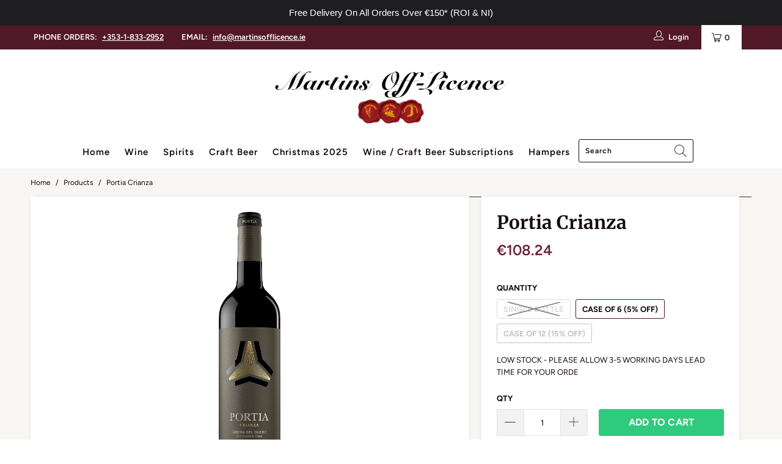

--- FILE ---
content_type: text/html; charset=utf-8
request_url: https://martinsofflicence.ie/products/portia-crianza-2019
body_size: 96129
content:


 <!DOCTYPE html>
<html lang="en"> <head> <meta charset="utf-8"> <meta http-equiv="cleartype" content="on"> <meta name="robots" content="index,follow"> <!-- Mobile Specific Metas --> <meta name="HandheldFriendly" content="True"> <meta name="MobileOptimized" content="320"> <meta name="viewport" content="width=device-width,initial-scale=1"> <meta name="theme-color" content="#ffffff"> <title>
      Portia Crianza - Martins Off Licence</title> <!-- Google Tag Manager --> <script>(function(w,d,s,l,i){w[l]=w[l]||[];w[l].push({'gtm.start':
    new Date().getTime(),event:'gtm.js'});var f=d.getElementsByTagName(s)[0],
    j=d.createElement(s),dl=l!='dataLayer'?'&l='+l:'';j.async=true;j.src=
    'https://www.googletagmanager.com/gtm.js?id='+i+dl;f.parentNode.insertBefore(j,f);
    })(window,document,'script','dataLayer','GTM-W9BC3SN');</script> <!-- End Google Tag Manager --> <meta name="google-site-verification" content="62yxw2wdQKGShJPVO4O_I1svLz4dsFrKCbvmSxyQHSs" /> <link rel="preconnect dns-prefetch" href="https://fonts.shopifycdn.com" /> <link rel="preconnect dns-prefetch" href="https://cdn.shopify.com" /> <link rel="preconnect dns-prefetch" href="https://v.shopify.com" /> <link rel="preconnect dns-prefetch" href="https://cdn.shopifycloud.com" /> <link rel="preconnect dns-prefetch" href="https://productreviews.shopifycdn.com" /> <script src="https://www.google.com/recaptcha/api.js" async defer></script> <link rel="stylesheet" href="https://cdnjs.cloudflare.com/ajax/libs/fancybox/3.5.6/jquery.fancybox.css"> <!-- Stylesheets for Turbo 4.1.0 --> <link href="//martinsofflicence.ie/cdn/shop/t/15/assets/styles.scss.css?v=136236158043499073681762521961" rel="stylesheet" type="text/css" media="all" />
<!-- load your custom Sommelier CSS -->
<link rel="stylesheet" href="//martinsofflicence.ie/cdn/shop/t/15/assets/sommelier.css?v=69878081790524943151752306522" /> <script>
      window.lazySizesConfig = window.lazySizesConfig || {};

      lazySizesConfig.expand = 300;
      lazySizesConfig.loadHidden = false;

      /*! lazysizes - v4.1.4 */
      !function(a,b){var c=b(a,a.document);a.lazySizes=c,"object"==typeof module&&module.exports&&(module.exports=c)}(window,function(a,b){"use strict";if(b.getElementsByClassName){var c,d,e=b.documentElement,f=a.Date,g=a.HTMLPictureElement,h="addEventListener",i="getAttribute",j=a[h],k=a.setTimeout,l=a.requestAnimationFrame||k,m=a.requestIdleCallback,n=/^picture$/i,o=["load","error","lazyincluded","_lazyloaded"],p={},q=Array.prototype.forEach,r=function(a,b){return p[b]||(p[b]=new RegExp("(\\s|^)"+b+"(\\s|$)")),p[b].test(a[i]("class")||"")&&p[b]},s=function(a,b){r(a,b)||a.setAttribute("class",(a[i]("class")||"").trim()+" "+b)},t=function(a,b){var c;(c=r(a,b))&&a.setAttribute("class",(a[i]("class")||"").replace(c," "))},u=function(a,b,c){var d=c?h:"removeEventListener";c&&u(a,b),o.forEach(function(c){a[d](c,b)})},v=function(a,d,e,f,g){var h=b.createEvent("Event");return e||(e={}),e.instance=c,h.initEvent(d,!f,!g),h.detail=e,a.dispatchEvent(h),h},w=function(b,c){var e;!g&&(e=a.picturefill||d.pf)?(c&&c.src&&!b[i]("srcset")&&b.setAttribute("srcset",c.src),e({reevaluate:!0,elements:[b]})):c&&c.src&&(b.src=c.src)},x=function(a,b){return(getComputedStyle(a,null)||{})[b]},y=function(a,b,c){for(c=c||a.offsetWidth;c<d.minSize&&b&&!a._lazysizesWidth;)c=b.offsetWidth,b=b.parentNode;return c},z=function(){var a,c,d=[],e=[],f=d,g=function(){var b=f;for(f=d.length?e:d,a=!0,c=!1;b.length;)b.shift()();a=!1},h=function(d,e){a&&!e?d.apply(this,arguments):(f.push(d),c||(c=!0,(b.hidden?k:l)(g)))};return h._lsFlush=g,h}(),A=function(a,b){return b?function(){z(a)}:function(){var b=this,c=arguments;z(function(){a.apply(b,c)})}},B=function(a){var b,c=0,e=d.throttleDelay,g=d.ricTimeout,h=function(){b=!1,c=f.now(),a()},i=m&&g>49?function(){m(h,{timeout:g}),g!==d.ricTimeout&&(g=d.ricTimeout)}:A(function(){k(h)},!0);return function(a){var d;(a=a===!0)&&(g=33),b||(b=!0,d=e-(f.now()-c),0>d&&(d=0),a||9>d?i():k(i,d))}},C=function(a){var b,c,d=99,e=function(){b=null,a()},g=function(){var a=f.now()-c;d>a?k(g,d-a):(m||e)(e)};return function(){c=f.now(),b||(b=k(g,d))}};!function(){var b,c={lazyClass:"lazyload",loadedClass:"lazyloaded",loadingClass:"lazyloading",preloadClass:"lazypreload",errorClass:"lazyerror",autosizesClass:"lazyautosizes",srcAttr:"data-src",srcsetAttr:"data-srcset",sizesAttr:"data-sizes",minSize:40,customMedia:{},init:!0,expFactor:1.5,hFac:.8,loadMode:2,loadHidden:!0,ricTimeout:0,throttleDelay:125};d=a.lazySizesConfig||a.lazysizesConfig||{};for(b in c)b in d||(d[b]=c[b]);a.lazySizesConfig=d,k(function(){d.init&&F()})}();var D=function(){var g,l,m,o,p,y,D,F,G,H,I,J,K,L,M=/^img$/i,N=/^iframe$/i,O="onscroll"in a&&!/(gle|ing)bot/.test(navigator.userAgent),P=0,Q=0,R=0,S=-1,T=function(a){R--,a&&a.target&&u(a.target,T),(!a||0>R||!a.target)&&(R=0)},U=function(a,c){var d,f=a,g="hidden"==x(b.body,"visibility")||"hidden"!=x(a.parentNode,"visibility")&&"hidden"!=x(a,"visibility");for(F-=c,I+=c,G-=c,H+=c;g&&(f=f.offsetParent)&&f!=b.body&&f!=e;)g=(x(f,"opacity")||1)>0,g&&"visible"!=x(f,"overflow")&&(d=f.getBoundingClientRect(),g=H>d.left&&G<d.right&&I>d.top-1&&F<d.bottom+1);return g},V=function(){var a,f,h,j,k,m,n,p,q,r=c.elements;if((o=d.loadMode)&&8>R&&(a=r.length)){f=0,S++,null==K&&("expand"in d||(d.expand=e.clientHeight>500&&e.clientWidth>500?500:370),J=d.expand,K=J*d.expFactor),K>Q&&1>R&&S>2&&o>2&&!b.hidden?(Q=K,S=0):Q=o>1&&S>1&&6>R?J:P;for(;a>f;f++)if(r[f]&&!r[f]._lazyRace)if(O)if((p=r[f][i]("data-expand"))&&(m=1*p)||(m=Q),q!==m&&(y=innerWidth+m*L,D=innerHeight+m,n=-1*m,q=m),h=r[f].getBoundingClientRect(),(I=h.bottom)>=n&&(F=h.top)<=D&&(H=h.right)>=n*L&&(G=h.left)<=y&&(I||H||G||F)&&(d.loadHidden||"hidden"!=x(r[f],"visibility"))&&(l&&3>R&&!p&&(3>o||4>S)||U(r[f],m))){if(ba(r[f]),k=!0,R>9)break}else!k&&l&&!j&&4>R&&4>S&&o>2&&(g[0]||d.preloadAfterLoad)&&(g[0]||!p&&(I||H||G||F||"auto"!=r[f][i](d.sizesAttr)))&&(j=g[0]||r[f]);else ba(r[f]);j&&!k&&ba(j)}},W=B(V),X=function(a){s(a.target,d.loadedClass),t(a.target,d.loadingClass),u(a.target,Z),v(a.target,"lazyloaded")},Y=A(X),Z=function(a){Y({target:a.target})},$=function(a,b){try{a.contentWindow.location.replace(b)}catch(c){a.src=b}},_=function(a){var b,c=a[i](d.srcsetAttr);(b=d.customMedia[a[i]("data-media")||a[i]("media")])&&a.setAttribute("media",b),c&&a.setAttribute("srcset",c)},aa=A(function(a,b,c,e,f){var g,h,j,l,o,p;(o=v(a,"lazybeforeunveil",b)).defaultPrevented||(e&&(c?s(a,d.autosizesClass):a.setAttribute("sizes",e)),h=a[i](d.srcsetAttr),g=a[i](d.srcAttr),f&&(j=a.parentNode,l=j&&n.test(j.nodeName||"")),p=b.firesLoad||"src"in a&&(h||g||l),o={target:a},p&&(u(a,T,!0),clearTimeout(m),m=k(T,2500),s(a,d.loadingClass),u(a,Z,!0)),l&&q.call(j.getElementsByTagName("source"),_),h?a.setAttribute("srcset",h):g&&!l&&(N.test(a.nodeName)?$(a,g):a.src=g),f&&(h||l)&&w(a,{src:g})),a._lazyRace&&delete a._lazyRace,t(a,d.lazyClass),z(function(){(!p||a.complete&&a.naturalWidth>1)&&(p?T(o):R--,X(o))},!0)}),ba=function(a){var b,c=M.test(a.nodeName),e=c&&(a[i](d.sizesAttr)||a[i]("sizes")),f="auto"==e;(!f&&l||!c||!a[i]("src")&&!a.srcset||a.complete||r(a,d.errorClass)||!r(a,d.lazyClass))&&(b=v(a,"lazyunveilread").detail,f&&E.updateElem(a,!0,a.offsetWidth),a._lazyRace=!0,R++,aa(a,b,f,e,c))},ca=function(){if(!l){if(f.now()-p<999)return void k(ca,999);var a=C(function(){d.loadMode=3,W()});l=!0,d.loadMode=3,W(),j("scroll",function(){3==d.loadMode&&(d.loadMode=2),a()},!0)}};return{_:function(){p=f.now(),c.elements=b.getElementsByClassName(d.lazyClass),g=b.getElementsByClassName(d.lazyClass+" "+d.preloadClass),L=d.hFac,j("scroll",W,!0),j("resize",W,!0),a.MutationObserver?new MutationObserver(W).observe(e,{childList:!0,subtree:!0,attributes:!0}):(e[h]("DOMNodeInserted",W,!0),e[h]("DOMAttrModified",W,!0),setInterval(W,999)),j("hashchange",W,!0),["focus","mouseover","click","load","transitionend","animationend","webkitAnimationEnd"].forEach(function(a){b[h](a,W,!0)}),/d$|^c/.test(b.readyState)?ca():(j("load",ca),b[h]("DOMContentLoaded",W),k(ca,2e4)),c.elements.length?(V(),z._lsFlush()):W()},checkElems:W,unveil:ba}}(),E=function(){var a,c=A(function(a,b,c,d){var e,f,g;if(a._lazysizesWidth=d,d+="px",a.setAttribute("sizes",d),n.test(b.nodeName||""))for(e=b.getElementsByTagName("source"),f=0,g=e.length;g>f;f++)e[f].setAttribute("sizes",d);c.detail.dataAttr||w(a,c.detail)}),e=function(a,b,d){var e,f=a.parentNode;f&&(d=y(a,f,d),e=v(a,"lazybeforesizes",{width:d,dataAttr:!!b}),e.defaultPrevented||(d=e.detail.width,d&&d!==a._lazysizesWidth&&c(a,f,e,d)))},f=function(){var b,c=a.length;if(c)for(b=0;c>b;b++)e(a[b])},g=C(f);return{_:function(){a=b.getElementsByClassName(d.autosizesClass),j("resize",g)},checkElems:g,updateElem:e}}(),F=function(){F.i||(F.i=!0,E._(),D._())};return c={cfg:d,autoSizer:E,loader:D,init:F,uP:w,aC:s,rC:t,hC:r,fire:v,gW:y,rAF:z}}});

      /*! lazysizes - v4.1.4 */
      !function(a,b){var c=function(){b(a.lazySizes),a.removeEventListener("lazyunveilread",c,!0)};b=b.bind(null,a,a.document),"object"==typeof module&&module.exports?b(require("lazysizes")):a.lazySizes?c():a.addEventListener("lazyunveilread",c,!0)}(window,function(a,b,c){"use strict";function d(){this.ratioElems=b.getElementsByClassName("lazyaspectratio"),this._setupEvents(),this.processImages()}if(a.addEventListener){var e,f,g,h=Array.prototype.forEach,i=/^picture$/i,j="data-aspectratio",k="img["+j+"]",l=function(b){return a.matchMedia?(l=function(a){return!a||(matchMedia(a)||{}).matches})(b):a.Modernizr&&Modernizr.mq?!b||Modernizr.mq(b):!b},m=c.aC,n=c.rC,o=c.cfg;d.prototype={_setupEvents:function(){var a=this,c=function(b){b.naturalWidth<36?a.addAspectRatio(b,!0):a.removeAspectRatio(b,!0)},d=function(){a.processImages()};b.addEventListener("load",function(a){a.target.getAttribute&&a.target.getAttribute(j)&&c(a.target)},!0),addEventListener("resize",function(){var b,d=function(){h.call(a.ratioElems,c)};return function(){clearTimeout(b),b=setTimeout(d,99)}}()),b.addEventListener("DOMContentLoaded",d),addEventListener("load",d)},processImages:function(a){var c,d;a||(a=b),c="length"in a&&!a.nodeName?a:a.querySelectorAll(k);for(d=0;d<c.length;d++)c[d].naturalWidth>36?this.removeAspectRatio(c[d]):this.addAspectRatio(c[d])},getSelectedRatio:function(a){var b,c,d,e,f,g=a.parentNode;if(g&&i.test(g.nodeName||""))for(d=g.getElementsByTagName("source"),b=0,c=d.length;c>b;b++)if(e=d[b].getAttribute("data-media")||d[b].getAttribute("media"),o.customMedia[e]&&(e=o.customMedia[e]),l(e)){f=d[b].getAttribute(j);break}return f||a.getAttribute(j)||""},parseRatio:function(){var a=/^\s*([+\d\.]+)(\s*[\/x]\s*([+\d\.]+))?\s*$/,b={};return function(c){var d;return!b[c]&&(d=c.match(a))&&(d[3]?b[c]=d[1]/d[3]:b[c]=1*d[1]),b[c]}}(),addAspectRatio:function(b,c){var d,e=b.offsetWidth,f=b.offsetHeight;return c||m(b,"lazyaspectratio"),36>e&&0>=f?void((e||f&&a.console)&&console.log("Define width or height of image, so we can calculate the other dimension")):(d=this.getSelectedRatio(b),d=this.parseRatio(d),void(d&&(e?b.style.height=e/d+"px":b.style.width=f*d+"px")))},removeAspectRatio:function(a){n(a,"lazyaspectratio"),a.style.height="",a.style.width="",a.removeAttribute(j)}},f=function(){g=a.jQuery||a.Zepto||a.shoestring||a.$,g&&g.fn&&!g.fn.imageRatio&&g.fn.filter&&g.fn.add&&g.fn.find?g.fn.imageRatio=function(){return e.processImages(this.find(k).add(this.filter(k))),this}:g=!1},f(),setTimeout(f),e=new d,a.imageRatio=e,"object"==typeof module&&module.exports?module.exports=e:"function"==typeof define&&define.amd&&define(e)}});

        /*! lazysizes - v4.1.5 */
        !function(a,b){var c=function(){b(a.lazySizes),a.removeEventListener("lazyunveilread",c,!0)};b=b.bind(null,a,a.document),"object"==typeof module&&module.exports?b(require("lazysizes")):a.lazySizes?c():a.addEventListener("lazyunveilread",c,!0)}(window,function(a,b,c){"use strict";if(a.addEventListener){var d=/\s+/g,e=/\s*\|\s+|\s+\|\s*/g,f=/^(.+?)(?:\s+\[\s*(.+?)\s*\])(?:\s+\[\s*(.+?)\s*\])?$/,g=/^\s*\(*\s*type\s*:\s*(.+?)\s*\)*\s*$/,h=/\(|\)|'/,i={contain:1,cover:1},j=function(a){var b=c.gW(a,a.parentNode);return(!a._lazysizesWidth||b>a._lazysizesWidth)&&(a._lazysizesWidth=b),a._lazysizesWidth},k=function(a){var b;return b=(getComputedStyle(a)||{getPropertyValue:function(){}}).getPropertyValue("background-size"),!i[b]&&i[a.style.backgroundSize]&&(b=a.style.backgroundSize),b},l=function(a,b){if(b){var c=b.match(g);c&&c[1]?a.setAttribute("type",c[1]):a.setAttribute("media",lazySizesConfig.customMedia[b]||b)}},m=function(a,c,g){var h=b.createElement("picture"),i=c.getAttribute(lazySizesConfig.sizesAttr),j=c.getAttribute("data-ratio"),k=c.getAttribute("data-optimumx");c._lazybgset&&c._lazybgset.parentNode==c&&c.removeChild(c._lazybgset),Object.defineProperty(g,"_lazybgset",{value:c,writable:!0}),Object.defineProperty(c,"_lazybgset",{value:h,writable:!0}),a=a.replace(d," ").split(e),h.style.display="none",g.className=lazySizesConfig.lazyClass,1!=a.length||i||(i="auto"),a.forEach(function(a){var c,d=b.createElement("source");i&&"auto"!=i&&d.setAttribute("sizes",i),(c=a.match(f))?(d.setAttribute(lazySizesConfig.srcsetAttr,c[1]),l(d,c[2]),l(d,c[3])):d.setAttribute(lazySizesConfig.srcsetAttr,a),h.appendChild(d)}),i&&(g.setAttribute(lazySizesConfig.sizesAttr,i),c.removeAttribute(lazySizesConfig.sizesAttr),c.removeAttribute("sizes")),k&&g.setAttribute("data-optimumx",k),j&&g.setAttribute("data-ratio",j),h.appendChild(g),c.appendChild(h)},n=function(a){if(a.target._lazybgset){var b=a.target,d=b._lazybgset,e=b.currentSrc||b.src;if(e){var f=c.fire(d,"bgsetproxy",{src:e,useSrc:h.test(e)?JSON.stringify(e):e});f.defaultPrevented||(d.style.backgroundImage="url("+f.detail.useSrc+")")}b._lazybgsetLoading&&(c.fire(d,"_lazyloaded",{},!1,!0),delete b._lazybgsetLoading)}};addEventListener("lazybeforeunveil",function(a){var d,e,f;!a.defaultPrevented&&(d=a.target.getAttribute("data-bgset"))&&(f=a.target,e=b.createElement("img"),e.alt="",e._lazybgsetLoading=!0,a.detail.firesLoad=!0,m(d,f,e),setTimeout(function(){c.loader.unveil(e),c.rAF(function(){c.fire(e,"_lazyloaded",{},!0,!0),e.complete&&n({target:e})})}))}),b.addEventListener("load",n,!0),a.addEventListener("lazybeforesizes",function(a){if(a.detail.instance==c&&a.target._lazybgset&&a.detail.dataAttr){var b=a.target._lazybgset,d=k(b);i[d]&&(a.target._lazysizesParentFit=d,c.rAF(function(){a.target.setAttribute("data-parent-fit",d),a.target._lazysizesParentFit&&delete a.target._lazysizesParentFit}))}},!0),b.documentElement.addEventListener("lazybeforesizes",function(a){!a.defaultPrevented&&a.target._lazybgset&&a.detail.instance==c&&(a.detail.width=j(a.target._lazybgset))})}});</script> <meta name="description" content="Black cherry red in colour with violet hues. Its nose is powerful, of high aromatic diversity, with a predominance of ripe red fruits accompanied by spicy touches and balsamic notes, with a roasted finish. In the mouth it has great volume, the balanced tannins, aged for 12 months in American oak barrels." /> <link rel="shortcut icon" type="image/x-icon" href="//martinsofflicence.ie/cdn/shop/files/MAartins-off-licence-favicon_180x180.png?v=1613528150"> <link rel="apple-touch-icon" href="//martinsofflicence.ie/cdn/shop/files/MAartins-off-licence-favicon_180x180.png?v=1613528150"/> <link rel="apple-touch-icon" sizes="57x57" href="//martinsofflicence.ie/cdn/shop/files/MAartins-off-licence-favicon_57x57.png?v=1613528150"/> <link rel="apple-touch-icon" sizes="60x60" href="//martinsofflicence.ie/cdn/shop/files/MAartins-off-licence-favicon_60x60.png?v=1613528150"/> <link rel="apple-touch-icon" sizes="72x72" href="//martinsofflicence.ie/cdn/shop/files/MAartins-off-licence-favicon_72x72.png?v=1613528150"/> <link rel="apple-touch-icon" sizes="76x76" href="//martinsofflicence.ie/cdn/shop/files/MAartins-off-licence-favicon_76x76.png?v=1613528150"/> <link rel="apple-touch-icon" sizes="114x114" href="//martinsofflicence.ie/cdn/shop/files/MAartins-off-licence-favicon_114x114.png?v=1613528150"/> <link rel="apple-touch-icon" sizes="180x180" href="//martinsofflicence.ie/cdn/shop/files/MAartins-off-licence-favicon_180x180.png?v=1613528150"/> <link rel="apple-touch-icon" sizes="228x228" href="//martinsofflicence.ie/cdn/shop/files/MAartins-off-licence-favicon_228x228.png?v=1613528150"/> <link rel="canonical" href="https://martinsofflicence.ie/products/portia-crianza-2019" /> <script>window.performance && window.performance.mark && window.performance.mark('shopify.content_for_header.start');</script><meta name="google-site-verification" content="fNjdCRzBYt9P90F-j-EBOL3WwYqhLKyGW7QaShb-FYw">
<meta id="shopify-digital-wallet" name="shopify-digital-wallet" content="/24561090612/digital_wallets/dialog">
<meta name="shopify-checkout-api-token" content="b92984277a56972563eb8f7c3525676e">
<meta id="in-context-paypal-metadata" data-shop-id="24561090612" data-venmo-supported="false" data-environment="production" data-locale="en_US" data-paypal-v4="true" data-currency="EUR">
<link rel="alternate" type="application/json+oembed" href="https://martinsofflicence.ie/products/portia-crianza-2019.oembed">
<script async="async" src="/checkouts/internal/preloads.js?locale=en-IE"></script>
<link rel="preconnect" href="https://shop.app" crossorigin="anonymous">
<script async="async" src="https://shop.app/checkouts/internal/preloads.js?locale=en-IE&shop_id=24561090612" crossorigin="anonymous"></script>
<script id="apple-pay-shop-capabilities" type="application/json">{"shopId":24561090612,"countryCode":"IE","currencyCode":"EUR","merchantCapabilities":["supports3DS"],"merchantId":"gid:\/\/shopify\/Shop\/24561090612","merchantName":"Martins Off Licence ","requiredBillingContactFields":["postalAddress","email","phone"],"requiredShippingContactFields":["postalAddress","email","phone"],"shippingType":"shipping","supportedNetworks":["visa","maestro","masterCard","amex"],"total":{"type":"pending","label":"Martins Off Licence ","amount":"1.00"},"shopifyPaymentsEnabled":true,"supportsSubscriptions":true}</script>
<script id="shopify-features" type="application/json">{"accessToken":"b92984277a56972563eb8f7c3525676e","betas":["rich-media-storefront-analytics"],"domain":"martinsofflicence.ie","predictiveSearch":true,"shopId":24561090612,"locale":"en"}</script>
<script>var Shopify = Shopify || {};
Shopify.shop = "martins-offlicence.myshopify.com";
Shopify.locale = "en";
Shopify.currency = {"active":"EUR","rate":"1.0"};
Shopify.country = "IE";
Shopify.theme = {"name":"Copy of Martin's-Off-Licence-FelleMedia-V1.5-19\/10","id":132714037481,"schema_name":"Turbo","schema_version":"4.1.0","theme_store_id":null,"role":"main"};
Shopify.theme.handle = "null";
Shopify.theme.style = {"id":null,"handle":null};
Shopify.cdnHost = "martinsofflicence.ie/cdn";
Shopify.routes = Shopify.routes || {};
Shopify.routes.root = "/";</script>
<script type="module">!function(o){(o.Shopify=o.Shopify||{}).modules=!0}(window);</script>
<script>!function(o){function n(){var o=[];function n(){o.push(Array.prototype.slice.apply(arguments))}return n.q=o,n}var t=o.Shopify=o.Shopify||{};t.loadFeatures=n(),t.autoloadFeatures=n()}(window);</script>
<script>
  window.ShopifyPay = window.ShopifyPay || {};
  window.ShopifyPay.apiHost = "shop.app\/pay";
  window.ShopifyPay.redirectState = null;
</script>
<script id="shop-js-analytics" type="application/json">{"pageType":"product"}</script>
<script defer="defer" async type="module" src="//martinsofflicence.ie/cdn/shopifycloud/shop-js/modules/v2/client.init-shop-cart-sync_C5BV16lS.en.esm.js"></script>
<script defer="defer" async type="module" src="//martinsofflicence.ie/cdn/shopifycloud/shop-js/modules/v2/chunk.common_CygWptCX.esm.js"></script>
<script type="module">
  await import("//martinsofflicence.ie/cdn/shopifycloud/shop-js/modules/v2/client.init-shop-cart-sync_C5BV16lS.en.esm.js");
await import("//martinsofflicence.ie/cdn/shopifycloud/shop-js/modules/v2/chunk.common_CygWptCX.esm.js");

  window.Shopify.SignInWithShop?.initShopCartSync?.({"fedCMEnabled":true,"windoidEnabled":true});

</script>
<script>
  window.Shopify = window.Shopify || {};
  if (!window.Shopify.featureAssets) window.Shopify.featureAssets = {};
  window.Shopify.featureAssets['shop-js'] = {"shop-cart-sync":["modules/v2/client.shop-cart-sync_ZFArdW7E.en.esm.js","modules/v2/chunk.common_CygWptCX.esm.js"],"init-fed-cm":["modules/v2/client.init-fed-cm_CmiC4vf6.en.esm.js","modules/v2/chunk.common_CygWptCX.esm.js"],"shop-button":["modules/v2/client.shop-button_tlx5R9nI.en.esm.js","modules/v2/chunk.common_CygWptCX.esm.js"],"shop-cash-offers":["modules/v2/client.shop-cash-offers_DOA2yAJr.en.esm.js","modules/v2/chunk.common_CygWptCX.esm.js","modules/v2/chunk.modal_D71HUcav.esm.js"],"init-windoid":["modules/v2/client.init-windoid_sURxWdc1.en.esm.js","modules/v2/chunk.common_CygWptCX.esm.js"],"shop-toast-manager":["modules/v2/client.shop-toast-manager_ClPi3nE9.en.esm.js","modules/v2/chunk.common_CygWptCX.esm.js"],"init-shop-email-lookup-coordinator":["modules/v2/client.init-shop-email-lookup-coordinator_B8hsDcYM.en.esm.js","modules/v2/chunk.common_CygWptCX.esm.js"],"init-shop-cart-sync":["modules/v2/client.init-shop-cart-sync_C5BV16lS.en.esm.js","modules/v2/chunk.common_CygWptCX.esm.js"],"avatar":["modules/v2/client.avatar_BTnouDA3.en.esm.js"],"pay-button":["modules/v2/client.pay-button_FdsNuTd3.en.esm.js","modules/v2/chunk.common_CygWptCX.esm.js"],"init-customer-accounts":["modules/v2/client.init-customer-accounts_DxDtT_ad.en.esm.js","modules/v2/client.shop-login-button_C5VAVYt1.en.esm.js","modules/v2/chunk.common_CygWptCX.esm.js","modules/v2/chunk.modal_D71HUcav.esm.js"],"init-shop-for-new-customer-accounts":["modules/v2/client.init-shop-for-new-customer-accounts_ChsxoAhi.en.esm.js","modules/v2/client.shop-login-button_C5VAVYt1.en.esm.js","modules/v2/chunk.common_CygWptCX.esm.js","modules/v2/chunk.modal_D71HUcav.esm.js"],"shop-login-button":["modules/v2/client.shop-login-button_C5VAVYt1.en.esm.js","modules/v2/chunk.common_CygWptCX.esm.js","modules/v2/chunk.modal_D71HUcav.esm.js"],"init-customer-accounts-sign-up":["modules/v2/client.init-customer-accounts-sign-up_CPSyQ0Tj.en.esm.js","modules/v2/client.shop-login-button_C5VAVYt1.en.esm.js","modules/v2/chunk.common_CygWptCX.esm.js","modules/v2/chunk.modal_D71HUcav.esm.js"],"shop-follow-button":["modules/v2/client.shop-follow-button_Cva4Ekp9.en.esm.js","modules/v2/chunk.common_CygWptCX.esm.js","modules/v2/chunk.modal_D71HUcav.esm.js"],"checkout-modal":["modules/v2/client.checkout-modal_BPM8l0SH.en.esm.js","modules/v2/chunk.common_CygWptCX.esm.js","modules/v2/chunk.modal_D71HUcav.esm.js"],"lead-capture":["modules/v2/client.lead-capture_Bi8yE_yS.en.esm.js","modules/v2/chunk.common_CygWptCX.esm.js","modules/v2/chunk.modal_D71HUcav.esm.js"],"shop-login":["modules/v2/client.shop-login_D6lNrXab.en.esm.js","modules/v2/chunk.common_CygWptCX.esm.js","modules/v2/chunk.modal_D71HUcav.esm.js"],"payment-terms":["modules/v2/client.payment-terms_CZxnsJam.en.esm.js","modules/v2/chunk.common_CygWptCX.esm.js","modules/v2/chunk.modal_D71HUcav.esm.js"]};
</script>
<script>(function() {
  var isLoaded = false;
  function asyncLoad() {
    if (isLoaded) return;
    isLoaded = true;
    var urls = ["\/\/code.tidio.co\/mxyn82o7qcy1lmvgkopfjkamq7uf0uq9.js?shop=martins-offlicence.myshopify.com","https:\/\/cdn.shopify.com\/s\/files\/1\/0245\/6109\/0612\/t\/15\/assets\/booster_eu_cookie_24561090612.js?v=1655060191\u0026shop=martins-offlicence.myshopify.com","https:\/\/cdn-app.sealsubscriptions.com\/shopify\/public\/js\/sealsubscriptions.js?shop=martins-offlicence.myshopify.com","https:\/\/cdn.giftship.app\/build\/storefront\/giftship.js?shop=martins-offlicence.myshopify.com","https:\/\/cdn.hextom.com\/js\/eventpromotionbar.js?shop=martins-offlicence.myshopify.com","https:\/\/cdn.hextom.com\/js\/quickannouncementbar.js?shop=martins-offlicence.myshopify.com","https:\/\/apps-shop.segmentify.com\/scripts\/js\/shop.js?app=trendify\u0026shop=martins-offlicence.myshopify.com"];
    for (var i = 0; i <urls.length; i++) {
      var s = document.createElement('script');
      s.type = 'text/javascript';
      s.async = true;
      s.src = urls[i];
      var x = document.getElementsByTagName('script')[0];
      x.parentNode.insertBefore(s, x);
    }
  };
  if(window.attachEvent) {
    window.attachEvent('onload', asyncLoad);
  } else {
    window.addEventListener('load', asyncLoad, false);
  }
})();</script>
<script id="__st">var __st={"a":24561090612,"offset":0,"reqid":"c1990fbe-da7e-4bba-8add-c8b6c7a25170-1768838252","pageurl":"martinsofflicence.ie\/products\/portia-crianza-2019","u":"9811ed03bf1f","p":"product","rtyp":"product","rid":8747351441732};</script>
<script>window.ShopifyPaypalV4VisibilityTracking = true;</script>
<script id="captcha-bootstrap">!function(){'use strict';const t='contact',e='account',n='new_comment',o=[[t,t],['blogs',n],['comments',n],[t,'customer']],c=[[e,'customer_login'],[e,'guest_login'],[e,'recover_customer_password'],[e,'create_customer']],r=t=>t.map((([t,e])=>`form[action*='/${t}']:not([data-nocaptcha='true']) input[name='form_type'][value='${e}']`)).join(','),a=t=>()=>t?[...document.querySelectorAll(t)].map((t=>t.form)):[];function s(){const t=[...o],e=r(t);return a(e)}const i='password',u='form_key',d=['recaptcha-v3-token','g-recaptcha-response','h-captcha-response',i],f=()=>{try{return window.sessionStorage}catch{return}},m='__shopify_v',_=t=>t.elements[u];function p(t,e,n=!1){try{const o=window.sessionStorage,c=JSON.parse(o.getItem(e)),{data:r}=function(t){const{data:e,action:n}=t;return t[m]||n?{data:e,action:n}:{data:t,action:n}}(c);for(const[e,n]of Object.entries(r))t.elements[e]&&(t.elements[e].value=n);n&&o.removeItem(e)}catch(o){console.error('form repopulation failed',{error:o})}}const l='form_type',E='cptcha';function T(t){t.dataset[E]=!0}const w=window,h=w.document,L='Shopify',v='ce_forms',y='captcha';let A=!1;((t,e)=>{const n=(g='f06e6c50-85a8-45c8-87d0-21a2b65856fe',I='https://cdn.shopify.com/shopifycloud/storefront-forms-hcaptcha/ce_storefront_forms_captcha_hcaptcha.v1.5.2.iife.js',D={infoText:'Protected by hCaptcha',privacyText:'Privacy',termsText:'Terms'},(t,e,n)=>{const o=w[L][v],c=o.bindForm;if(c)return c(t,g,e,D).then(n);var r;o.q.push([[t,g,e,D],n]),r=I,A||(h.body.append(Object.assign(h.createElement('script'),{id:'captcha-provider',async:!0,src:r})),A=!0)});var g,I,D;w[L]=w[L]||{},w[L][v]=w[L][v]||{},w[L][v].q=[],w[L][y]=w[L][y]||{},w[L][y].protect=function(t,e){n(t,void 0,e),T(t)},Object.freeze(w[L][y]),function(t,e,n,w,h,L){const[v,y,A,g]=function(t,e,n){const i=e?o:[],u=t?c:[],d=[...i,...u],f=r(d),m=r(i),_=r(d.filter((([t,e])=>n.includes(e))));return[a(f),a(m),a(_),s()]}(w,h,L),I=t=>{const e=t.target;return e instanceof HTMLFormElement?e:e&&e.form},D=t=>v().includes(t);t.addEventListener('submit',(t=>{const e=I(t);if(!e)return;const n=D(e)&&!e.dataset.hcaptchaBound&&!e.dataset.recaptchaBound,o=_(e),c=g().includes(e)&&(!o||!o.value);(n||c)&&t.preventDefault(),c&&!n&&(function(t){try{if(!f())return;!function(t){const e=f();if(!e)return;const n=_(t);if(!n)return;const o=n.value;o&&e.removeItem(o)}(t);const e=Array.from(Array(32),(()=>Math.random().toString(36)[2])).join('');!function(t,e){_(t)||t.append(Object.assign(document.createElement('input'),{type:'hidden',name:u})),t.elements[u].value=e}(t,e),function(t,e){const n=f();if(!n)return;const o=[...t.querySelectorAll(`input[type='${i}']`)].map((({name:t})=>t)),c=[...d,...o],r={};for(const[a,s]of new FormData(t).entries())c.includes(a)||(r[a]=s);n.setItem(e,JSON.stringify({[m]:1,action:t.action,data:r}))}(t,e)}catch(e){console.error('failed to persist form',e)}}(e),e.submit())}));const S=(t,e)=>{t&&!t.dataset[E]&&(n(t,e.some((e=>e===t))),T(t))};for(const o of['focusin','change'])t.addEventListener(o,(t=>{const e=I(t);D(e)&&S(e,y())}));const B=e.get('form_key'),M=e.get(l),P=B&&M;t.addEventListener('DOMContentLoaded',(()=>{const t=y();if(P)for(const e of t)e.elements[l].value===M&&p(e,B);[...new Set([...A(),...v().filter((t=>'true'===t.dataset.shopifyCaptcha))])].forEach((e=>S(e,t)))}))}(h,new URLSearchParams(w.location.search),n,t,e,['guest_login'])})(!0,!0)}();</script>
<script integrity="sha256-4kQ18oKyAcykRKYeNunJcIwy7WH5gtpwJnB7kiuLZ1E=" data-source-attribution="shopify.loadfeatures" defer="defer" src="//martinsofflicence.ie/cdn/shopifycloud/storefront/assets/storefront/load_feature-a0a9edcb.js" crossorigin="anonymous"></script>
<script crossorigin="anonymous" defer="defer" src="//martinsofflicence.ie/cdn/shopifycloud/storefront/assets/shopify_pay/storefront-65b4c6d7.js?v=20250812"></script>
<script data-source-attribution="shopify.dynamic_checkout.dynamic.init">var Shopify=Shopify||{};Shopify.PaymentButton=Shopify.PaymentButton||{isStorefrontPortableWallets:!0,init:function(){window.Shopify.PaymentButton.init=function(){};var t=document.createElement("script");t.src="https://martinsofflicence.ie/cdn/shopifycloud/portable-wallets/latest/portable-wallets.en.js",t.type="module",document.head.appendChild(t)}};
</script>
<script data-source-attribution="shopify.dynamic_checkout.buyer_consent">
  function portableWalletsHideBuyerConsent(e){var t=document.getElementById("shopify-buyer-consent"),n=document.getElementById("shopify-subscription-policy-button");t&&n&&(t.classList.add("hidden"),t.setAttribute("aria-hidden","true"),n.removeEventListener("click",e))}function portableWalletsShowBuyerConsent(e){var t=document.getElementById("shopify-buyer-consent"),n=document.getElementById("shopify-subscription-policy-button");t&&n&&(t.classList.remove("hidden"),t.removeAttribute("aria-hidden"),n.addEventListener("click",e))}window.Shopify?.PaymentButton&&(window.Shopify.PaymentButton.hideBuyerConsent=portableWalletsHideBuyerConsent,window.Shopify.PaymentButton.showBuyerConsent=portableWalletsShowBuyerConsent);
</script>
<script>
  function portableWalletsCleanup(e){e&&e.src&&console.error("Failed to load portable wallets script "+e.src);var t=document.querySelectorAll("shopify-accelerated-checkout .shopify-payment-button__skeleton, shopify-accelerated-checkout-cart .wallet-cart-button__skeleton"),e=document.getElementById("shopify-buyer-consent");for(let e=0;e<t.length;e++)t[e].remove();e&&e.remove()}function portableWalletsNotLoadedAsModule(e){e instanceof ErrorEvent&&"string"==typeof e.message&&e.message.includes("import.meta")&&"string"==typeof e.filename&&e.filename.includes("portable-wallets")&&(window.removeEventListener("error",portableWalletsNotLoadedAsModule),window.Shopify.PaymentButton.failedToLoad=e,"loading"===document.readyState?document.addEventListener("DOMContentLoaded",window.Shopify.PaymentButton.init):window.Shopify.PaymentButton.init())}window.addEventListener("error",portableWalletsNotLoadedAsModule);
</script>

<script type="module" src="https://martinsofflicence.ie/cdn/shopifycloud/portable-wallets/latest/portable-wallets.en.js" onError="portableWalletsCleanup(this)" crossorigin="anonymous"></script>
<script nomodule>
  document.addEventListener("DOMContentLoaded", portableWalletsCleanup);
</script>

<link id="shopify-accelerated-checkout-styles" rel="stylesheet" media="screen" href="https://martinsofflicence.ie/cdn/shopifycloud/portable-wallets/latest/accelerated-checkout-backwards-compat.css" crossorigin="anonymous">
<style id="shopify-accelerated-checkout-cart">
        #shopify-buyer-consent {
  margin-top: 1em;
  display: inline-block;
  width: 100%;
}

#shopify-buyer-consent.hidden {
  display: none;
}

#shopify-subscription-policy-button {
  background: none;
  border: none;
  padding: 0;
  text-decoration: underline;
  font-size: inherit;
  cursor: pointer;
}

#shopify-subscription-policy-button::before {
  box-shadow: none;
}

      </style>

<script>window.performance && window.performance.mark && window.performance.mark('shopify.content_for_header.end');</script>
    

    

<meta name="author" content="Martins Off Licence ">
<meta property="og:url" content="https://martinsofflicence.ie/products/portia-crianza-2019">
<meta property="og:site_name" content="Martins Off Licence "> <meta property="og:type" content="product"> <meta property="og:title" content="Portia Crianza"> <meta property="og:image" content="https://martinsofflicence.ie/cdn/shop/files/Portia-Crianza-Ribera-del-Duero_600x.jpg?v=1700580284"> <meta property="og:image:secure_url" content="https://martinsofflicence.ie/cdn/shop/files/Portia-Crianza-Ribera-del-Duero_600x.jpg?v=1700580284"> <meta property="og:price:amount" content="18.99"> <meta property="og:price:currency" content="EUR"> <meta property="og:description" content="Black cherry red in colour with violet hues. Its nose is powerful, of high aromatic diversity, with a predominance of ripe red fruits accompanied by spicy touches and balsamic notes, with a roasted finish. In the mouth it has great volume, the balanced tannins, aged for 12 months in American oak barrels."> <meta name="twitter:site" content="@martinsfairview">

<meta name="twitter:card" content="summary"> <meta name="twitter:title" content="Portia Crianza"> <meta name="twitter:description" content="Black cherry red in colour with violet hues. Its nose is powerful, of high aromatic diversity, with a predominance of ripe red fruits accompanied by spicy touches and balsamic notes, with a roasted finish. In the mouth it has great volume, the balanced tannins, aged for 12 months in American oak barrels."> <meta name="twitter:image" content="https://martinsofflicence.ie/cdn/shop/files/Portia-Crianza-Ribera-del-Duero_240x.jpg?v=1700580284"> <meta name="twitter:image:width" content="240"> <meta name="twitter:image:height" content="240"> <link rel="alternate" hreflang="en-gb" href="https://martinsofflicence.ie/products/portia-crianza-2019" /> <!--begin-bc-sf-filter-css--> <style data-id="bc-sf-filter-style" type="text/css">
      #bc-sf-filter-options-wrapper .bc-sf-filter-option-block .bc-sf-filter-block-title h3,
      #bc-sf-filter-tree-h .bc-sf-filter-option-block .bc-sf-filter-block-title a {}
      #bc-sf-filter-options-wrapper .bc-sf-filter-option-block .bc-sf-filter-block-content ul li a,
      #bc-sf-filter-tree-h .bc-sf-filter-option-block .bc-sf-filter-block-content ul li a {}
      #bc-sf-filter-tree-mobile button {}</style><link href="//martinsofflicence.ie/cdn/shop/t/15/assets/bc-sf-filter.scss.css?v=59947084955856413611695920913" rel="stylesheet" type="text/css" media="all" />

<!--end-bc-sf-filter-css--> <script>

  /**
   * IMPORTANT!
   * Do not edit this file. Any changes made could be overwritten by Giftship at
   * any time. If you need assistance, please reach out to us at support@gist-apps.com.
   *
   * The below code is critical to the functionality of Giftship's multiple shipping
   * address and bundle features. It also greatly improves the load time of the
   * application.
   */

  if (typeof(GIST) == 'undefined') {
    window.GIST = GIST = {};
  }
  if (typeof(GIST.f) == 'undefined') {
    GIST.f = {};
  }

  GIST.f._isEmpty = function(obj){

    for(var prop in obj) {
      if(obj.hasOwnProperty(prop)) {
        return false;
      }
    }

    return JSON.stringify(obj) === JSON.stringify({});

  };

  GIST.bundles   = [];
  GIST.remove    = {};
  GIST.discounts = [];

  
  
  

  

  
  GIST._bundleCart = false;
  

  

  
  if (GIST.remove && !GIST.f._isEmpty(GIST.remove) ) {

    GIST.xhr = new XMLHttpRequest();
    GIST.xhr.open('POST', Shopify.routes.root + 'cart/update.js');
    GIST.xhr.setRequestHeader('Content-Type', 'application/json');
    GIST.xhr.onload = function() {
      if (GIST.xhr.status === 200 && window.performance) {
         var navEntries = window.performance.getEntriesByType('navigation');
         if (navEntries.length > 0 && navEntries[0].type === 'back_forward') {
            location.reload();
         } else if (window.performance.navigation && window.performance.navigation.type == window.performance.navigation.TYPE_BACK_FORWARD) {
            location.reload();
         }
       }
    };
    GIST.xhr.send(JSON.stringify({updates:GIST.remove}));

  }
  

</script>





<script type="text/javascript" src="https://cdn.giftship.app/build/storefront/giftship.js" async></script>
<link rel="stylesheet" type="text/css" href="https://cdn.giftship.app/build/storefront/giftship.css">








  	 

    
<style>

    .primenWrapper ul, ol {
        display: block;
        margin-block-start: 1em;
        margin-block-end: 1em;
        margin-inline-start: 0px;
        margin-inline-end: 0px;
        padding-inline-start: 40px;
        list-style-type: revert;
    }
    .primenWrapper li {
        list-style: inherit;
        list-style-position: inside;
    }

    .prime-d-block{display:block;}
    .prime-d-inline-block{display:inline-block;}
						
    .prime-align-middle{vertical-align:middle;}
    .prime-align-top {vertical-align: top;}
    
    .prime-m-0{margin: 0rem;} 
    .prime-mr-0{margin-right: 0rem;} 
    .prime-ml-0{margin-left: 0rem;}
    .prime-mt-0{margin-top: 0rem;}
    .prime-mb-0{margin-bottom: 0rem;}
    
    .prime-m-1{margin: .25rem;} 
    .prime-mr-1{margin-right: .25rem;} 
    .prime-ml-1{margin-left: .25rem;}
    .prime-mt-1{margin-top: .25rem;}
    .prime-mb-1{margin-bottom: .25rem;}

    .prime-m-2{margin: .5rem;} 
    .prime-mr-2{margin-right: .5rem;} 
    .prime-ml-2{margin-left: .5rem;}
    .prime-mt-2{margin-top: .5rem;}
    .prime-mb-2{margin-bottom: .5rem;}

    .prime-m-3{margin: 1em;} 
    .prime-mr-3{margin-right: 1rem;} 
    .prime-ml-3{margin-left: 1rem;}
    .prime-mt-3{margin-top: 1rem;}
    .prime-mb-3{margin-bottom: 1rem;}

    .prime-m-4{margin: 1.5rem;} 
    .prime-mr-4{margin-right: 1.5rem;} 
    .prime-ml-4{margin-left: 1.5rem;}
    .prime-mt-4{margin-top: 1.5rem;}
    .prime-mb-4{margin-bottom: 1.5rem;}

    .prime-m-5{margin: 3rem;} 
    .prime-mr-5{margin-right: 3rem;} 
    .prime-ml-5{margin-left: 3rem;}
    .prime-mt-5{margin-top: 3rem;}
    .prime-mb-5{margin-bottom: 3rem;}

    .prime-p-0{padding: 0rem;} 
    .prime-pr-0{padding-right: 0rem;} 
    .prime-pl-0{padding-left: 0rem;}
    .prime-pt-0{padding-top: 0rem;}
    .prime-pb-0{padding-bottom: 0rem;}
    
    .prime-p-1{padding: .25rem;} 
    .prime-pr-1{padding-right: .25rem;} 
    .prime-pl-1{padding-left: .25rem;}
    .prime-pt-1{padding-top: .25rem;}
    .prime-pb-1{padding-bottom: .25rem;}

    .prime-p-2{padding: .5rem;} 
    .prime-pr-2{padding-right: .5rem;} 
    .prime-pl-2{padding-left: .5rem;}
    .prime-pt-2{padding-top: .5rem;}
    .prime-pb-2{padding-bottom: .5rem;}

    .prime-p-3{padding: 1em;} 
    .prime-pr-3{padding-right: 1rem;} 
    .prime-pl-3{padding-left: 1rem;}
    .prime-pt-3{padding-top: 1rem;}
    .prime-pb-3{padding-bottom: 1rem;}

    .prime-p-4{padding: 1.5rem;} 
    .prime-pr-4{padding-right: 1.5rem;} 
    .prime-pl-4{padding-left: 1.5rem;}
    .prime-pt-4{padding-top: 1.5rem;}
    .prime-pb-4{padding-bottom: 1.5rem;}

    .prime-p-5{padding: 3rem;} 
    .prime-pr-5{padding-right: 3rem;} 
    .prime-pl-5{padding-left: 3rem;}
    .prime-pt-5{padding-top: 3rem;}
    .prime-pb-5{padding-bottom: 3rem;}

    .prime-px-2{padding-left:.5rem;padding-right:.5rem;}
    .prime-py-1{padding-top:.25rem;padding-bottom:.25rem;}
    .prime-mx-auto{margin-left: auto;margin-right: auto;}
    .prime-text-center{text-align:center;}
    .prime-text-left{text-align:left;}

    .prime-px-0{padding-left:0px !important;padding-right:0px !important;}

    .primebanPhotoOuter {line-height: 0px;}

    @-ms-viewport{width:device-width}html{box-sizing:border-box;-ms-overflow-style:scrollbar}*,::after,::before{box-sizing:inherit}.prime-container{width:100%;padding-right:15px;padding-left:15px;margin-right:auto;margin-left:auto}@media (min-width:576px){.prime-container{max-width:540px}}@media (min-width:768px){.prime-container{max-width:720px}}@media (min-width:992px){.prime-container{max-width:960px}}@media (min-width:1200px){.prime-container{max-width:1140px}}.prime-container-fluid{width:100%;padding-right:15px;padding-left:15px;margin-right:auto;margin-left:auto}.prime-row{display:-ms-flexbox;display:flex;-ms-flex-wrap:wrap;flex-wrap:wrap;margin-right:-15px;margin-left:-15px}.prime-no-gutters{margin-right:0;margin-left:0}.prime-no-gutters>.col,.prime-no-gutters>[class*=col-]{padding-right:0;padding-left:0}.prime-col,.prime-col-1,.prime-col-10,.prime-col-11,.prime-col-12,.prime-col-2,.prime-col-3,.prime-col-4,.prime-col-5,.prime-col-6,.prime-col-7,.prime-col-8,.prime-col-9,.prime-col-auto,.prime-col-lg,.prime-col-lg-1,.prime-col-lg-10,.prime-col-lg-11,.prime-col-lg-12,.prime-col-lg-2,.prime-col-lg-3,.prime-col-lg-4,.prime-col-lg-5,.prime-col-lg-6,.prime-col-lg-7,.prime-col-lg-8,.prime-col-lg-9,.prime-col-lg-auto,.prime-col-md,.prime-col-md-1,.prime-col-md-10,.prime-col-md-11,.prime-col-md-12,.prime-col-md-2,.prime-col-md-3,.prime-col-md-4,.prime-col-md-5,.prime-col-md-6,.prime-col-md-7,.prime-col-md-8,.prime-col-md-9,.prime-col-md-auto,.prime-col-sm,.prime-col-sm-1,.prime-col-sm-10,.prime-col-sm-11,.prime-col-sm-12,.prime-col-sm-2,.prime-col-sm-3,.prime-col-sm-4,.prime-col-sm-5,.prime-col-sm-6,.prime-col-sm-7,.prime-col-sm-8,.prime-col-sm-9,.prime-col-sm-auto,.prime-col-xl,.prime-col-xl-1,.prime-col-xl-10,.prime-col-xl-11,.prime-col-xl-12,.prime-col-xl-2,.prime-col-xl-3,.prime-col-xl-4,.prime-col-xl-5,.prime-col-xl-6,.prime-col-xl-7,.prime-col-xl-8,.prime-col-xl-9,.prime-col-xl-auto{position:relative;width:100%;min-height:1px;padding-right:15px;padding-left:15px}.prime-col{-ms-flex-preferred-size:0;flex-basis:0;-ms-flex-positive:1;flex-grow:1;max-width:100%}.prime-col-auto{-ms-flex:0 0 auto;flex:0 0 auto;width:auto;max-width:none}.prime-col-1{-ms-flex:0 0 8.333333%;flex:0 0 8.333333%;max-width:8.333333%}.prime-col-2{-ms-flex:0 0 16.666667%;flex:0 0 16.666667%;max-width:16.666667%}.prime-col-3{-ms-flex:0 0 25%;flex:0 0 25%;max-width:25%}.prime-col-4{-ms-flex:0 0 33.333333%;flex:0 0 33.333333%;max-width:33.333333%}.prime-col-5{-ms-flex:0 0 41.666667%;flex:0 0 41.666667%;max-width:41.666667%}.prime-col-6{-ms-flex:0 0 50%;flex:0 0 50%;max-width:50%}.prime-col-7{-ms-flex:0 0 58.333333%;flex:0 0 58.333333%;max-width:58.333333%}.prime-col-8{-ms-flex:0 0 66.666667%;flex:0 0 66.666667%;max-width:66.666667%}.prime-col-9{-ms-flex:0 0 75%;flex:0 0 75%;max-width:75%}.prime-col-10{-ms-flex:0 0 83.333333%;flex:0 0 83.333333%;max-width:83.333333%}.prime-col-11{-ms-flex:0 0 91.666667%;flex:0 0 91.666667%;max-width:91.666667%}.prime-col-12{-ms-flex:0 0 100%;flex:0 0 100%;max-width:100%}.prime-order-first{-ms-flex-order:-1;order:-1}.prime-order-last{-ms-flex-order:13;order:13}.prime-order-0{-ms-flex-order:0;order:0}.prime-order-1{-ms-flex-order:1;order:1}.prime-order-2{-ms-flex-order:2;order:2}.prime-order-3{-ms-flex-order:3;order:3}.prime-order-4{-ms-flex-order:4;order:4}.prime-order-5{-ms-flex-order:5;order:5}.prime-order-6{-ms-flex-order:6;order:6}.prime-order-7{-ms-flex-order:7;order:7}.prime-order-8{-ms-flex-order:8;order:8}.prime-order-9{-ms-flex-order:9;order:9}.prime-order-10{-ms-flex-order:10;order:10}.prime-order-11{-ms-flex-order:11;order:11}.prime-order-12{-ms-flex-order:12;order:12}.prime-offset-1{margin-left:8.333333%}.prime-offset-2{margin-left:16.666667%}.prime-offset-3{margin-left:25%}.prime-offset-4{margin-left:33.333333%}.prime-offset-5{margin-left:41.666667%}.prime-offset-6{margin-left:50%}.prime-offset-7{margin-left:58.333333%}.prime-offset-8{margin-left:66.666667%}.prime-offset-9{margin-left:75%}.prime-offset-10{margin-left:83.333333%}.prime-offset-11{margin-left:91.666667%}@media (min-width:576px){.prime-col-sm{-ms-flex-preferred-size:0;flex-basis:0;-ms-flex-positive:1;flex-grow:1;max-width:100%}.prime-col-sm-auto{-ms-flex:0 0 auto;flex:0 0 auto;width:auto;max-width:none}.prime-col-sm-1{-ms-flex:0 0 8.333333%;flex:0 0 8.333333%;max-width:8.333333%}.prime-col-sm-2{-ms-flex:0 0 16.666667%;flex:0 0 16.666667%;max-width:16.666667%}.prime-col-sm-3{-ms-flex:0 0 25%;flex:0 0 25%;max-width:25%}.prime-col-sm-4{-ms-flex:0 0 33.333333%;flex:0 0 33.333333%;max-width:33.333333%}.prime-col-sm-5{-ms-flex:0 0 41.666667%;flex:0 0 41.666667%;max-width:41.666667%}.prime-col-sm-6{-ms-flex:0 0 50%;flex:0 0 50%;max-width:50%}.prime-col-sm-7{-ms-flex:0 0 58.333333%;flex:0 0 58.333333%;max-width:58.333333%}.prime-col-sm-8{-ms-flex:0 0 66.666667%;flex:0 0 66.666667%;max-width:66.666667%}.prime-col-sm-9{-ms-flex:0 0 75%;flex:0 0 75%;max-width:75%}.prime-col-sm-10{-ms-flex:0 0 83.333333%;flex:0 0 83.333333%;max-width:83.333333%}.prime-col-sm-11{-ms-flex:0 0 91.666667%;flex:0 0 91.666667%;max-width:91.666667%}.prime-col-sm-12{-ms-flex:0 0 100%;flex:0 0 100%;max-width:100%}.prime-order-sm-first{-ms-flex-order:-1;order:-1}.prime-order-sm-last{-ms-flex-order:13;order:13}.prime-order-sm-0{-ms-flex-order:0;order:0}.prime-order-sm-1{-ms-flex-order:1;order:1}.prime-order-sm-2{-ms-flex-order:2;order:2}.prime-order-sm-3{-ms-flex-order:3;order:3}.prime-order-sm-4{-ms-flex-order:4;order:4}.prime-order-sm-5{-ms-flex-order:5;order:5}.prime-order-sm-6{-ms-flex-order:6;order:6}.prime-order-sm-7{-ms-flex-order:7;order:7}.prime-order-sm-8{-ms-flex-order:8;order:8}.prime-order-sm-9{-ms-flex-order:9;order:9}.prime-order-sm-10{-ms-flex-order:10;order:10}.prime-order-sm-11{-ms-flex-order:11;order:11}.prime-order-sm-12{-ms-flex-order:12;order:12}.prime-offset-sm-0{margin-left:0}.prime-offset-sm-1{margin-left:8.333333%}.prime-offset-sm-2{margin-left:16.666667%}.prime-offset-sm-3{margin-left:25%}.prime-offset-sm-4{margin-left:33.333333%}.prime-offset-sm-5{margin-left:41.666667%}.prime-offset-sm-6{margin-left:50%}.prime-offset-sm-7{margin-left:58.333333%}.prime-offset-sm-8{margin-left:66.666667%}.prime-offset-sm-9{margin-left:75%}.prime-offset-sm-10{margin-left:83.333333%}.prime-offset-sm-11{margin-left:91.666667%}}@media (min-width:768px){.prime-col-md{-ms-flex-preferred-size:0;flex-basis:0;-ms-flex-positive:1;flex-grow:1;max-width:100%}.prime-col-md-auto{-ms-flex:0 0 auto;flex:0 0 auto;width:auto;max-width:none}.prime-col-md-1{-ms-flex:0 0 8.333333%;flex:0 0 8.333333%;max-width:8.333333%}.prime-col-md-2{-ms-flex:0 0 16.666667%;flex:0 0 16.666667%;max-width:16.666667%}.prime-col-md-3{-ms-flex:0 0 25%;flex:0 0 25%;max-width:25%}.prime-col-md-4{-ms-flex:0 0 33.333333%;flex:0 0 33.333333%;max-width:33.333333%}.prime-col-md-5{-ms-flex:0 0 41.666667%;flex:0 0 41.666667%;max-width:41.666667%}.prime-col-md-6{-ms-flex:0 0 50%;flex:0 0 50%;max-width:50%}.prime-col-md-7{-ms-flex:0 0 58.333333%;flex:0 0 58.333333%;max-width:58.333333%}.prime-col-md-8{-ms-flex:0 0 66.666667%;flex:0 0 66.666667%;max-width:66.666667%}.prime-col-md-9{-ms-flex:0 0 75%;flex:0 0 75%;max-width:75%}.prime-col-md-10{-ms-flex:0 0 83.333333%;flex:0 0 83.333333%;max-width:83.333333%}.prime-col-md-11{-ms-flex:0 0 91.666667%;flex:0 0 91.666667%;max-width:91.666667%}.prime-col-md-12{-ms-flex:0 0 100%;flex:0 0 100%;max-width:100%}.prime-order-md-first{-ms-flex-order:-1;order:-1}.prime-order-md-last{-ms-flex-order:13;order:13}.prime-order-md-0{-ms-flex-order:0;order:0}.prime-order-md-1{-ms-flex-order:1;order:1}.prime-order-md-2{-ms-flex-order:2;order:2}.prime-order-md-3{-ms-flex-order:3;order:3}.prime-order-md-4{-ms-flex-order:4;order:4}.prime-order-md-5{-ms-flex-order:5;order:5}.prime-order-md-6{-ms-flex-order:6;order:6}.prime-order-md-7{-ms-flex-order:7;order:7}.prime-order-md-8{-ms-flex-order:8;order:8}.prime-order-md-9{-ms-flex-order:9;order:9}.prime-order-md-10{-ms-flex-order:10;order:10}.prime-order-md-11{-ms-flex-order:11;order:11}.prime-order-md-12{-ms-flex-order:12;order:12}.prime-offset-md-0{margin-left:0}.prime-offset-md-1{margin-left:8.333333%}.prime-offset-md-2{margin-left:16.666667%}.prime-offset-md-3{margin-left:25%}.prime-offset-md-4{margin-left:33.333333%}.prime-offset-md-5{margin-left:41.666667%}.prime-offset-md-6{margin-left:50%}.prime-offset-md-7{margin-left:58.333333%}.prime-offset-md-8{margin-left:66.666667%}.prime-offset-md-9{margin-left:75%}.prime-offset-md-10{margin-left:83.333333%}.prime-offset-md-11{margin-left:91.666667%}}@media (min-width:992px){.prime-col-lg{-ms-flex-preferred-size:0;flex-basis:0;-ms-flex-positive:1;flex-grow:1;max-width:100%}.prime-col-lg-auto{-ms-flex:0 0 auto;flex:0 0 auto;width:auto;max-width:none}.prime-col-lg-1{-ms-flex:0 0 8.333333%;flex:0 0 8.333333%;max-width:8.333333%}.prime-col-lg-2{-ms-flex:0 0 16.666667%;flex:0 0 16.666667%;max-width:16.666667%}.prime-col-lg-3{-ms-flex:0 0 25%;flex:0 0 25%;max-width:25%}.prime-col-lg-4{-ms-flex:0 0 33.333333%;flex:0 0 33.333333%;max-width:33.333333%}.prime-col-lg-5{-ms-flex:0 0 41.666667%;flex:0 0 41.666667%;max-width:41.666667%}.prime-col-lg-6{-ms-flex:0 0 50%;flex:0 0 50%;max-width:50%}.prime-col-lg-7{-ms-flex:0 0 58.333333%;flex:0 0 58.333333%;max-width:58.333333%}.prime-col-lg-8{-ms-flex:0 0 66.666667%;flex:0 0 66.666667%;max-width:66.666667%}.prime-col-lg-9{-ms-flex:0 0 75%;flex:0 0 75%;max-width:75%}.prime-col-lg-10{-ms-flex:0 0 83.333333%;flex:0 0 83.333333%;max-width:83.333333%}.prime-col-lg-11{-ms-flex:0 0 91.666667%;flex:0 0 91.666667%;max-width:91.666667%}.prime-col-lg-12{-ms-flex:0 0 100%;flex:0 0 100%;max-width:100%}.prime-order-lg-first{-ms-flex-order:-1;order:-1}.prime-order-lg-last{-ms-flex-order:13;order:13}.prime-order-lg-0{-ms-flex-order:0;order:0}.prime-order-lg-1{-ms-flex-order:1;order:1}.prime-order-lg-2{-ms-flex-order:2;order:2}.prime-order-lg-3{-ms-flex-order:3;order:3}.prime-order-lg-4{-ms-flex-order:4;order:4}.prime-order-lg-5{-ms-flex-order:5;order:5}.prime-order-lg-6{-ms-flex-order:6;order:6}.prime-order-lg-7{-ms-flex-order:7;order:7}.prime-order-lg-8{-ms-flex-order:8;order:8}.prime-order-lg-9{-ms-flex-order:9;order:9}.prime-order-lg-10{-ms-flex-order:10;order:10}.prime-order-lg-11{-ms-flex-order:11;order:11}.prime-order-lg-12{-ms-flex-order:12;order:12}.prime-offset-lg-0{margin-left:0}.prime-offset-lg-1{margin-left:8.333333%}.prime-offset-lg-2{margin-left:16.666667%}.prime-offset-lg-3{margin-left:25%}.prime-offset-lg-4{margin-left:33.333333%}.prime-offset-lg-5{margin-left:41.666667%}.prime-offset-lg-6{margin-left:50%}.prime-offset-lg-7{margin-left:58.333333%}.prime-offset-lg-8{margin-left:66.666667%}.prime-offset-lg-9{margin-left:75%}.prime-offset-lg-10{margin-left:83.333333%}.prime-offset-lg-11{margin-left:91.666667%}}@media (min-width:1200px){.prime-col-xl{-ms-flex-preferred-size:0;flex-basis:0;-ms-flex-positive:1;flex-grow:1;max-width:100%}.prime-col-xl-auto{-ms-flex:0 0 auto;flex:0 0 auto;width:auto;max-width:none}.prime-col-xl-1{-ms-flex:0 0 8.333333%;flex:0 0 8.333333%;max-width:8.333333%}.prime-col-xl-2{-ms-flex:0 0 16.666667%;flex:0 0 16.666667%;max-width:16.666667%}.prime-col-xl-3{-ms-flex:0 0 25%;flex:0 0 25%;max-width:25%}.prime-col-xl-4{-ms-flex:0 0 33.333333%;flex:0 0 33.333333%;max-width:33.333333%}.prime-col-xl-5{-ms-flex:0 0 41.666667%;flex:0 0 41.666667%;max-width:41.666667%}.prime-col-xl-6{-ms-flex:0 0 50%;flex:0 0 50%;max-width:50%}.prime-col-xl-7{-ms-flex:0 0 58.333333%;flex:0 0 58.333333%;max-width:58.333333%}.prime-col-xl-8{-ms-flex:0 0 66.666667%;flex:0 0 66.666667%;max-width:66.666667%}.prime-col-xl-9{-ms-flex:0 0 75%;flex:0 0 75%;max-width:75%}.prime-col-xl-10{-ms-flex:0 0 83.333333%;flex:0 0 83.333333%;max-width:83.333333%}.prime-col-xl-11{-ms-flex:0 0 91.666667%;flex:0 0 91.666667%;max-width:91.666667%}.prime-col-xl-12{-ms-flex:0 0 100%;flex:0 0 100%;max-width:100%}.prime-order-xl-first{-ms-flex-order:-1;order:-1}.prime-order-xl-last{-ms-flex-order:13;order:13}.prime-order-xl-0{-ms-flex-order:0;order:0}.prime-order-xl-1{-ms-flex-order:1;order:1}.prime-order-xl-2{-ms-flex-order:2;order:2}.prime-order-xl-3{-ms-flex-order:3;order:3}.prime-order-xl-4{-ms-flex-order:4;order:4}.prime-order-xl-5{-ms-flex-order:5;order:5}.prime-order-xl-6{-ms-flex-order:6;order:6}.prime-order-xl-7{-ms-flex-order:7;order:7}.prime-order-xl-8{-ms-flex-order:8;order:8}.prime-order-xl-9{-ms-flex-order:9;order:9}.prime-order-xl-10{-ms-flex-order:10;order:10}.prime-order-xl-11{-ms-flex-order:11;order:11}.prime-order-xl-12{-ms-flex-order:12;order:12}.prime-offset-xl-0{margin-left:0}.prime-offset-xl-1{margin-left:8.333333%}.prime-offset-xl-2{margin-left:16.666667%}.prime-offset-xl-3{margin-left:25%}.prime-offset-xl-4{margin-left:33.333333%}.prime-offset-xl-5{margin-left:41.666667%}.prime-offset-xl-6{margin-left:50%}.prime-offset-xl-7{margin-left:58.333333%}.prime-offset-xl-8{margin-left:66.666667%}.prime-offset-xl-9{margin-left:75%}.prime-offset-xl-10{margin-left:83.333333%}.prime-offset-xl-11{margin-left:91.666667%}}.prime-d-none{display:none!important}.prime-d-inline{display:inline!important}.prime-d-inline-block{display:inline-block!important}.prime-d-block{display:block!important}.prime-d-table{display:table!important}.prime-d-table-row{display:table-row!important}.prime-d-table-cell{display:table-cell!important}.prime-d-flex{display:-ms-flexbox!important;display:flex!important}.prime-d-inline-flex{display:-ms-inline-flexbox!important;display:inline-flex!important}@media (min-width:576px){.prime-d-sm-none{display:none!important}.prime-d-sm-inline{display:inline!important}.prime-d-sm-inline-block{display:inline-block!important}.prime-d-sm-block{display:block!important}.prime-d-sm-table{display:table!important}.prime-d-sm-table-row{display:table-row!important}.prime-d-sm-table-cell{display:table-cell!important}.prime-d-sm-flex{display:-ms-flexbox!important;display:flex!important}.prime-d-sm-inline-flex{display:-ms-inline-flexbox!important;display:inline-flex!important}}@media (min-width:768px){.prime-d-md-none{display:none!important}.prime-d-md-inline{display:inline!important}.prime-d-md-inline-block{display:inline-block!important}.prime-d-md-block{display:block!important}.prime-d-md-table{display:table!important}.prime-d-md-table-row{display:table-row!important}.prime-d-md-table-cell{display:table-cell!important}.prime-d-md-flex{display:-ms-flexbox!important;display:flex!important}.prime-d-md-inline-flex{display:-ms-inline-flexbox!important;display:inline-flex!important}}@media (min-width:992px){.prime-d-lg-none{display:none!important}.prime-d-lg-inline{display:inline!important}.prime-d-lg-inline-block{display:inline-block!important}.prime-d-lg-block{display:block!important}.prime-d-lg-table{display:table!important}.prime-d-lg-table-row{display:table-row!important}.prime-d-lg-table-cell{display:table-cell!important}.prime-d-lg-flex{display:-ms-flexbox!important;display:flex!important}.prime-d-lg-inline-flex{display:-ms-inline-flexbox!important;display:inline-flex!important}}@media (min-width:1200px){.prime-d-xl-none{display:none!important}.prime-d-xl-inline{display:inline!important}.prime-d-xl-inline-block{display:inline-block!important}.prime-d-xl-block{display:block!important}.prime-d-xl-table{display:table!important}.prime-d-xl-table-row{display:table-row!important}.prime-d-xl-table-cell{display:table-cell!important}.prime-d-xl-flex{display:-ms-flexbox!important;display:flex!important}.prime-d-xl-inline-flex{display:-ms-inline-flexbox!important;display:inline-flex!important}}@media print{.prime-d-print-none{display:none!important}.prime-d-print-inline{display:inline!important}.prime-d-print-inline-block{display:inline-block!important}.prime-d-print-block{display:block!important}.prime-d-print-table{display:table!important}.prime-d-print-table-row{display:table-row!important}.prime-d-print-table-cell{display:table-cell!important}.prime-d-print-flex{display:-ms-flexbox!important;display:flex!important}.prime-d-print-inline-flex{display:-ms-inline-flexbox!important;display:inline-flex!important}}.prime-flex-row{-ms-flex-direction:row!important;flex-direction:row!important}.prime-flex-column{-ms-flex-direction:column!important;flex-direction:column!important}.prime-flex-row-reverse{-ms-flex-direction:row-reverse!important;flex-direction:row-reverse!important}.prime-flex-column-reverse{-ms-flex-direction:column-reverse!important;flex-direction:column-reverse!important}.prime-flex-wrap{-ms-flex-wrap:wrap!important;flex-wrap:wrap!important}.prime-flex-nowrap{-ms-flex-wrap:nowrap!important;flex-wrap:nowrap!important}.prime-flex-wrap-reverse{-ms-flex-wrap:wrap-reverse!important;flex-wrap:wrap-reverse!important}.prime-flex-fill{-ms-flex:1 1 auto!important;flex:1 1 auto!important}.prime-flex-grow-0{-ms-flex-positive:0!important;flex-grow:0!important}.prime-flex-grow-1{-ms-flex-positive:1!important;flex-grow:1!important}.prime-flex-shrink-0{-ms-flex-negative:0!important;flex-shrink:0!important}.prime-flex-shrink-1{-ms-flex-negative:1!important;flex-shrink:1!important}.prime-justify-content-start{-ms-flex-pack:start!important;justify-content:flex-start!important}.prime-justify-content-end{-ms-flex-pack:end!important;justify-content:flex-end!important}.prime-justify-content-center{-ms-flex-pack:center!important;justify-content:center!important}.prime-justify-content-between{-ms-flex-pack:justify!important;justify-content:space-between!important}.prime-justify-content-around{-ms-flex-pack:distribute!important;justify-content:space-around!important}.prime-align-items-start{-ms-flex-align:start!important;align-items:flex-start!important}.prime-align-items-end{-ms-flex-align:end!important;align-items:flex-end!important}.prime-align-items-center{-ms-flex-align:center!important;align-items:center!important}.prime-align-items-baseline{-ms-flex-align:baseline!important;align-items:baseline!important}.prime-align-items-stretch{-ms-flex-align:stretch!important;align-items:stretch!important}.prime-align-content-start{-ms-flex-line-pack:start!important;align-content:flex-start!important}.prime-align-content-end{-ms-flex-line-pack:end!important;align-content:flex-end!important}.prime-align-content-center{-ms-flex-line-pack:center!important;align-content:center!important}.prime-align-content-between{-ms-flex-line-pack:justify!important;align-content:space-between!important}.prime-align-content-around{-ms-flex-line-pack:distribute!important;align-content:space-around!important}.prime-align-content-stretch{-ms-flex-line-pack:stretch!important;align-content:stretch!important}.prime-align-self-auto{-ms-flex-item-align:auto!important;align-self:auto!important}.prime-align-self-start{-ms-flex-item-align:start!important;align-self:flex-start!important}.prime-align-self-end{-ms-flex-item-align:end!important;align-self:flex-end!important}.prime-align-self-center{-ms-flex-item-align:center!important;align-self:center!important}.prime-align-self-baseline{-ms-flex-item-align:baseline!important;align-self:baseline!important}.prime-align-self-stretch{-ms-flex-item-align:stretch!important;align-self:stretch!important}@media (min-width:576px){.prime-flex-sm-row{-ms-flex-direction:row!important;flex-direction:row!important}.prime-flex-sm-column{-ms-flex-direction:column!important;flex-direction:column!important}.prime-flex-sm-row-reverse{-ms-flex-direction:row-reverse!important;flex-direction:row-reverse!important}.prime-flex-sm-column-reverse{-ms-flex-direction:column-reverse!important;flex-direction:column-reverse!important}.prime-flex-sm-wrap{-ms-flex-wrap:wrap!important;flex-wrap:wrap!important}.prime-flex-sm-nowrap{-ms-flex-wrap:nowrap!important;flex-wrap:nowrap!important}.prime-flex-sm-wrap-reverse{-ms-flex-wrap:wrap-reverse!important;flex-wrap:wrap-reverse!important}.prime-flex-sm-fill{-ms-flex:1 1 auto!important;flex:1 1 auto!important}.prime-flex-sm-grow-0{-ms-flex-positive:0!important;flex-grow:0!important}.prime-flex-sm-grow-1{-ms-flex-positive:1!important;flex-grow:1!important}.prime-flex-sm-shrink-0{-ms-flex-negative:0!important;flex-shrink:0!important}.prime-flex-sm-shrink-1{-ms-flex-negative:1!important;flex-shrink:1!important}.prime-justify-content-sm-start{-ms-flex-pack:start!important;justify-content:flex-start!important}.prime-justify-content-sm-end{-ms-flex-pack:end!important;justify-content:flex-end!important}.prime-justify-content-sm-center{-ms-flex-pack:center!important;justify-content:center!important}.prime-justify-content-sm-between{-ms-flex-pack:justify!important;justify-content:space-between!important}.prime-justify-content-sm-around{-ms-flex-pack:distribute!important;justify-content:space-around!important}.prime-align-items-sm-start{-ms-flex-align:start!important;align-items:flex-start!important}.prime-align-items-sm-end{-ms-flex-align:end!important;align-items:flex-end!important}.prime-align-items-sm-center{-ms-flex-align:center!important;align-items:center!important}.prime-align-items-sm-baseline{-ms-flex-align:baseline!important;align-items:baseline!important}.prime-align-items-sm-stretch{-ms-flex-align:stretch!important;align-items:stretch!important}.prime-align-content-sm-start{-ms-flex-line-pack:start!important;align-content:flex-start!important}.prime-align-content-sm-end{-ms-flex-line-pack:end!important;align-content:flex-end!important}.prime-align-content-sm-center{-ms-flex-line-pack:center!important;align-content:center!important}.prime-align-content-sm-between{-ms-flex-line-pack:justify!important;align-content:space-between!important}.prime-align-content-sm-around{-ms-flex-line-pack:distribute!important;align-content:space-around!important}.prime-align-content-sm-stretch{-ms-flex-line-pack:stretch!important;align-content:stretch!important}.prime-align-self-sm-auto{-ms-flex-item-align:auto!important;align-self:auto!important}.prime-align-self-sm-start{-ms-flex-item-align:start!important;align-self:flex-start!important}.prime-align-self-sm-end{-ms-flex-item-align:end!important;align-self:flex-end!important}.prime-align-self-sm-center{-ms-flex-item-align:center!important;align-self:center!important}.prime-align-self-sm-baseline{-ms-flex-item-align:baseline!important;align-self:baseline!important}.prime-align-self-sm-stretch{-ms-flex-item-align:stretch!important;align-self:stretch!important}}@media (min-width:768px){.prime-flex-md-row{-ms-flex-direction:row!important;flex-direction:row!important}.prime-flex-md-column{-ms-flex-direction:column!important;flex-direction:column!important}.prime-flex-md-row-reverse{-ms-flex-direction:row-reverse!important;flex-direction:row-reverse!important}.prime-flex-md-column-reverse{-ms-flex-direction:column-reverse!important;flex-direction:column-reverse!important}.prime-flex-md-wrap{-ms-flex-wrap:wrap!important;flex-wrap:wrap!important}.prime-flex-md-nowrap{-ms-flex-wrap:nowrap!important;flex-wrap:nowrap!important}.prime-flex-md-wrap-reverse{-ms-flex-wrap:wrap-reverse!important;flex-wrap:wrap-reverse!important}.prime-flex-md-fill{-ms-flex:1 1 auto!important;flex:1 1 auto!important}.prime-flex-md-grow-0{-ms-flex-positive:0!important;flex-grow:0!important}.prime-flex-md-grow-1{-ms-flex-positive:1!important;flex-grow:1!important}.prime-flex-md-shrink-0{-ms-flex-negative:0!important;flex-shrink:0!important}.prime-flex-md-shrink-1{-ms-flex-negative:1!important;flex-shrink:1!important}.prime-justify-content-md-start{-ms-flex-pack:start!important;justify-content:flex-start!important}.prime-justify-content-md-end{-ms-flex-pack:end!important;justify-content:flex-end!important}.prime-justify-content-md-center{-ms-flex-pack:center!important;justify-content:center!important}.prime-justify-content-md-between{-ms-flex-pack:justify!important;justify-content:space-between!important}.prime-justify-content-md-around{-ms-flex-pack:distribute!important;justify-content:space-around!important}.prime-align-items-md-start{-ms-flex-align:start!important;align-items:flex-start!important}.prime-align-items-md-end{-ms-flex-align:end!important;align-items:flex-end!important}.prime-align-items-md-center{-ms-flex-align:center!important;align-items:center!important}.prime-align-items-md-baseline{-ms-flex-align:baseline!important;align-items:baseline!important}.prime-align-items-md-stretch{-ms-flex-align:stretch!important;align-items:stretch!important}.prime-align-content-md-start{-ms-flex-line-pack:start!important;align-content:flex-start!important}.prime-align-content-md-end{-ms-flex-line-pack:end!important;align-content:flex-end!important}.prime-align-content-md-center{-ms-flex-line-pack:center!important;align-content:center!important}.prime-align-content-md-between{-ms-flex-line-pack:justify!important;align-content:space-between!important}.prime-align-content-md-around{-ms-flex-line-pack:distribute!important;align-content:space-around!important}.prime-align-content-md-stretch{-ms-flex-line-pack:stretch!important;align-content:stretch!important}.prime-align-self-md-auto{-ms-flex-item-align:auto!important;align-self:auto!important}.prime-align-self-md-start{-ms-flex-item-align:start!important;align-self:flex-start!important}.prime-align-self-md-end{-ms-flex-item-align:end!important;align-self:flex-end!important}.prime-align-self-md-center{-ms-flex-item-align:center!important;align-self:center!important}.prime-align-self-md-baseline{-ms-flex-item-align:baseline!important;align-self:baseline!important}.prime-align-self-md-stretch{-ms-flex-item-align:stretch!important;align-self:stretch!important}}@media (min-width:992px){.prime-flex-lg-row{-ms-flex-direction:row!important;flex-direction:row!important}.prime-flex-lg-column{-ms-flex-direction:column!important;flex-direction:column!important}.prime-flex-lg-row-reverse{-ms-flex-direction:row-reverse!important;flex-direction:row-reverse!important}.prime-flex-lg-column-reverse{-ms-flex-direction:column-reverse!important;flex-direction:column-reverse!important}.prime-flex-lg-wrap{-ms-flex-wrap:wrap!important;flex-wrap:wrap!important}.prime-flex-lg-nowrap{-ms-flex-wrap:nowrap!important;flex-wrap:nowrap!important}.prime-flex-lg-wrap-reverse{-ms-flex-wrap:wrap-reverse!important;flex-wrap:wrap-reverse!important}.prime-flex-lg-fill{-ms-flex:1 1 auto!important;flex:1 1 auto!important}.prime-flex-lg-grow-0{-ms-flex-positive:0!important;flex-grow:0!important}.prime-flex-lg-grow-1{-ms-flex-positive:1!important;flex-grow:1!important}.prime-flex-lg-shrink-0{-ms-flex-negative:0!important;flex-shrink:0!important}.prime-flex-lg-shrink-1{-ms-flex-negative:1!important;flex-shrink:1!important}.prime-justify-content-lg-start{-ms-flex-pack:start!important;justify-content:flex-start!important}.prime-justify-content-lg-end{-ms-flex-pack:end!important;justify-content:flex-end!important}.prime-justify-content-lg-center{-ms-flex-pack:center!important;justify-content:center!important}.prime-justify-content-lg-between{-ms-flex-pack:justify!important;justify-content:space-between!important}.prime-justify-content-lg-around{-ms-flex-pack:distribute!important;justify-content:space-around!important}.prime-align-items-lg-start{-ms-flex-align:start!important;align-items:flex-start!important}.prime-align-items-lg-end{-ms-flex-align:end!important;align-items:flex-end!important}.prime-align-items-lg-center{-ms-flex-align:center!important;align-items:center!important}.prime-align-items-lg-baseline{-ms-flex-align:baseline!important;align-items:baseline!important}.prime-align-items-lg-stretch{-ms-flex-align:stretch!important;align-items:stretch!important}.prime-align-content-lg-start{-ms-flex-line-pack:start!important;align-content:flex-start!important}.prime-align-content-lg-end{-ms-flex-line-pack:end!important;align-content:flex-end!important}.prime-align-content-lg-center{-ms-flex-line-pack:center!important;align-content:center!important}.prime-align-content-lg-between{-ms-flex-line-pack:justify!important;align-content:space-between!important}.prime-align-content-lg-around{-ms-flex-line-pack:distribute!important;align-content:space-around!important}.prime-align-content-lg-stretch{-ms-flex-line-pack:stretch!important;align-content:stretch!important}.prime-align-self-lg-auto{-ms-flex-item-align:auto!important;align-self:auto!important}.prime-align-self-lg-start{-ms-flex-item-align:start!important;align-self:flex-start!important}.prime-align-self-lg-end{-ms-flex-item-align:end!important;align-self:flex-end!important}.prime-align-self-lg-center{-ms-flex-item-align:center!important;align-self:center!important}.prime-align-self-lg-baseline{-ms-flex-item-align:baseline!important;align-self:baseline!important}.prime-align-self-lg-stretch{-ms-flex-item-align:stretch!important;align-self:stretch!important}}@media (min-width:1200px){.prime-flex-xl-row{-ms-flex-direction:row!important;flex-direction:row!important}.prime-flex-xl-column{-ms-flex-direction:column!important;flex-direction:column!important}.prime-flex-xl-row-reverse{-ms-flex-direction:row-reverse!important;flex-direction:row-reverse!important}.prime-flex-xl-column-reverse{-ms-flex-direction:column-reverse!important;flex-direction:column-reverse!important}.prime-flex-xl-wrap{-ms-flex-wrap:wrap!important;flex-wrap:wrap!important}.prime-flex-xl-nowrap{-ms-flex-wrap:nowrap!important;flex-wrap:nowrap!important}.prime-flex-xl-wrap-reverse{-ms-flex-wrap:wrap-reverse!important;flex-wrap:wrap-reverse!important}.prime-flex-xl-fill{-ms-flex:1 1 auto!important;flex:1 1 auto!important}.prime-flex-xl-grow-0{-ms-flex-positive:0!important;flex-grow:0!important}.prime-flex-xl-grow-1{-ms-flex-positive:1!important;flex-grow:1!important}.prime-flex-xl-shrink-0{-ms-flex-negative:0!important;flex-shrink:0!important}.prime-flex-xl-shrink-1{-ms-flex-negative:1!important;flex-shrink:1!important}.prime-justify-content-xl-start{-ms-flex-pack:start!important;justify-content:flex-start!important}.prime-justify-content-xl-end{-ms-flex-pack:end!important;justify-content:flex-end!important}.prime-justify-content-xl-center{-ms-flex-pack:center!important;justify-content:center!important}.prime-justify-content-xl-between{-ms-flex-pack:justify!important;justify-content:space-between!important}.prime-justify-content-xl-around{-ms-flex-pack:distribute!important;justify-content:space-around!important}.prime-align-items-xl-start{-ms-flex-align:start!important;align-items:flex-start!important}.prime-align-items-xl-end{-ms-flex-align:end!important;align-items:flex-end!important}.prime-align-items-xl-center{-ms-flex-align:center!important;align-items:center!important}.prime-align-items-xl-baseline{-ms-flex-align:baseline!important;align-items:baseline!important}.prime-align-items-xl-stretch{-ms-flex-align:stretch!important;align-items:stretch!important}.prime-align-content-xl-start{-ms-flex-line-pack:start!important;align-content:flex-start!important}.prime-align-content-xl-end{-ms-flex-line-pack:end!important;align-content:flex-end!important}.prime-align-content-xl-center{-ms-flex-line-pack:center!important;align-content:center!important}.prime-align-content-xl-between{-ms-flex-line-pack:justify!important;align-content:space-between!important}.prime-align-content-xl-around{-ms-flex-line-pack:distribute!important;align-content:space-around!important}.prime-align-content-xl-stretch{-ms-flex-line-pack:stretch!important;align-content:stretch!important}.prime-align-self-xl-auto{-ms-flex-item-align:auto!important;align-self:auto!important}.prime-align-self-xl-start{-ms-flex-item-align:start!important;align-self:flex-start!important}.prime-align-self-xl-end{-ms-flex-item-align:end!important;align-self:flex-end!important}.prime-align-self-xl-center{-ms-flex-item-align:center!important;align-self:center!important}.prime-align-self-xl-baseline{-ms-flex-item-align:baseline!important;align-self:baseline!important}.prime-align-self-xl-stretch{-ms-flex-item-align:stretch!important;align-self:stretch!important}}


.prime-counter{display:none!important}

.prime-modal {
    position: fixed;
    top: 0;
    left: 0;
    bottom: 0;
    right: 0;
    display: none;
    overflow: auto;
    background-color: #000000;
    background-color: rgba(0, 0, 0, 0.7);
    z-index: 2147483647;
}

.prime-modal-window {
    position: relative;
    background-color: #FFFFFF;
    width: 50%;
    margin: 10vh auto;
    padding: 20px;
    max-height: 80vh;
    overflow: auto;
    
}

.prime-modal-window.prime-modal-small {
    width: 30%;
}

.prime-modal-window.prime-modal-large {
    width: 75%;
}

.prime-modal-close {
    position: absolute;
    top: 0;
    right: 0;
    color: rgba(0,0,0,0.3);
    height: 30px;
    width: 30px;
    font-size: 30px;
    line-height: 30px;
    text-align: center;
}

.prime-modal-close:hover,
.prime-modal-close:focus {
    color: #000000;
    cursor: pointer;
}

.prime-modal-open {
    display: block;
}

@media (max-width: 767px) {
    .prime-modal-window.prime-modal-large {
    width: 90% !important;
    }
    .prime-modal-window.prime-modal-small {
    width: 75% !important;
    }
    .prime-modal-window {
    width: 90% !important;
    }
}

#prime-modal-content div {
    width: auto !important;
}

.primebCountry {display:none;}
.primebanCountry {display:none;}
.primehCountry {display:none;}

</style>



<script type="text/javascript">
    document.addEventListener('DOMContentLoaded', (event) => {
        var countprimeid = document.getElementById("prime-modal-outer");
        if(countprimeid){
        }else{
            var myprimeDiv = document.createElement("div");
            myprimeDiv.id = 'prime_modal_wrapper';
            myprimeDiv.innerHTML = '<div id="prime-modal-outer" class="prime-modal"><div class="prime-modal-window" id="prime-modal-window"><span class="prime-modal-close" id="prime-modal-close" data-dismiss="modal">&times;</span><div id="prime-modal-content"></div></div></div>';
            document.body.appendChild(myprimeDiv);
        }
    })
</script><!-- BEGIN app block: shopify://apps/seal-subscriptions/blocks/subscription-script-append/13b25004-a140-4ab7-b5fe-29918f759699 --><script defer="defer">
	/**	SealSubs loader,version number: 2.0 */
	(function(){
		var loadScript=function(a,b){var c=document.createElement("script");c.setAttribute("defer", "defer");c.type="text/javascript",c.readyState?c.onreadystatechange=function(){("loaded"==c.readyState||"complete"==c.readyState)&&(c.onreadystatechange=null,b())}:c.onload=function(){b()},c.src=a,document.getElementsByTagName("head")[0].appendChild(c)};
		// Set variable to prevent the other loader from requesting the same resources
		window.seal_subs_app_block_loader = true;
		appendScriptUrl('martins-offlicence.myshopify.com');

		// get script url and append timestamp of last change
		function appendScriptUrl(shop) {
			var timeStamp = Math.floor(Date.now() / (1000*1*1));
			var timestampUrl = 'https://app.sealsubscriptions.com/shopify/public/status/shop/'+shop+'.js?'+timeStamp;
			loadScript(timestampUrl, function() {
				// append app script
				if (typeof sealsubscriptions_settings_updated == 'undefined') {
					sealsubscriptions_settings_updated = 'default-by-script';
				}
				var scriptUrl = "https://cdn-app.sealsubscriptions.com/shopify/public/js/sealsubscriptions-main.js?shop="+shop+"&"+sealsubscriptions_settings_updated;
				loadScript(scriptUrl, function(){});
			});
		}
	})();

	var SealSubsScriptAppended = true;
	
</script>

<!-- END app block --><!-- BEGIN app block: shopify://apps/klaviyo-email-marketing-sms/blocks/klaviyo-onsite-embed/2632fe16-c075-4321-a88b-50b567f42507 -->












  <script async src="https://static.klaviyo.com/onsite/js/TPcavD/klaviyo.js?company_id=TPcavD"></script>
  <script>!function(){if(!window.klaviyo){window._klOnsite=window._klOnsite||[];try{window.klaviyo=new Proxy({},{get:function(n,i){return"push"===i?function(){var n;(n=window._klOnsite).push.apply(n,arguments)}:function(){for(var n=arguments.length,o=new Array(n),w=0;w<n;w++)o[w]=arguments[w];var t="function"==typeof o[o.length-1]?o.pop():void 0,e=new Promise((function(n){window._klOnsite.push([i].concat(o,[function(i){t&&t(i),n(i)}]))}));return e}}})}catch(n){window.klaviyo=window.klaviyo||[],window.klaviyo.push=function(){var n;(n=window._klOnsite).push.apply(n,arguments)}}}}();</script>

  
    <script id="viewed_product">
      if (item == null) {
        var _learnq = _learnq || [];

        var MetafieldReviews = null
        var MetafieldYotpoRating = null
        var MetafieldYotpoCount = null
        var MetafieldLooxRating = null
        var MetafieldLooxCount = null
        var okendoProduct = null
        var okendoProductReviewCount = null
        var okendoProductReviewAverageValue = null
        try {
          // The following fields are used for Customer Hub recently viewed in order to add reviews.
          // This information is not part of __kla_viewed. Instead, it is part of __kla_viewed_reviewed_items
          MetafieldReviews = {};
          MetafieldYotpoRating = null
          MetafieldYotpoCount = null
          MetafieldLooxRating = null
          MetafieldLooxCount = null

          okendoProduct = null
          // If the okendo metafield is not legacy, it will error, which then requires the new json formatted data
          if (okendoProduct && 'error' in okendoProduct) {
            okendoProduct = null
          }
          okendoProductReviewCount = okendoProduct ? okendoProduct.reviewCount : null
          okendoProductReviewAverageValue = okendoProduct ? okendoProduct.reviewAverageValue : null
        } catch (error) {
          console.error('Error in Klaviyo onsite reviews tracking:', error);
        }

        var item = {
          Name: "Portia Crianza",
          ProductID: 8747351441732,
          Categories: ["All New Arrivals","New Arrivals to Wine","Red Wine","Spanish Wines","Spanish Wines Single Bottles","Tempranillo","test spanish","Wine"],
          ImageURL: "https://martinsofflicence.ie/cdn/shop/files/Portia-Crianza-Ribera-del-Duero_grande.jpg?v=1700580284",
          URL: "https://martinsofflicence.ie/products/portia-crianza-2019",
          Brand: "Martins Off Licence",
          Price: "€18.99",
          Value: "18.99",
          CompareAtPrice: "€0.00"
        };
        _learnq.push(['track', 'Viewed Product', item]);
        _learnq.push(['trackViewedItem', {
          Title: item.Name,
          ItemId: item.ProductID,
          Categories: item.Categories,
          ImageUrl: item.ImageURL,
          Url: item.URL,
          Metadata: {
            Brand: item.Brand,
            Price: item.Price,
            Value: item.Value,
            CompareAtPrice: item.CompareAtPrice
          },
          metafields:{
            reviews: MetafieldReviews,
            yotpo:{
              rating: MetafieldYotpoRating,
              count: MetafieldYotpoCount,
            },
            loox:{
              rating: MetafieldLooxRating,
              count: MetafieldLooxCount,
            },
            okendo: {
              rating: okendoProductReviewAverageValue,
              count: okendoProductReviewCount,
            }
          }
        }]);
      }
    </script>
  




  <script>
    window.klaviyoReviewsProductDesignMode = false
  </script>







<!-- END app block --><link href="https://cdn.shopify.com/extensions/019bc2e7-24e1-7049-be8b-08687ab68873/magical-mandatory-fees-app-190/assets/magical-mandatory-fees.css" rel="stylesheet" type="text/css" media="all">
<script src="https://cdn.shopify.com/extensions/8d2c31d3-a828-4daf-820f-80b7f8e01c39/nova-eu-cookie-bar-gdpr-4/assets/nova-cookie-app-embed.js" type="text/javascript" defer="defer"></script>
<link href="https://cdn.shopify.com/extensions/8d2c31d3-a828-4daf-820f-80b7f8e01c39/nova-eu-cookie-bar-gdpr-4/assets/nova-cookie.css" rel="stylesheet" type="text/css" media="all">
<link href="https://monorail-edge.shopifysvc.com" rel="dns-prefetch">
<script>(function(){if ("sendBeacon" in navigator && "performance" in window) {try {var session_token_from_headers = performance.getEntriesByType('navigation')[0].serverTiming.find(x => x.name == '_s').description;} catch {var session_token_from_headers = undefined;}var session_cookie_matches = document.cookie.match(/_shopify_s=([^;]*)/);var session_token_from_cookie = session_cookie_matches && session_cookie_matches.length === 2 ? session_cookie_matches[1] : "";var session_token = session_token_from_headers || session_token_from_cookie || "";function handle_abandonment_event(e) {var entries = performance.getEntries().filter(function(entry) {return /monorail-edge.shopifysvc.com/.test(entry.name);});if (!window.abandonment_tracked && entries.length === 0) {window.abandonment_tracked = true;var currentMs = Date.now();var navigation_start = performance.timing.navigationStart;var payload = {shop_id: 24561090612,url: window.location.href,navigation_start,duration: currentMs - navigation_start,session_token,page_type: "product"};window.navigator.sendBeacon("https://monorail-edge.shopifysvc.com/v1/produce", JSON.stringify({schema_id: "online_store_buyer_site_abandonment/1.1",payload: payload,metadata: {event_created_at_ms: currentMs,event_sent_at_ms: currentMs}}));}}window.addEventListener('pagehide', handle_abandonment_event);}}());</script>
<script id="web-pixels-manager-setup">(function e(e,d,r,n,o){if(void 0===o&&(o={}),!Boolean(null===(a=null===(i=window.Shopify)||void 0===i?void 0:i.analytics)||void 0===a?void 0:a.replayQueue)){var i,a;window.Shopify=window.Shopify||{};var t=window.Shopify;t.analytics=t.analytics||{};var s=t.analytics;s.replayQueue=[],s.publish=function(e,d,r){return s.replayQueue.push([e,d,r]),!0};try{self.performance.mark("wpm:start")}catch(e){}var l=function(){var e={modern:/Edge?\/(1{2}[4-9]|1[2-9]\d|[2-9]\d{2}|\d{4,})\.\d+(\.\d+|)|Firefox\/(1{2}[4-9]|1[2-9]\d|[2-9]\d{2}|\d{4,})\.\d+(\.\d+|)|Chrom(ium|e)\/(9{2}|\d{3,})\.\d+(\.\d+|)|(Maci|X1{2}).+ Version\/(15\.\d+|(1[6-9]|[2-9]\d|\d{3,})\.\d+)([,.]\d+|)( \(\w+\)|)( Mobile\/\w+|) Safari\/|Chrome.+OPR\/(9{2}|\d{3,})\.\d+\.\d+|(CPU[ +]OS|iPhone[ +]OS|CPU[ +]iPhone|CPU IPhone OS|CPU iPad OS)[ +]+(15[._]\d+|(1[6-9]|[2-9]\d|\d{3,})[._]\d+)([._]\d+|)|Android:?[ /-](13[3-9]|1[4-9]\d|[2-9]\d{2}|\d{4,})(\.\d+|)(\.\d+|)|Android.+Firefox\/(13[5-9]|1[4-9]\d|[2-9]\d{2}|\d{4,})\.\d+(\.\d+|)|Android.+Chrom(ium|e)\/(13[3-9]|1[4-9]\d|[2-9]\d{2}|\d{4,})\.\d+(\.\d+|)|SamsungBrowser\/([2-9]\d|\d{3,})\.\d+/,legacy:/Edge?\/(1[6-9]|[2-9]\d|\d{3,})\.\d+(\.\d+|)|Firefox\/(5[4-9]|[6-9]\d|\d{3,})\.\d+(\.\d+|)|Chrom(ium|e)\/(5[1-9]|[6-9]\d|\d{3,})\.\d+(\.\d+|)([\d.]+$|.*Safari\/(?![\d.]+ Edge\/[\d.]+$))|(Maci|X1{2}).+ Version\/(10\.\d+|(1[1-9]|[2-9]\d|\d{3,})\.\d+)([,.]\d+|)( \(\w+\)|)( Mobile\/\w+|) Safari\/|Chrome.+OPR\/(3[89]|[4-9]\d|\d{3,})\.\d+\.\d+|(CPU[ +]OS|iPhone[ +]OS|CPU[ +]iPhone|CPU IPhone OS|CPU iPad OS)[ +]+(10[._]\d+|(1[1-9]|[2-9]\d|\d{3,})[._]\d+)([._]\d+|)|Android:?[ /-](13[3-9]|1[4-9]\d|[2-9]\d{2}|\d{4,})(\.\d+|)(\.\d+|)|Mobile Safari.+OPR\/([89]\d|\d{3,})\.\d+\.\d+|Android.+Firefox\/(13[5-9]|1[4-9]\d|[2-9]\d{2}|\d{4,})\.\d+(\.\d+|)|Android.+Chrom(ium|e)\/(13[3-9]|1[4-9]\d|[2-9]\d{2}|\d{4,})\.\d+(\.\d+|)|Android.+(UC? ?Browser|UCWEB|U3)[ /]?(15\.([5-9]|\d{2,})|(1[6-9]|[2-9]\d|\d{3,})\.\d+)\.\d+|SamsungBrowser\/(5\.\d+|([6-9]|\d{2,})\.\d+)|Android.+MQ{2}Browser\/(14(\.(9|\d{2,})|)|(1[5-9]|[2-9]\d|\d{3,})(\.\d+|))(\.\d+|)|K[Aa][Ii]OS\/(3\.\d+|([4-9]|\d{2,})\.\d+)(\.\d+|)/},d=e.modern,r=e.legacy,n=navigator.userAgent;return n.match(d)?"modern":n.match(r)?"legacy":"unknown"}(),u="modern"===l?"modern":"legacy",c=(null!=n?n:{modern:"",legacy:""})[u],f=function(e){return[e.baseUrl,"/wpm","/b",e.hashVersion,"modern"===e.buildTarget?"m":"l",".js"].join("")}({baseUrl:d,hashVersion:r,buildTarget:u}),m=function(e){var d=e.version,r=e.bundleTarget,n=e.surface,o=e.pageUrl,i=e.monorailEndpoint;return{emit:function(e){var a=e.status,t=e.errorMsg,s=(new Date).getTime(),l=JSON.stringify({metadata:{event_sent_at_ms:s},events:[{schema_id:"web_pixels_manager_load/3.1",payload:{version:d,bundle_target:r,page_url:o,status:a,surface:n,error_msg:t},metadata:{event_created_at_ms:s}}]});if(!i)return console&&console.warn&&console.warn("[Web Pixels Manager] No Monorail endpoint provided, skipping logging."),!1;try{return self.navigator.sendBeacon.bind(self.navigator)(i,l)}catch(e){}var u=new XMLHttpRequest;try{return u.open("POST",i,!0),u.setRequestHeader("Content-Type","text/plain"),u.send(l),!0}catch(e){return console&&console.warn&&console.warn("[Web Pixels Manager] Got an unhandled error while logging to Monorail."),!1}}}}({version:r,bundleTarget:l,surface:e.surface,pageUrl:self.location.href,monorailEndpoint:e.monorailEndpoint});try{o.browserTarget=l,function(e){var d=e.src,r=e.async,n=void 0===r||r,o=e.onload,i=e.onerror,a=e.sri,t=e.scriptDataAttributes,s=void 0===t?{}:t,l=document.createElement("script"),u=document.querySelector("head"),c=document.querySelector("body");if(l.async=n,l.src=d,a&&(l.integrity=a,l.crossOrigin="anonymous"),s)for(var f in s)if(Object.prototype.hasOwnProperty.call(s,f))try{l.dataset[f]=s[f]}catch(e){}if(o&&l.addEventListener("load",o),i&&l.addEventListener("error",i),u)u.appendChild(l);else{if(!c)throw new Error("Did not find a head or body element to append the script");c.appendChild(l)}}({src:f,async:!0,onload:function(){if(!function(){var e,d;return Boolean(null===(d=null===(e=window.Shopify)||void 0===e?void 0:e.analytics)||void 0===d?void 0:d.initialized)}()){var d=window.webPixelsManager.init(e)||void 0;if(d){var r=window.Shopify.analytics;r.replayQueue.forEach((function(e){var r=e[0],n=e[1],o=e[2];d.publishCustomEvent(r,n,o)})),r.replayQueue=[],r.publish=d.publishCustomEvent,r.visitor=d.visitor,r.initialized=!0}}},onerror:function(){return m.emit({status:"failed",errorMsg:"".concat(f," has failed to load")})},sri:function(e){var d=/^sha384-[A-Za-z0-9+/=]+$/;return"string"==typeof e&&d.test(e)}(c)?c:"",scriptDataAttributes:o}),m.emit({status:"loading"})}catch(e){m.emit({status:"failed",errorMsg:(null==e?void 0:e.message)||"Unknown error"})}}})({shopId: 24561090612,storefrontBaseUrl: "https://martinsofflicence.ie",extensionsBaseUrl: "https://extensions.shopifycdn.com/cdn/shopifycloud/web-pixels-manager",monorailEndpoint: "https://monorail-edge.shopifysvc.com/unstable/produce_batch",surface: "storefront-renderer",enabledBetaFlags: ["2dca8a86"],webPixelsConfigList: [{"id":"2672296260","configuration":"{\"accountID\":\"TPcavD\",\"webPixelConfig\":\"eyJlbmFibGVBZGRlZFRvQ2FydEV2ZW50cyI6IHRydWV9\"}","eventPayloadVersion":"v1","runtimeContext":"STRICT","scriptVersion":"524f6c1ee37bacdca7657a665bdca589","type":"APP","apiClientId":123074,"privacyPurposes":["ANALYTICS","MARKETING"],"dataSharingAdjustments":{"protectedCustomerApprovalScopes":["read_customer_address","read_customer_email","read_customer_name","read_customer_personal_data","read_customer_phone"]}},{"id":"1064468804","configuration":"{\"config\":\"{\\\"google_tag_ids\\\":[\\\"G-X8JPQ7B2S1\\\",\\\"GT-KFLM7CB\\\",\\\"AW-969496350\\\"],\\\"target_country\\\":\\\"IE\\\",\\\"gtag_events\\\":[{\\\"type\\\":\\\"search\\\",\\\"action_label\\\":\\\"G-X8JPQ7B2S1\\\"},{\\\"type\\\":\\\"begin_checkout\\\",\\\"action_label\\\":\\\"G-X8JPQ7B2S1\\\"},{\\\"type\\\":\\\"view_item\\\",\\\"action_label\\\":[\\\"G-X8JPQ7B2S1\\\",\\\"MC-N5WPGN1E0K\\\"]},{\\\"type\\\":\\\"purchase\\\",\\\"action_label\\\":[\\\"G-X8JPQ7B2S1\\\",\\\"MC-N5WPGN1E0K\\\",\\\"AW-969496350\\\/QGY-CPHiyqUCEJ6upc4D\\\"]},{\\\"type\\\":\\\"page_view\\\",\\\"action_label\\\":[\\\"G-X8JPQ7B2S1\\\",\\\"MC-N5WPGN1E0K\\\"]},{\\\"type\\\":\\\"add_payment_info\\\",\\\"action_label\\\":\\\"G-X8JPQ7B2S1\\\"},{\\\"type\\\":\\\"add_to_cart\\\",\\\"action_label\\\":\\\"G-X8JPQ7B2S1\\\"}],\\\"enable_monitoring_mode\\\":false}\"}","eventPayloadVersion":"v1","runtimeContext":"OPEN","scriptVersion":"b2a88bafab3e21179ed38636efcd8a93","type":"APP","apiClientId":1780363,"privacyPurposes":[],"dataSharingAdjustments":{"protectedCustomerApprovalScopes":["read_customer_address","read_customer_email","read_customer_name","read_customer_personal_data","read_customer_phone"]}},{"id":"341541188","configuration":"{\"pixel_id\":\"310696863141057\",\"pixel_type\":\"facebook_pixel\",\"metaapp_system_user_token\":\"-\"}","eventPayloadVersion":"v1","runtimeContext":"OPEN","scriptVersion":"ca16bc87fe92b6042fbaa3acc2fbdaa6","type":"APP","apiClientId":2329312,"privacyPurposes":["ANALYTICS","MARKETING","SALE_OF_DATA"],"dataSharingAdjustments":{"protectedCustomerApprovalScopes":["read_customer_address","read_customer_email","read_customer_name","read_customer_personal_data","read_customer_phone"]}},{"id":"shopify-app-pixel","configuration":"{}","eventPayloadVersion":"v1","runtimeContext":"STRICT","scriptVersion":"0450","apiClientId":"shopify-pixel","type":"APP","privacyPurposes":["ANALYTICS","MARKETING"]},{"id":"shopify-custom-pixel","eventPayloadVersion":"v1","runtimeContext":"LAX","scriptVersion":"0450","apiClientId":"shopify-pixel","type":"CUSTOM","privacyPurposes":["ANALYTICS","MARKETING"]}],isMerchantRequest: false,initData: {"shop":{"name":"Martins Off Licence ","paymentSettings":{"currencyCode":"EUR"},"myshopifyDomain":"martins-offlicence.myshopify.com","countryCode":"IE","storefrontUrl":"https:\/\/martinsofflicence.ie"},"customer":null,"cart":null,"checkout":null,"productVariants":[{"price":{"amount":18.99,"currencyCode":"EUR"},"product":{"title":"Portia Crianza","vendor":"Martins Off Licence","id":"8747351441732","untranslatedTitle":"Portia Crianza","url":"\/products\/portia-crianza-2019","type":""},"id":"47472504504644","image":{"src":"\/\/martinsofflicence.ie\/cdn\/shop\/files\/Portia-Crianza-Ribera-del-Duero.jpg?v=1700580284"},"sku":"8436035772315","title":"Single Bottle","untranslatedTitle":"Single Bottle"},{"price":{"amount":108.24,"currencyCode":"EUR"},"product":{"title":"Portia Crianza","vendor":"Martins Off Licence","id":"8747351441732","untranslatedTitle":"Portia Crianza","url":"\/products\/portia-crianza-2019","type":""},"id":"47472504635716","image":{"src":"\/\/martinsofflicence.ie\/cdn\/shop\/files\/Portia-Crianza-Ribera-del-Duero.jpg?v=1700580284"},"sku":"","title":"Case of 6 (5% off)","untranslatedTitle":"Case of 6 (5% off)"},{"price":{"amount":193.7,"currencyCode":"EUR"},"product":{"title":"Portia Crianza","vendor":"Martins Off Licence","id":"8747351441732","untranslatedTitle":"Portia Crianza","url":"\/products\/portia-crianza-2019","type":""},"id":"47472504668484","image":{"src":"\/\/martinsofflicence.ie\/cdn\/shop\/files\/Portia-Crianza-Ribera-del-Duero.jpg?v=1700580284"},"sku":"","title":"Case of 12 (15% off)","untranslatedTitle":"Case of 12 (15% off)"}],"purchasingCompany":null},},"https://martinsofflicence.ie/cdn","fcfee988w5aeb613cpc8e4bc33m6693e112",{"modern":"","legacy":""},{"shopId":"24561090612","storefrontBaseUrl":"https:\/\/martinsofflicence.ie","extensionBaseUrl":"https:\/\/extensions.shopifycdn.com\/cdn\/shopifycloud\/web-pixels-manager","surface":"storefront-renderer","enabledBetaFlags":"[\"2dca8a86\"]","isMerchantRequest":"false","hashVersion":"fcfee988w5aeb613cpc8e4bc33m6693e112","publish":"custom","events":"[[\"page_viewed\",{}],[\"product_viewed\",{\"productVariant\":{\"price\":{\"amount\":108.24,\"currencyCode\":\"EUR\"},\"product\":{\"title\":\"Portia Crianza\",\"vendor\":\"Martins Off Licence\",\"id\":\"8747351441732\",\"untranslatedTitle\":\"Portia Crianza\",\"url\":\"\/products\/portia-crianza-2019\",\"type\":\"\"},\"id\":\"47472504635716\",\"image\":{\"src\":\"\/\/martinsofflicence.ie\/cdn\/shop\/files\/Portia-Crianza-Ribera-del-Duero.jpg?v=1700580284\"},\"sku\":\"\",\"title\":\"Case of 6 (5% off)\",\"untranslatedTitle\":\"Case of 6 (5% off)\"}}]]"});</script><script>
  window.ShopifyAnalytics = window.ShopifyAnalytics || {};
  window.ShopifyAnalytics.meta = window.ShopifyAnalytics.meta || {};
  window.ShopifyAnalytics.meta.currency = 'EUR';
  var meta = {"product":{"id":8747351441732,"gid":"gid:\/\/shopify\/Product\/8747351441732","vendor":"Martins Off Licence","type":"","handle":"portia-crianza-2019","variants":[{"id":47472504504644,"price":1899,"name":"Portia Crianza - Single Bottle","public_title":"Single Bottle","sku":"8436035772315"},{"id":47472504635716,"price":10824,"name":"Portia Crianza - Case of 6 (5% off)","public_title":"Case of 6 (5% off)","sku":""},{"id":47472504668484,"price":19370,"name":"Portia Crianza - Case of 12 (15% off)","public_title":"Case of 12 (15% off)","sku":""}],"remote":false},"page":{"pageType":"product","resourceType":"product","resourceId":8747351441732,"requestId":"c1990fbe-da7e-4bba-8add-c8b6c7a25170-1768838252"}};
  for (var attr in meta) {
    window.ShopifyAnalytics.meta[attr] = meta[attr];
  }
</script>
<script class="analytics">
  (function () {
    var customDocumentWrite = function(content) {
      var jquery = null;

      if (window.jQuery) {
        jquery = window.jQuery;
      } else if (window.Checkout && window.Checkout.$) {
        jquery = window.Checkout.$;
      }

      if (jquery) {
        jquery('body').append(content);
      }
    };

    var hasLoggedConversion = function(token) {
      if (token) {
        return document.cookie.indexOf('loggedConversion=' + token) !== -1;
      }
      return false;
    }

    var setCookieIfConversion = function(token) {
      if (token) {
        var twoMonthsFromNow = new Date(Date.now());
        twoMonthsFromNow.setMonth(twoMonthsFromNow.getMonth() + 2);

        document.cookie = 'loggedConversion=' + token + '; expires=' + twoMonthsFromNow;
      }
    }

    var trekkie = window.ShopifyAnalytics.lib = window.trekkie = window.trekkie || [];
    if (trekkie.integrations) {
      return;
    }
    trekkie.methods = [
      'identify',
      'page',
      'ready',
      'track',
      'trackForm',
      'trackLink'
    ];
    trekkie.factory = function(method) {
      return function() {
        var args = Array.prototype.slice.call(arguments);
        args.unshift(method);
        trekkie.push(args);
        return trekkie;
      };
    };
    for (var i = 0; i < trekkie.methods.length; i++) {
      var key = trekkie.methods[i];
      trekkie[key] = trekkie.factory(key);
    }
    trekkie.load = function(config) {
      trekkie.config = config || {};
      trekkie.config.initialDocumentCookie = document.cookie;
      var first = document.getElementsByTagName('script')[0];
      var script = document.createElement('script');
      script.type = 'text/javascript';
      script.onerror = function(e) {
        var scriptFallback = document.createElement('script');
        scriptFallback.type = 'text/javascript';
        scriptFallback.onerror = function(error) {
                var Monorail = {
      produce: function produce(monorailDomain, schemaId, payload) {
        var currentMs = new Date().getTime();
        var event = {
          schema_id: schemaId,
          payload: payload,
          metadata: {
            event_created_at_ms: currentMs,
            event_sent_at_ms: currentMs
          }
        };
        return Monorail.sendRequest("https://" + monorailDomain + "/v1/produce", JSON.stringify(event));
      },
      sendRequest: function sendRequest(endpointUrl, payload) {
        // Try the sendBeacon API
        if (window && window.navigator && typeof window.navigator.sendBeacon === 'function' && typeof window.Blob === 'function' && !Monorail.isIos12()) {
          var blobData = new window.Blob([payload], {
            type: 'text/plain'
          });

          if (window.navigator.sendBeacon(endpointUrl, blobData)) {
            return true;
          } // sendBeacon was not successful

        } // XHR beacon

        var xhr = new XMLHttpRequest();

        try {
          xhr.open('POST', endpointUrl);
          xhr.setRequestHeader('Content-Type', 'text/plain');
          xhr.send(payload);
        } catch (e) {
          console.log(e);
        }

        return false;
      },
      isIos12: function isIos12() {
        return window.navigator.userAgent.lastIndexOf('iPhone; CPU iPhone OS 12_') !== -1 || window.navigator.userAgent.lastIndexOf('iPad; CPU OS 12_') !== -1;
      }
    };
    Monorail.produce('monorail-edge.shopifysvc.com',
      'trekkie_storefront_load_errors/1.1',
      {shop_id: 24561090612,
      theme_id: 132714037481,
      app_name: "storefront",
      context_url: window.location.href,
      source_url: "//martinsofflicence.ie/cdn/s/trekkie.storefront.cd680fe47e6c39ca5d5df5f0a32d569bc48c0f27.min.js"});

        };
        scriptFallback.async = true;
        scriptFallback.src = '//martinsofflicence.ie/cdn/s/trekkie.storefront.cd680fe47e6c39ca5d5df5f0a32d569bc48c0f27.min.js';
        first.parentNode.insertBefore(scriptFallback, first);
      };
      script.async = true;
      script.src = '//martinsofflicence.ie/cdn/s/trekkie.storefront.cd680fe47e6c39ca5d5df5f0a32d569bc48c0f27.min.js';
      first.parentNode.insertBefore(script, first);
    };
    trekkie.load(
      {"Trekkie":{"appName":"storefront","development":false,"defaultAttributes":{"shopId":24561090612,"isMerchantRequest":null,"themeId":132714037481,"themeCityHash":"15883261978678539024","contentLanguage":"en","currency":"EUR","eventMetadataId":"399fe2da-95cb-4f01-8bd6-e1652fea3eb3"},"isServerSideCookieWritingEnabled":true,"monorailRegion":"shop_domain","enabledBetaFlags":["65f19447"]},"Session Attribution":{},"S2S":{"facebookCapiEnabled":true,"source":"trekkie-storefront-renderer","apiClientId":580111}}
    );

    var loaded = false;
    trekkie.ready(function() {
      if (loaded) return;
      loaded = true;

      window.ShopifyAnalytics.lib = window.trekkie;

      var originalDocumentWrite = document.write;
      document.write = customDocumentWrite;
      try { window.ShopifyAnalytics.merchantGoogleAnalytics.call(this); } catch(error) {};
      document.write = originalDocumentWrite;

      window.ShopifyAnalytics.lib.page(null,{"pageType":"product","resourceType":"product","resourceId":8747351441732,"requestId":"c1990fbe-da7e-4bba-8add-c8b6c7a25170-1768838252","shopifyEmitted":true});

      var match = window.location.pathname.match(/checkouts\/(.+)\/(thank_you|post_purchase)/)
      var token = match? match[1]: undefined;
      if (!hasLoggedConversion(token)) {
        setCookieIfConversion(token);
        window.ShopifyAnalytics.lib.track("Viewed Product",{"currency":"EUR","variantId":47472504504644,"productId":8747351441732,"productGid":"gid:\/\/shopify\/Product\/8747351441732","name":"Portia Crianza - Single Bottle","price":"18.99","sku":"8436035772315","brand":"Martins Off Licence","variant":"Single Bottle","category":"","nonInteraction":true,"remote":false},undefined,undefined,{"shopifyEmitted":true});
      window.ShopifyAnalytics.lib.track("monorail:\/\/trekkie_storefront_viewed_product\/1.1",{"currency":"EUR","variantId":47472504504644,"productId":8747351441732,"productGid":"gid:\/\/shopify\/Product\/8747351441732","name":"Portia Crianza - Single Bottle","price":"18.99","sku":"8436035772315","brand":"Martins Off Licence","variant":"Single Bottle","category":"","nonInteraction":true,"remote":false,"referer":"https:\/\/martinsofflicence.ie\/products\/portia-crianza-2019"});
      }
    });


        var eventsListenerScript = document.createElement('script');
        eventsListenerScript.async = true;
        eventsListenerScript.src = "//martinsofflicence.ie/cdn/shopifycloud/storefront/assets/shop_events_listener-3da45d37.js";
        document.getElementsByTagName('head')[0].appendChild(eventsListenerScript);

})();</script>
  <script>
  if (!window.ga || (window.ga && typeof window.ga !== 'function')) {
    window.ga = function ga() {
      (window.ga.q = window.ga.q || []).push(arguments);
      if (window.Shopify && window.Shopify.analytics && typeof window.Shopify.analytics.publish === 'function') {
        window.Shopify.analytics.publish("ga_stub_called", {}, {sendTo: "google_osp_migration"});
      }
      console.error("Shopify's Google Analytics stub called with:", Array.from(arguments), "\nSee https://help.shopify.com/manual/promoting-marketing/pixels/pixel-migration#google for more information.");
    };
    if (window.Shopify && window.Shopify.analytics && typeof window.Shopify.analytics.publish === 'function') {
      window.Shopify.analytics.publish("ga_stub_initialized", {}, {sendTo: "google_osp_migration"});
    }
  }
</script>
<script
  defer
  src="https://martinsofflicence.ie/cdn/shopifycloud/perf-kit/shopify-perf-kit-3.0.4.min.js"
  data-application="storefront-renderer"
  data-shop-id="24561090612"
  data-render-region="gcp-us-east1"
  data-page-type="product"
  data-theme-instance-id="132714037481"
  data-theme-name="Turbo"
  data-theme-version="4.1.0"
  data-monorail-region="shop_domain"
  data-resource-timing-sampling-rate="10"
  data-shs="true"
  data-shs-beacon="true"
  data-shs-export-with-fetch="true"
  data-shs-logs-sample-rate="1"
  data-shs-beacon-endpoint="https://martinsofflicence.ie/api/collect"
></script>
</head> <noscript> <style>
      .product_section .product_form {
        opacity: 1;
      }

      .multi_select,
      form .select {
        display: block !important;
      }

      .image-element__wrap {
        display: none;
      }</style></noscript> <body class="product"
    data-money-format="€{{amount}}" data-shop-url="https://martinsofflicence.ie"> <div id="shopify-section-header" class="shopify-section header-section">


<header id="header" class="mobile_nav-fixed--true"> <div class="top_bar clearfix"> <a class="mobile_nav dropdown_link" data-dropdown-rel="menu" data-no-instant="true"> <div> <span></span> <span></span> <span></span> <span></span></div> <span class="menu_title">Menu</span></a> <a href="https://martinsofflicence.ie" title="Martins Off Licence " class="mobile_logo logo"> <img src="//martinsofflicence.ie/cdn/shop/files/martins-off-licence-logo-mobile_410x_dde3140d-b74b-4e48-995a-a09bb24d51c8_410x.png?v=1613528166" alt="Martins Off Licence " class="lazyload" /></a> <div class="top_bar--right"> <a href="/search" class="icon-search dropdown_link" title="Search" data-dropdown-rel="search"></a> <div class="cart_container"> <a href="/cart" class="icon-cart mini_cart dropdown_link" title="Cart" data-no-instant> <span class="cart_count">0</span></a></div></div></div> <div class="dropdown_container center" data-dropdown="search"> <div class="dropdown"> <form action="/search" class="header_search_form"> <span class="icon-search search-submit"></span> <input type="text" name="q" placeholder="Search" autocapitalize="off" autocomplete="off" autocorrect="off" class="search-terms" /></form></div></div> <div class="dropdown_container" data-dropdown="menu"> <div class="dropdown"> <ul class="menu" id="mobile_menu"> <li data-mobile-dropdown-rel="home"> <a data-no-instant href="/" class="parent-link--false">
          Home</a></li> <li data-mobile-dropdown-rel="wine"> <a data-no-instant href="/collections/wine" class="parent-link--true">
          Wine</a></li> <li data-mobile-dropdown-rel="spirits"> <a data-no-instant href="/collections/all-spirits" class="parent-link--true">
          Spirits</a></li> <li data-mobile-dropdown-rel="craft-beer"> <a data-no-instant href="/collections/all-beers" class="parent-link--true">
          Craft Beer</a></li> <li data-mobile-dropdown-rel="christmas-2025" class="sublink"> <a data-no-instant href="https://martinsofflicence.ie/pages/christmas2025" class="parent-link--true">
          Christmas 2025 <span class="right icon-down-arrow"></span></a> <ul> <li><a href="https://martinsofflicence.ie/collections/christmas-hampers">Christmas Hampers</a></li> <li><a href="https://martinsofflicence.ie/collections/christmas-wine-gifts-all">Wine Gift Sets</a></li> <li><a href="https://martinsofflicence.ie/collections/spirit-gift-sets">Spirit Gift Sets</a></li> <li><a href="https://martinsofflicence.ie/collections/beer-gift-sets">Beer Gift Sets</a></li> <li><a href="https://martinsofflicence.ie/collections/secret-santa-gift-under-30">Secret Santa Gift Under €30</a></li> <li><a href="/collections/christmas-magnum-collection">Magnum Collection</a></li> <li><a href="https://martinsofflicence.ie/collections/grand-cru-cellar">Grand Cru Cellar</a></li></ul></li> <li data-mobile-dropdown-rel="wine-craft-beer-subscriptions" class="sublink"> <a data-no-instant href="/collections/our-craft-beer-club" class="parent-link--true">
          Wine / Craft Beer Subscriptions <span class="right icon-down-arrow"></span></a> <ul> <li><a href="/pages/wine-club">Wine Club Subscriptions</a></li> <li><a href="/pages/martins-craft-beer-clubs">Craft Beer Club Subscriptions</a></li></ul></li> <li data-mobile-dropdown-rel="hampers" class="sublink"> <a data-no-instant href="/collections/hamper" class="parent-link--true">
          Hampers <span class="right icon-down-arrow"></span></a> <ul> <li><a href="/pages/corporate-events-tasting-nights">Corporate Tastings & Events</a></li> <li><a href="/products/gift-card">Gift Cards</a></li> <li><a href="/collections/wine-hampers">Wine Hampers</a></li> <li><a href="/collections/beer-hampers">Beer Hampers</a></li> <li><a href="/collections/spirits-hampers">Spirit Hampers</a></li> <li><a href="/pages/weddings">Weddings</a></li> <li><a href="/products/gift-card">Gift Cards</a></li></ul></li> <li style="padding: 12px 15px;">Contact us today for phone orders or queries</li> <li style="padding: 0 15px; margin-bottom: 65px"><a class="action_button left"  href="tel:+35318332952">Call Now</a><a class="action_button left" style="margin-left:10px;"  href="mailto:info@martinsofflicence.ie">Email Now</a></li> <li data-no-instant> <a href="https://martinsofflicence.ie/customer_authentication/redirect?locale=en&amp;region_country=IE" id="customer_login_link">Login</a></li></ul></div></div>
</header>




<header class="feature_image secondary_logo--true"> <div class="header  header-fixed--true header-background--solid"> <div class="top_bar clearfix"> <div class="container" style="padding: 0;"> <ul class="menu left"> <li><a href="tel:+35318332952">PHONE ORDERS: <span style="text-decoration: underline">+353-1-833-2952</span></a></li> <li><a href="mailto:info@martinsofflicence.ie">EMAIL: <span style="text-decoration: underline">info@martinsofflicence.ie</span></a></li></ul> <div class="cart_container"> <a href="/cart" class="icon-cart mini_cart dropdown_link" data-no-instant> <span class="cart_count">
0</span></a> <div class="cart_content animated fadeIn"> <div class="js-empty-cart__message "> <p class="empty_cart">Your Cart is Empty</p></div> <form action="/checkout" method="post" data-money-format="€{{amount}}" data-shop-currency="EUR" data-shop-name="Martins Off Licence " class="js-cart_content__form hidden"> <a class="cart_content__continue-shopping secondary_button">
                  Continue Shopping</a> <ul class="cart_items js-cart_items clearfix"></ul> <hr /> <ul> <li class="cart_subtotal js-cart_subtotal"> <span class="right"> <span class="money">€0.00</span></span> <span>Subtotal</span></li> <li class="cart_savings sale js-cart_savings"></li> <li> <button type="submit" class="action_button add_to_cart"><span class="icon-lock"></span>Go to cart</button> <p class="cart-discount-notice">Discounts applied at checkout</p></li></ul></form></div></div> <ul class="menu right"> <li> <a href="/account" class="icon-user" title="My Account "> <span>Login</span></a></li></ul></div></div> <div class="main_nav_wrapper" style="background-color: white;"> <div class="main_nav container clearfix menu-position--block logo-align--center" style="padding: 0;"> <div class="sticky-header-logo"> <a href="https://martinsofflicence.ie" title="Martins Off Licence "> <img src="//martinsofflicence.ie/cdn/shop/files/martins-off-licence-logo-mobile_410x-white_410x.png?v=1613528166" alt="Martins Off-License"></a></div> <div class="logo text-align--center"> <a href="https://martinsofflicence.ie" title="Martins Off Licence "> <img src="//martinsofflicence.ie/cdn/shop/files/martins-off-licence-logo-mobile_410x-white_410x.png?v=1613528166" class="secondary_logo" alt="Martins Off Licence " />
            
            
<!-- <img src="//martinsofflicence.ie/cdn/shop/t/15/assets/martins-logo.svg?v=175322719926103496161652302760" alt="Martins Off-License" style="max-width: 390px;"> -->
<img src="//martinsofflicence.ie/cdn/shop/files/Martins-Off-Licence-logo_1400x.jpg?v=1614212184" class="primary_logo lazyload" alt="Martins Off Licence " style="max-width: 380px;margin-top:20px" /></a></div> <div class="nav"> <ul class="menu center clearfix"> <div class="vertical-menu"> <li><a href="/" class="top_link " data-dropdown-rel="home">Home</a></li> <li><a href="/collections/wine" class="top_link " data-dropdown-rel="wine">Wine</a></li> <li><a href="/collections/all-spirits" class="top_link " data-dropdown-rel="spirits">Spirits</a></li> <li><a href="/collections/all-beers" class="top_link " data-dropdown-rel="craft-beer">Craft Beer</a></li> <li class="sublink"><a data-no-instant href="https://martinsofflicence.ie/pages/christmas2025" class="dropdown_link--vertical " data-dropdown-rel="christmas-2025" data-click-count="0">Christmas 2025 <span class="icon-down-arrow"></span></a> <ul class="vertical-menu_submenu"> <li><a href="https://martinsofflicence.ie/collections/christmas-hampers">Christmas Hampers</a></li> <li><a href="https://martinsofflicence.ie/collections/christmas-wine-gifts-all">Wine Gift Sets</a></li> <li><a href="https://martinsofflicence.ie/collections/spirit-gift-sets">Spirit Gift Sets</a></li> <li><a href="https://martinsofflicence.ie/collections/beer-gift-sets">Beer Gift Sets</a></li> <li><a href="https://martinsofflicence.ie/collections/secret-santa-gift-under-30">Secret Santa Gift Under €30</a></li> <li><a href="/collections/christmas-magnum-collection">Magnum Collection</a></li> <li><a href="https://martinsofflicence.ie/collections/grand-cru-cellar">Grand Cru Cellar</a></li></ul></li> <li class="sublink"><a data-no-instant href="/collections/our-craft-beer-club" class="dropdown_link--vertical " data-dropdown-rel="wine-craft-beer-subscriptions" data-click-count="0">Wine / Craft Beer Subscriptions <span class="icon-down-arrow"></span></a> <ul class="vertical-menu_submenu"> <li><a href="/pages/wine-club">Wine Club Subscriptions</a></li> <li><a href="/pages/martins-craft-beer-clubs">Craft Beer Club Subscriptions</a></li></ul></li> <li class="sublink"><a data-no-instant href="/collections/hamper" class="dropdown_link--vertical " data-dropdown-rel="hampers" data-click-count="0">Hampers <span class="icon-down-arrow"></span></a> <ul class="vertical-menu_submenu"> <li><a href="/pages/corporate-events-tasting-nights">Corporate Tastings & Events</a></li> <li><a href="/products/gift-card">Gift Cards</a></li> <li><a href="/collections/wine-hampers">Wine Hampers</a></li> <li><a href="/collections/beer-hampers">Beer Hampers</a></li> <li><a href="/collections/spirits-hampers">Spirit Hampers</a></li> <li><a href="/pages/weddings">Weddings</a></li> <li><a href="/products/gift-card">Gift Cards</a></li></ul></li>
    
  
</div> <div class="vertical-menu">
  
</div> <li class="search_container" data-autocomplete-true> <form action="/search" class="search_form"> <span class="icon-search search-submit"></span> <input type="text" name="q" placeholder="Search" value="" autocapitalize="off" autocomplete="off" autocorrect="off" /></form></li> <li class="search_link"> <a href="/search" class="icon-search dropdown_link" title="Search" data-dropdown-rel="search"></a></li></ul></div> <div class="dropdown_container center" data-dropdown="search"> <div class="dropdown" data-autocomplete-true> <form action="/search" class="header_search_form"> <span class="icon-search search-submit"></span> <input type="text" name="q" placeholder="Search" autocapitalize="off" autocomplete="off" autocorrect="off" class="search-terms" /></form></div></div> <div class="dropdown_container" data-dropdown="christmas-2025"> <div class="dropdown menu"> <div class="dropdown_content "> <div class="dropdown_column"> <ul class="dropdown_item"> <li> <a href="https://martinsofflicence.ie/collections/christmas-hampers">Christmas Hampers</a></li></ul></div> <div class="dropdown_column"> <ul class="dropdown_item"> <li> <a href="https://martinsofflicence.ie/collections/christmas-wine-gifts-all">Wine Gift Sets</a></li></ul></div> <div class="dropdown_column"> <ul class="dropdown_item"> <li> <a href="https://martinsofflicence.ie/collections/spirit-gift-sets">Spirit Gift Sets</a></li></ul></div> <div class="dropdown_column"> <ul class="dropdown_item"> <li> <a href="https://martinsofflicence.ie/collections/beer-gift-sets">Beer Gift Sets</a></li></ul></div> <div class="dropdown_column"> <ul class="dropdown_item"> <li> <a href="https://martinsofflicence.ie/collections/secret-santa-gift-under-30">Secret Santa Gift Under €30</a></li></ul></div> <div class="dropdown_row"></div> <div class="dropdown_column"> <ul class="dropdown_item"> <li> <a href="/collections/christmas-magnum-collection">Magnum Collection</a></li></ul></div> <div class="dropdown_column"> <ul class="dropdown_item"> <li> <a href="https://martinsofflicence.ie/collections/grand-cru-cellar">Grand Cru Cellar</a></li></ul></div></div></div></div> <div class="dropdown_container" data-dropdown="wine-craft-beer-subscriptions"> <div class="dropdown menu"> <div class="dropdown_content dropdown_narrow"> <div class="dropdown_column"> <ul class="dropdown_item"> <li> <a href="/pages/wine-club">Wine Club Subscriptions</a></li></ul></div> <div class="dropdown_column"> <ul class="dropdown_item"> <li> <a href="/pages/martins-craft-beer-clubs">Craft Beer Club Subscriptions</a></li></ul></div></div></div></div> <div class="dropdown_container" data-dropdown="hampers"> <div class="dropdown menu"> <div class="dropdown_content "> <div class="dropdown_column"> <ul class="dropdown_item"> <li> <a href="/pages/corporate-events-tasting-nights">Corporate Tastings & Events</a></li></ul></div> <div class="dropdown_column"> <ul class="dropdown_item"> <li> <a href="/products/gift-card">Gift Cards</a></li></ul></div> <div class="dropdown_column"> <ul class="dropdown_item"> <li> <a href="/collections/wine-hampers">Wine Hampers</a></li></ul></div> <div class="dropdown_column"> <ul class="dropdown_item"> <li> <a href="/collections/beer-hampers">Beer Hampers</a></li></ul></div> <div class="dropdown_column"> <ul class="dropdown_item"> <li> <a href="/collections/spirits-hampers">Spirit Hampers</a></li></ul></div> <div class="dropdown_row"></div> <div class="dropdown_column"> <ul class="dropdown_item"> <li> <a href="/pages/weddings">Weddings</a></li></ul></div> <div class="dropdown_column"> <ul class="dropdown_item"> <li> <a href="/products/gift-card">Gift Cards</a></li></ul></div></div></div></div></div></div></div>
</header>

<style>
  .main_nav div.logo a {
    padding-top: 5px;
    padding-bottom: 5px;
  }

  div.logo img {
    max-width: 205px;
  }

  .nav {
    
      width: 100%;
      clear: both;
    
  }

  
    .nav ul.menu {
      padding-top: 5px;
      padding-bottom: 5px;
    }

    .sticky_nav ul.menu, .sticky_nav .mini_cart {
      padding-top: 13px;
      padding-bottom: 2px;
    }
  
    .sticky_nav .main_nav div.logo a {
    padding-top: 10px;
    padding-bottom: 7px;
  }
  
  
  .sticky-header-logo{

    display: none;

  }
  
  .sticky_nav .main_nav{
  
    margin: 0, auto;
    
  }
  
  .sticky_nav .main_nav{
  
    max-width: unset !important;
    
  }

  .sticky_nav .sticky-header-logo{

    position: absolute;
    left: 0px;
    text-align: center;
    padding-top: 5px;
    top: 0px;
    width: auto;
    display: block;
    height: 69px;
    background-color: #511927;

  }
  
  .sticky_nav .sticky-header-logo img{
    width: 200px;
    padding-top: 18px;
    padding: 19px 10px;
  }


  

  
    body {
      overscroll-behavior-y: none;
    }
  

</style>


</div>

    
<!-- Google Tag Manager (noscript) -->
<noscript><iframe src="https://www.googletagmanager.com/ns.html?id=GTM-W9BC3SN"
height="0" width="0" style="display:none;visibility:hidden"></iframe></noscript>
<!-- End Google Tag Manager (noscript) --> <div class="mega-menu-container"> <div id="shopify-section-mega-menu-1" class="shopify-section mega-menu-section"> <div class="dropdown_container mega-menu mega-menu-1" data-dropdown="wine"> <div class="dropdown menu desktop-drop"> <div class="dropdown_content "> <div class="dropdown_column  " > <div class="mega-menu__richtext"></div> <div class="dropdown_column__menu"> <ul class="dropdown_title"> <li> <a >By Colour or Style</a></li></ul> <ul> <li> <a class="mega-sublink" href="https://martinsofflicence.ie/collections/christmas-magnum-collection">The Magnum Collection</a></li> <li> <a class="mega-sublink" href="/collections/wine">View All</a></li> <li> <a class="mega-sublink" href="/collections/red-wine">Red</a></li> <li> <a class="mega-sublink" href="/collections/white-wine">White</a></li> <li> <a class="mega-sublink" href="/collections/rose">Rosé</a></li> <li> <a class="mega-sublink" href="/collections/champagne">Champagne</a></li> <li> <a class="mega-sublink" href="/collections/prosecco">Prosecco</a></li> <li> <a class="mega-sublink" href="/collections/cava">Cava</a></li> <li> <a class="mega-sublink" href="/collections/sparkling-other">Crémant</a></li></ul></div> <div class="dropdown_column__menu"> <ul class="dropdown_title"> <li> <a >Farming Method</a></li></ul> <ul> <li> <a href="https://martinsofflicence.ie/collections/organic-wine">Organic</a></li> <li> <a href="https://martinsofflicence.ie/collections/biodynamic-wine">Biodynamic</a></li> <li> <a href="https://martinsofflicence.ie/collections/natural-wine">Natural</a></li> <li> <a href="https://martinsofflicence.ie/collections/vegan-products">Vegan</a></li> <li> <a href="https://martinsofflicence.ie/collections/non-alcoholic/Non-Alcoholic-Wine">Non-Alcoholic</a></li> <li> <a href="https://martinsofflicence.ie/collections/orange-wine">Orange Wine</a></li></ul></div> <div class="dropdown_column__menu"> <ul class="dropdown_title"> <li> <a >By Country</a></li></ul> <ul> <li> <a href="/collections/argentinian-wines">Argentina</a></li> <li> <a href="/collections/australian-wines">Australia</a></li> <li> <a href="/collections/austrian-wines">Austria</a></li> <li> <a href="/collections/brazilian-wines">Brazil</a></li> <li> <a href="/collections/chilean-wines">Chile</a></li> <li> <a href="/collections/chinese-wines">China</a></li> <li> <a href="/collections/english-wines">England</a></li> <li> <a href="/collections/french-wines">France</a></li> <li> <a href="/collections/german-wines">Germany</a></li> <li> <a href="/collections/greek-wines">Greece</a></li> <li> <a href="/collections/hungarian-wines">Hungary</a></li> <li> <a href="/collections/italian-wines">Italy</a></li> <li> <a href="/collections/lebanese-wines">Lebanon</a></li> <li> <a href="/collections/new-zealand">New Zealand</a></li> <li> <a href="/collections/portugese-wines">Portugal</a></li> <li> <a href="/collections/romanian-wines">Romania</a></li> <li> <a href="/collections/slovenian-wines">Slovenia</a></li> <li> <a href="/collections/south-african-wines">South Africa</a></li> <li> <a href="/collections/spanish-wines">Spain</a></li> <li> <a href="/collections/syrian-wines">Syria</a></li> <li> <a href="/collections/uruguayan-wines">Uruguay</a></li> <li> <a href="/collections/american-wines">USA</a></li></ul></div></div> <div class="dropdown_column  " > <div class="mega-menu__richtext"></div> <div class="dropdown_column__menu"> <ul class="dropdown_title"> <li> <a >Popular Red Grapes & Blends</a></li></ul> <ul> <li> <a class="mega-sublink" href="/collections/barbera">Barbera</a></li> <li> <a class="mega-sublink" href="/collections/bardolino">Bardolino</a></li> <li> <a class="mega-sublink" href="/collections/cabernet-franc">Cabernet Franc</a></li> <li> <a class="mega-sublink" href="/collections/cabernet-sauvignon">Cabernet Sauvignon</a></li> <li> <a class="mega-sublink" href="/collections/carignan-mazuelo">Carignan/Mazuelo</a></li> <li> <a class="mega-sublink" href="/collections/cinsault">Cinsault</a></li> <li> <a class="mega-sublink" href="/collections/corvina">Corvina</a></li> <li> <a class="mega-sublink" href="/collections/gamay">Gamay</a></li> <li> <a class="mega-sublink" href="/collections/malbec">Malbec</a></li> <li> <a class="mega-sublink" href="/collections/merlot">Merlot</a></li> <li> <a class="mega-sublink" href="/collections/monastrell-mourvedre">Monastrell/Mourvedre</a></li> <li> <a class="mega-sublink" href="/collections/montepulciano">Montepulciano</a></li> <li> <a class="mega-sublink" href="/collections/nero-davola">Nero D'Avola</a></li> <li> <a class="mega-sublink" href="/collections/nebbiolo">Nebbiolo</a></li> <li> <a class="mega-sublink" href="/collections/pinot-noir">Pinot Noir</a></li> <li> <a class="mega-sublink" href="/collections/pinotage">Pinotage</a></li> <li> <a class="mega-sublink" href="/collections/primitivo">Primitivo</a></li> <li> <a class="mega-sublink" href="/collections/sangiovese">Sangiovese</a></li> <li> <a class="mega-sublink" href="/collections/shiraz-syrah">Shiraz/Syrah</a></li> <li> <a class="mega-sublink" href="/collections/tannat">Tannat</a></li> <li> <a class="mega-sublink" href="/collections/tempranillo">Tempranillo</a></li> <li> <a class="mega-sublink" href="/collections/zinfandel">Zinfandel</a></li></ul></div></div> <div class="dropdown_column  " > <div class="mega-menu__richtext"> <p></p></div> <div class="dropdown_column__menu"> <ul class="dropdown_title"> <li> <a >Popular White Grapes & Blends</a></li></ul> <ul> <li> <a class="mega-sublink" href="/collections/albarino">Albarino</a></li> <li> <a class="mega-sublink" href="/collections/chardonnay">Chardonnay</a></li> <li> <a class="mega-sublink" href="/collections/chenin-blanc">Chenin Blanc</a></li> <li> <a class="mega-sublink" href="/collections/fiano">Fiano</a></li> <li> <a class="mega-sublink" href="/collections/garganega">Garganega</a></li> <li> <a class="mega-sublink" href="/collections/gewurztraminer">Gewurztraminer</a></li> <li> <a class="mega-sublink" href="/collections/glera">Glera</a></li> <li> <a class="mega-sublink" href="/collections/grillo">Grillo</a></li> <li> <a class="mega-sublink" href="/collections/gruner-veltliner">Gruner Veltliner</a></li> <li> <a class="mega-sublink" href="/collections/marsanne">Marsanne</a></li> <li> <a class="mega-sublink" href="/collections/moscato-muscat">Moscato/Muscat</a></li> <li> <a class="mega-sublink" href="/collections/picpoul">Picpoul</a></li> <li> <a class="mega-sublink" href="/collections/pinot-blanc">Pinot Blanc</a></li> <li> <a class="mega-sublink" href="/collections/pinot-grigio-pinot-gris">Pinot Grigio/Pinot Gris</a></li> <li> <a class="mega-sublink" href="/collections/riesling">Riesling</a></li> <li> <a class="mega-sublink" href="/collections/sauvignon-blanc">Sauvignon Blanc</a></li> <li> <a class="mega-sublink" href="/collections/semillon">Semillon</a></li> <li> <a class="mega-sublink" href="/collections/torrontes">Torrontés</a></li> <li> <a class="mega-sublink" href="/collections/verdejo">Verdejo</a></li> <li> <a class="mega-sublink" href="/collections/viognier">Viognier</a></li> <li> <a class="mega-sublink" href="/collections/zibibbo">Zibibbo</a></li> <li> <a class="mega-sublink" href="/collections/zweigelt">Zweigelt</a></li></ul></div></div> <div class="dropdown_column" > <div class="mega-menu__richtext"> <p>The Magnum Collection</p></div> <div class="mega-menu__image-caption-link"> <a style="padding: 0 !important; " href="https://martinsofflicence.ie/collections/christmas-magnum-collection" > <p>Exceptional wines, elevated through magnum mastery.</p></a></div> <div class="mega-menu__image-caption-link"> <a href="https://martinsofflicence.ie/collections/christmas-magnum-collection" > <img  src="//martinsofflicence.ie/cdn/shop/files/magnum_section_500x.png?v=1696272122"
                     alt=""
                     class="lazyload none"
                     style="background: url('//martinsofflicence.ie/cdn/shop/files/magnum_section_500x.png?v=1696272122') background-size: cover; background-position: center; width: 100%; height: 180px;"
                     /></a> <a href="https://martinsofflicence.ie/collections/christmas-magnum-collection" class="button">Learn More</a></div></div></div></div></div> <ul class="mobile-mega-menu hidden" data-mobile-dropdown="wine"> <div class="mega-style"> <div class="mega-anchor full-menu" > <li class="mobile-mega-menu_block sublink"> <a data-no-instant href="" class="parent-link--false">
                By Colour or Style <span class="right icon-down-arrow"></span></a> <ul> <li> <a href="https://martinsofflicence.ie/collections/christmas-magnum-collection">The Magnum Collection</a></li> <li> <a href="/collections/wine">View All</a></li> <li> <a href="/collections/red-wine">Red</a></li> <li> <a href="/collections/white-wine">White</a></li> <li> <a href="/collections/rose">Rosé</a></li> <li> <a href="/collections/champagne">Champagne</a></li> <li> <a href="/collections/prosecco">Prosecco</a></li> <li> <a href="/collections/cava">Cava</a></li> <li> <a href="/collections/sparkling-other">Crémant</a></li></ul></li> <li class="mobile-mega-menu_block sublink"> <a data-no-instant href="" class="parent-link--false">
                Farming Method <span class="right icon-down-arrow"></span></a> <ul> <li> <a href="https://martinsofflicence.ie/collections/organic-wine">Organic</a></li> <li> <a href="https://martinsofflicence.ie/collections/biodynamic-wine">Biodynamic</a></li> <li> <a href="https://martinsofflicence.ie/collections/natural-wine">Natural</a></li> <li> <a href="https://martinsofflicence.ie/collections/vegan-products">Vegan</a></li> <li> <a href="https://martinsofflicence.ie/collections/non-alcoholic/Non-Alcoholic-Wine">Non-Alcoholic</a></li> <li> <a href="https://martinsofflicence.ie/collections/orange-wine">Orange Wine</a></li></ul></li> <li class="mobile-mega-menu_block sublink"> <a data-no-instant href="" class="parent-link--false">
                By Country <span class="right icon-down-arrow"></span></a> <ul> <li> <a href="/collections/argentinian-wines">Argentina</a></li> <li> <a href="/collections/australian-wines">Australia</a></li> <li> <a href="/collections/austrian-wines">Austria</a></li> <li> <a href="/collections/brazilian-wines">Brazil</a></li> <li> <a href="/collections/chilean-wines">Chile</a></li> <li> <a href="/collections/chinese-wines">China</a></li> <li> <a href="/collections/english-wines">England</a></li> <li> <a href="/collections/french-wines">France</a></li> <li> <a href="/collections/german-wines">Germany</a></li> <li> <a href="/collections/greek-wines">Greece</a></li> <li> <a href="/collections/hungarian-wines">Hungary</a></li> <li> <a href="/collections/italian-wines">Italy</a></li> <li> <a href="/collections/lebanese-wines">Lebanon</a></li> <li> <a href="/collections/new-zealand">New Zealand</a></li> <li> <a href="/collections/portugese-wines">Portugal</a></li> <li> <a href="/collections/romanian-wines">Romania</a></li> <li> <a href="/collections/slovenian-wines">Slovenia</a></li> <li> <a href="/collections/south-african-wines">South Africa</a></li> <li> <a href="/collections/spanish-wines">Spain</a></li> <li> <a href="/collections/syrian-wines">Syria</a></li> <li> <a href="/collections/uruguayan-wines">Uruguay</a></li> <li> <a href="/collections/american-wines">USA</a></li></ul></li> <!-- <li class="mobile-mega-menu_block sublink"> <a data-no-instant href="" class="parent-link--false">
                Farming Method <span class="right icon-down-arrow"></span></a> <ul> <li> <a href="https://martinsofflicence.ie/collections/organic-wine">Organic</a></li> <li> <a href="https://martinsofflicence.ie/collections/biodynamic-wine">Biodynamic</a></li> <li> <a href="https://martinsofflicence.ie/collections/natural-wine">Natural</a></li> <li> <a href="https://martinsofflicence.ie/collections/vegan-products">Vegan</a></li> <li> <a href="https://martinsofflicence.ie/collections/non-alcoholic/Non-Alcoholic-Wine">Non-Alcoholic</a></li> <li> <a href="https://martinsofflicence.ie/collections/orange-wine">Orange Wine</a></li></ul></li> <li class="mobile-mega-menu_block sublink"> <a data-no-instant href="" class="parent-link--false">
                By Country <span class="right icon-down-arrow"></span></a> <ul> <li> <a href="/collections/argentinian-wines">Argentina</a></li> <li> <a href="/collections/australian-wines">Australia</a></li> <li> <a href="/collections/austrian-wines">Austria</a></li> <li> <a href="/collections/brazilian-wines">Brazil</a></li> <li> <a href="/collections/chilean-wines">Chile</a></li> <li> <a href="/collections/chinese-wines">China</a></li> <li> <a href="/collections/english-wines">England</a></li> <li> <a href="/collections/french-wines">France</a></li> <li> <a href="/collections/german-wines">Germany</a></li> <li> <a href="/collections/greek-wines">Greece</a></li> <li> <a href="/collections/hungarian-wines">Hungary</a></li> <li> <a href="/collections/italian-wines">Italy</a></li> <li> <a href="/collections/lebanese-wines">Lebanon</a></li> <li> <a href="/collections/new-zealand">New Zealand</a></li> <li> <a href="/collections/portugese-wines">Portugal</a></li> <li> <a href="/collections/romanian-wines">Romania</a></li> <li> <a href="/collections/slovenian-wines">Slovenia</a></li> <li> <a href="/collections/south-african-wines">South Africa</a></li> <li> <a href="/collections/spanish-wines">Spain</a></li> <li> <a href="/collections/syrian-wines">Syria</a></li> <li> <a href="/collections/uruguayan-wines">Uruguay</a></li> <li> <a href="/collections/american-wines">USA</a></li></ul></li>
        

        

        --></div> <div class="mega-anchor full-menu" > <li class="mobile-mega-menu_block sublink"> <a data-no-instant href="" class="parent-link--false">
                Popular Red Grapes & Blends <span class="right icon-down-arrow"></span></a> <ul> <li> <a href="/collections/barbera">Barbera</a></li> <li> <a href="/collections/bardolino">Bardolino</a></li> <li> <a href="/collections/cabernet-franc">Cabernet Franc</a></li> <li> <a href="/collections/cabernet-sauvignon">Cabernet Sauvignon</a></li> <li> <a href="/collections/carignan-mazuelo">Carignan/Mazuelo</a></li> <li> <a href="/collections/cinsault">Cinsault</a></li> <li> <a href="/collections/corvina">Corvina</a></li> <li> <a href="/collections/gamay">Gamay</a></li> <li> <a href="/collections/malbec">Malbec</a></li> <li> <a href="/collections/merlot">Merlot</a></li> <li> <a href="/collections/monastrell-mourvedre">Monastrell/Mourvedre</a></li> <li> <a href="/collections/montepulciano">Montepulciano</a></li> <li> <a href="/collections/nero-davola">Nero D'Avola</a></li> <li> <a href="/collections/nebbiolo">Nebbiolo</a></li> <li> <a href="/collections/pinot-noir">Pinot Noir</a></li> <li> <a href="/collections/pinotage">Pinotage</a></li> <li> <a href="/collections/primitivo">Primitivo</a></li> <li> <a href="/collections/sangiovese">Sangiovese</a></li> <li> <a href="/collections/shiraz-syrah">Shiraz/Syrah</a></li> <li> <a href="/collections/tannat">Tannat</a></li> <li> <a href="/collections/tempranillo">Tempranillo</a></li> <li> <a href="/collections/zinfandel">Zinfandel</a></li></ul></li> <!--

        

        

        --></div> <div class="mega-anchor full-menu" > <li class="mobile-mega-menu_block sublink"> <a data-no-instant href="" class="parent-link--false">
                Popular White Grapes & Blends <span class="right icon-down-arrow"></span></a> <ul> <li> <a href="/collections/albarino">Albarino</a></li> <li> <a href="/collections/chardonnay">Chardonnay</a></li> <li> <a href="/collections/chenin-blanc">Chenin Blanc</a></li> <li> <a href="/collections/fiano">Fiano</a></li> <li> <a href="/collections/garganega">Garganega</a></li> <li> <a href="/collections/gewurztraminer">Gewurztraminer</a></li> <li> <a href="/collections/glera">Glera</a></li> <li> <a href="/collections/grillo">Grillo</a></li> <li> <a href="/collections/gruner-veltliner">Gruner Veltliner</a></li> <li> <a href="/collections/marsanne">Marsanne</a></li> <li> <a href="/collections/moscato-muscat">Moscato/Muscat</a></li> <li> <a href="/collections/picpoul">Picpoul</a></li> <li> <a href="/collections/pinot-blanc">Pinot Blanc</a></li> <li> <a href="/collections/pinot-grigio-pinot-gris">Pinot Grigio/Pinot Gris</a></li> <li> <a href="/collections/riesling">Riesling</a></li> <li> <a href="/collections/sauvignon-blanc">Sauvignon Blanc</a></li> <li> <a href="/collections/semillon">Semillon</a></li> <li> <a href="/collections/torrontes">Torrontés</a></li> <li> <a href="/collections/verdejo">Verdejo</a></li> <li> <a href="/collections/viognier">Viognier</a></li> <li> <a href="/collections/zibibbo">Zibibbo</a></li> <li> <a href="/collections/zweigelt">Zweigelt</a></li></ul></li> <!--

        

        

        --></div> <div class="mega-anchor" > <li class="mobile-mega-menu_block mega-menu__richtext"> <a href="https://martinsofflicence.ie/collections/christmas-magnum-collection"  style="padding: 0;"> <p>The Magnum Collection</p></a></li> <li class="mobile-mega-menu_block"  > <a href="https://martinsofflicence.ie/collections/christmas-magnum-collection"  style="padding: 0;"> <p>Exceptional wines, elevated through magnum mastery.</p></a></li> <li class="mobile-mega-menu_block mega-bottom_image"  > <a href="https://martinsofflicence.ie/collections/christmas-magnum-collection" > <img 
                 alt=""
                 class="lazyload none"
                 style="background: url('//martinsofflicence.ie/cdn/shop/files/magnum_section_500x.png?v=1696272122'); background-size: cover; background-position: center; width: 100%; height: 180px;"
                 /> <p></p></a> <a href="https://martinsofflicence.ie/collections/christmas-magnum-collection" class="button">Learn More</a></li></div></div></ul>


</div> <div id="shopify-section-mega-menu-2" class="shopify-section mega-menu-section"> <div class="dropdown_container mega-menu mega-menu-2" data-dropdown="craft-beer"> <div class="dropdown menu desktop-drop"> <div class="dropdown_content "> <div class="dropdown_column" > <div class="mega-menu__richtext"></div> <div class="dropdown_column__menu"> <ul class="dropdown_title"> <li> <a >By Country</a></li></ul> <ul> <li> <a class="mega-sublink" href="/collections/african-beers">Africa</a></li> <li> <a class="mega-sublink" href="/collections/asian-beers">Asia</a></li> <li> <a class="mega-sublink" href="/collections/australian-beers">Australia</a></li> <li> <a class="mega-sublink" href="/collections/austrian-beers">Austria</a></li> <li> <a class="mega-sublink" href="/collections/belgian-beers">Belgium</a></li> <li> <a class="mega-sublink" href="/collections/canadian-beers">Canada</a></li> <li> <a class="mega-sublink" href="/collections/czech-beers">Czech Republic</a></li> <li> <a class="mega-sublink" href="/collections/danish-beers">Denmark</a></li> <li> <a class="mega-sublink" href="/collections/english-beers">England</a></li> <li> <a class="mega-sublink" href="/collections/finish-beers">Finland</a></li> <li> <a class="mega-sublink" href="/collections/french-beers">France</a></li> <li> <a class="mega-sublink" href="/collections/german-beer">Germany</a></li> <li> <a class="mega-sublink" href="/collections/dutch-beers">Holland</a></li> <li> <a class="mega-sublink" href="/collections/icelandic-beers">Iceland</a></li> <li> <a class="mega-sublink" href="/collections/irish-beers">Ireland</a></li> <li> <a class="mega-sublink" href="/collections/jamaican-beers">Jamaica</a></li> <li> <a class="mega-sublink" href="/collections/new-zealand-beers">New Zealand</a></li> <li> <a class="mega-sublink" href="/collections/norwegian-beers">Norway</a></li> <li> <a class="mega-sublink" href="/collections/polish-beers">Poland</a></li> <li> <a class="mega-sublink" href="/collections/portuguese-beer">Portugal</a></li> <li> <a class="mega-sublink" href="/collections/russian-beer">Russia</a></li> <li> <a class="mega-sublink" href="/collections/scottish-beer">Scotland</a></li> <li> <a class="mega-sublink" href="/collections/spanish-beer">Spain</a></li> <li> <a class="mega-sublink" href="/collections/swedish-beers">Sweden</a></li> <li> <a class="mega-sublink" href="/collections/swiss-beers">Switzerland</a></li> <li> <a class="mega-sublink" href="/collections/american-beers">USA</a></li> <li> <a class="mega-sublink" href="/collections/welsh-beers">Wales</a></li></ul></div></div> <div class="dropdown_column" > <div class="mega-menu__richtext"> <p></p></div> <div class="dropdown_column__menu"> <ul class="dropdown_title"> <li> <a >By Style</a></li></ul> <ul> <li> <a class="mega-sublink" href="/collections/all-beers">View All</a></li> <li> <a class="mega-sublink" href="/collections/ale-beer">Ale</a></li> <li> <a class="mega-sublink" href="/collections/amber">Amber</a></li> <li> <a class="mega-sublink" href="/collections/belgian-beer">Belgian</a></li> <li> <a class="mega-sublink" href="/collections/cider-beer">Cider</a></li> <li> <a class="mega-sublink" href="/collections/ginger-beer">Ginger Beer</a></li> <li> <a class="mega-sublink" href="/collections/gluten-free-beer">Gluten Free Beer</a></li> <li> <a class="mega-sublink" href="/collections/ipa-beer">IPA</a></li> <li> <a class="mega-sublink" href="/collections/lager">Lager</a></li> <li> <a class="mega-sublink" href="/collections/lambic">Lambic</a></li> <li> <a class="mega-sublink" href="/collections/pale-ale-beer">Pale Ale</a></li> <li> <a class="mega-sublink" href="/collections/sour-beer">Sours</a></li> <li> <a class="mega-sublink" href="/collections/stout-beer">Stout</a></li> <li> <a class="mega-sublink" href="/collections/wheat-beer">Wheat Beer</a></li> <li> <a class="mega-sublink" href="https://martinsofflicence.ie/collections/non-alcoholic-beer">Non-Alcoholic</a></li></ul></div> <div class="dropdown_column__menu"> <ul class="dropdown_title"> <li> <a >Curated Collections</a></li></ul> <ul> <li> <a href="/collections/new-arrivals-to-beer">New Arrivals</a></li> <li> <a href="/collections/top-sellers">Top Sellers</a></li> <li> <a href="/collections/top-rated-beers">Top Rated Beers</a></li></ul></div></div> <div class="dropdown_column" > <div class="mega-menu__richtext"></div> <div class="dropdown_column__menu"> <ul class="dropdown_title"> <li> <a >By Brewery</a></li></ul> <ul> <li> <a class="mega-sublink" href="https://martinsofflicence.ie/collections/all/boundary-brewing">Boundary Brewing</a></li> <li> <a class="mega-sublink" href="https://xg95jmvp9ebe9ea7-24561090612.shopifypreview.com/collections/all/brehon-brewhouse">Brehon Brewhouse</a></li> <li> <a class="mega-sublink" href="https://xg95jmvp9ebe9ea7-24561090612.shopifypreview.com/collections/all/bullhouse-brewing">Bullhouse Brewing</a></li> <li> <a class="mega-sublink" href="https://xg95jmvp9ebe9ea7-24561090612.shopifypreview.com/collections/all/dew-drop">Dew Drop</a></li> <li> <a class="mega-sublink" href="https://xg95jmvp9ebe9ea7-24561090612.shopifypreview.com/collections/all/dot-brew">Dot Brew</a></li> <li> <a class="mega-sublink" href="https://xg95jmvp9ebe9ea7-24561090612.shopifypreview.com/collections/all/eight-degrees-brewing">Eight Degrees Brewing</a></li> <li> <a class="mega-sublink" href="https://martinsofflicence.ie/collections/all/farringtons-brewery">Farringtons Brewing</a></li> <li> <a class="mega-sublink" href="https://xg95jmvp9ebe9ea7-24561090612.shopifypreview.com/collections/all/galway-bay-brewery">Galway Bay Brewing</a></li> <li> <a class="mega-sublink" href="https://xg95jmvp9ebe9ea7-24561090612.shopifypreview.com/collections/hope-brewery">Hope Brewery</a></li> <li> <a class="mega-sublink" href="https://martinsofflicence.ie/collections/all/hopfully-brewing-co">Hopfully Brewing</a></li> <li> <a class="mega-sublink" href="https://xg95jmvp9ebe9ea7-24561090612.shopifypreview.com/collections/all/kinnegar-brewing">Kinnegar Brewing</a></li> <li> <a class="mega-sublink" href="https://martinsofflicence.ie/collections/all/lough-gill-brewing-co">Lough Gill Brewing</a></li> <li> <a class="mega-sublink" href="https://xg95jmvp9ebe9ea7-24561090612.shopifypreview.com/collections/all/lineman">Lineman</a></li> <li> <a class="mega-sublink" href="https://xg95jmvp9ebe9ea7-24561090612.shopifypreview.com/collections/all/mescan-brewery">Mescan Brewing</a></li> <li> <a class="mega-sublink" href="https://martinsofflicence.ie/collections/all/o-brother-brewing">O Brother Brewing</a></li> <li> <a class="mega-sublink" href="https://xg95jmvp9ebe9ea7-24561090612.shopifypreview.com/collections/all/o-haras">O'Hara's Brewing</a></li> <li> <a class="mega-sublink" href="https://martinsofflicence.ie/collections/all/outer-place-brewing">Outer Place Brewing</a></li> <li> <a class="mega-sublink" href="https://xg95jmvp9ebe9ea7-24561090612.shopifypreview.com/collections/all/rascals-brewing">Rascals Brewing</a></li> <li> <a class="mega-sublink" href="https://martinsofflicence.ie/products/the-white-hag-bran-sceolan-irish-ipa?_pos=2&_sid=ecd5def72&_ss=r">The White Hag</a></li> <li> <a class="mega-sublink" href="https://martinsofflicence.ie/collections/all/third-barrel">Third Barrel</a></li> <li> <a class="mega-sublink" href="https://martinsofflicence.ie/collections/all/trouble-brewing">Trouble Brewing</a></li> <li> <a class="mega-sublink" href="https://xg95jmvp9ebe9ea7-24561090612.shopifypreview.com/collections/all/west-kerry-brewery-beoir-chorca-dhuibhne">West Kerry Brewery</a></li> <li> <a class="mega-sublink" href="https://xg95jmvp9ebe9ea7-24561090612.shopifypreview.com/collections/all/western-herd">Western Herd Brewing</a></li> <li> <a class="mega-sublink" href="https://martinsofflicence.ie/collections/all/whiplash">Whiplash</a></li> <li> <a class="mega-sublink" href="https://xg95jmvp9ebe9ea7-24561090612.shopifypreview.com/collections/all/west-kerry-brewery-beoir-chorca-dhuibhne">Whitefield Brewery</a></li> <li> <a class="mega-sublink" href="https://xg95jmvp9ebe9ea7-24561090612.shopifypreview.com/collections/all/wicklow-wolf-brewing-company">Wicklow Wolf Brewing</a></li> <li> <a class="mega-sublink" href="/collections/black-friday-2024">BlackFriday24</a></li></ul></div></div> <!--<a style="padding: 0! important" href="https://martinsofflicence.ie/collections/beer-gift-sets">--> <div class="dropdown_column" > <div class="mega-menu__richtext"> <p>Craft Beer Gift Sets</p></div> <div class="mega-menu__image-caption-link"> <a style="padding: 0 !important; " href="https://martinsofflicence.ie/collections/beer-gift-sets" > <p>Craft beer gifts that say "cheers!"</p></a></div> <div class="mega-menu__image-caption-link"> <a href="https://martinsofflicence.ie/collections/beer-gift-sets" > <img  src="//martinsofflicence.ie/cdn/shop/files/Beer_set_gifts_actual_500x.png?v=1665758444"
                     alt=""
                     class="lazyload none"
                     style="background: url('//martinsofflicence.ie/cdn/shop/files/Beer_set_gifts_actual_500x.png?v=1665758444')"
                     /></a> <a href="https://martinsofflicence.ie/collections/beer-gift-sets" class="button">Learn More</a></div></div> <!--</a>--></div></div></div> <ul class="mobile-mega-menu hidden" data-mobile-dropdown="craft-beer"> <div class="mega-style"> <div class="mega-anchor full-menu" > <li class="mobile-mega-menu_block sublink"> <a data-no-instant href="" class="parent-link--false">
                By Country <span class="right icon-down-arrow"></span></a> <ul> <li> <a href="/collections/african-beers">Africa</a></li> <li> <a href="/collections/asian-beers">Asia</a></li> <li> <a href="/collections/australian-beers">Australia</a></li> <li> <a href="/collections/austrian-beers">Austria</a></li> <li> <a href="/collections/belgian-beers">Belgium</a></li> <li> <a href="/collections/canadian-beers">Canada</a></li> <li> <a href="/collections/czech-beers">Czech Republic</a></li> <li> <a href="/collections/danish-beers">Denmark</a></li> <li> <a href="/collections/english-beers">England</a></li> <li> <a href="/collections/finish-beers">Finland</a></li> <li> <a href="/collections/french-beers">France</a></li> <li> <a href="/collections/german-beer">Germany</a></li> <li> <a href="/collections/dutch-beers">Holland</a></li> <li> <a href="/collections/icelandic-beers">Iceland</a></li> <li> <a href="/collections/irish-beers">Ireland</a></li> <li> <a href="/collections/jamaican-beers">Jamaica</a></li> <li> <a href="/collections/new-zealand-beers">New Zealand</a></li> <li> <a href="/collections/norwegian-beers">Norway</a></li> <li> <a href="/collections/polish-beers">Poland</a></li> <li> <a href="/collections/portuguese-beer">Portugal</a></li> <li> <a href="/collections/russian-beer">Russia</a></li> <li> <a href="/collections/scottish-beer">Scotland</a></li> <li> <a href="/collections/spanish-beer">Spain</a></li> <li> <a href="/collections/swedish-beers">Sweden</a></li> <li> <a href="/collections/swiss-beers">Switzerland</a></li> <li> <a href="/collections/american-beers">USA</a></li> <li> <a href="/collections/welsh-beers">Wales</a></li></ul></li> <!--

        

        

        --></div> <div class="mega-anchor full-menu" > <li class="mobile-mega-menu_block sublink"> <a data-no-instant href="" class="parent-link--false">
                By Style <span class="right icon-down-arrow"></span></a> <ul> <li> <a href="/collections/all-beers">View All</a></li> <li> <a href="/collections/ale-beer">Ale</a></li> <li> <a href="/collections/amber">Amber</a></li> <li> <a href="/collections/belgian-beer">Belgian</a></li> <li> <a href="/collections/cider-beer">Cider</a></li> <li> <a href="/collections/ginger-beer">Ginger Beer</a></li> <li> <a href="/collections/gluten-free-beer">Gluten Free Beer</a></li> <li> <a href="/collections/ipa-beer">IPA</a></li> <li> <a href="/collections/lager">Lager</a></li> <li> <a href="/collections/lambic">Lambic</a></li> <li> <a href="/collections/pale-ale-beer">Pale Ale</a></li> <li> <a href="/collections/sour-beer">Sours</a></li> <li> <a href="/collections/stout-beer">Stout</a></li> <li> <a href="/collections/wheat-beer">Wheat Beer</a></li> <li> <a href="https://martinsofflicence.ie/collections/non-alcoholic-beer">Non-Alcoholic</a></li></ul></li> <li class="mobile-mega-menu_block sublink"> <a data-no-instant href="" class="parent-link--false">
                Curated Collections <span class="right icon-down-arrow"></span></a> <ul> <li> <a href="/collections/new-arrivals-to-beer">New Arrivals</a></li> <li> <a href="/collections/top-sellers">Top Sellers</a></li> <li> <a href="/collections/top-rated-beers">Top Rated Beers</a></li></ul></li> <!-- <li class="mobile-mega-menu_block sublink"> <a data-no-instant href="" class="parent-link--false">
                Curated Collections <span class="right icon-down-arrow"></span></a> <ul> <li> <a href="/collections/new-arrivals-to-beer">New Arrivals</a></li> <li> <a href="/collections/top-sellers">Top Sellers</a></li> <li> <a href="/collections/top-rated-beers">Top Rated Beers</a></li></ul></li>
        

        

        

        --></div> <div class="mega-anchor full-menu" > <li class="mobile-mega-menu_block sublink"> <a data-no-instant href="" class="parent-link--false">
                By Brewery <span class="right icon-down-arrow"></span></a> <ul> <li> <a href="https://martinsofflicence.ie/collections/all/boundary-brewing">Boundary Brewing</a></li> <li> <a href="https://xg95jmvp9ebe9ea7-24561090612.shopifypreview.com/collections/all/brehon-brewhouse">Brehon Brewhouse</a></li> <li> <a href="https://xg95jmvp9ebe9ea7-24561090612.shopifypreview.com/collections/all/bullhouse-brewing">Bullhouse Brewing</a></li> <li> <a href="https://xg95jmvp9ebe9ea7-24561090612.shopifypreview.com/collections/all/dew-drop">Dew Drop</a></li> <li> <a href="https://xg95jmvp9ebe9ea7-24561090612.shopifypreview.com/collections/all/dot-brew">Dot Brew</a></li> <li> <a href="https://xg95jmvp9ebe9ea7-24561090612.shopifypreview.com/collections/all/eight-degrees-brewing">Eight Degrees Brewing</a></li> <li> <a href="https://martinsofflicence.ie/collections/all/farringtons-brewery">Farringtons Brewing</a></li> <li> <a href="https://xg95jmvp9ebe9ea7-24561090612.shopifypreview.com/collections/all/galway-bay-brewery">Galway Bay Brewing</a></li> <li> <a href="https://xg95jmvp9ebe9ea7-24561090612.shopifypreview.com/collections/hope-brewery">Hope Brewery</a></li> <li> <a href="https://martinsofflicence.ie/collections/all/hopfully-brewing-co">Hopfully Brewing</a></li> <li> <a href="https://xg95jmvp9ebe9ea7-24561090612.shopifypreview.com/collections/all/kinnegar-brewing">Kinnegar Brewing</a></li> <li> <a href="https://martinsofflicence.ie/collections/all/lough-gill-brewing-co">Lough Gill Brewing</a></li> <li> <a href="https://xg95jmvp9ebe9ea7-24561090612.shopifypreview.com/collections/all/lineman">Lineman</a></li> <li> <a href="https://xg95jmvp9ebe9ea7-24561090612.shopifypreview.com/collections/all/mescan-brewery">Mescan Brewing</a></li> <li> <a href="https://martinsofflicence.ie/collections/all/o-brother-brewing">O Brother Brewing</a></li> <li> <a href="https://xg95jmvp9ebe9ea7-24561090612.shopifypreview.com/collections/all/o-haras">O'Hara's Brewing</a></li> <li> <a href="https://martinsofflicence.ie/collections/all/outer-place-brewing">Outer Place Brewing</a></li> <li> <a href="https://xg95jmvp9ebe9ea7-24561090612.shopifypreview.com/collections/all/rascals-brewing">Rascals Brewing</a></li> <li> <a href="https://martinsofflicence.ie/products/the-white-hag-bran-sceolan-irish-ipa?_pos=2&_sid=ecd5def72&_ss=r">The White Hag</a></li> <li> <a href="https://martinsofflicence.ie/collections/all/third-barrel">Third Barrel</a></li> <li> <a href="https://martinsofflicence.ie/collections/all/trouble-brewing">Trouble Brewing</a></li> <li> <a href="https://xg95jmvp9ebe9ea7-24561090612.shopifypreview.com/collections/all/west-kerry-brewery-beoir-chorca-dhuibhne">West Kerry Brewery</a></li> <li> <a href="https://xg95jmvp9ebe9ea7-24561090612.shopifypreview.com/collections/all/western-herd">Western Herd Brewing</a></li> <li> <a href="https://martinsofflicence.ie/collections/all/whiplash">Whiplash</a></li> <li> <a href="https://xg95jmvp9ebe9ea7-24561090612.shopifypreview.com/collections/all/west-kerry-brewery-beoir-chorca-dhuibhne">Whitefield Brewery</a></li> <li> <a href="https://xg95jmvp9ebe9ea7-24561090612.shopifypreview.com/collections/all/wicklow-wolf-brewing-company">Wicklow Wolf Brewing</a></li> <li> <a href="/collections/black-friday-2024">BlackFriday24</a></li></ul></li> <!--

        

        

        --></div> <div class="mega-anchor" > <li class="mobile-mega-menu_block mega-menu__richtext"> <a href="https://martinsofflicence.ie/collections/beer-gift-sets"  style="padding: 0;"> <p>Craft Beer Gift Sets</p></a></li> <li class="mobile-mega-menu_block"  > <a href="https://martinsofflicence.ie/collections/beer-gift-sets"  style="padding: 0;"> <p>Craft beer gifts that say "cheers!"</p></a></li> <li class="mobile-mega-menu_block mega-bottom_image"  > <a href="https://martinsofflicence.ie/collections/beer-gift-sets" > <img  src="//martinsofflicence.ie/cdn/shop/files/Beer_set_gifts_actual_500x.png?v=1665758444"
                 alt=""
                 class="lazyload none"
                 style="backgorund: url('//martinsofflicence.ie/cdn/shop/files/Beer_set_gifts_actual_500x.png?v=1665758444')"
                 /> <p></p></a></li></div></div></ul>


</div> <div id="shopify-section-mega-menu-3" class="shopify-section mega-menu-section"> <div class="dropdown_container mega-menu mega-menu-3" data-dropdown="spirits"> <div class="dropdown menu desktop-drop"> <div class="dropdown_content "> <div class="dropdown_column" > <div class="mega-menu__richtext"> <p></p></div> <div class="dropdown_column__menu"> <ul class="dropdown_title"> <li> <a >By Country</a></li></ul> <ul> <li> <a class="mega-sublink" href="/collections/australian-spirits">Australia</a></li> <li> <a class="mega-sublink" href="/collections/belgian-spirits">Belgium</a></li> <li> <a class="mega-sublink" href="/collections/bermuda-spirits">Bermuda</a></li> <li> <a class="mega-sublink" href="/collections/brazilian-spirits">Brazil</a></li> <li> <a class="mega-sublink" href="/collections/canadian-spirits">Canada</a></li> <li> <a class="mega-sublink" href="/collections/caribbean-spirits">Caribbean</a></li> <li> <a class="mega-sublink" href="/collections/chilean-spirits">Chile</a></li> <li> <a class="mega-sublink" href="/collections/chinese-spirits">China</a></li> <li> <a class="mega-sublink" href="/collections/colombian-spirits">Colombia</a></li> <li> <a class="mega-sublink" href="/collections/cuban-spirits">Cuba</a></li> <li> <a class="mega-sublink" href="/collections/english-spirits">England</a></li> <li> <a class="mega-sublink" href="/collections/french-spirits">France</a></li> <li> <a class="mega-sublink" href="/collections/german-spirits">Germany</a></li> <li> <a class="mega-sublink" href="/collections/dutch-spirits">Holland</a></li> <li> <a class="mega-sublink" href="/collections/irish-spirits">Ireland</a></li> <li> <a class="mega-sublink" href="/collections/italian-spirits">Italy</a></li> <li> <a class="mega-sublink" href="/collections/jamaican-spirits">Jamaica</a></li> <li> <a class="mega-sublink" href="/collections/japanese-spirits">Japan</a></li> <li> <a class="mega-sublink" href="/collections/mexican-spirits">Mexico</a></li> <li> <a class="mega-sublink" href="/collections/polish-spirits">Poland</a></li> <li> <a class="mega-sublink" href="/collections/russian-spirits">Russia</a></li> <li> <a class="mega-sublink" href="/collections/scottish-spirits">Scotland</a></li> <li> <a class="mega-sublink" href="/collections/spanish-spirits">Spain</a></li> <li> <a class="mega-sublink" href="/collections/trinidadian-spirits">Trinidad</a></li> <li> <a class="mega-sublink" href="/collections/american-spirits">USA</a></li> <li> <a class="mega-sublink" href="/collections/venezuelan-spirits">Venezuela</a></li></ul></div></div> <div class="dropdown_column" > <div class="mega-menu__richtext"> <p></p></div> <div class="dropdown_column__menu"> <ul class="dropdown_title"> <li> <a >Spirits by Type</a></li></ul> <ul> <li> <a class="mega-sublink" href="/collections/all-spirits">View All</a></li> <li> <a class="mega-sublink" href="/collections/irish-whiskey">Irish Whiskey</a></li> <li> <a class="mega-sublink" href="/collections/scotch-whiskey">Scotch Whiskey</a></li> <li> <a class="mega-sublink" href="/collections/american-whiskey">American Whisk(e)y</a></li> <li> <a class="mega-sublink" href="/collections/bitters-schnapps">Bitters & Schnapps</a></li> <li> <a class="mega-sublink" href="/collections/brandy">Brandy</a></li> <li> <a class="mega-sublink" href="/collections/cocktail-mixers">Cocktail Mixers</a></li> <li> <a class="mega-sublink" href="/collections/gin">Gin</a></li> <li> <a class="mega-sublink" href="/collections/liqueurs">Liqueurs</a></li> <li> <a class="mega-sublink" href="/collections/mixers">Mixers</a></li> <li> <a class="mega-sublink" href="/collections/other-spirits">Other Spirits</a></li> <li> <a class="mega-sublink" href="/collections/rum">Rum</a></li> <li> <a class="mega-sublink" href="/collections/tequlia">Tequlia</a></li> <li> <a class="mega-sublink" href="https://martinsofflicence.ie/collections/vermouth">Vermouth</a></li> <li> <a class="mega-sublink" href="/collections/vodka">Vodka</a></li> <li> <a class="mega-sublink" href="/collections/whiskey">Whiskey</a></li> <li> <a class="mega-sublink" href="https://martinsofflicence.ie/collections/non-alcoholic-spirits">Non-Alcoholic</a></li></ul></div></div> <!--<a style="padding: 0! important" href="https://martinsofflicence.ie/collections/cocktail-mixers">--> <div class="dropdown_column" > <div class="mega-menu__richtext"> <p>Cocktail Essentials</p></div> <div class="mega-menu__image-caption-link"> <a style="padding: 0 !important; " href="https://martinsofflicence.ie/collections/cocktail-mixers" > <p>Cockatil Ingredients</p></a></div> <div class="mega-menu__image-caption-link"> <a href="https://martinsofflicence.ie/collections/cocktail-mixers" > <img  src="//martinsofflicence.ie/cdn/shop/files/bartender-shaking-cocktail_500x.jpg?v=1763237059"
                     alt=""
                     class="lazyload none"
                     style="background: url('//martinsofflicence.ie/cdn/shop/files/bartender-shaking-cocktail_500x.jpg?v=1763237059')"
                     /></a> <a href="https://martinsofflicence.ie/pages/martins-whiskey-corner" class="button">Shop Now</a></div></div> <!--</a>--> <div class="dropdown_column" > <div class="mega-menu__richtext"></div></div></div></div></div> <ul class="mobile-mega-menu hidden" data-mobile-dropdown="spirits"> <div class="mega-style"> <div class="mega-anchor full-menu" > <li class="mobile-mega-menu_block sublink"> <a data-no-instant href="" class="parent-link--false">
                By Country <span class="right icon-down-arrow"></span></a> <ul> <li> <a href="/collections/australian-spirits">Australia</a></li> <li> <a href="/collections/belgian-spirits">Belgium</a></li> <li> <a href="/collections/bermuda-spirits">Bermuda</a></li> <li> <a href="/collections/brazilian-spirits">Brazil</a></li> <li> <a href="/collections/canadian-spirits">Canada</a></li> <li> <a href="/collections/caribbean-spirits">Caribbean</a></li> <li> <a href="/collections/chilean-spirits">Chile</a></li> <li> <a href="/collections/chinese-spirits">China</a></li> <li> <a href="/collections/colombian-spirits">Colombia</a></li> <li> <a href="/collections/cuban-spirits">Cuba</a></li> <li> <a href="/collections/english-spirits">England</a></li> <li> <a href="/collections/french-spirits">France</a></li> <li> <a href="/collections/german-spirits">Germany</a></li> <li> <a href="/collections/dutch-spirits">Holland</a></li> <li> <a href="/collections/irish-spirits">Ireland</a></li> <li> <a href="/collections/italian-spirits">Italy</a></li> <li> <a href="/collections/jamaican-spirits">Jamaica</a></li> <li> <a href="/collections/japanese-spirits">Japan</a></li> <li> <a href="/collections/mexican-spirits">Mexico</a></li> <li> <a href="/collections/polish-spirits">Poland</a></li> <li> <a href="/collections/russian-spirits">Russia</a></li> <li> <a href="/collections/scottish-spirits">Scotland</a></li> <li> <a href="/collections/spanish-spirits">Spain</a></li> <li> <a href="/collections/trinidadian-spirits">Trinidad</a></li> <li> <a href="/collections/american-spirits">USA</a></li> <li> <a href="/collections/venezuelan-spirits">Venezuela</a></li></ul></li> <!--

        

        

        --></div> <div class="mega-anchor full-menu" > <li class="mobile-mega-menu_block sublink"> <a data-no-instant href="" class="parent-link--false">
                Spirits by Type <span class="right icon-down-arrow"></span></a> <ul> <li> <a href="/collections/all-spirits">View All</a></li> <li> <a href="/collections/irish-whiskey">Irish Whiskey</a></li> <li> <a href="/collections/scotch-whiskey">Scotch Whiskey</a></li> <li> <a href="/collections/american-whiskey">American Whisk(e)y</a></li> <li> <a href="/collections/bitters-schnapps">Bitters & Schnapps</a></li> <li> <a href="/collections/brandy">Brandy</a></li> <li> <a href="/collections/cocktail-mixers">Cocktail Mixers</a></li> <li> <a href="/collections/gin">Gin</a></li> <li> <a href="/collections/liqueurs">Liqueurs</a></li> <li> <a href="/collections/mixers">Mixers</a></li> <li> <a href="/collections/other-spirits">Other Spirits</a></li> <li> <a href="/collections/rum">Rum</a></li> <li> <a href="/collections/tequlia">Tequlia</a></li> <li> <a href="https://martinsofflicence.ie/collections/vermouth">Vermouth</a></li> <li> <a href="/collections/vodka">Vodka</a></li> <li> <a href="/collections/whiskey">Whiskey</a></li> <li> <a href="https://martinsofflicence.ie/collections/non-alcoholic-spirits">Non-Alcoholic</a></li></ul></li> <!--

        

        

        --></div> <div class="mega-anchor" > <li class="mobile-mega-menu_block mega-menu__richtext"> <a href="https://martinsofflicence.ie/collections/cocktail-mixers"  style="padding: 0;"> <p>Cocktail Essentials</p></a></li> <li class="mobile-mega-menu_block"  > <a href="https://martinsofflicence.ie/collections/cocktail-mixers"  style="padding: 0;"> <p>Cockatil Ingredients</p></a></li> <li class="mobile-mega-menu_block mega-bottom_image"  > <a href="https://martinsofflicence.ie/collections/cocktail-mixers" > <img  src="//martinsofflicence.ie/cdn/shop/files/bartender-shaking-cocktail_500x.jpg?v=1763237059"
                 alt=""
                 class="lazyload none"
                 style="backgorund: url('//martinsofflicence.ie/cdn/shop/files/bartender-shaking-cocktail_500x.jpg?v=1763237059')"
                 /> <p></p></a></li></div> <div class="mega-anchor full-menu" > <!--

        

        

        --></div></div></ul>


</div></div>

    

      

<div id="shopify-section-product-template" class="shopify-section product-template">
<a name="pagecontent" id="pagecontent"></a>
<div class="prod-wrapper">
<div class="container main content product-name--portia-crianza-2019"> <div class="sixteen columns"> <div class="clearfix breadcrumb-collection"> <div class="breadcrumb_text" itemscope itemtype="http://schema.org/BreadcrumbList"> <span itemprop="itemListElement" itemscope itemtype="http://schema.org/ListItem"> <a href="https://martinsofflicence.ie" title="Martins Off Licence " itemprop="item" class="breadcrumb_link"> <span itemprop="name">Home</span></a> <meta itemprop="position" content="1" /></span> <span class="breadcrumb-divider">/</span> <span itemprop="itemListElement" itemscope itemtype="http://schema.org/ListItem"> <a href="/collections/all" title="Products" itemprop="item" class="breadcrumb_link"> <span itemprop="name">Products</span> <meta itemprop="position" content="2" /></a></span> <span class="breadcrumb-divider">/</span> <span itemprop="itemListElement" itemscope itemtype="http://schema.org/ListItem"> <a href="/products/portia-crianza-2019" itemprop="item" class="breadcrumb_link"> <span itemprop="name">Portia Crianza</span> <meta itemprop="position" content="3" /></a></span></div></div></div> <div class="product clearfix"> <div class="sixteen columns"> <div  class="product-8747351441732"
          data-free-text="Price TBD"
          > <div class="section product_section clearfix js-product_section " itemscope itemtype="http://schema.org/Product" data-rv-handle="portia-crianza-2019"> <div class="ten columns medium-down--one-whole alpha">
          
  
  

<div class="gallery-wrap js-product-page-gallery clearfix
            gallery-arrows--false
             bottom-slider 
            "> <div class="product_gallery js-product-gallery product-8747351441732-gallery
              
               single-image 
              transparentBackground--false
              slideshow_animation--slide
              popup-enabled--false"
      data-zoom="false"
      data-autoplay="false"> <div class="gallery-cell " data-ratio="16:9" data-initinview="true" data-src="" data-thumb="" data-title="Portia Crianza" data-image-height="895px//martinsofflicence.ie/cdn/shop/files/Portia-Crianza-Ribera-del-Duero_5000x.jpg?v=1700580284" data-image-width="200px">
          
            
            
<!--prime group1-->

			
			
			
			
			
			

			
			
			
			
			
			
			
				
			
			
			
			
			
			
			
			
			
	
			
			
						
			
			
				
			
			
			
			
			 
			
			
			
			
            
			
			
			
			
			
				
			
			
			
				
			
			<div class="primeBadges outerprimeb8747351441732-1  prime-d-block " style="position:absolute; top:10px; right:10px; z-index:3;" data-primeproductsid="8747351441732" data-primebOuterClass="" data-primebOuterStyle="position:absolute; top:10px; right:10px; z-index:3;" data-primebInnerClass="prime-d-block prime-mb-1" data-primebInnerStyle="" data-primebGroup="1" data-primebMaxDisplayBadge="10" ></div> <div class="image__container" > <img  src="//martinsofflicence.ie/cdn/shop/files/Portia-Crianza-Ribera-del-Duero_100x.jpg?v=1700580284"
                      alt="Portia Crianza"
                      class=" lazyload none"
                      data-index="0"
                      data-image-id="53509657624900"
                      data-sizes="auto"
                      data-aspectratio="895px//martinsofflicence.ie/cdn/shop/files/Portia-Crianza-Ribera-del-Duero_5000x.jpg?v=1700580284
    
  /200px"
                      data-src="//martinsofflicence.ie/cdn/shop/files/Portia-Crianza-Ribera-del-Duero_2000x.jpg?v=1700580284"
                      srcset=" //martinsofflicence.ie/cdn/shop/files/Portia-Crianza-Ribera-del-Duero_200x.jpg?v=1700580284 200w,
                                    //martinsofflicence.ie/cdn/shop/files/Portia-Crianza-Ribera-del-Duero_400x.jpg?v=1700580284 400w,
                                    //martinsofflicence.ie/cdn/shop/files/Portia-Crianza-Ribera-del-Duero_600x.jpg?v=1700580284 600w,
                                    //martinsofflicence.ie/cdn/shop/files/Portia-Crianza-Ribera-del-Duero_800x.jpg?v=1700580284 800w,
                                    //martinsofflicence.ie/cdn/shop/files/Portia-Crianza-Ribera-del-Duero_1200x.jpg?v=1700580284 1200w,
                                    //martinsofflicence.ie/cdn/shop/files/Portia-Crianza-Ribera-del-Duero_2000x.jpg?v=1700580284 2000w"
                       /></div></div></div>
  
    
  
</div></div> <div class="six columns medium-down--one-whole  omega"> <span class="shopify-product-reviews-badge" data-id="8747351441732"></span> <h1 class="product_name" itemprop="name">Portia Crianza</h1> <div id="saso-notifications" style="padding-top: 0px; "></div> <div class="saso-volumes"></div> <div class="saso-bundle"></div> <div class="saso-summary"></div> <p class="modal_price" itemprop="offers" itemscope itemtype="http://schema.org/Offer"> <meta itemprop="priceCurrency" content="EUR" /> <meta itemprop="seller" content="Martins Off Licence " /> <link itemprop="availability" href="http://schema.org/InStock"> <meta itemprop="itemCondition" itemtype="http://schema.org/OfferItemCondition" content="http://schema.org/NewCondition"/> <span class="sold_out"></span> <span itemprop="price" content="108.24" class=""> <span class="current_price "> <span class="money">€108.24</span></span></span> <span class="was_price"></span> <span class="sale savings"></span></p>
          


          





          
          



<div class="clearfix product_form product-wrap init smart-payment-button--false product_form_options product_form--swatches"
      id="product-form-8747351441732"
      data-product-form
      data-money-format="€{{amount}}"
      data-shop-currency="EUR"
      data-select-id="product-select-8747351441732productproduct-template"
      data-enable-state="true"
      data-product="{&quot;id&quot;:8747351441732,&quot;title&quot;:&quot;Portia Crianza&quot;,&quot;handle&quot;:&quot;portia-crianza-2019&quot;,&quot;description&quot;:&quot;Black cherry red in colour with violet hues. Its nose is powerful, of high aromatic diversity, with a predominance of ripe red fruits accompanied by spicy touches and balsamic notes, with a roasted finish. In the mouth it has great volume, the balanced tannins, aged for 12 months in American oak barrels.&quot;,&quot;published_at&quot;:&quot;2023-11-21T15:24:41+00:00&quot;,&quot;created_at&quot;:&quot;2023-11-21T15:24:41+00:00&quot;,&quot;vendor&quot;:&quot;Martins Off Licence&quot;,&quot;type&quot;:&quot;&quot;,&quot;tags&quot;:[&quot;750ml&quot;,&quot;Country&quot;,&quot;Dry&quot;,&quot;dry2&quot;,&quot;light&quot;,&quot;light4&quot;,&quot;New-Arrivals&quot;,&quot;New-Arrivals-Wine&quot;,&quot;Portia&quot;,&quot;Red&quot;,&quot;Ribera del Duero&quot;,&quot;Size&quot;,&quot;smooth&quot;,&quot;smooth3&quot;,&quot;soft&quot;,&quot;soft4&quot;,&quot;Spain&quot;,&quot;Spanish-Tempranillo&quot;,&quot;taste&quot;,&quot;Tempranillo&quot;,&quot;wine&quot;,&quot;Wine-Style&quot;],&quot;price&quot;:1899,&quot;price_min&quot;:1899,&quot;price_max&quot;:19370,&quot;available&quot;:true,&quot;price_varies&quot;:true,&quot;compare_at_price&quot;:null,&quot;compare_at_price_min&quot;:0,&quot;compare_at_price_max&quot;:0,&quot;compare_at_price_varies&quot;:false,&quot;variants&quot;:[{&quot;id&quot;:47472504504644,&quot;title&quot;:&quot;Single Bottle&quot;,&quot;option1&quot;:&quot;Single Bottle&quot;,&quot;option2&quot;:null,&quot;option3&quot;:null,&quot;sku&quot;:&quot;8436035772315&quot;,&quot;requires_shipping&quot;:true,&quot;taxable&quot;:true,&quot;featured_image&quot;:null,&quot;available&quot;:false,&quot;name&quot;:&quot;Portia Crianza - Single Bottle&quot;,&quot;public_title&quot;:&quot;Single Bottle&quot;,&quot;options&quot;:[&quot;Single Bottle&quot;],&quot;price&quot;:1899,&quot;weight&quot;:1000,&quot;compare_at_price&quot;:null,&quot;inventory_management&quot;:&quot;shopify&quot;,&quot;barcode&quot;:&quot;8436035772315&quot;,&quot;requires_selling_plan&quot;:false,&quot;selling_plan_allocations&quot;:[]},{&quot;id&quot;:47472504635716,&quot;title&quot;:&quot;Case of 6 (5% off)&quot;,&quot;option1&quot;:&quot;Case of 6 (5% off)&quot;,&quot;option2&quot;:null,&quot;option3&quot;:null,&quot;sku&quot;:&quot;&quot;,&quot;requires_shipping&quot;:true,&quot;taxable&quot;:true,&quot;featured_image&quot;:null,&quot;available&quot;:true,&quot;name&quot;:&quot;Portia Crianza - Case of 6 (5% off)&quot;,&quot;public_title&quot;:&quot;Case of 6 (5% off)&quot;,&quot;options&quot;:[&quot;Case of 6 (5% off)&quot;],&quot;price&quot;:10824,&quot;weight&quot;:6000,&quot;compare_at_price&quot;:null,&quot;inventory_management&quot;:&quot;shopify&quot;,&quot;barcode&quot;:&quot;&quot;,&quot;requires_selling_plan&quot;:false,&quot;selling_plan_allocations&quot;:[]},{&quot;id&quot;:47472504668484,&quot;title&quot;:&quot;Case of 12 (15% off)&quot;,&quot;option1&quot;:&quot;Case of 12 (15% off)&quot;,&quot;option2&quot;:null,&quot;option3&quot;:null,&quot;sku&quot;:&quot;&quot;,&quot;requires_shipping&quot;:true,&quot;taxable&quot;:true,&quot;featured_image&quot;:null,&quot;available&quot;:true,&quot;name&quot;:&quot;Portia Crianza - Case of 12 (15% off)&quot;,&quot;public_title&quot;:&quot;Case of 12 (15% off)&quot;,&quot;options&quot;:[&quot;Case of 12 (15% off)&quot;],&quot;price&quot;:19370,&quot;weight&quot;:12000,&quot;compare_at_price&quot;:null,&quot;inventory_management&quot;:&quot;shopify&quot;,&quot;barcode&quot;:&quot;&quot;,&quot;requires_selling_plan&quot;:false,&quot;selling_plan_allocations&quot;:[]}],&quot;images&quot;:[&quot;\/\/martinsofflicence.ie\/cdn\/shop\/files\/Portia-Crianza-Ribera-del-Duero.jpg?v=1700580284&quot;],&quot;featured_image&quot;:&quot;\/\/martinsofflicence.ie\/cdn\/shop\/files\/Portia-Crianza-Ribera-del-Duero.jpg?v=1700580284&quot;,&quot;options&quot;:[&quot;Quantity&quot;],&quot;media&quot;:[{&quot;alt&quot;:null,&quot;id&quot;:46333085024580,&quot;position&quot;:1,&quot;preview_image&quot;:{&quot;aspect_ratio&quot;:0.223,&quot;height&quot;:895,&quot;width&quot;:200,&quot;src&quot;:&quot;\/\/martinsofflicence.ie\/cdn\/shop\/files\/Portia-Crianza-Ribera-del-Duero.jpg?v=1700580284&quot;},&quot;aspect_ratio&quot;:0.223,&quot;height&quot;:895,&quot;media_type&quot;:&quot;image&quot;,&quot;src&quot;:&quot;\/\/martinsofflicence.ie\/cdn\/shop\/files\/Portia-Crianza-Ribera-del-Duero.jpg?v=1700580284&quot;,&quot;width&quot;:200}],&quot;requires_selling_plan&quot;:false,&quot;selling_plan_groups&quot;:[],&quot;content&quot;:&quot;Black cherry red in colour with violet hues. Its nose is powerful, of high aromatic diversity, with a predominance of ripe red fruits accompanied by spicy touches and balsamic notes, with a roasted finish. In the mouth it has great volume, the balanced tannins, aged for 12 months in American oak barrels.&quot;}"
      
        data-variant-inventory='[{"id":47472504504644,"inventory_quantity":0,"inventory_management":"shopify","inventory_policy":"deny"},{"id":47472504635716,"inventory_quantity":-1,"inventory_management":"shopify","inventory_policy":"continue"},{"id":47472504668484,"inventory_quantity":-4,"inventory_management":"shopify","inventory_policy":"continue"}]'
      
      data-product-id="8747351441732"
      > <form method="post" action="/cart/add" id="product_form_8747351441732" accept-charset="UTF-8" class="shopify-product-form" enctype="multipart/form-data" data-productid="8747351441732"><input type="hidden" name="form_type" value="product" /><input type="hidden" name="utf8" value="✓" /> <!-- 🤖 Capture session_id and a per-variant unique_id --> <input
      type="hidden"
      name="properties[session_id]"
      id="sessionIdField"
      value=""
    > <input
      type="hidden"
      name="properties[unique_id]"
      id="uniqueIdField"
      value="8747351441732-47472504635716"
    >
  
  

<!-- Begin ReCharge code -->

<!-- End ReCharge code --> <div class="select"> <label>Quantity</label> <select id="product-select-8747351441732productproduct-template" name="id" data-productid="8747351441732"> <option  value="47472504504644" data-sku="8436035772315">Single Bottle</option> <option selected="selected" value="47472504635716" data-sku="">Case of 6 (5% off)</option> <option  value="47472504668484" data-sku="">Case of 12 (15% off)</option></select></div> <div class="swatch_options">
      
        










<div class="swatch clearfix" data-option-index="0"> <div class="option_title">Quantity</div> <input id="swatch-0-single-bottle-8747351441732-product-template" type="radio" name="option-0" value="Single Bottle" checked data-sku="8436035772315" /> <div data-value="Single Bottle" data-id="47472504504644" data-inventory="0" class="swatch-element single-bottle-swatch soldout"> <label for="swatch-0-single-bottle-8747351441732-product-template">
            Single Bottle <img class="crossed-out" src="//martinsofflicence.ie/cdn/shop/t/15/assets/soldout.png?v=12033488525615444041652302775"/></label></div> <input id="swatch-0-case-of-6-5-off-8747351441732-product-template" type="radio" name="option-0" value="Case of 6 (5% off)" data-sku="" /> <div data-value="Case of 6 (5% off)" data-id="47472504635716" data-inventory="-1" class="swatch-element case-of-6-5-off-swatch available"> <label for="swatch-0-case-of-6-5-off-8747351441732-product-template">
            Case of 6 (5% off) <img class="crossed-out" src="//martinsofflicence.ie/cdn/shop/t/15/assets/soldout.png?v=12033488525615444041652302775"/></label></div> <input id="swatch-0-case-of-12-15-off-8747351441732-product-template" type="radio" name="option-0" value="Case of 12 (15% off)" data-sku="" /> <div data-value="Case of 12 (15% off)" data-id="47472504668484" data-inventory="-4" class="swatch-element case-of-12-15-off-swatch available"> <label for="swatch-0-case-of-12-15-off-8747351441732-product-template">
            Case of 12 (15% off) <img class="crossed-out" src="//martinsofflicence.ie/cdn/shop/t/15/assets/soldout.png?v=12033488525615444041652302775"/></label></div>
    
  
</div></div> <!-- "snippets/subscription-product.liquid" was not rendered, the associated app was uninstalled --> <div class="purchase-details"> <label for="quantity"> <!-- if is wine --> <div class="items_left"> <!--Qty:--> <p>LOW STOCK - PLEASE ALLOW 3-5 WORKING DAYS LEAD TIME FOR YOUR ORDER</p></div></label> <label for="quantity">QTY</label> <div class="purchase-details__quantity product-quantity-box"> <span class="ss-icon product-minus js-change-quantity" data-func="minus"><span class="icon-minus"></span></span> <input type="number" min="1" size="2" class="quantity" name="quantity" id="quantity" value="1"  /> <span class="ss-icon product-plus js-change-quantity" data-func="plus"><span class="icon-plus"></span></span></div> <div class="purchase-details__buttons purchase-details__spb--false"> <input type="hidden" name="return_to" value="back" /> <button type="submit" name="add" class="action_button add_to_cart " data-label="Add to Cart"> <span class="text">Add to Cart</span> <svg x="0px" y="0px" width="32px" height="32px" viewBox="0 0 32 32" class="checkmark"> <path fill="none" stroke-width="2" stroke-linecap="square" stroke-miterlimit="10" d="M9,17l3.9,3.9c0.1,0.1,0.2,0.1,0.3,0L23,11"/></svg></button></div></div>
  


  
<input type="hidden" name="product-id" value="8747351441732" /><input type="hidden" name="section-id" value="product-template" /></form>
</div> <div class="vivino-staff-wrapper"></div> <div class="description bottom" itemprop="description">
            Black cherry red in colour with violet hues. Its nose is powerful, of high aromatic diversity, with a predominance of ripe red fruits accompanied by spicy touches and balsamic notes, with a roasted finish. In the mouth it has great volume, the balanced tannins, aged for 12 months in American oak barrels.</div>
          
          
          
<!-- WINE CUSTOM FIELDS  --> <div class="info-container" style="margin-bottom: 0;"> <table class="cf_table"> <tr> <td class="human">
                ABV:</td> <td class="machine">
                15% ABV</td></tr> <tr> <td class="human">
                Style:</td> <td class="machine"> <a href="https://martinsofflicence.ie/collections/red-wine">Red</a></td></tr> <tr> <td class="human">
                Origin:</td> <td class="machine"> <a href="https://martinsofflicence.ie/collections/spanish-wines">Spain</a></td></tr></table> <table class="cf_table cf_right"> <tr> <td class="human">
                Volume:</td> <td class="machine">
                750ml</td></tr> <tr> <td class="human">
                Vintage:</td> <td class="machine">
                2019</td></tr></table></div> <div class="info-container desktop-show info-scale"> <div class="info-container_content full"> <div class="sweet-scale-wrapper" style="margin: 0 0 18px;"> <div class="custom-field custom-field__grape custom-field__type--text"> <div class="custom-field--value"> <span class="sweet-title"><strong>Grape(s):</strong></span>
                    100% Tempranillo</div></div></div></div></div> <div class="info-container desktop-show info-scale"> <div class="info-container_content full"> <div class="sweet-scale-wrapper"> <div class="sweet-title"><p><strong>Taste Characteristics</strong></p></div> <div class="sweet-info"> <span>Light</span> <div class="sweet-scale"> <div class=""></div> <div class=""></div> <div class=""></div> <div class="active"></div> <div class=""></div></div> <span class="last-title">Bold</span> <span>Smooth</span> <div class="sweet-scale"> <div class=""></div> <div class=""></div> <div class="active"></div> <div class=""></div> <div class=""></div></div> <span class="last-title">Tannic</span> <span>Dry</span> <div class="sweet-scale"> <div class=""></div> <div class="active"></div> <div class=""></div> <div class=""></div> <div class=""></div></div> <span class="last-title">Sweet</span> <span>Soft</span> <div class="sweet-scale"> <div class=""></div> <div class=""></div> <div class=""></div> <div class="active"></div> <div class=""></div></div> <span class="last-title">Acidic</span></div></div></div></div>
          
          

<!-- BEER CUSTOM FIELDS -->      

          
          
<!-- WHISKEY CUSTOM FIELDS  -->          

          
          
          

<!-- GENERAL FOOD PAIRING --> <div class="info-container desktop-show info-scale"> <div class="info-container_content full"> <div class="sweet-scale-wrapper" style="margin: 0 0 18px;"> <div class="custom-field custom-field__food-pairing custom-field__type--text"> <div class="custom-field--value"> <span class="sweet-title"><strong>Food Pairing:</strong></span>
                    Pasta, Game, Charcuterie, Cured meats</div></div></div></div></div></div> <div class="shopify-reviews reviewsVisibility--true"> <div id="shopify-product-reviews" data-id="8747351441732"></div></div> <div class="meta">
            
              




  
<div class="social_buttons"> <div class="share-btn twitter"><!--Twitter--> <a target="_blank" class="icon-twitter-share" title="Share this on Twitter" href="https://twitter.com/intent/tweet?text=Portia%20Crianza&url=https://martinsofflicence.ie/products/portia-crianza-2019&via=martinsfairview"></a></div> <div class="share-btn facebook"><!--Facebook--> <a target="_blank" class="icon-facebook-share" title="Share this on Facebook" href="https://www.facebook.com/sharer/sharer.php?u=https://martinsofflicence.ie/products/portia-crianza-2019"></a></div> <div class="share-btn pinterest"><!--Pinterest--> <a target="_blank" data-pin-do="skipLink" class="icon-pinterest-share" title="Share this on Pinterest" href="https://pinterest.com/pin/create/button/?url=https://martinsofflicence.ie/products/portia-crianza-2019&description=Portia%20Crianza&media=https://martinsofflicence.ie/cdn/shop/files/Portia-Crianza-Ribera-del-Duero_600x.jpg?v=1700580284"></a></div> <div class="share-btn google"><!--Google+--> <a target="_blank" class="icon-gplus-share" title="Share this on Google+" href="https://plus.google.com/share?url=https://martinsofflicence.ie/products/portia-crianza-2019"></a></div> <div class="share-btn mail"><!--Email--> <a href="mailto:?subject=Thought you might like Portia%20Crianza&amp;body=Hey, I was browsing Martins%20Off%20Licence%20 and found Portia%20Crianza. I wanted to share it with you.%0D%0A%0D%0Ahttps://martinsofflicence.ie/products/portia-crianza-2019" target="_blank" class="icon-mail-share" title="Email this to a friend"></a></div>
</div></div></div></div></div></div></div></div>
</div>

<div id="shopify-section-info-bar" class="info-bar-section"> <div class="info-bar-container"> <div class="single-block"> <div class="single-block-wrapper">
            
              










<div class="image-element__wrap" style=""> <img  alt=""
        
        data-src="//martinsofflicence.ie/cdn/shop/files/Martins-Award-Winning_1600x.png?v=1613524143"
        data-sizes="auto"
        data-aspectratio="200/200"
        data-srcset="//martinsofflicence.ie/cdn/shop/files/Martins-Award-Winning_5000x.png?v=1613524143 5000w,
    //martinsofflicence.ie/cdn/shop/files/Martins-Award-Winning_4500x.png?v=1613524143 4500w,
    //martinsofflicence.ie/cdn/shop/files/Martins-Award-Winning_4000x.png?v=1613524143 4000w,
    //martinsofflicence.ie/cdn/shop/files/Martins-Award-Winning_3500x.png?v=1613524143 3500w,
    //martinsofflicence.ie/cdn/shop/files/Martins-Award-Winning_3000x.png?v=1613524143 3000w,
    //martinsofflicence.ie/cdn/shop/files/Martins-Award-Winning_2500x.png?v=1613524143 2500w,
    //martinsofflicence.ie/cdn/shop/files/Martins-Award-Winning_2000x.png?v=1613524143 2000w,
    //martinsofflicence.ie/cdn/shop/files/Martins-Award-Winning_1800x.png?v=1613524143 1800w,
    //martinsofflicence.ie/cdn/shop/files/Martins-Award-Winning_1600x.png?v=1613524143 1600w,
    //martinsofflicence.ie/cdn/shop/files/Martins-Award-Winning_1400x.png?v=1613524143 1400w,
    //martinsofflicence.ie/cdn/shop/files/Martins-Award-Winning_1200x.png?v=1613524143 1200w,
    //martinsofflicence.ie/cdn/shop/files/Martins-Award-Winning_1000x.png?v=1613524143 1000w,
    //martinsofflicence.ie/cdn/shop/files/Martins-Award-Winning_800x.png?v=1613524143 800w,
    //martinsofflicence.ie/cdn/shop/files/Martins-Award-Winning_600x.png?v=1613524143 600w,
    //martinsofflicence.ie/cdn/shop/files/Martins-Award-Winning_400x.png?v=1613524143 400w,
    //martinsofflicence.ie/cdn/shop/files/Martins-Award-Winning_200x.png?v=1613524143 200w"
        height="200"
        width="200"
        style=";"
        class="lazyload transition--none  mob-slide-banner- "
  />
</div>



<noscript> <img src="//martinsofflicence.ie/cdn/shop/files/Martins-Award-Winning_2000x.png?v=1613524143" alt="" class="">
</noscript> <h6>Safe & secure checkout</h6></div></div> <div class="single-block"> <div class="single-block-wrapper">
            
              










<div class="image-element__wrap" style=""> <img  alt=""
        
        data-src="//martinsofflicence.ie/cdn/shop/files/Martins-Award-Winning_1600x.png?v=1613524143"
        data-sizes="auto"
        data-aspectratio="200/200"
        data-srcset="//martinsofflicence.ie/cdn/shop/files/Martins-Award-Winning_5000x.png?v=1613524143 5000w,
    //martinsofflicence.ie/cdn/shop/files/Martins-Award-Winning_4500x.png?v=1613524143 4500w,
    //martinsofflicence.ie/cdn/shop/files/Martins-Award-Winning_4000x.png?v=1613524143 4000w,
    //martinsofflicence.ie/cdn/shop/files/Martins-Award-Winning_3500x.png?v=1613524143 3500w,
    //martinsofflicence.ie/cdn/shop/files/Martins-Award-Winning_3000x.png?v=1613524143 3000w,
    //martinsofflicence.ie/cdn/shop/files/Martins-Award-Winning_2500x.png?v=1613524143 2500w,
    //martinsofflicence.ie/cdn/shop/files/Martins-Award-Winning_2000x.png?v=1613524143 2000w,
    //martinsofflicence.ie/cdn/shop/files/Martins-Award-Winning_1800x.png?v=1613524143 1800w,
    //martinsofflicence.ie/cdn/shop/files/Martins-Award-Winning_1600x.png?v=1613524143 1600w,
    //martinsofflicence.ie/cdn/shop/files/Martins-Award-Winning_1400x.png?v=1613524143 1400w,
    //martinsofflicence.ie/cdn/shop/files/Martins-Award-Winning_1200x.png?v=1613524143 1200w,
    //martinsofflicence.ie/cdn/shop/files/Martins-Award-Winning_1000x.png?v=1613524143 1000w,
    //martinsofflicence.ie/cdn/shop/files/Martins-Award-Winning_800x.png?v=1613524143 800w,
    //martinsofflicence.ie/cdn/shop/files/Martins-Award-Winning_600x.png?v=1613524143 600w,
    //martinsofflicence.ie/cdn/shop/files/Martins-Award-Winning_400x.png?v=1613524143 400w,
    //martinsofflicence.ie/cdn/shop/files/Martins-Award-Winning_200x.png?v=1613524143 200w"
        height="200"
        width="200"
        style=";"
        class="lazyload transition--none  mob-slide-banner- "
  />
</div>



<noscript> <img src="//martinsofflicence.ie/cdn/shop/files/Martins-Award-Winning_2000x.png?v=1613524143" alt="" class="">
</noscript> <h6>Free shipping on orders over €150</h6></div></div> <div class="single-block"> <div class="single-block-wrapper">
            
              










<div class="image-element__wrap" style=""> <img  alt=""
        
        data-src="//martinsofflicence.ie/cdn/shop/files/Martins-Award-Winning_1600x.png?v=1613524143"
        data-sizes="auto"
        data-aspectratio="200/200"
        data-srcset="//martinsofflicence.ie/cdn/shop/files/Martins-Award-Winning_5000x.png?v=1613524143 5000w,
    //martinsofflicence.ie/cdn/shop/files/Martins-Award-Winning_4500x.png?v=1613524143 4500w,
    //martinsofflicence.ie/cdn/shop/files/Martins-Award-Winning_4000x.png?v=1613524143 4000w,
    //martinsofflicence.ie/cdn/shop/files/Martins-Award-Winning_3500x.png?v=1613524143 3500w,
    //martinsofflicence.ie/cdn/shop/files/Martins-Award-Winning_3000x.png?v=1613524143 3000w,
    //martinsofflicence.ie/cdn/shop/files/Martins-Award-Winning_2500x.png?v=1613524143 2500w,
    //martinsofflicence.ie/cdn/shop/files/Martins-Award-Winning_2000x.png?v=1613524143 2000w,
    //martinsofflicence.ie/cdn/shop/files/Martins-Award-Winning_1800x.png?v=1613524143 1800w,
    //martinsofflicence.ie/cdn/shop/files/Martins-Award-Winning_1600x.png?v=1613524143 1600w,
    //martinsofflicence.ie/cdn/shop/files/Martins-Award-Winning_1400x.png?v=1613524143 1400w,
    //martinsofflicence.ie/cdn/shop/files/Martins-Award-Winning_1200x.png?v=1613524143 1200w,
    //martinsofflicence.ie/cdn/shop/files/Martins-Award-Winning_1000x.png?v=1613524143 1000w,
    //martinsofflicence.ie/cdn/shop/files/Martins-Award-Winning_800x.png?v=1613524143 800w,
    //martinsofflicence.ie/cdn/shop/files/Martins-Award-Winning_600x.png?v=1613524143 600w,
    //martinsofflicence.ie/cdn/shop/files/Martins-Award-Winning_400x.png?v=1613524143 400w,
    //martinsofflicence.ie/cdn/shop/files/Martins-Award-Winning_200x.png?v=1613524143 200w"
        height="200"
        width="200"
        style=";"
        class="lazyload transition--none  mob-slide-banner- "
  />
</div>



<noscript> <img src="//martinsofflicence.ie/cdn/shop/files/Martins-Award-Winning_2000x.png?v=1613524143" alt="" class="">
</noscript> <h6>Award winning independent Off-Licence</h6></div></div></div>
</div>

<style>
  .container.main.content {
    padding-bottom: 50px !important;
  }
  .info-bar-container {
    width: calc(100% - 60px);
    max-width: 1160px;
    margin: 0 auto;
    display: flex;
    flex-wrap: wrap;
    justify-content: space-between;
    align-items: center;
    padding: 15px 0;
  }
  .info-bar-container .single-block {
    flex-grow: 1;
    flex-basis: 25%;
    padding: 0px 50px;
    padding: 10px 15px;
  }

  .info-bar-container .single-block:first-child {
      border-right: 1px solid #e4e4e4;
  }
  .info-bar-container .single-block:nth-child(3) {
      border-left: 1px solid #e4e4e4;
  }
  .info-bar-container .single-block:last-child {
      border-left: 1px solid #e4e4e4;
  }

  .info-bar-container .single-block .single-block-wrapper {
    display: flex;
    flex-wrap: wrap;
    justify-content: space-between;
    align-items: center;
  }
  .info-bar-container .single-block .single-block-wrapper img {
    margin-top: auto;
    margin-bottom: auto;
    margin-left: auto;
    margin-right: 10px;
    max-width: 40px;
  }
  .info-bar-container .single-block .single-block-wrapper h6 {
    width: calc(100% - 75px);
    line-height: 1.2;
    padding-left: 25px;
  }
  
  @media (max-width: 798px){
    .info-bar-container .single-block {
      flex-basis: 100%;
      border: none !important;
      padding: 5px 0 !important;
   }
    
    .info-bar-container{
    margin-top: -20px;
    }
    
    .single-block .image-element__wrap img{
      margin: 0 auto !important;
      max-width: 30px !important;
    }
    .single-block h6{
    }
  }
</style>

<style>

  
    .info-bar-section{
      background-color: #f7f6f3 !important;
    }

    .info-bar-section .title, .info-bar-section .info-item-text h6{
      color: #150a0d !important;
    }
  
    .info-bar-section li, .info-bar-section {
      border-color: #e4e4e4 !important;
    }
  
</style>

</div> <div class="container"> <div class="related-products__title sixteen columns"> <h4 class="title center">Related Items</h4> <div class="feature_divider"></div></div> <div class="clear"></div></div> <div class="container related-products--grid"> <div class="sixteen columns equal-columns--outside-trim">
            







<div itemtype="http://schema.org/ItemList" class="product-list  clearfix equal-columns--clear equal-columns--outside-trim"> <div class="
  
    four columns
  
  
    medium-down--one-half
    small-down--one-half
  
  thumbnail even"> <div class="product-wrap"> <div class="relative product_image swap-false"> <a href="/products/don-david-malbec-reserve" itemprop="url"> <div class="image__container">
          










<div class="image-element__wrap" style=""> <img  alt="Don David - Malbec Reserve 2023"
        
        data-src="//martinsofflicence.ie/cdn/shop/products/360x510_p1375800611550_don_david_malbec_2_1600x.jpg?v=1583170325"
        data-sizes="auto"
        data-aspectratio="360/360"
        data-srcset="//martinsofflicence.ie/cdn/shop/products/360x510_p1375800611550_don_david_malbec_2_5000x.jpg?v=1583170325 5000w,
    //martinsofflicence.ie/cdn/shop/products/360x510_p1375800611550_don_david_malbec_2_4500x.jpg?v=1583170325 4500w,
    //martinsofflicence.ie/cdn/shop/products/360x510_p1375800611550_don_david_malbec_2_4000x.jpg?v=1583170325 4000w,
    //martinsofflicence.ie/cdn/shop/products/360x510_p1375800611550_don_david_malbec_2_3500x.jpg?v=1583170325 3500w,
    //martinsofflicence.ie/cdn/shop/products/360x510_p1375800611550_don_david_malbec_2_3000x.jpg?v=1583170325 3000w,
    //martinsofflicence.ie/cdn/shop/products/360x510_p1375800611550_don_david_malbec_2_2500x.jpg?v=1583170325 2500w,
    //martinsofflicence.ie/cdn/shop/products/360x510_p1375800611550_don_david_malbec_2_2000x.jpg?v=1583170325 2000w,
    //martinsofflicence.ie/cdn/shop/products/360x510_p1375800611550_don_david_malbec_2_1800x.jpg?v=1583170325 1800w,
    //martinsofflicence.ie/cdn/shop/products/360x510_p1375800611550_don_david_malbec_2_1600x.jpg?v=1583170325 1600w,
    //martinsofflicence.ie/cdn/shop/products/360x510_p1375800611550_don_david_malbec_2_1400x.jpg?v=1583170325 1400w,
    //martinsofflicence.ie/cdn/shop/products/360x510_p1375800611550_don_david_malbec_2_1200x.jpg?v=1583170325 1200w,
    //martinsofflicence.ie/cdn/shop/products/360x510_p1375800611550_don_david_malbec_2_1000x.jpg?v=1583170325 1000w,
    //martinsofflicence.ie/cdn/shop/products/360x510_p1375800611550_don_david_malbec_2_800x.jpg?v=1583170325 800w,
    //martinsofflicence.ie/cdn/shop/products/360x510_p1375800611550_don_david_malbec_2_600x.jpg?v=1583170325 600w,
    //martinsofflicence.ie/cdn/shop/products/360x510_p1375800611550_don_david_malbec_2_400x.jpg?v=1583170325 400w,
    //martinsofflicence.ie/cdn/shop/products/360x510_p1375800611550_don_david_malbec_2_200x.jpg?v=1583170325 200w"
        height="360"
        width="360"
        style=";"
        class="lazyload transition--none  mob-slide-banner- "
  />
</div>



<noscript> <img src="//martinsofflicence.ie/cdn/shop/products/360x510_p1375800611550_don_david_malbec_2_2000x.jpg?v=1583170325" alt="Don David - Malbec Reserve 2023" class="">
</noscript></div></a>
      
<div class="thumbnail-overlay"> <a href="/products/don-david-malbec-reserve" itemprop="url" class="hidden-product-link">Don David - Malbec Reserve 2023</a> <div class="info">
    
      



<span class="quick_shop ss-icon js-quick-shop-link"
      data-id="4358467354676"
      data-handle="don-david-malbec-reserve"
      data-single-variant="false"
      data-url="/products/don-david-malbec-reserve"
      data-title="Don David - Malbec Reserve 2023"
      data-details-text="View full details"
      data-full-description="&lt;p&gt;Lively red colour with violet notes. Plums, tobacco and oak. Rich and concentrated flavours, with a very long and pleasant aftertaste due its rounds and fully ripe tannins.&lt;/p&gt;
&lt;p&gt;&lt;br&gt;&lt;/p&gt;
&lt;div id=&quot;stcpDiv&quot; style=&quot;position: absolute; top: -1999px; left: -1988px;&quot;&gt;
&lt;p&gt;&lt;strong&gt;ABV&lt;/strong&gt;&lt;/p&gt;
&lt;p&gt;14.0%&lt;/p&gt;
&lt;/div&gt;"
      data-regular-description="Lively red colour with violet notes. Plums, tobacco and oak. Rich and concentrated flavours, with a very long and pleasant aftertaste due its rounds and..."
      data-images="//martinsofflicence.ie/cdn/shop/products/360x510_p1375800611550_don_david_malbec_2.jpg?v=1583170325^Don David - Malbec Reserve 2023^14098623954996"
      data-collection-handles="argentinian-wines,best-sellers-under-30,easter-lamb-red-pairings,malbec,red-wine,spanish-wines-single-bottles,staff-favourites-wine,top-selling-wines-15-30,vegan-products,vegan-friendly,wine"
>
  Quick View
</span>
<div class="quickshop-forms__container js-quickshop-forms__container js-quickshop-forms--4358467354676"> <div class="notify_form notify-form-4358467354676" id="notify-form-4358467354676" style="display:none"> <p class="message"></p> <form method="post" action="/contact#notify_me" id="notify_me" accept-charset="UTF-8" class="contact-form"><input type="hidden" name="form_type" value="contact" /><input type="hidden" name="utf8" value="✓" /> <p> <label aria-hidden="true" class="visuallyhidden" for="contact[email]">Translation missing: en.products.notify_form.description:</label> <p>Please click on the button below to be notified when this item is back in-stock.</p></p></form></div>

      



<div class="clearfix product_form product-wrap init smart-payment-button--true product_form_options product_form--swatches"
      id="product-form-4358467354676"
      data-product-form
      data-money-format="€{{amount}}"
      data-shop-currency="EUR"
      data-select-id="product-select-4358467354676product-template"
      data-enable-state="true"
      data-product="{&quot;id&quot;:4358467354676,&quot;title&quot;:&quot;Don David - Malbec Reserve 2023&quot;,&quot;handle&quot;:&quot;don-david-malbec-reserve&quot;,&quot;description&quot;:&quot;\u003cp\u003eLively red colour with violet notes. Plums, tobacco and oak. Rich and concentrated flavours, with a very long and pleasant aftertaste due its rounds and fully ripe tannins.\u003c\/p\u003e\n\u003cp\u003e\u003cbr\u003e\u003c\/p\u003e\n\u003cdiv id=\&quot;stcpDiv\&quot; style=\&quot;position: absolute; top: -1999px; left: -1988px;\&quot;\u003e\n\u003cp\u003e\u003cstrong\u003eABV\u003c\/strong\u003e\u003c\/p\u003e\n\u003cp\u003e14.0%\u003c\/p\u003e\n\u003c\/div\u003e&quot;,&quot;published_at&quot;:&quot;2020-03-02T17:32:03+00:00&quot;,&quot;created_at&quot;:&quot;2019-11-18T14:20:44+00:00&quot;,&quot;vendor&quot;:&quot;Martins OffLicence&quot;,&quot;type&quot;:&quot;&quot;,&quot;tags&quot;:[&quot;10-percent-off-12-bottle-of-wine&quot;,&quot;5-percent-off-6-bottle-of-wine&quot;,&quot;Argentina&quot;,&quot;Cafayate-Valley&quot;,&quot;country&quot;,&quot;Dry&quot;,&quot;dry2&quot;,&quot;light&quot;,&quot;light4&quot;,&quot;Malbec&quot;,&quot;Red&quot;,&quot;smooth&quot;,&quot;smooth3&quot;,&quot;soft&quot;,&quot;soft3&quot;,&quot;taste&quot;,&quot;Top-selling-wines-under-30&quot;,&quot;vegan&quot;,&quot;wine&quot;,&quot;Wine-Style&quot;,&quot;wine-top-sellers&quot;],&quot;price&quot;:1699,&quot;price_min&quot;:1699,&quot;price_max&quot;:17330,&quot;available&quot;:true,&quot;price_varies&quot;:true,&quot;compare_at_price&quot;:null,&quot;compare_at_price_min&quot;:0,&quot;compare_at_price_max&quot;:0,&quot;compare_at_price_varies&quot;:false,&quot;variants&quot;:[{&quot;id&quot;:31728950345780,&quot;title&quot;:&quot;Single Bottle&quot;,&quot;option1&quot;:&quot;Single Bottle&quot;,&quot;option2&quot;:null,&quot;option3&quot;:null,&quot;sku&quot;:null,&quot;requires_shipping&quot;:true,&quot;taxable&quot;:true,&quot;featured_image&quot;:null,&quot;available&quot;:true,&quot;name&quot;:&quot;Don David - Malbec Reserve 2023 - Single Bottle&quot;,&quot;public_title&quot;:&quot;Single Bottle&quot;,&quot;options&quot;:[&quot;Single Bottle&quot;],&quot;price&quot;:1699,&quot;weight&quot;:1000,&quot;compare_at_price&quot;:null,&quot;inventory_management&quot;:&quot;shopify&quot;,&quot;barcode&quot;:&quot;7790189001129&quot;,&quot;requires_selling_plan&quot;:false,&quot;selling_plan_allocations&quot;:[]},{&quot;id&quot;:31728950378548,&quot;title&quot;:&quot;Case of 6 Bottles (5% OFF)&quot;,&quot;option1&quot;:&quot;Case of 6 Bottles (5% OFF)&quot;,&quot;option2&quot;:null,&quot;option3&quot;:null,&quot;sku&quot;:null,&quot;requires_shipping&quot;:true,&quot;taxable&quot;:true,&quot;featured_image&quot;:null,&quot;available&quot;:true,&quot;name&quot;:&quot;Don David - Malbec Reserve 2023 - Case of 6 Bottles (5% OFF)&quot;,&quot;public_title&quot;:&quot;Case of 6 Bottles (5% OFF)&quot;,&quot;options&quot;:[&quot;Case of 6 Bottles (5% OFF)&quot;],&quot;price&quot;:9685,&quot;weight&quot;:6000,&quot;compare_at_price&quot;:null,&quot;inventory_management&quot;:&quot;shopify&quot;,&quot;barcode&quot;:null,&quot;requires_selling_plan&quot;:false,&quot;selling_plan_allocations&quot;:[]},{&quot;id&quot;:31728950411316,&quot;title&quot;:&quot;Case of 12 Bottles (15% OFF)&quot;,&quot;option1&quot;:&quot;Case of 12 Bottles (15% OFF)&quot;,&quot;option2&quot;:null,&quot;option3&quot;:null,&quot;sku&quot;:null,&quot;requires_shipping&quot;:true,&quot;taxable&quot;:true,&quot;featured_image&quot;:null,&quot;available&quot;:true,&quot;name&quot;:&quot;Don David - Malbec Reserve 2023 - Case of 12 Bottles (15% OFF)&quot;,&quot;public_title&quot;:&quot;Case of 12 Bottles (15% OFF)&quot;,&quot;options&quot;:[&quot;Case of 12 Bottles (15% OFF)&quot;],&quot;price&quot;:17330,&quot;weight&quot;:12000,&quot;compare_at_price&quot;:null,&quot;inventory_management&quot;:&quot;shopify&quot;,&quot;barcode&quot;:null,&quot;requires_selling_plan&quot;:false,&quot;selling_plan_allocations&quot;:[]}],&quot;images&quot;:[&quot;\/\/martinsofflicence.ie\/cdn\/shop\/products\/360x510_p1375800611550_don_david_malbec_2.jpg?v=1583170325&quot;],&quot;featured_image&quot;:&quot;\/\/martinsofflicence.ie\/cdn\/shop\/products\/360x510_p1375800611550_don_david_malbec_2.jpg?v=1583170325&quot;,&quot;options&quot;:[&quot;Size&quot;],&quot;media&quot;:[{&quot;alt&quot;:null,&quot;id&quot;:6270525112372,&quot;position&quot;:1,&quot;preview_image&quot;:{&quot;aspect_ratio&quot;:1.0,&quot;height&quot;:360,&quot;width&quot;:360,&quot;src&quot;:&quot;\/\/martinsofflicence.ie\/cdn\/shop\/products\/360x510_p1375800611550_don_david_malbec_2.jpg?v=1583170325&quot;},&quot;aspect_ratio&quot;:1.0,&quot;height&quot;:360,&quot;media_type&quot;:&quot;image&quot;,&quot;src&quot;:&quot;\/\/martinsofflicence.ie\/cdn\/shop\/products\/360x510_p1375800611550_don_david_malbec_2.jpg?v=1583170325&quot;,&quot;width&quot;:360}],&quot;requires_selling_plan&quot;:false,&quot;selling_plan_groups&quot;:[],&quot;content&quot;:&quot;\u003cp\u003eLively red colour with violet notes. Plums, tobacco and oak. Rich and concentrated flavours, with a very long and pleasant aftertaste due its rounds and fully ripe tannins.\u003c\/p\u003e\n\u003cp\u003e\u003cbr\u003e\u003c\/p\u003e\n\u003cdiv id=\&quot;stcpDiv\&quot; style=\&quot;position: absolute; top: -1999px; left: -1988px;\&quot;\u003e\n\u003cp\u003e\u003cstrong\u003eABV\u003c\/strong\u003e\u003c\/p\u003e\n\u003cp\u003e14.0%\u003c\/p\u003e\n\u003c\/div\u003e&quot;}"
      
        data-variant-inventory='[{"id":31728950345780,"inventory_quantity":51,"inventory_management":"shopify","inventory_policy":"deny"},{"id":31728950378548,"inventory_quantity":-93,"inventory_management":"shopify","inventory_policy":"continue"},{"id":31728950411316,"inventory_quantity":-175,"inventory_management":"shopify","inventory_policy":"continue"}]'
      
      data-product-id="4358467354676"
      > <form method="post" action="/cart/add" id="product_form_4358467354676" accept-charset="UTF-8" class="shopify-product-form" enctype="multipart/form-data" data-productid="4358467354676"><input type="hidden" name="form_type" value="product" /><input type="hidden" name="utf8" value="✓" /> <!-- 🤖 Capture session_id and a per-variant unique_id --> <input
      type="hidden"
      name="properties[session_id]"
      id="sessionIdField"
      value=""
    > <input
      type="hidden"
      name="properties[unique_id]"
      id="uniqueIdField"
      value="4358467354676-31728950345780"
    >
  
  

<!-- Begin ReCharge code -->

<!-- End ReCharge code --> <div class="select"> <label>Size</label> <select id="product-select-4358467354676product-template" name="id" data-productid="4358467354676"> <option selected="selected" value="31728950345780" data-sku="">Single Bottle</option> <option  value="31728950378548" data-sku="">Case of 6 Bottles (5% OFF)</option> <option  value="31728950411316" data-sku="">Case of 12 Bottles (15% OFF)</option></select></div> <div class="swatch_options">
      
        










<div class="swatch clearfix" data-option-index="0"> <div class="option_title">Size</div> <input id="swatch-0-single-bottle-4358467354676-product-template" type="radio" name="option-0" value="Single Bottle" checked data-sku="" /> <div data-value="Single Bottle" data-id="31728950345780" data-inventory="51" class="swatch-element single-bottle-swatch available"> <label for="swatch-0-single-bottle-4358467354676-product-template">
            Single Bottle <img class="crossed-out" src="//martinsofflicence.ie/cdn/shop/t/15/assets/soldout.png?v=12033488525615444041652302775"/></label></div> <input id="swatch-0-case-of-6-bottles-5-off-4358467354676-product-template" type="radio" name="option-0" value="Case of 6 Bottles (5% OFF)" data-sku="" /> <div data-value="Case of 6 Bottles (5% OFF)" data-id="31728950378548" data-inventory="-93" class="swatch-element case-of-6-bottles-5-off-swatch available"> <label for="swatch-0-case-of-6-bottles-5-off-4358467354676-product-template">
            Case of 6 Bottles (5% OFF) <img class="crossed-out" src="//martinsofflicence.ie/cdn/shop/t/15/assets/soldout.png?v=12033488525615444041652302775"/></label></div> <input id="swatch-0-case-of-12-bottles-15-off-4358467354676-product-template" type="radio" name="option-0" value="Case of 12 Bottles (15% OFF)" data-sku="" /> <div data-value="Case of 12 Bottles (15% OFF)" data-id="31728950411316" data-inventory="-175" class="swatch-element case-of-12-bottles-15-off-swatch available"> <label for="swatch-0-case-of-12-bottles-15-off-4358467354676-product-template">
            Case of 12 Bottles (15% OFF) <img class="crossed-out" src="//martinsofflicence.ie/cdn/shop/t/15/assets/soldout.png?v=12033488525615444041652302775"/></label></div>
    
  
</div></div> <!-- "snippets/subscription-product.liquid" was not rendered, the associated app was uninstalled --> <div class="purchase-details"> <label for="quantity"> <!-- if is wine --> <div class="items_left"> <!--Qty:-->
                  
                  

                  
                    
                      51 
                    
                      items left</div></label> <label for="quantity">QTY</label> <div class="purchase-details__quantity product-quantity-box"> <span class="ss-icon product-minus js-change-quantity" data-func="minus"><span class="icon-minus"></span></span> <input type="number" min="1" size="2" class="quantity" name="quantity" id="quantity" value="1" max="51" /> <span class="ss-icon product-plus js-change-quantity" data-func="plus"><span class="icon-plus"></span></span></div> <div class="purchase-details__buttons purchase-details__spb--true"> <input type="hidden" name="return_to" value="back" /> <button type="submit" name="add" class="action_button add_to_cart  action_button--secondary " data-label="Add to Cart"> <span class="text">Add to Cart</span> <svg x="0px" y="0px" width="32px" height="32px" viewBox="0 0 32 32" class="checkmark"> <path fill="none" stroke-width="2" stroke-linecap="square" stroke-miterlimit="10" d="M9,17l3.9,3.9c0.1,0.1,0.2,0.1,0.3,0L23,11"/></svg></button> <div data-shopify="payment-button" class="shopify-payment-button"> <shopify-accelerated-checkout recommended="{&quot;supports_subs&quot;:true,&quot;supports_def_opts&quot;:false,&quot;name&quot;:&quot;shop_pay&quot;,&quot;wallet_params&quot;:{&quot;shopId&quot;:24561090612,&quot;merchantName&quot;:&quot;Martins Off Licence &quot;,&quot;personalized&quot;:true}}" fallback="{&quot;supports_subs&quot;:true,&quot;supports_def_opts&quot;:true,&quot;name&quot;:&quot;buy_it_now&quot;,&quot;wallet_params&quot;:{}}" access-token="b92984277a56972563eb8f7c3525676e" buyer-country="IE" buyer-locale="en" buyer-currency="EUR" variant-params="[{&quot;id&quot;:31728950345780,&quot;requiresShipping&quot;:true},{&quot;id&quot;:31728950378548,&quot;requiresShipping&quot;:true},{&quot;id&quot;:31728950411316,&quot;requiresShipping&quot;:true}]" shop-id="24561090612" enabled-flags="[&quot;ae0f5bf6&quot;]" > <div class="shopify-payment-button__button" role="button" disabled aria-hidden="true" style="background-color: transparent; border: none"> <div class="shopify-payment-button__skeleton">&nbsp;</div></div> <div class="shopify-payment-button__more-options shopify-payment-button__skeleton" role="button" disabled aria-hidden="true">&nbsp;</div></shopify-accelerated-checkout> <small id="shopify-buyer-consent" class="hidden" aria-hidden="true" data-consent-type="subscription"> This item is a recurring or deferred purchase. By continuing, I agree to the <span id="shopify-subscription-policy-button">cancellation policy</span> and authorize you to charge my payment method at the prices, frequency and dates listed on this page until my order is fulfilled or I cancel, if permitted.</small></div></div></div>
  


  
<input type="hidden" name="product-id" value="4358467354676" /><input type="hidden" name="section-id" value="product-template" /></form>
</div>
    
</div></div>
</div>
<div class="banner_holder">


    
     
   	 
    




  
  

  
    
    
    
    
     
     
  
 
  

  



</div></div> <a class="product-info__caption " href="/products/don-david-malbec-reserve" itemprop="url"> <div class="product-details"> <span class="title" itemprop="name">Don David - Malbec Reserve 2023</span> <div class="shopify-reviews reviewsVisibility--true"> <span class="shopify-product-reviews-badge" data-id="4358467354676"></span></div> <span class="price "> <small><em>from</em></small> <span class="money">€16.99</span></span>
  
  
</div> <form method="post" action="/cart/add" data-productid="4358467354676" enctype="multipart/form-data"> <input type="hidden" name="id" data-productid="4358467354676" value="31728950345780" /> <input type="submit" value="Add to cart" class="btn" /></form></a></div>
  
</div> <div class="
  
    four columns
  
  
    medium-down--one-half
    small-down--one-half
  
  thumbnail odd"> <div class="product-wrap"> <div class="relative product_image swap-false"> <a href="/products/old-coach-road-sauvignon-blanc" itemprop="url"> <div class="image__container">
          










<div class="image-element__wrap" style=""> <img  alt="Old Coach Road Sauvignon Blanc"
        
        data-src="//martinsofflicence.ie/cdn/shop/products/Old-Coach-Road-Sauvignon-Blancnewzealandwhitewinemartinsofflicence_1600x.jpg?v=1617790593"
        data-sizes="auto"
        data-aspectratio="250/896"
        data-srcset="//martinsofflicence.ie/cdn/shop/products/Old-Coach-Road-Sauvignon-Blancnewzealandwhitewinemartinsofflicence_5000x.jpg?v=1617790593 5000w,
    //martinsofflicence.ie/cdn/shop/products/Old-Coach-Road-Sauvignon-Blancnewzealandwhitewinemartinsofflicence_4500x.jpg?v=1617790593 4500w,
    //martinsofflicence.ie/cdn/shop/products/Old-Coach-Road-Sauvignon-Blancnewzealandwhitewinemartinsofflicence_4000x.jpg?v=1617790593 4000w,
    //martinsofflicence.ie/cdn/shop/products/Old-Coach-Road-Sauvignon-Blancnewzealandwhitewinemartinsofflicence_3500x.jpg?v=1617790593 3500w,
    //martinsofflicence.ie/cdn/shop/products/Old-Coach-Road-Sauvignon-Blancnewzealandwhitewinemartinsofflicence_3000x.jpg?v=1617790593 3000w,
    //martinsofflicence.ie/cdn/shop/products/Old-Coach-Road-Sauvignon-Blancnewzealandwhitewinemartinsofflicence_2500x.jpg?v=1617790593 2500w,
    //martinsofflicence.ie/cdn/shop/products/Old-Coach-Road-Sauvignon-Blancnewzealandwhitewinemartinsofflicence_2000x.jpg?v=1617790593 2000w,
    //martinsofflicence.ie/cdn/shop/products/Old-Coach-Road-Sauvignon-Blancnewzealandwhitewinemartinsofflicence_1800x.jpg?v=1617790593 1800w,
    //martinsofflicence.ie/cdn/shop/products/Old-Coach-Road-Sauvignon-Blancnewzealandwhitewinemartinsofflicence_1600x.jpg?v=1617790593 1600w,
    //martinsofflicence.ie/cdn/shop/products/Old-Coach-Road-Sauvignon-Blancnewzealandwhitewinemartinsofflicence_1400x.jpg?v=1617790593 1400w,
    //martinsofflicence.ie/cdn/shop/products/Old-Coach-Road-Sauvignon-Blancnewzealandwhitewinemartinsofflicence_1200x.jpg?v=1617790593 1200w,
    //martinsofflicence.ie/cdn/shop/products/Old-Coach-Road-Sauvignon-Blancnewzealandwhitewinemartinsofflicence_1000x.jpg?v=1617790593 1000w,
    //martinsofflicence.ie/cdn/shop/products/Old-Coach-Road-Sauvignon-Blancnewzealandwhitewinemartinsofflicence_800x.jpg?v=1617790593 800w,
    //martinsofflicence.ie/cdn/shop/products/Old-Coach-Road-Sauvignon-Blancnewzealandwhitewinemartinsofflicence_600x.jpg?v=1617790593 600w,
    //martinsofflicence.ie/cdn/shop/products/Old-Coach-Road-Sauvignon-Blancnewzealandwhitewinemartinsofflicence_400x.jpg?v=1617790593 400w,
    //martinsofflicence.ie/cdn/shop/products/Old-Coach-Road-Sauvignon-Blancnewzealandwhitewinemartinsofflicence_200x.jpg?v=1617790593 200w"
        height="896"
        width="250"
        style=";"
        class="lazyload transition--none  mob-slide-banner- "
  />
</div>



<noscript> <img src="//martinsofflicence.ie/cdn/shop/products/Old-Coach-Road-Sauvignon-Blancnewzealandwhitewinemartinsofflicence_2000x.jpg?v=1617790593" alt="Old Coach Road Sauvignon Blanc" class="">
</noscript></div></a>
      
<div class="thumbnail-overlay"> <a href="/products/old-coach-road-sauvignon-blanc" itemprop="url" class="hidden-product-link">Old Coach Road Sauvignon Blanc</a> <div class="info">
    
      



<span class="quick_shop ss-icon js-quick-shop-link"
      data-id="4358505824308"
      data-handle="old-coach-road-sauvignon-blanc"
      data-single-variant="false"
      data-url="/products/old-coach-road-sauvignon-blanc"
      data-title="Old Coach Road Sauvignon Blanc"
      data-details-text="View full details"
      data-full-description="&lt;p&gt;Old Coach Road Sauvignon Blanc is zippy and alive with bright nettle leaf, dried seasonal hops and tropical characters.  The palate is fresh and clean showing crisp mineral acidity and dried herb notes.  The wine leaves a lasting impression. &lt;/p&gt;
&lt;p&gt;&lt;strong&gt;ABV            &lt;/strong&gt;&lt;/p&gt;
&lt;p&gt;13.0%  &lt;/p&gt;"
      data-regular-description="Old Coach Road Sauvignon Blanc is zippy and alive with bright nettle leaf, dried seasonal hops and tropical characters.  The palate is fresh and clean..."
      data-images="//martinsofflicence.ie/cdn/shop/products/Old-Coach-Road-Sauvignon-Blancnewzealandwhitewinemartinsofflicence.jpg?v=1617790593^Old Coach Road Sauvignon Blanc^28526751056030"
      data-collection-handles="new-zealand,sauvignon-blanc,spanish-wines-single-bottles,weddings-parties,white-wine,wine"
>
  Quick View
</span>
<div class="quickshop-forms__container js-quickshop-forms__container js-quickshop-forms--4358505824308"> <div class="notify_form notify-form-4358505824308" id="notify-form-4358505824308" style="display:none"> <p class="message"></p> <form method="post" action="/contact#notify_me" id="notify_me" accept-charset="UTF-8" class="contact-form"><input type="hidden" name="form_type" value="contact" /><input type="hidden" name="utf8" value="✓" /> <p> <label aria-hidden="true" class="visuallyhidden" for="contact[email]">Translation missing: en.products.notify_form.description:</label> <p>Please click on the button below to be notified when this item is back in-stock.</p></p></form></div>

      



<div class="clearfix product_form product-wrap init smart-payment-button--true product_form_options product_form--swatches"
      id="product-form-4358505824308"
      data-product-form
      data-money-format="€{{amount}}"
      data-shop-currency="EUR"
      data-select-id="product-select-4358505824308product-template"
      data-enable-state="true"
      data-product="{&quot;id&quot;:4358505824308,&quot;title&quot;:&quot;Old Coach Road Sauvignon Blanc&quot;,&quot;handle&quot;:&quot;old-coach-road-sauvignon-blanc&quot;,&quot;description&quot;:&quot;\u003cp\u003eOld Coach Road Sauvignon Blanc is zippy and alive with bright nettle leaf, dried seasonal hops and tropical characters.  The palate is fresh and clean showing crisp mineral acidity and dried herb notes.  The wine leaves a lasting impression. \u003c\/p\u003e\n\u003cp\u003e\u003cstrong\u003eABV            \u003c\/strong\u003e\u003c\/p\u003e\n\u003cp\u003e13.0%  \u003c\/p\u003e&quot;,&quot;published_at&quot;:&quot;2020-03-02T17:38:48+00:00&quot;,&quot;created_at&quot;:&quot;2019-11-18T14:32:04+00:00&quot;,&quot;vendor&quot;:&quot;Martins OffLicence&quot;,&quot;type&quot;:&quot;&quot;,&quot;tags&quot;:[&quot;10-percent-off-12-bottle-of-wine&quot;,&quot;5-percent-off-6-bottle-of-wine&quot;,&quot;750ml&quot;,&quot;Country&quot;,&quot;Dry&quot;,&quot;dry1&quot;,&quot;light&quot;,&quot;light3&quot;,&quot;Nelson&quot;,&quot;New-Zealand&quot;,&quot;Sauvignon-Blanc&quot;,&quot;Seifried-Estate&quot;,&quot;Size&quot;,&quot;soft&quot;,&quot;soft4&quot;,&quot;taste&quot;,&quot;weddings-\u0026-parties&quot;,&quot;White&quot;,&quot;wine&quot;,&quot;Wine-Style&quot;],&quot;price&quot;:1899,&quot;price_min&quot;:1899,&quot;price_max&quot;:19370,&quot;available&quot;:true,&quot;price_varies&quot;:true,&quot;compare_at_price&quot;:null,&quot;compare_at_price_min&quot;:0,&quot;compare_at_price_max&quot;:0,&quot;compare_at_price_varies&quot;:false,&quot;variants&quot;:[{&quot;id&quot;:31728944054324,&quot;title&quot;:&quot;Single Bottle&quot;,&quot;option1&quot;:&quot;Single Bottle&quot;,&quot;option2&quot;:null,&quot;option3&quot;:null,&quot;sku&quot;:null,&quot;requires_shipping&quot;:true,&quot;taxable&quot;:true,&quot;featured_image&quot;:null,&quot;available&quot;:true,&quot;name&quot;:&quot;Old Coach Road Sauvignon Blanc - Single Bottle&quot;,&quot;public_title&quot;:&quot;Single Bottle&quot;,&quot;options&quot;:[&quot;Single Bottle&quot;],&quot;price&quot;:1899,&quot;weight&quot;:1000,&quot;compare_at_price&quot;:null,&quot;inventory_management&quot;:&quot;shopify&quot;,&quot;barcode&quot;:&quot;9414008321806&quot;,&quot;requires_selling_plan&quot;:false,&quot;selling_plan_allocations&quot;:[]},{&quot;id&quot;:31728944087092,&quot;title&quot;:&quot;Case of 6 Bottles (5% OFF)&quot;,&quot;option1&quot;:&quot;Case of 6 Bottles (5% OFF)&quot;,&quot;option2&quot;:null,&quot;option3&quot;:null,&quot;sku&quot;:null,&quot;requires_shipping&quot;:true,&quot;taxable&quot;:true,&quot;featured_image&quot;:null,&quot;available&quot;:true,&quot;name&quot;:&quot;Old Coach Road Sauvignon Blanc - Case of 6 Bottles (5% OFF)&quot;,&quot;public_title&quot;:&quot;Case of 6 Bottles (5% OFF)&quot;,&quot;options&quot;:[&quot;Case of 6 Bottles (5% OFF)&quot;],&quot;price&quot;:10824,&quot;weight&quot;:6000,&quot;compare_at_price&quot;:null,&quot;inventory_management&quot;:&quot;shopify&quot;,&quot;barcode&quot;:null,&quot;requires_selling_plan&quot;:false,&quot;selling_plan_allocations&quot;:[]},{&quot;id&quot;:31728944119860,&quot;title&quot;:&quot;Case of 12 Bottles (15% OFF)&quot;,&quot;option1&quot;:&quot;Case of 12 Bottles (15% OFF)&quot;,&quot;option2&quot;:null,&quot;option3&quot;:null,&quot;sku&quot;:null,&quot;requires_shipping&quot;:true,&quot;taxable&quot;:true,&quot;featured_image&quot;:null,&quot;available&quot;:true,&quot;name&quot;:&quot;Old Coach Road Sauvignon Blanc - Case of 12 Bottles (15% OFF)&quot;,&quot;public_title&quot;:&quot;Case of 12 Bottles (15% OFF)&quot;,&quot;options&quot;:[&quot;Case of 12 Bottles (15% OFF)&quot;],&quot;price&quot;:19370,&quot;weight&quot;:12000,&quot;compare_at_price&quot;:null,&quot;inventory_management&quot;:&quot;shopify&quot;,&quot;barcode&quot;:null,&quot;requires_selling_plan&quot;:false,&quot;selling_plan_allocations&quot;:[]}],&quot;images&quot;:[&quot;\/\/martinsofflicence.ie\/cdn\/shop\/products\/Old-Coach-Road-Sauvignon-Blancnewzealandwhitewinemartinsofflicence.jpg?v=1617790593&quot;],&quot;featured_image&quot;:&quot;\/\/martinsofflicence.ie\/cdn\/shop\/products\/Old-Coach-Road-Sauvignon-Blancnewzealandwhitewinemartinsofflicence.jpg?v=1617790593&quot;,&quot;options&quot;:[&quot;Size&quot;],&quot;media&quot;:[{&quot;alt&quot;:null,&quot;id&quot;:20851274743966,&quot;position&quot;:1,&quot;preview_image&quot;:{&quot;aspect_ratio&quot;:0.279,&quot;height&quot;:896,&quot;width&quot;:250,&quot;src&quot;:&quot;\/\/martinsofflicence.ie\/cdn\/shop\/products\/Old-Coach-Road-Sauvignon-Blancnewzealandwhitewinemartinsofflicence.jpg?v=1617790593&quot;},&quot;aspect_ratio&quot;:0.279,&quot;height&quot;:896,&quot;media_type&quot;:&quot;image&quot;,&quot;src&quot;:&quot;\/\/martinsofflicence.ie\/cdn\/shop\/products\/Old-Coach-Road-Sauvignon-Blancnewzealandwhitewinemartinsofflicence.jpg?v=1617790593&quot;,&quot;width&quot;:250}],&quot;requires_selling_plan&quot;:false,&quot;selling_plan_groups&quot;:[],&quot;content&quot;:&quot;\u003cp\u003eOld Coach Road Sauvignon Blanc is zippy and alive with bright nettle leaf, dried seasonal hops and tropical characters.  The palate is fresh and clean showing crisp mineral acidity and dried herb notes.  The wine leaves a lasting impression. \u003c\/p\u003e\n\u003cp\u003e\u003cstrong\u003eABV            \u003c\/strong\u003e\u003c\/p\u003e\n\u003cp\u003e13.0%  \u003c\/p\u003e&quot;}"
      
        data-variant-inventory='[{"id":31728944054324,"inventory_quantity":26,"inventory_management":"shopify","inventory_policy":"deny"},{"id":31728944087092,"inventory_quantity":400,"inventory_management":"shopify","inventory_policy":"continue"},{"id":31728944119860,"inventory_quantity":400,"inventory_management":"shopify","inventory_policy":"continue"}]'
      
      data-product-id="4358505824308"
      > <form method="post" action="/cart/add" id="product_form_4358505824308" accept-charset="UTF-8" class="shopify-product-form" enctype="multipart/form-data" data-productid="4358505824308"><input type="hidden" name="form_type" value="product" /><input type="hidden" name="utf8" value="✓" /> <!-- 🤖 Capture session_id and a per-variant unique_id --> <input
      type="hidden"
      name="properties[session_id]"
      id="sessionIdField"
      value=""
    > <input
      type="hidden"
      name="properties[unique_id]"
      id="uniqueIdField"
      value="4358505824308-31728944054324"
    >
  
  

<!-- Begin ReCharge code -->

<!-- End ReCharge code --> <div class="select"> <label>Size</label> <select id="product-select-4358505824308product-template" name="id" data-productid="4358505824308"> <option selected="selected" value="31728944054324" data-sku="">Single Bottle</option> <option  value="31728944087092" data-sku="">Case of 6 Bottles (5% OFF)</option> <option  value="31728944119860" data-sku="">Case of 12 Bottles (15% OFF)</option></select></div> <div class="swatch_options">
      
        










<div class="swatch clearfix" data-option-index="0"> <div class="option_title">Size</div> <input id="swatch-0-single-bottle-4358505824308-product-template" type="radio" name="option-0" value="Single Bottle" checked data-sku="" /> <div data-value="Single Bottle" data-id="31728944054324" data-inventory="26" class="swatch-element single-bottle-swatch available"> <label for="swatch-0-single-bottle-4358505824308-product-template">
            Single Bottle <img class="crossed-out" src="//martinsofflicence.ie/cdn/shop/t/15/assets/soldout.png?v=12033488525615444041652302775"/></label></div> <input id="swatch-0-case-of-6-bottles-5-off-4358505824308-product-template" type="radio" name="option-0" value="Case of 6 Bottles (5% OFF)" data-sku="" /> <div data-value="Case of 6 Bottles (5% OFF)" data-id="31728944087092" data-inventory="400" class="swatch-element case-of-6-bottles-5-off-swatch available"> <label for="swatch-0-case-of-6-bottles-5-off-4358505824308-product-template">
            Case of 6 Bottles (5% OFF) <img class="crossed-out" src="//martinsofflicence.ie/cdn/shop/t/15/assets/soldout.png?v=12033488525615444041652302775"/></label></div> <input id="swatch-0-case-of-12-bottles-15-off-4358505824308-product-template" type="radio" name="option-0" value="Case of 12 Bottles (15% OFF)" data-sku="" /> <div data-value="Case of 12 Bottles (15% OFF)" data-id="31728944119860" data-inventory="400" class="swatch-element case-of-12-bottles-15-off-swatch available"> <label for="swatch-0-case-of-12-bottles-15-off-4358505824308-product-template">
            Case of 12 Bottles (15% OFF) <img class="crossed-out" src="//martinsofflicence.ie/cdn/shop/t/15/assets/soldout.png?v=12033488525615444041652302775"/></label></div>
    
  
</div></div> <!-- "snippets/subscription-product.liquid" was not rendered, the associated app was uninstalled --> <div class="purchase-details"> <label for="quantity"> <!-- if is wine --> <div class="items_left"> <!--Qty:-->
                  
                  

                  
                    
                      26 
                    
                      items left</div></label> <label for="quantity">QTY</label> <div class="purchase-details__quantity product-quantity-box"> <span class="ss-icon product-minus js-change-quantity" data-func="minus"><span class="icon-minus"></span></span> <input type="number" min="1" size="2" class="quantity" name="quantity" id="quantity" value="1" max="26" /> <span class="ss-icon product-plus js-change-quantity" data-func="plus"><span class="icon-plus"></span></span></div> <div class="purchase-details__buttons purchase-details__spb--true"> <input type="hidden" name="return_to" value="back" /> <button type="submit" name="add" class="action_button add_to_cart  action_button--secondary " data-label="Add to Cart"> <span class="text">Add to Cart</span> <svg x="0px" y="0px" width="32px" height="32px" viewBox="0 0 32 32" class="checkmark"> <path fill="none" stroke-width="2" stroke-linecap="square" stroke-miterlimit="10" d="M9,17l3.9,3.9c0.1,0.1,0.2,0.1,0.3,0L23,11"/></svg></button> <div data-shopify="payment-button" class="shopify-payment-button"> <shopify-accelerated-checkout recommended="{&quot;supports_subs&quot;:true,&quot;supports_def_opts&quot;:false,&quot;name&quot;:&quot;shop_pay&quot;,&quot;wallet_params&quot;:{&quot;shopId&quot;:24561090612,&quot;merchantName&quot;:&quot;Martins Off Licence &quot;,&quot;personalized&quot;:true}}" fallback="{&quot;supports_subs&quot;:true,&quot;supports_def_opts&quot;:true,&quot;name&quot;:&quot;buy_it_now&quot;,&quot;wallet_params&quot;:{}}" access-token="b92984277a56972563eb8f7c3525676e" buyer-country="IE" buyer-locale="en" buyer-currency="EUR" variant-params="[{&quot;id&quot;:31728944054324,&quot;requiresShipping&quot;:true},{&quot;id&quot;:31728944087092,&quot;requiresShipping&quot;:true},{&quot;id&quot;:31728944119860,&quot;requiresShipping&quot;:true}]" shop-id="24561090612" enabled-flags="[&quot;ae0f5bf6&quot;]" > <div class="shopify-payment-button__button" role="button" disabled aria-hidden="true" style="background-color: transparent; border: none"> <div class="shopify-payment-button__skeleton">&nbsp;</div></div> <div class="shopify-payment-button__more-options shopify-payment-button__skeleton" role="button" disabled aria-hidden="true">&nbsp;</div></shopify-accelerated-checkout> <small id="shopify-buyer-consent" class="hidden" aria-hidden="true" data-consent-type="subscription"> This item is a recurring or deferred purchase. By continuing, I agree to the <span id="shopify-subscription-policy-button">cancellation policy</span> and authorize you to charge my payment method at the prices, frequency and dates listed on this page until my order is fulfilled or I cancel, if permitted.</small></div></div></div>
  


  
<input type="hidden" name="product-id" value="4358505824308" /><input type="hidden" name="section-id" value="product-template" /></form>
</div>
    
</div></div>
</div>
<div class="banner_holder">


    
     
   	 
    




  
  

  
    
    
    
    
     
     
  
 
  

  



</div></div> <a class="product-info__caption " href="/products/old-coach-road-sauvignon-blanc" itemprop="url"> <div class="product-details"> <span class="title" itemprop="name">Old Coach Road Sauvignon Blanc</span> <div class="shopify-reviews reviewsVisibility--true"> <span class="shopify-product-reviews-badge" data-id="4358505824308"></span></div> <span class="price "> <small><em>from</em></small> <span class="money">€18.99</span></span>
  
  
</div> <form method="post" action="/cart/add" data-productid="4358505824308" enctype="multipart/form-data"> <input type="hidden" name="id" data-productid="4358505824308" value="31728944054324" /> <input type="submit" value="Add to cart" class="btn" /></form></a></div>
  
</div> <div class="
  
    four columns
  
  
    medium-down--one-half
    small-down--one-half
  
  thumbnail even"> <div class="product-wrap"> <div class="relative product_image swap-false"> <a href="/products/3-wooly-sheep-sauvignon-blanc-2021" itemprop="url"> <div class="image__container">
          










<div class="image-element__wrap" style=""> <img  alt="3 Wooly Sheep Sauvignon Blanc"
        
        data-src="//martinsofflicence.ie/cdn/shop/products/Screenshot2022-05-20at14.34.57_1600x.png?v=1653053791"
        data-sizes="auto"
        data-aspectratio="402/1038"
        data-srcset="//martinsofflicence.ie/cdn/shop/products/Screenshot2022-05-20at14.34.57_5000x.png?v=1653053791 5000w,
    //martinsofflicence.ie/cdn/shop/products/Screenshot2022-05-20at14.34.57_4500x.png?v=1653053791 4500w,
    //martinsofflicence.ie/cdn/shop/products/Screenshot2022-05-20at14.34.57_4000x.png?v=1653053791 4000w,
    //martinsofflicence.ie/cdn/shop/products/Screenshot2022-05-20at14.34.57_3500x.png?v=1653053791 3500w,
    //martinsofflicence.ie/cdn/shop/products/Screenshot2022-05-20at14.34.57_3000x.png?v=1653053791 3000w,
    //martinsofflicence.ie/cdn/shop/products/Screenshot2022-05-20at14.34.57_2500x.png?v=1653053791 2500w,
    //martinsofflicence.ie/cdn/shop/products/Screenshot2022-05-20at14.34.57_2000x.png?v=1653053791 2000w,
    //martinsofflicence.ie/cdn/shop/products/Screenshot2022-05-20at14.34.57_1800x.png?v=1653053791 1800w,
    //martinsofflicence.ie/cdn/shop/products/Screenshot2022-05-20at14.34.57_1600x.png?v=1653053791 1600w,
    //martinsofflicence.ie/cdn/shop/products/Screenshot2022-05-20at14.34.57_1400x.png?v=1653053791 1400w,
    //martinsofflicence.ie/cdn/shop/products/Screenshot2022-05-20at14.34.57_1200x.png?v=1653053791 1200w,
    //martinsofflicence.ie/cdn/shop/products/Screenshot2022-05-20at14.34.57_1000x.png?v=1653053791 1000w,
    //martinsofflicence.ie/cdn/shop/products/Screenshot2022-05-20at14.34.57_800x.png?v=1653053791 800w,
    //martinsofflicence.ie/cdn/shop/products/Screenshot2022-05-20at14.34.57_600x.png?v=1653053791 600w,
    //martinsofflicence.ie/cdn/shop/products/Screenshot2022-05-20at14.34.57_400x.png?v=1653053791 400w,
    //martinsofflicence.ie/cdn/shop/products/Screenshot2022-05-20at14.34.57_200x.png?v=1653053791 200w"
        height="1038"
        width="402"
        style=";"
        class="lazyload transition--none  mob-slide-banner- "
  />
</div>



<noscript> <img src="//martinsofflicence.ie/cdn/shop/products/Screenshot2022-05-20at14.34.57_2000x.png?v=1653053791" alt="3 Wooly Sheep Sauvignon Blanc" class="">
</noscript></div></a>
      
<div class="thumbnail-overlay"> <a href="/products/3-wooly-sheep-sauvignon-blanc-2021" itemprop="url" class="hidden-product-link">3 Wooly Sheep Sauvignon Blanc</a> <div class="info">
    
      



<span class="quick_shop ss-icon js-quick-shop-link"
      data-id="7712927383785"
      data-handle="3-wooly-sheep-sauvignon-blanc-2021"
      data-single-variant="false"
      data-url="/products/3-wooly-sheep-sauvignon-blanc-2021"
      data-title="3 Wooly Sheep Sauvignon Blanc"
      data-details-text="View full details"
      data-full-description="&lt;p&gt;Classic Marlborough aromas of citrus, elderflower and grapefruit. Crisp and dry.&lt;/p&gt;
&lt;p&gt;A firm favourite New Zealand Sauvignon Blanc with our regular customers.&lt;/p&gt;"
      data-regular-description="Classic Marlborough aromas of citrus, elderflower and grapefruit. Crisp and dry.
A firm favourite New Zealand Sauvignon Blanc with our regular customers."
      data-images="//martinsofflicence.ie/cdn/shop/products/Screenshot2022-05-20at14.34.57.png?v=1653053791^3 Wooly Sheep Sauvignon Blanc^37595341095145"
      data-collection-handles="all-new-arrivals,black-friday-2025,black-friday-wine-collection-2024,easter-wine-starters,new-arrivals-to-wine,new-zealand,sauvignon-blanc,spanish-wines-single-bottles,white-wine,wine"
>
  Quick View
</span>
<div class="quickshop-forms__container js-quickshop-forms__container js-quickshop-forms--7712927383785"> <div class="notify_form notify-form-7712927383785" id="notify-form-7712927383785" style="display:none"> <p class="message"></p> <form method="post" action="/contact#notify_me" id="notify_me" accept-charset="UTF-8" class="contact-form"><input type="hidden" name="form_type" value="contact" /><input type="hidden" name="utf8" value="✓" /> <p> <label aria-hidden="true" class="visuallyhidden" for="contact[email]">Translation missing: en.products.notify_form.description:</label> <p>Please click on the button below to be notified when this item is back in-stock.</p></p></form></div>

      



<div class="clearfix product_form product-wrap init smart-payment-button--true  product_form--swatches"
      id="product-form-7712927383785"
      data-product-form
      data-money-format="€{{amount}}"
      data-shop-currency="EUR"
      data-select-id="product-select-7712927383785product-template"
      data-enable-state="true"
      data-product="{&quot;id&quot;:7712927383785,&quot;title&quot;:&quot;3 Wooly Sheep Sauvignon Blanc&quot;,&quot;handle&quot;:&quot;3-wooly-sheep-sauvignon-blanc-2021&quot;,&quot;description&quot;:&quot;\u003cp\u003eClassic Marlborough aromas of citrus, elderflower and grapefruit. Crisp and dry.\u003c\/p\u003e\n\u003cp\u003eA firm favourite New Zealand Sauvignon Blanc with our regular customers.\u003c\/p\u003e&quot;,&quot;published_at&quot;:&quot;2022-05-20T14:38:56+01:00&quot;,&quot;created_at&quot;:&quot;2022-05-20T14:36:29+01:00&quot;,&quot;vendor&quot;:&quot;Martins Off Licence&quot;,&quot;type&quot;:&quot;&quot;,&quot;tags&quot;:[&quot;750ml&quot;,&quot;blackfriday2024&quot;,&quot;Country&quot;,&quot;Dry&quot;,&quot;dry1&quot;,&quot;light&quot;,&quot;light2&quot;,&quot;Marlborough&quot;,&quot;New-Arrivals&quot;,&quot;New-Arrivals-Wine&quot;,&quot;New-Zealand&quot;,&quot;Sauvignon-Blanc&quot;,&quot;Size&quot;,&quot;soft&quot;,&quot;soft5&quot;,&quot;taste&quot;,&quot;White&quot;,&quot;wine&quot;,&quot;Wine-Style&quot;],&quot;price&quot;:1699,&quot;price_min&quot;:1699,&quot;price_max&quot;:1699,&quot;available&quot;:true,&quot;price_varies&quot;:false,&quot;compare_at_price&quot;:1999,&quot;compare_at_price_min&quot;:1999,&quot;compare_at_price_max&quot;:1999,&quot;compare_at_price_varies&quot;:false,&quot;variants&quot;:[{&quot;id&quot;:43099014267113,&quot;title&quot;:&quot;Single Bottle&quot;,&quot;option1&quot;:&quot;Single Bottle&quot;,&quot;option2&quot;:null,&quot;option3&quot;:null,&quot;sku&quot;:&quot;3552657006890&quot;,&quot;requires_shipping&quot;:true,&quot;taxable&quot;:true,&quot;featured_image&quot;:null,&quot;available&quot;:true,&quot;name&quot;:&quot;3 Wooly Sheep Sauvignon Blanc - Single Bottle&quot;,&quot;public_title&quot;:&quot;Single Bottle&quot;,&quot;options&quot;:[&quot;Single Bottle&quot;],&quot;price&quot;:1699,&quot;weight&quot;:1000,&quot;compare_at_price&quot;:1999,&quot;inventory_management&quot;:&quot;shopify&quot;,&quot;barcode&quot;:&quot;3552657006890&quot;,&quot;requires_selling_plan&quot;:false,&quot;selling_plan_allocations&quot;:[]}],&quot;images&quot;:[&quot;\/\/martinsofflicence.ie\/cdn\/shop\/products\/Screenshot2022-05-20at14.34.57.png?v=1653053791&quot;],&quot;featured_image&quot;:&quot;\/\/martinsofflicence.ie\/cdn\/shop\/products\/Screenshot2022-05-20at14.34.57.png?v=1653053791&quot;,&quot;options&quot;:[&quot;Quantity&quot;],&quot;media&quot;:[{&quot;alt&quot;:null,&quot;id&quot;:30170779484393,&quot;position&quot;:1,&quot;preview_image&quot;:{&quot;aspect_ratio&quot;:0.387,&quot;height&quot;:1038,&quot;width&quot;:402,&quot;src&quot;:&quot;\/\/martinsofflicence.ie\/cdn\/shop\/products\/Screenshot2022-05-20at14.34.57.png?v=1653053791&quot;},&quot;aspect_ratio&quot;:0.387,&quot;height&quot;:1038,&quot;media_type&quot;:&quot;image&quot;,&quot;src&quot;:&quot;\/\/martinsofflicence.ie\/cdn\/shop\/products\/Screenshot2022-05-20at14.34.57.png?v=1653053791&quot;,&quot;width&quot;:402}],&quot;requires_selling_plan&quot;:false,&quot;selling_plan_groups&quot;:[],&quot;content&quot;:&quot;\u003cp\u003eClassic Marlborough aromas of citrus, elderflower and grapefruit. Crisp and dry.\u003c\/p\u003e\n\u003cp\u003eA firm favourite New Zealand Sauvignon Blanc with our regular customers.\u003c\/p\u003e&quot;}"
      
        data-variant-inventory='[{"id":43099014267113,"inventory_quantity":67,"inventory_management":"shopify","inventory_policy":"deny"}]'
      
      data-product-id="7712927383785"
      > <form method="post" action="/cart/add" id="product_form_7712927383785" accept-charset="UTF-8" class="shopify-product-form" enctype="multipart/form-data" data-productid="7712927383785"><input type="hidden" name="form_type" value="product" /><input type="hidden" name="utf8" value="✓" /> <!-- 🤖 Capture session_id and a per-variant unique_id --> <input
      type="hidden"
      name="properties[session_id]"
      id="sessionIdField"
      value=""
    > <input
      type="hidden"
      name="properties[unique_id]"
      id="uniqueIdField"
      value="7712927383785-43099014267113"
    >
  
  

<!-- Begin ReCharge code -->

<!-- End ReCharge code --> <div class="select"> <label>Quantity</label> <select id="product-select-7712927383785product-template" name="id" data-productid="7712927383785"> <option selected="selected" value="43099014267113" data-sku="3552657006890">Single Bottle</option></select></div> <div class="swatch_options">
      
        










<div class="swatch clearfix" data-option-index="0"> <div class="option_title">Quantity</div> <input id="swatch-0-single-bottle-7712927383785-product-template" type="radio" name="option-0" value="Single Bottle" checked data-sku="3552657006890" /> <div data-value="Single Bottle" data-id="43099014267113" data-inventory="67" class="swatch-element single-bottle-swatch available"> <label for="swatch-0-single-bottle-7712927383785-product-template">
            Single Bottle <img class="crossed-out" src="//martinsofflicence.ie/cdn/shop/t/15/assets/soldout.png?v=12033488525615444041652302775"/></label></div>
    
  
</div></div> <!-- "snippets/subscription-product.liquid" was not rendered, the associated app was uninstalled --> <div class="purchase-details"> <label for="quantity"> <!-- if is wine --> <div class="items_left"> <!--Qty:-->
                  
                  

                  
                    
                      67 
                    
                      items left</div></label> <label for="quantity">QTY</label> <div class="purchase-details__quantity product-quantity-box"> <span class="ss-icon product-minus js-change-quantity" data-func="minus"><span class="icon-minus"></span></span> <input type="number" min="1" size="2" class="quantity" name="quantity" id="quantity" value="1" max="67" /> <span class="ss-icon product-plus js-change-quantity" data-func="plus"><span class="icon-plus"></span></span></div> <div class="purchase-details__buttons purchase-details__spb--true"> <input type="hidden" name="return_to" value="back" /> <button type="submit" name="add" class="action_button add_to_cart  action_button--secondary " data-label="Add to Cart"> <span class="text">Add to Cart</span> <svg x="0px" y="0px" width="32px" height="32px" viewBox="0 0 32 32" class="checkmark"> <path fill="none" stroke-width="2" stroke-linecap="square" stroke-miterlimit="10" d="M9,17l3.9,3.9c0.1,0.1,0.2,0.1,0.3,0L23,11"/></svg></button> <div data-shopify="payment-button" class="shopify-payment-button"> <shopify-accelerated-checkout recommended="{&quot;supports_subs&quot;:true,&quot;supports_def_opts&quot;:false,&quot;name&quot;:&quot;shop_pay&quot;,&quot;wallet_params&quot;:{&quot;shopId&quot;:24561090612,&quot;merchantName&quot;:&quot;Martins Off Licence &quot;,&quot;personalized&quot;:true}}" fallback="{&quot;supports_subs&quot;:true,&quot;supports_def_opts&quot;:true,&quot;name&quot;:&quot;buy_it_now&quot;,&quot;wallet_params&quot;:{}}" access-token="b92984277a56972563eb8f7c3525676e" buyer-country="IE" buyer-locale="en" buyer-currency="EUR" variant-params="[{&quot;id&quot;:43099014267113,&quot;requiresShipping&quot;:true}]" shop-id="24561090612" enabled-flags="[&quot;ae0f5bf6&quot;]" > <div class="shopify-payment-button__button" role="button" disabled aria-hidden="true" style="background-color: transparent; border: none"> <div class="shopify-payment-button__skeleton">&nbsp;</div></div> <div class="shopify-payment-button__more-options shopify-payment-button__skeleton" role="button" disabled aria-hidden="true">&nbsp;</div></shopify-accelerated-checkout> <small id="shopify-buyer-consent" class="hidden" aria-hidden="true" data-consent-type="subscription"> This item is a recurring or deferred purchase. By continuing, I agree to the <span id="shopify-subscription-policy-button">cancellation policy</span> and authorize you to charge my payment method at the prices, frequency and dates listed on this page until my order is fulfilled or I cancel, if permitted.</small></div></div></div>
  


  
<input type="hidden" name="product-id" value="7712927383785" /><input type="hidden" name="section-id" value="product-template" /></form>
</div>
    
</div></div>
</div>
<div class="banner_holder"> <div class="sale_banner thumbnail_banner">Sale</div>
     
    




  
  

  
    
    
    
    
     
     
  
 
  

  



</div></div> <a class="product-info__caption " href="/products/3-wooly-sheep-sauvignon-blanc-2021" itemprop="url"> <div class="product-details"> <span class="title" itemprop="name">3 Wooly Sheep Sauvignon Blanc</span> <div class="shopify-reviews reviewsVisibility--true"> <span class="shopify-product-reviews-badge" data-id="7712927383785"></span></div> <span class="price sale"> <span class="money">€16.99</span> <span class="was_price"> <span class="money">€19.99</span></span></span>
  
  
</div> <form method="post" action="/cart/add" data-productid="7712927383785" enctype="multipart/form-data"> <input type="hidden" name="id" data-productid="7712927383785" value="43099014267113" /> <input type="submit" value="Add to cart" class="btn" /></form></a></div>
  
</div> <div class="
  
    four columns
  
  
    medium-down--one-half
    small-down--one-half
  
  thumbnail odd"> <div class="product-wrap"> <div class="relative product_image swap-false"> <a href="/products/bottega-gold-spumante-prosecco" itemprop="url"> <div class="image__container">
          










<div class="image-element__wrap" style=""> <img  alt="Bottega Gold Spumante Prosecco"
        
        data-src="//martinsofflicence.ie/cdn/shop/products/Bottega-Gold-Spumante-Prosecco_1600x.jpg?v=1614794674"
        data-sizes="auto"
        data-aspectratio="389/1169"
        data-srcset="//martinsofflicence.ie/cdn/shop/products/Bottega-Gold-Spumante-Prosecco_5000x.jpg?v=1614794674 5000w,
    //martinsofflicence.ie/cdn/shop/products/Bottega-Gold-Spumante-Prosecco_4500x.jpg?v=1614794674 4500w,
    //martinsofflicence.ie/cdn/shop/products/Bottega-Gold-Spumante-Prosecco_4000x.jpg?v=1614794674 4000w,
    //martinsofflicence.ie/cdn/shop/products/Bottega-Gold-Spumante-Prosecco_3500x.jpg?v=1614794674 3500w,
    //martinsofflicence.ie/cdn/shop/products/Bottega-Gold-Spumante-Prosecco_3000x.jpg?v=1614794674 3000w,
    //martinsofflicence.ie/cdn/shop/products/Bottega-Gold-Spumante-Prosecco_2500x.jpg?v=1614794674 2500w,
    //martinsofflicence.ie/cdn/shop/products/Bottega-Gold-Spumante-Prosecco_2000x.jpg?v=1614794674 2000w,
    //martinsofflicence.ie/cdn/shop/products/Bottega-Gold-Spumante-Prosecco_1800x.jpg?v=1614794674 1800w,
    //martinsofflicence.ie/cdn/shop/products/Bottega-Gold-Spumante-Prosecco_1600x.jpg?v=1614794674 1600w,
    //martinsofflicence.ie/cdn/shop/products/Bottega-Gold-Spumante-Prosecco_1400x.jpg?v=1614794674 1400w,
    //martinsofflicence.ie/cdn/shop/products/Bottega-Gold-Spumante-Prosecco_1200x.jpg?v=1614794674 1200w,
    //martinsofflicence.ie/cdn/shop/products/Bottega-Gold-Spumante-Prosecco_1000x.jpg?v=1614794674 1000w,
    //martinsofflicence.ie/cdn/shop/products/Bottega-Gold-Spumante-Prosecco_800x.jpg?v=1614794674 800w,
    //martinsofflicence.ie/cdn/shop/products/Bottega-Gold-Spumante-Prosecco_600x.jpg?v=1614794674 600w,
    //martinsofflicence.ie/cdn/shop/products/Bottega-Gold-Spumante-Prosecco_400x.jpg?v=1614794674 400w,
    //martinsofflicence.ie/cdn/shop/products/Bottega-Gold-Spumante-Prosecco_200x.jpg?v=1614794674 200w"
        height="1169"
        width="389"
        style=";"
        class="lazyload transition--none  mob-slide-banner- "
  />
</div>



<noscript> <img src="//martinsofflicence.ie/cdn/shop/products/Bottega-Gold-Spumante-Prosecco_2000x.jpg?v=1614794674" alt="Bottega Gold Spumante Prosecco" class="">
</noscript></div></a>
      
<div class="thumbnail-overlay"> <a href="/products/bottega-gold-spumante-prosecco" itemprop="url" class="hidden-product-link">Bottega Gold Spumante Prosecco N/V</a> <div class="info">
    
      



<span class="quick_shop ss-icon js-quick-shop-link"
      data-id="5492489355422"
      data-handle="bottega-gold-spumante-prosecco"
      data-single-variant="false"
      data-url="/products/bottega-gold-spumante-prosecco"
      data-title="Bottega Gold Spumante Prosecco N/V"
      data-details-text="View full details"
      data-full-description="&lt;div class=&quot;description&quot;&gt;
&lt;p&gt;Bottega Gold is a Prosecco DOC, obtained by the vinification of Glera grapes. The elegance, freshness and liveliness of its bubbles stem from the beauty and tradition of its territory, where unmistakable panoramas are shaped by vineyards.&lt;/p&gt;
&lt;/div&gt;
&lt;div class=&quot;wpb_column vc_column_container vc_col-sm-12&quot;&gt;
&lt;div class=&quot;col-xs-3 col-md-2&quot;&gt;&lt;img height=&quot;150&quot; width=&quot;150&quot; alt=&quot;&quot; src=&quot;https://www.bottegaspa.com/wp-content/uploads/2018/01/SAKURA_2020_Silver-150x150.jpg&quot;&gt;&lt;/div&gt;
&lt;div class=&quot;col-xs-3 col-md-2&quot;&gt;&lt;img height=&quot;150&quot; width=&quot;150&quot; alt=&quot;&quot; src=&quot;https://www.bottegaspa.com/wp-content/uploads/2019/05/GOLD_GILBERT_GAILLARD_2019-1-150x150.jpg&quot;&gt;&lt;/div&gt;
&lt;div class=&quot;col-xs-3 col-md-2&quot;&gt;&lt;img height=&quot;150&quot; width=&quot;150&quot; alt=&quot;&quot; src=&quot;https://www.bottegaspa.com/wp-content/uploads/2018/04/MASTER_THE-PROSECCO-MASTERS-18_BOTTEGA-GOLD-150x150.jpg&quot;&gt;&lt;/div&gt;
&lt;/div&gt;
&lt;p&gt;&lt;strong&gt;&lt;br&gt;&lt;/strong&gt;&lt;/p&gt;"
      data-regular-description="Bottega Gold is a Prosecco DOC, obtained by the vinification of Glera grapes. The elegance, freshness and liveliness of its bubbles stem from the beauty..."
      data-images="//martinsofflicence.ie/cdn/shop/products/Bottega-Gold-Spumante-Prosecco.jpg?v=1614794674^Bottega Gold Spumante Prosecco^28065887551646"
      data-collection-handles="glera,italian-wines,prosecco,spanish-wines-single-bottles,valentines-day-gifts-2024,wine"
>
  Quick View
</span>
<div class="quickshop-forms__container js-quickshop-forms__container js-quickshop-forms--5492489355422"> <div class="notify_form notify-form-5492489355422" id="notify-form-5492489355422" style="display:none"> <p class="message"></p> <form method="post" action="/contact#notify_me" id="notify_me" accept-charset="UTF-8" class="contact-form"><input type="hidden" name="form_type" value="contact" /><input type="hidden" name="utf8" value="✓" /> <p> <label aria-hidden="true" class="visuallyhidden" for="contact[email]">Translation missing: en.products.notify_form.description:</label> <p>Please click on the button below to be notified when this item is back in-stock.</p></p></form></div>

      



<div class="clearfix product_form product-wrap init smart-payment-button--true product_form_options product_form--swatches"
      id="product-form-5492489355422"
      data-product-form
      data-money-format="€{{amount}}"
      data-shop-currency="EUR"
      data-select-id="product-select-5492489355422product-template"
      data-enable-state="true"
      data-product="{&quot;id&quot;:5492489355422,&quot;title&quot;:&quot;Bottega Gold Spumante Prosecco N\/V&quot;,&quot;handle&quot;:&quot;bottega-gold-spumante-prosecco&quot;,&quot;description&quot;:&quot;\u003cdiv class=\&quot;description\&quot;\u003e\n\u003cp\u003eBottega Gold is a Prosecco DOC, obtained by the vinification of Glera grapes. The elegance, freshness and liveliness of its bubbles stem from the beauty and tradition of its territory, where unmistakable panoramas are shaped by vineyards.\u003c\/p\u003e\n\u003c\/div\u003e\n\u003cdiv class=\&quot;wpb_column vc_column_container vc_col-sm-12\&quot;\u003e\n\u003cdiv class=\&quot;col-xs-3 col-md-2\&quot;\u003e\u003cimg height=\&quot;150\&quot; width=\&quot;150\&quot; alt=\&quot;\&quot; src=\&quot;https:\/\/www.bottegaspa.com\/wp-content\/uploads\/2018\/01\/SAKURA_2020_Silver-150x150.jpg\&quot;\u003e\u003c\/div\u003e\n\u003cdiv class=\&quot;col-xs-3 col-md-2\&quot;\u003e\u003cimg height=\&quot;150\&quot; width=\&quot;150\&quot; alt=\&quot;\&quot; src=\&quot;https:\/\/www.bottegaspa.com\/wp-content\/uploads\/2019\/05\/GOLD_GILBERT_GAILLARD_2019-1-150x150.jpg\&quot;\u003e\u003c\/div\u003e\n\u003cdiv class=\&quot;col-xs-3 col-md-2\&quot;\u003e\u003cimg height=\&quot;150\&quot; width=\&quot;150\&quot; alt=\&quot;\&quot; src=\&quot;https:\/\/www.bottegaspa.com\/wp-content\/uploads\/2018\/04\/MASTER_THE-PROSECCO-MASTERS-18_BOTTEGA-GOLD-150x150.jpg\&quot;\u003e\u003c\/div\u003e\n\u003c\/div\u003e\n\u003cp\u003e\u003cstrong\u003e\u003cbr\u003e\u003c\/strong\u003e\u003c\/p\u003e&quot;,&quot;published_at&quot;:&quot;2020-07-25T12:12:58+01:00&quot;,&quot;created_at&quot;:&quot;2020-07-25T12:08:35+01:00&quot;,&quot;vendor&quot;:&quot;Martins OffLicence&quot;,&quot;type&quot;:&quot;&quot;,&quot;tags&quot;:[&quot;10-percent-off-12-bottle-of-wine&quot;,&quot;5-percent-off-6-bottle-of-wine&quot;,&quot;750ml&quot;,&quot;Bottega&quot;,&quot;Country&quot;,&quot;Glera&quot;,&quot;Italy&quot;,&quot;light&quot;,&quot;light2&quot;,&quot;Prosecco&quot;,&quot;Size&quot;,&quot;soft&quot;,&quot;soft4&quot;,&quot;Sparkling&quot;,&quot;Spumante&quot;,&quot;taste&quot;,&quot;Treviso&quot;,&quot;valentines&quot;,&quot;Veneto&quot;,&quot;wine&quot;,&quot;Wine-Style&quot;],&quot;price&quot;:3399,&quot;price_min&quot;:3399,&quot;price_max&quot;:34670,&quot;available&quot;:true,&quot;price_varies&quot;:true,&quot;compare_at_price&quot;:null,&quot;compare_at_price_min&quot;:0,&quot;compare_at_price_max&quot;:0,&quot;compare_at_price_varies&quot;:false,&quot;variants&quot;:[{&quot;id&quot;:35319019831454,&quot;title&quot;:&quot;Single Bottle&quot;,&quot;option1&quot;:&quot;Single Bottle&quot;,&quot;option2&quot;:null,&quot;option3&quot;:null,&quot;sku&quot;:null,&quot;requires_shipping&quot;:true,&quot;taxable&quot;:true,&quot;featured_image&quot;:null,&quot;available&quot;:false,&quot;name&quot;:&quot;Bottega Gold Spumante Prosecco N\/V - Single Bottle&quot;,&quot;public_title&quot;:&quot;Single Bottle&quot;,&quot;options&quot;:[&quot;Single Bottle&quot;],&quot;price&quot;:3399,&quot;weight&quot;:1000,&quot;compare_at_price&quot;:null,&quot;inventory_management&quot;:&quot;shopify&quot;,&quot;barcode&quot;:&quot;8005829230333&quot;,&quot;requires_selling_plan&quot;:false,&quot;selling_plan_allocations&quot;:[]},{&quot;id&quot;:47258500596036,&quot;title&quot;:&quot;Case of 6 (5% off)&quot;,&quot;option1&quot;:&quot;Case of 6 (5% off)&quot;,&quot;option2&quot;:null,&quot;option3&quot;:null,&quot;sku&quot;:null,&quot;requires_shipping&quot;:true,&quot;taxable&quot;:true,&quot;featured_image&quot;:null,&quot;available&quot;:true,&quot;name&quot;:&quot;Bottega Gold Spumante Prosecco N\/V - Case of 6 (5% off)&quot;,&quot;public_title&quot;:&quot;Case of 6 (5% off)&quot;,&quot;options&quot;:[&quot;Case of 6 (5% off)&quot;],&quot;price&quot;:19374,&quot;weight&quot;:6000,&quot;compare_at_price&quot;:null,&quot;inventory_management&quot;:&quot;shopify&quot;,&quot;barcode&quot;:null,&quot;requires_selling_plan&quot;:false,&quot;selling_plan_allocations&quot;:[]},{&quot;id&quot;:47258500628804,&quot;title&quot;:&quot;Case of 12 (15% OFF)&quot;,&quot;option1&quot;:&quot;Case of 12 (15% OFF)&quot;,&quot;option2&quot;:null,&quot;option3&quot;:null,&quot;sku&quot;:null,&quot;requires_shipping&quot;:true,&quot;taxable&quot;:true,&quot;featured_image&quot;:null,&quot;available&quot;:true,&quot;name&quot;:&quot;Bottega Gold Spumante Prosecco N\/V - Case of 12 (15% OFF)&quot;,&quot;public_title&quot;:&quot;Case of 12 (15% OFF)&quot;,&quot;options&quot;:[&quot;Case of 12 (15% OFF)&quot;],&quot;price&quot;:34670,&quot;weight&quot;:12000,&quot;compare_at_price&quot;:null,&quot;inventory_management&quot;:&quot;shopify&quot;,&quot;barcode&quot;:null,&quot;requires_selling_plan&quot;:false,&quot;selling_plan_allocations&quot;:[]}],&quot;images&quot;:[&quot;\/\/martinsofflicence.ie\/cdn\/shop\/products\/Bottega-Gold-Spumante-Prosecco.jpg?v=1614794674&quot;],&quot;featured_image&quot;:&quot;\/\/martinsofflicence.ie\/cdn\/shop\/products\/Bottega-Gold-Spumante-Prosecco.jpg?v=1614794674&quot;,&quot;options&quot;:[&quot;Size&quot;],&quot;media&quot;:[{&quot;alt&quot;:&quot;Bottega Gold Spumante Prosecco&quot;,&quot;id&quot;:20374370189470,&quot;position&quot;:1,&quot;preview_image&quot;:{&quot;aspect_ratio&quot;:0.333,&quot;height&quot;:1169,&quot;width&quot;:389,&quot;src&quot;:&quot;\/\/martinsofflicence.ie\/cdn\/shop\/products\/Bottega-Gold-Spumante-Prosecco.jpg?v=1614794674&quot;},&quot;aspect_ratio&quot;:0.333,&quot;height&quot;:1169,&quot;media_type&quot;:&quot;image&quot;,&quot;src&quot;:&quot;\/\/martinsofflicence.ie\/cdn\/shop\/products\/Bottega-Gold-Spumante-Prosecco.jpg?v=1614794674&quot;,&quot;width&quot;:389}],&quot;requires_selling_plan&quot;:false,&quot;selling_plan_groups&quot;:[],&quot;content&quot;:&quot;\u003cdiv class=\&quot;description\&quot;\u003e\n\u003cp\u003eBottega Gold is a Prosecco DOC, obtained by the vinification of Glera grapes. The elegance, freshness and liveliness of its bubbles stem from the beauty and tradition of its territory, where unmistakable panoramas are shaped by vineyards.\u003c\/p\u003e\n\u003c\/div\u003e\n\u003cdiv class=\&quot;wpb_column vc_column_container vc_col-sm-12\&quot;\u003e\n\u003cdiv class=\&quot;col-xs-3 col-md-2\&quot;\u003e\u003cimg height=\&quot;150\&quot; width=\&quot;150\&quot; alt=\&quot;\&quot; src=\&quot;https:\/\/www.bottegaspa.com\/wp-content\/uploads\/2018\/01\/SAKURA_2020_Silver-150x150.jpg\&quot;\u003e\u003c\/div\u003e\n\u003cdiv class=\&quot;col-xs-3 col-md-2\&quot;\u003e\u003cimg height=\&quot;150\&quot; width=\&quot;150\&quot; alt=\&quot;\&quot; src=\&quot;https:\/\/www.bottegaspa.com\/wp-content\/uploads\/2019\/05\/GOLD_GILBERT_GAILLARD_2019-1-150x150.jpg\&quot;\u003e\u003c\/div\u003e\n\u003cdiv class=\&quot;col-xs-3 col-md-2\&quot;\u003e\u003cimg height=\&quot;150\&quot; width=\&quot;150\&quot; alt=\&quot;\&quot; src=\&quot;https:\/\/www.bottegaspa.com\/wp-content\/uploads\/2018\/04\/MASTER_THE-PROSECCO-MASTERS-18_BOTTEGA-GOLD-150x150.jpg\&quot;\u003e\u003c\/div\u003e\n\u003c\/div\u003e\n\u003cp\u003e\u003cstrong\u003e\u003cbr\u003e\u003c\/strong\u003e\u003c\/p\u003e&quot;}"
      
        data-variant-inventory='[{"id":35319019831454,"inventory_quantity":0,"inventory_management":"shopify","inventory_policy":"deny"},{"id":47258500596036,"inventory_quantity":-6,"inventory_management":"shopify","inventory_policy":"continue"},{"id":47258500628804,"inventory_quantity":-16,"inventory_management":"shopify","inventory_policy":"continue"}]'
      
      data-product-id="5492489355422"
      > <form method="post" action="/cart/add" id="product_form_5492489355422" accept-charset="UTF-8" class="shopify-product-form" enctype="multipart/form-data" data-productid="5492489355422"><input type="hidden" name="form_type" value="product" /><input type="hidden" name="utf8" value="✓" /> <!-- 🤖 Capture session_id and a per-variant unique_id --> <input
      type="hidden"
      name="properties[session_id]"
      id="sessionIdField"
      value=""
    > <input
      type="hidden"
      name="properties[unique_id]"
      id="uniqueIdField"
      value="5492489355422-47258500596036"
    >
  
  

<!-- Begin ReCharge code -->

<!-- End ReCharge code --> <div class="select"> <label>Size</label> <select id="product-select-5492489355422product-template" name="id" data-productid="5492489355422"> <option  value="35319019831454" data-sku="">Single Bottle</option> <option selected="selected" value="47258500596036" data-sku="">Case of 6 (5% off)</option> <option  value="47258500628804" data-sku="">Case of 12 (15% OFF)</option></select></div> <div class="swatch_options">
      
        










<div class="swatch clearfix" data-option-index="0"> <div class="option_title">Size</div> <input id="swatch-0-single-bottle-5492489355422-product-template" type="radio" name="option-0" value="Single Bottle" checked data-sku="" /> <div data-value="Single Bottle" data-id="35319019831454" data-inventory="0" class="swatch-element single-bottle-swatch soldout"> <label for="swatch-0-single-bottle-5492489355422-product-template">
            Single Bottle <img class="crossed-out" src="//martinsofflicence.ie/cdn/shop/t/15/assets/soldout.png?v=12033488525615444041652302775"/></label></div> <input id="swatch-0-case-of-6-5-off-5492489355422-product-template" type="radio" name="option-0" value="Case of 6 (5% off)" data-sku="" /> <div data-value="Case of 6 (5% off)" data-id="47258500596036" data-inventory="-6" class="swatch-element case-of-6-5-off-swatch available"> <label for="swatch-0-case-of-6-5-off-5492489355422-product-template">
            Case of 6 (5% off) <img class="crossed-out" src="//martinsofflicence.ie/cdn/shop/t/15/assets/soldout.png?v=12033488525615444041652302775"/></label></div> <input id="swatch-0-case-of-12-15-off-5492489355422-product-template" type="radio" name="option-0" value="Case of 12 (15% OFF)" data-sku="" /> <div data-value="Case of 12 (15% OFF)" data-id="47258500628804" data-inventory="-16" class="swatch-element case-of-12-15-off-swatch available"> <label for="swatch-0-case-of-12-15-off-5492489355422-product-template">
            Case of 12 (15% OFF) <img class="crossed-out" src="//martinsofflicence.ie/cdn/shop/t/15/assets/soldout.png?v=12033488525615444041652302775"/></label></div>
    
  
</div></div> <!-- "snippets/subscription-product.liquid" was not rendered, the associated app was uninstalled --> <div class="purchase-details"> <label for="quantity"> <!-- if is wine --> <div class="items_left"> <!--Qty:--> <p>LOW STOCK - PLEASE ALLOW 3-5 WORKING DAYS LEAD TIME FOR YOUR ORDER</p></div></label> <label for="quantity">QTY</label> <div class="purchase-details__quantity product-quantity-box"> <span class="ss-icon product-minus js-change-quantity" data-func="minus"><span class="icon-minus"></span></span> <input type="number" min="1" size="2" class="quantity" name="quantity" id="quantity" value="1"  /> <span class="ss-icon product-plus js-change-quantity" data-func="plus"><span class="icon-plus"></span></span></div> <div class="purchase-details__buttons purchase-details__spb--true"> <input type="hidden" name="return_to" value="back" /> <button type="submit" name="add" class="action_button add_to_cart  action_button--secondary " data-label="Add to Cart"> <span class="text">Add to Cart</span> <svg x="0px" y="0px" width="32px" height="32px" viewBox="0 0 32 32" class="checkmark"> <path fill="none" stroke-width="2" stroke-linecap="square" stroke-miterlimit="10" d="M9,17l3.9,3.9c0.1,0.1,0.2,0.1,0.3,0L23,11"/></svg></button> <div data-shopify="payment-button" class="shopify-payment-button"> <shopify-accelerated-checkout recommended="{&quot;supports_subs&quot;:true,&quot;supports_def_opts&quot;:false,&quot;name&quot;:&quot;shop_pay&quot;,&quot;wallet_params&quot;:{&quot;shopId&quot;:24561090612,&quot;merchantName&quot;:&quot;Martins Off Licence &quot;,&quot;personalized&quot;:true}}" fallback="{&quot;supports_subs&quot;:true,&quot;supports_def_opts&quot;:true,&quot;name&quot;:&quot;buy_it_now&quot;,&quot;wallet_params&quot;:{}}" access-token="b92984277a56972563eb8f7c3525676e" buyer-country="IE" buyer-locale="en" buyer-currency="EUR" variant-params="[{&quot;id&quot;:35319019831454,&quot;requiresShipping&quot;:true},{&quot;id&quot;:47258500596036,&quot;requiresShipping&quot;:true},{&quot;id&quot;:47258500628804,&quot;requiresShipping&quot;:true}]" shop-id="24561090612" enabled-flags="[&quot;ae0f5bf6&quot;]" > <div class="shopify-payment-button__button" role="button" disabled aria-hidden="true" style="background-color: transparent; border: none"> <div class="shopify-payment-button__skeleton">&nbsp;</div></div> <div class="shopify-payment-button__more-options shopify-payment-button__skeleton" role="button" disabled aria-hidden="true">&nbsp;</div></shopify-accelerated-checkout> <small id="shopify-buyer-consent" class="hidden" aria-hidden="true" data-consent-type="subscription"> This item is a recurring or deferred purchase. By continuing, I agree to the <span id="shopify-subscription-policy-button">cancellation policy</span> and authorize you to charge my payment method at the prices, frequency and dates listed on this page until my order is fulfilled or I cancel, if permitted.</small></div></div></div>
  


  
<input type="hidden" name="product-id" value="5492489355422" /><input type="hidden" name="section-id" value="product-template" /></form>
</div>
    
</div></div>
</div>
<div class="banner_holder">


    
     
   	 
    




  
  

  
    
    
    
    
     
     
  
 
  

  



</div></div> <a class="product-info__caption " href="/products/bottega-gold-spumante-prosecco" itemprop="url"> <div class="product-details"> <span class="title" itemprop="name">Bottega Gold Spumante Prosecco N/V</span> <div class="shopify-reviews reviewsVisibility--true"> <span class="shopify-product-reviews-badge" data-id="5492489355422"></span></div> <span class="price "> <small><em>from</em></small> <span class="money">€33.99</span></span>
  
  
</div> <form method="post" action="/cart/add" data-productid="5492489355422" enctype="multipart/form-data"> <input type="hidden" name="id" data-productid="5492489355422" value="35319019831454" /> <input type="submit" value="Add to cart" class="btn" /></form></a></div>
  
</div>


      
    
  
    
      
        
      
    
  
  
</div>
<div class="load-more__icon"></div></div></div>
      
    

  

      
      
        

<div  class="js-recently-viewed hidden recently-viewed__section"
      data-visible-products="4"> <div class="container bottom-fix"> <div class="related-products__title sixteen columns"> <h2 class="title center">Recently Viewed Items</h2> <div class="feature_divider"></div></div></div> <div class="container related-products--grid"> <div class="sixteen columns"> <div class="rv-main js-rv-grid clearfix product-list collection-matrix equal-columns--outside-trim equal-columns--outside-trim equal-columns--clear"
          data-products-per-slide="4"
          data-products-limit="4"> <div class="thumbnail rv-box-element rv-box-0 rv-element
              
                four columns
              
              
                medium-down--one-half
                small-down--one-half
              
              thumbnail even"> <!--Products are dynamically inserted--></div> <div class="thumbnail rv-box-element rv-box-1 rv-element
              
                four columns
              
              
                medium-down--one-half
                small-down--one-half
              
              thumbnail odd"> <!--Products are dynamically inserted--></div> <div class="thumbnail rv-box-element rv-box-2 rv-element
              
                four columns
              
              
                medium-down--one-half
                small-down--one-half
              
              thumbnail even"> <!--Products are dynamically inserted--></div> <div class="thumbnail rv-box-element rv-box-3 rv-element
              
                four columns
              
              
                medium-down--one-half
                small-down--one-half
              
              thumbnail odd"> <!--Products are dynamically inserted--></div></div></div></div>
  
</div>


      

    




</div></div> <div id="shopify-section-footer" class="shopify-section footer-section">

<footer class="footer"> <div class="footer_wrapper"> <div class="container"> <div class="sixteen columns"> <div class="eight columns alpha footer-width"> <h6 class="newsletter-text">Connect with us</h6> <ul class="social_icons"> <li><a href="https://www.facebook.com/martins.offlicence" title="Martins Off Licence  on Facebook" rel="me" target="_blank" class="icon-facebook"></a></li> <li><a href="https://www.instagram.com/martinsofflicence/" title="Martins Off Licence  on Instagram" rel="me" target="_blank" class="icon-instagram"></a></li> <li><a href="https://twitter.com/martinsfairview" title="Martins Off Licence  on Twitter" rel="me" target="_blank" class="icon-twitter"></a></li> <li><a href="mailto:info@martinsofflicence.ie" title="Email Martins Off Licence " target="_blank" class="icon-mail"></a></li>
  
</ul></div> <div class="eight columns omega footer-width"> <h6 class="newsletter-text">Join our mail list</h6> <div class="newsletter newsletter-section"> <div class="klaviyo-form-XB5B8g"></div></div></div></div></div></div> <div class="container footer-menu-wrap"> <div class="four columns" > <div class="footer_menu"> <h6>Information</h6> <ul> <li><p><a href="/pages/delivery-information">Delivery Information</a></p></li> <li><p><a href="https://martinsofflicence.ie/pages/we-are-going-green">ECO Friendly Packaging</a></p></li> <li><p><a href="/pages/corporate-events-tasting-nights">Corporate Tastings & Events</a></p></li> <li><p><a href="/pages/weddings">Weddings</a></p></li> <li><p><a href="/pages/wine-club">Wine Club</a></p></li></ul></div></div> <div class="four columns" > <div class="footer_menu"> <h6>Our Company</h6> <ul> <li><p><a href="/pages/about-us">About Us</a></p></li> <li><p><a href="/pages/contact-us">Contact Us</a></p></li> <li><p><a href="/pages/terms-condiitons">Terms of Service</a></p></li> <li><p><a href="/pages/privacy-policy">Privacy Policy</a></p></li> <li><p><a href="/policies/refund-policy">Refund policy</a></p></li></ul></div></div> <div class="four columns" > <div class="footer_content footer-text "> <h6>Opening Hours</h6> <p></p><p>10:30 - 21:00 Mon - Thur</p><p>10:30 - 22:00 Fri - Sat</p><p>12:30 - 21:00 Sun (Bank Holidays)</p><p></p></div></div> <div class="four columns" > <div class="footer_content footer-text "> <h6>Our Location</h6> <p>11 marino mart,<br/>Fairview,<br/>Dublin 3</p><p>D03K2R7</p><p></p><p><a href="https://www.google.com/maps/dir//Martins+Off+Licence,+11+Marino+Mart,+Northside,+Dublin+3,+D03+DD85/@53.3642012,-6.234405,17z/data=!4m9!4m8!1m0!1m5!1m1!1s0x48670e5a3de39319:0xc44bcb16b723c191!2m2!1d-6.2322163!2d53.364198!3e0" title="https://www.google.com/maps/dir//Martins+Off+Licence,+11+Marino+Mart,+Northside,+Dublin+3,+D03+DD85/@53.3642012,-6.234405,17z/data=!4m9!4m8!1m0!1m5!1m1!1s0x48670e5a3de39319:0xc44bcb16b723c191!2m2!1d-6.2322163!2d53.364198!3e0">Get Directions</a><br/><br/>Tel: <a href="tel:+35318332952" title="tel:+35318332952">01 8332952</a><br/>Email: <a href="mailto:info@martinsofflicence.ie" target="_blank" title="mailto:info@martinsofflicence.ie">info@martinsofflicence.ie</a></p></div></div> <div class="sixteen columns row footer_credits"> <div class="payment_methods" style="padding: 0;"></div> <p class="credits">
          &copy; 2026 Martins Off Licence . <a href="https://www.fellemedia.com" target="_blank" title="FelleMedia: E-commerce Solutions">Created by FelleMedia.</a></p> <div class="payment_methods"> <svg class="payment-icon" xmlns="http://www.w3.org/2000/svg" role="img" aria-labelledby="pi-american_express" viewBox="0 0 38 24" width="38" height="24"><title id="pi-american_express">American Express</title><path fill="#000" d="M35 0H3C1.3 0 0 1.3 0 3v18c0 1.7 1.4 3 3 3h32c1.7 0 3-1.3 3-3V3c0-1.7-1.4-3-3-3Z" opacity=".07"/><path fill="#006FCF" d="M35 1c1.1 0 2 .9 2 2v18c0 1.1-.9 2-2 2H3c-1.1 0-2-.9-2-2V3c0-1.1.9-2 2-2h32Z"/><path fill="#FFF" d="M22.012 19.936v-8.421L37 11.528v2.326l-1.732 1.852L37 17.573v2.375h-2.766l-1.47-1.622-1.46 1.628-9.292-.02Z"/><path fill="#006FCF" d="M23.013 19.012v-6.57h5.572v1.513h-3.768v1.028h3.678v1.488h-3.678v1.01h3.768v1.531h-5.572Z"/><path fill="#006FCF" d="m28.557 19.012 3.083-3.289-3.083-3.282h2.386l1.884 2.083 1.89-2.082H37v.051l-3.017 3.23L37 18.92v.093h-2.307l-1.917-2.103-1.898 2.104h-2.321Z"/><path fill="#FFF" d="M22.71 4.04h3.614l1.269 2.881V4.04h4.46l.77 2.159.771-2.159H37v8.421H19l3.71-8.421Z"/><path fill="#006FCF" d="m23.395 4.955-2.916 6.566h2l.55-1.315h2.98l.55 1.315h2.05l-2.904-6.566h-2.31Zm.25 3.777.875-2.09.873 2.09h-1.748Z"/><path fill="#006FCF" d="M28.581 11.52V4.953l2.811.01L32.84 9l1.456-4.046H37v6.565l-1.74.016v-4.51l-1.644 4.494h-1.59L30.35 7.01v4.51h-1.768Z"/></svg> <svg class="payment-icon" version="1.1" xmlns="http://www.w3.org/2000/svg" role="img" x="0" y="0" width="38" height="24" viewBox="0 0 165.521 105.965" xml:space="preserve" aria-labelledby="pi-apple_pay"><title id="pi-apple_pay">Apple Pay</title><path fill="#000" d="M150.698 0H14.823c-.566 0-1.133 0-1.698.003-.477.004-.953.009-1.43.022-1.039.028-2.087.09-3.113.274a10.51 10.51 0 0 0-2.958.975 9.932 9.932 0 0 0-4.35 4.35 10.463 10.463 0 0 0-.975 2.96C.113 9.611.052 10.658.024 11.696a70.22 70.22 0 0 0-.022 1.43C0 13.69 0 14.256 0 14.823v76.318c0 .567 0 1.132.002 1.699.003.476.009.953.022 1.43.028 1.036.09 2.084.275 3.11a10.46 10.46 0 0 0 .974 2.96 9.897 9.897 0 0 0 1.83 2.52 9.874 9.874 0 0 0 2.52 1.83c.947.483 1.917.79 2.96.977 1.025.183 2.073.245 3.112.273.477.011.953.017 1.43.02.565.004 1.132.004 1.698.004h135.875c.565 0 1.132 0 1.697-.004.476-.002.952-.009 1.431-.02 1.037-.028 2.085-.09 3.113-.273a10.478 10.478 0 0 0 2.958-.977 9.955 9.955 0 0 0 4.35-4.35c.483-.947.789-1.917.974-2.96.186-1.026.246-2.074.274-3.11.013-.477.02-.954.022-1.43.004-.567.004-1.132.004-1.699V14.824c0-.567 0-1.133-.004-1.699a63.067 63.067 0 0 0-.022-1.429c-.028-1.038-.088-2.085-.274-3.112a10.4 10.4 0 0 0-.974-2.96 9.94 9.94 0 0 0-4.35-4.35A10.52 10.52 0 0 0 156.939.3c-1.028-.185-2.076-.246-3.113-.274a71.417 71.417 0 0 0-1.431-.022C151.83 0 151.263 0 150.698 0z" /><path fill="#FFF" d="M150.698 3.532l1.672.003c.452.003.905.008 1.36.02.793.022 1.719.065 2.583.22.75.135 1.38.34 1.984.648a6.392 6.392 0 0 1 2.804 2.807c.306.6.51 1.226.645 1.983.154.854.197 1.783.218 2.58.013.45.019.9.02 1.36.005.557.005 1.113.005 1.671v76.318c0 .558 0 1.114-.004 1.682-.002.45-.008.9-.02 1.35-.022.796-.065 1.725-.221 2.589a6.855 6.855 0 0 1-.645 1.975 6.397 6.397 0 0 1-2.808 2.807c-.6.306-1.228.511-1.971.645-.881.157-1.847.2-2.574.22-.457.01-.912.017-1.379.019-.555.004-1.113.004-1.669.004H14.801c-.55 0-1.1 0-1.66-.004a74.993 74.993 0 0 1-1.35-.018c-.744-.02-1.71-.064-2.584-.22a6.938 6.938 0 0 1-1.986-.65 6.337 6.337 0 0 1-1.622-1.18 6.355 6.355 0 0 1-1.178-1.623 6.935 6.935 0 0 1-.646-1.985c-.156-.863-.2-1.788-.22-2.578a66.088 66.088 0 0 1-.02-1.355l-.003-1.327V14.474l.002-1.325a66.7 66.7 0 0 1 .02-1.357c.022-.792.065-1.717.222-2.587a6.924 6.924 0 0 1 .646-1.981c.304-.598.7-1.144 1.18-1.623a6.386 6.386 0 0 1 1.624-1.18 6.96 6.96 0 0 1 1.98-.646c.865-.155 1.792-.198 2.586-.22.452-.012.905-.017 1.354-.02l1.677-.003h135.875" /><g><g><path fill="#000" d="M43.508 35.77c1.404-1.755 2.356-4.112 2.105-6.52-2.054.102-4.56 1.355-6.012 3.112-1.303 1.504-2.456 3.959-2.156 6.266 2.306.2 4.61-1.152 6.063-2.858" /><path fill="#000" d="M45.587 39.079c-3.35-.2-6.196 1.9-7.795 1.9-1.6 0-4.049-1.8-6.698-1.751-3.447.05-6.645 2-8.395 5.1-3.598 6.2-.95 15.4 2.55 20.45 1.699 2.5 3.747 5.25 6.445 5.151 2.55-.1 3.549-1.65 6.647-1.65 3.097 0 3.997 1.65 6.696 1.6 2.798-.05 4.548-2.5 6.247-5 1.95-2.85 2.747-5.6 2.797-5.75-.05-.05-5.396-2.101-5.446-8.251-.05-5.15 4.198-7.6 4.398-7.751-2.399-3.548-6.147-3.948-7.447-4.048" /></g><g><path fill="#000" d="M78.973 32.11c7.278 0 12.347 5.017 12.347 12.321 0 7.33-5.173 12.373-12.529 12.373h-8.058V69.62h-5.822V32.11h14.062zm-8.24 19.807h6.68c5.07 0 7.954-2.729 7.954-7.46 0-4.73-2.885-7.434-7.928-7.434h-6.706v14.894z" /><path fill="#000" d="M92.764 61.847c0-4.809 3.665-7.564 10.423-7.98l7.252-.442v-2.08c0-3.04-2.001-4.704-5.562-4.704-2.938 0-5.07 1.507-5.51 3.82h-5.252c.157-4.86 4.731-8.395 10.918-8.395 6.654 0 10.995 3.483 10.995 8.89v18.663h-5.38v-4.497h-.13c-1.534 2.937-4.914 4.782-8.579 4.782-5.406 0-9.175-3.222-9.175-8.057zm17.675-2.417v-2.106l-6.472.416c-3.64.234-5.536 1.585-5.536 3.95 0 2.288 1.975 3.77 5.068 3.77 3.95 0 6.94-2.522 6.94-6.03z" /><path fill="#000" d="M120.975 79.652v-4.496c.364.051 1.247.103 1.715.103 2.573 0 4.029-1.09 4.913-3.899l.52-1.663-9.852-27.293h6.082l6.863 22.146h.13l6.862-22.146h5.927l-10.216 28.67c-2.34 6.577-5.017 8.735-10.683 8.735-.442 0-1.872-.052-2.261-.157z" /></g></g></svg> <svg class="payment-icon" viewBox="0 0 38 24" xmlns="http://www.w3.org/2000/svg" role="img" width="38" height="24" aria-labelledby="pi-diners_club"><title id="pi-diners_club">Diners Club</title><path opacity=".07" d="M35 0H3C1.3 0 0 1.3 0 3v18c0 1.7 1.4 3 3 3h32c1.7 0 3-1.3 3-3V3c0-1.7-1.4-3-3-3z"/><path fill="#fff" d="M35 1c1.1 0 2 .9 2 2v18c0 1.1-.9 2-2 2H3c-1.1 0-2-.9-2-2V3c0-1.1.9-2 2-2h32"/><path d="M12 12v3.7c0 .3-.2.3-.5.2-1.9-.8-3-3.3-2.3-5.4.4-1.1 1.2-2 2.3-2.4.4-.2.5-.1.5.2V12zm2 0V8.3c0-.3 0-.3.3-.2 2.1.8 3.2 3.3 2.4 5.4-.4 1.1-1.2 2-2.3 2.4-.4.2-.4.1-.4-.2V12zm7.2-7H13c3.8 0 6.8 3.1 6.8 7s-3 7-6.8 7h8.2c3.8 0 6.8-3.1 6.8-7s-3-7-6.8-7z" fill="#3086C8"/></svg> <svg class="payment-icon" viewBox="0 0 38 24" width="38" height="24" role="img" aria-labelledby="pi-discover" fill="none" xmlns="http://www.w3.org/2000/svg"><title id="pi-discover">Discover</title><path fill="#000" opacity=".07" d="M35 0H3C1.3 0 0 1.3 0 3v18c0 1.7 1.4 3 3 3h32c1.7 0 3-1.3 3-3V3c0-1.7-1.4-3-3-3z"/><path d="M35 1c1.1 0 2 .9 2 2v18c0 1.1-.9 2-2 2H3c-1.1 0-2-.9-2-2V3c0-1.1.9-2 2-2h32z" fill="#fff"/><path d="M3.57 7.16H2v5.5h1.57c.83 0 1.43-.2 1.96-.63.63-.52 1-1.3 1-2.11-.01-1.63-1.22-2.76-2.96-2.76zm1.26 4.14c-.34.3-.77.44-1.47.44h-.29V8.1h.29c.69 0 1.11.12 1.47.44.37.33.59.84.59 1.37 0 .53-.22 1.06-.59 1.39zm2.19-4.14h1.07v5.5H7.02v-5.5zm3.69 2.11c-.64-.24-.83-.4-.83-.69 0-.35.34-.61.8-.61.32 0 .59.13.86.45l.56-.73c-.46-.4-1.01-.61-1.62-.61-.97 0-1.72.68-1.72 1.58 0 .76.35 1.15 1.35 1.51.42.15.63.25.74.31.21.14.32.34.32.57 0 .45-.35.78-.83.78-.51 0-.92-.26-1.17-.73l-.69.67c.49.73 1.09 1.05 1.9 1.05 1.11 0 1.9-.74 1.9-1.81.02-.89-.35-1.29-1.57-1.74zm1.92.65c0 1.62 1.27 2.87 2.9 2.87.46 0 .86-.09 1.34-.32v-1.26c-.43.43-.81.6-1.29.6-1.08 0-1.85-.78-1.85-1.9 0-1.06.79-1.89 1.8-1.89.51 0 .9.18 1.34.62V7.38c-.47-.24-.86-.34-1.32-.34-1.61 0-2.92 1.28-2.92 2.88zm12.76.94l-1.47-3.7h-1.17l2.33 5.64h.58l2.37-5.64h-1.16l-1.48 3.7zm3.13 1.8h3.04v-.93h-1.97v-1.48h1.9v-.93h-1.9V8.1h1.97v-.94h-3.04v5.5zm7.29-3.87c0-1.03-.71-1.62-1.95-1.62h-1.59v5.5h1.07v-2.21h.14l1.48 2.21h1.32l-1.73-2.32c.81-.17 1.26-.72 1.26-1.56zm-2.16.91h-.31V8.03h.33c.67 0 1.03.28 1.03.82 0 .55-.36.85-1.05.85z" fill="#231F20"/><path d="M20.16 12.86a2.931 2.931 0 100-5.862 2.931 2.931 0 000 5.862z" fill="url(#pi-paint0_linear)"/><path opacity=".65" d="M20.16 12.86a2.931 2.931 0 100-5.862 2.931 2.931 0 000 5.862z" fill="url(#pi-paint1_linear)"/><path d="M36.57 7.506c0-.1-.07-.15-.18-.15h-.16v.48h.12v-.19l.14.19h.14l-.16-.2c.06-.01.1-.06.1-.13zm-.2.07h-.02v-.13h.02c.06 0 .09.02.09.06 0 .05-.03.07-.09.07z" fill="#231F20"/><path d="M36.41 7.176c-.23 0-.42.19-.42.42 0 .23.19.42.42.42.23 0 .42-.19.42-.42 0-.23-.19-.42-.42-.42zm0 .77c-.18 0-.34-.15-.34-.35 0-.19.15-.35.34-.35.18 0 .33.16.33.35 0 .19-.15.35-.33.35z" fill="#231F20"/><path d="M37 12.984S27.09 19.873 8.976 23h26.023a2 2 0 002-1.984l.024-3.02L37 12.985z" fill="#F48120"/><defs><linearGradient id="pi-paint0_linear" x1="21.657" y1="12.275" x2="19.632" y2="9.104" gradientUnits="userSpaceOnUse"><stop stop-color="#F89F20"/><stop offset=".25" stop-color="#F79A20"/><stop offset=".533" stop-color="#F68D20"/><stop offset=".62" stop-color="#F58720"/><stop offset=".723" stop-color="#F48120"/><stop offset="1" stop-color="#F37521"/></linearGradient><linearGradient id="pi-paint1_linear" x1="21.338" y1="12.232" x2="18.378" y2="6.446" gradientUnits="userSpaceOnUse"><stop stop-color="#F58720"/><stop offset=".359" stop-color="#E16F27"/><stop offset=".703" stop-color="#D4602C"/><stop offset=".982" stop-color="#D05B2E"/></linearGradient></defs></svg> <svg class="payment-icon" xmlns="http://www.w3.org/2000/svg" role="img" viewBox="0 0 38 24" width="38" height="24" aria-labelledby="pi-google_pay"><title id="pi-google_pay">Google Pay</title><path d="M35 0H3C1.3 0 0 1.3 0 3v18c0 1.7 1.4 3 3 3h32c1.7 0 3-1.3 3-3V3c0-1.7-1.4-3-3-3z" fill="#000" opacity=".07"/><path d="M35 1c1.1 0 2 .9 2 2v18c0 1.1-.9 2-2 2H3c-1.1 0-2-.9-2-2V3c0-1.1.9-2 2-2h32" fill="#FFF"/><path d="M18.093 11.976v3.2h-1.018v-7.9h2.691a2.447 2.447 0 0 1 1.747.692 2.28 2.28 0 0 1 .11 3.224l-.11.116c-.47.447-1.098.69-1.747.674l-1.673-.006zm0-3.732v2.788h1.698c.377.012.741-.135 1.005-.404a1.391 1.391 0 0 0-1.005-2.354l-1.698-.03zm6.484 1.348c.65-.03 1.286.188 1.778.613.445.43.682 1.03.65 1.649v3.334h-.969v-.766h-.049a1.93 1.93 0 0 1-1.673.931 2.17 2.17 0 0 1-1.496-.533 1.667 1.667 0 0 1-.613-1.324 1.606 1.606 0 0 1 .613-1.336 2.746 2.746 0 0 1 1.698-.515c.517-.02 1.03.093 1.49.331v-.208a1.134 1.134 0 0 0-.417-.901 1.416 1.416 0 0 0-.98-.368 1.545 1.545 0 0 0-1.319.717l-.895-.564a2.488 2.488 0 0 1 2.182-1.06zM23.29 13.52a.79.79 0 0 0 .337.662c.223.176.5.269.785.263.429-.001.84-.17 1.146-.472.305-.286.478-.685.478-1.103a2.047 2.047 0 0 0-1.324-.374 1.716 1.716 0 0 0-1.03.294.883.883 0 0 0-.392.73zm9.286-3.75l-3.39 7.79h-1.048l1.281-2.728-2.224-5.062h1.103l1.612 3.885 1.569-3.885h1.097z" fill="#5F6368"/><path d="M13.986 11.284c0-.308-.024-.616-.073-.92h-4.29v1.747h2.451a2.096 2.096 0 0 1-.9 1.373v1.134h1.464a4.433 4.433 0 0 0 1.348-3.334z" fill="#4285F4"/><path d="M9.629 15.721a4.352 4.352 0 0 0 3.01-1.097l-1.466-1.14a2.752 2.752 0 0 1-4.094-1.44H5.577v1.17a4.53 4.53 0 0 0 4.052 2.507z" fill="#34A853"/><path d="M7.079 12.05a2.709 2.709 0 0 1 0-1.735v-1.17H5.577a4.505 4.505 0 0 0 0 4.075l1.502-1.17z" fill="#FBBC04"/><path d="M9.629 8.44a2.452 2.452 0 0 1 1.74.68l1.3-1.293a4.37 4.37 0 0 0-3.065-1.183 4.53 4.53 0 0 0-4.027 2.5l1.502 1.171a2.715 2.715 0 0 1 2.55-1.875z" fill="#EA4335"/></svg> <svg class="payment-icon" width="38" height="24" role="img" aria-labelledby="pi-jcb" viewBox="0 0 38 24" xmlns="http://www.w3.org/2000/svg"><title id="pi-jcb">JCB</title><g fill="none" fill-rule="evenodd"><g fill-rule="nonzero"><path d="M35 0H3C1.3 0 0 1.3 0 3v18c0 1.7 1.4 3 3 3h32c1.7 0 3-1.3 3-3V3c0-1.7-1.4-3-3-3z" fill="#000" opacity=".07"/><path d="M35 1c1.1 0 2 .9 2 2v18c0 1.1-.9 2-2 2H3c-1.1 0-2-.9-2-2V3c0-1.1.9-2 2-2h32" fill="#FFF"/></g><path d="M11.5 5H15v11.5a2.5 2.5 0 0 1-2.5 2.5H9V7.5A2.5 2.5 0 0 1 11.5 5z" fill="#006EBC"/><path d="M18.5 5H22v11.5a2.5 2.5 0 0 1-2.5 2.5H16V7.5A2.5 2.5 0 0 1 18.5 5z" fill="#F00036"/><path d="M25.5 5H29v11.5a2.5 2.5 0 0 1-2.5 2.5H23V7.5A2.5 2.5 0 0 1 25.5 5z" fill="#2AB419"/><path d="M10.755 14.5c-1.06 0-2.122-.304-2.656-.987l.78-.676c.068 1.133 3.545 1.24 3.545-.19V9.5h1.802v3.147c0 .728-.574 1.322-1.573 1.632-.466.144-1.365.221-1.898.221zm8.116 0c-.674 0-1.388-.107-1.965-.366-.948-.425-1.312-1.206-1.3-2.199.012-1.014.436-1.782 1.468-2.165 1.319-.49 3.343-.261 3.926.27v.972c-.572-.521-1.958-.898-2.919-.46-.494.226-.737.917-.744 1.448-.006.56.245 1.252.744 1.497.953.467 2.39.04 2.919-.441v1.01c-.358.255-1.253.434-2.129.434zm8.679-2.587c.37-.235.582-.567.582-1.005 0-.438-.116-.687-.348-.939-.206-.207-.58-.469-1.238-.469H23v5h3.546c.696 0 1.097-.23 1.315-.415.283-.25.426-.53.426-.96 0-.431-.155-.908-.737-1.212zm-1.906-.281h-1.428v-1.444h1.495c.956 0 .944 1.444-.067 1.444zm.288 2.157h-1.716v-1.513h1.716c.986 0 1.083 1.513 0 1.513z" fill="#FFF" fill-rule="nonzero"/></g></svg> <svg class="payment-icon" viewBox="0 0 38 24" xmlns="http://www.w3.org/2000/svg" width="38" height="24" role="img" aria-labelledby="pi-maestro"><title id="pi-maestro">Maestro</title><path opacity=".07" d="M35 0H3C1.3 0 0 1.3 0 3v18c0 1.7 1.4 3 3 3h32c1.7 0 3-1.3 3-3V3c0-1.7-1.4-3-3-3z"/><path fill="#fff" d="M35 1c1.1 0 2 .9 2 2v18c0 1.1-.9 2-2 2H3c-1.1 0-2-.9-2-2V3c0-1.1.9-2 2-2h32"/><circle fill="#EB001B" cx="15" cy="12" r="7"/><circle fill="#00A2E5" cx="23" cy="12" r="7"/><path fill="#7375CF" d="M22 12c0-2.4-1.2-4.5-3-5.7-1.8 1.3-3 3.4-3 5.7s1.2 4.5 3 5.7c1.8-1.2 3-3.3 3-5.7z"/></svg> <svg class="payment-icon" viewBox="0 0 38 24" xmlns="http://www.w3.org/2000/svg" role="img" width="38" height="24" aria-labelledby="pi-master"><title id="pi-master">Mastercard</title><path opacity=".07" d="M35 0H3C1.3 0 0 1.3 0 3v18c0 1.7 1.4 3 3 3h32c1.7 0 3-1.3 3-3V3c0-1.7-1.4-3-3-3z"/><path fill="#fff" d="M35 1c1.1 0 2 .9 2 2v18c0 1.1-.9 2-2 2H3c-1.1 0-2-.9-2-2V3c0-1.1.9-2 2-2h32"/><circle fill="#EB001B" cx="15" cy="12" r="7"/><circle fill="#F79E1B" cx="23" cy="12" r="7"/><path fill="#FF5F00" d="M22 12c0-2.4-1.2-4.5-3-5.7-1.8 1.3-3 3.4-3 5.7s1.2 4.5 3 5.7c1.8-1.2 3-3.3 3-5.7z"/></svg> <svg class="payment-icon" viewBox="0 0 38 24" xmlns="http://www.w3.org/2000/svg" width="38" height="24" role="img" aria-labelledby="pi-paypal"><title id="pi-paypal">PayPal</title><path opacity=".07" d="M35 0H3C1.3 0 0 1.3 0 3v18c0 1.7 1.4 3 3 3h32c1.7 0 3-1.3 3-3V3c0-1.7-1.4-3-3-3z"/><path fill="#fff" d="M35 1c1.1 0 2 .9 2 2v18c0 1.1-.9 2-2 2H3c-1.1 0-2-.9-2-2V3c0-1.1.9-2 2-2h32"/><path fill="#003087" d="M23.9 8.3c.2-1 0-1.7-.6-2.3-.6-.7-1.7-1-3.1-1h-4.1c-.3 0-.5.2-.6.5L14 15.6c0 .2.1.4.3.4H17l.4-3.4 1.8-2.2 4.7-2.1z"/><path fill="#3086C8" d="M23.9 8.3l-.2.2c-.5 2.8-2.2 3.8-4.6 3.8H18c-.3 0-.5.2-.6.5l-.6 3.9-.2 1c0 .2.1.4.3.4H19c.3 0 .5-.2.5-.4v-.1l.4-2.4v-.1c0-.2.3-.4.5-.4h.3c2.1 0 3.7-.8 4.1-3.2.2-1 .1-1.8-.4-2.4-.1-.5-.3-.7-.5-.8z"/><path fill="#012169" d="M23.3 8.1c-.1-.1-.2-.1-.3-.1-.1 0-.2 0-.3-.1-.3-.1-.7-.1-1.1-.1h-3c-.1 0-.2 0-.2.1-.2.1-.3.2-.3.4l-.7 4.4v.1c0-.3.3-.5.6-.5h1.3c2.5 0 4.1-1 4.6-3.8v-.2c-.1-.1-.3-.2-.5-.2h-.1z"/></svg> <svg class="payment-icon" xmlns="http://www.w3.org/2000/svg" role="img" viewBox="0 0 38 24" width="38" height="24" aria-labelledby="pi-shopify_pay"><title id="pi-shopify_pay">Shop Pay</title><path opacity=".07" d="M35 0H3C1.3 0 0 1.3 0 3v18c0 1.7 1.4 3 3 3h32c1.7 0 3-1.3 3-3V3c0-1.7-1.4-3-3-3z" fill="#000"/><path d="M35.889 0C37.05 0 38 .982 38 2.182v19.636c0 1.2-.95 2.182-2.111 2.182H2.11C.95 24 0 23.018 0 21.818V2.182C0 .982.95 0 2.111 0H35.89z" fill="#5A31F4"/><path d="M9.35 11.368c-1.017-.223-1.47-.31-1.47-.705 0-.372.306-.558.92-.558.54 0 .934.238 1.225.704a.079.079 0 00.104.03l1.146-.584a.082.082 0 00.032-.114c-.475-.831-1.353-1.286-2.51-1.286-1.52 0-2.464.755-2.464 1.956 0 1.275 1.15 1.597 2.17 1.82 1.02.222 1.474.31 1.474.705 0 .396-.332.582-.993.582-.612 0-1.065-.282-1.34-.83a.08.08 0 00-.107-.035l-1.143.57a.083.083 0 00-.036.111c.454.92 1.384 1.437 2.627 1.437 1.583 0 2.539-.742 2.539-1.98s-1.155-1.598-2.173-1.82v-.003zM15.49 8.855c-.65 0-1.224.232-1.636.646a.04.04 0 01-.069-.03v-2.64a.08.08 0 00-.08-.081H12.27a.08.08 0 00-.08.082v8.194a.08.08 0 00.08.082h1.433a.08.08 0 00.081-.082v-3.594c0-.695.528-1.227 1.239-1.227.71 0 1.226.521 1.226 1.227v3.594a.08.08 0 00.081.082h1.433a.08.08 0 00.081-.082v-3.594c0-1.51-.981-2.577-2.355-2.577zM20.753 8.62c-.778 0-1.507.24-2.03.588a.082.082 0 00-.027.109l.632 1.088a.08.08 0 00.11.03 2.5 2.5 0 011.318-.366c1.25 0 2.17.891 2.17 2.068 0 1.003-.736 1.745-1.669 1.745-.76 0-1.288-.446-1.288-1.077 0-.361.152-.657.548-.866a.08.08 0 00.032-.113l-.596-1.018a.08.08 0 00-.098-.035c-.799.299-1.359 1.018-1.359 1.984 0 1.46 1.152 2.55 2.76 2.55 1.877 0 3.227-1.313 3.227-3.195 0-2.018-1.57-3.492-3.73-3.492zM28.675 8.843c-.724 0-1.373.27-1.845.746-.026.027-.069.007-.069-.029v-.572a.08.08 0 00-.08-.082h-1.397a.08.08 0 00-.08.082v8.182a.08.08 0 00.08.081h1.433a.08.08 0 00.081-.081v-2.683c0-.036.043-.054.069-.03a2.6 2.6 0 001.808.7c1.682 0 2.993-1.373 2.993-3.157s-1.313-3.157-2.993-3.157zm-.271 4.929c-.956 0-1.681-.768-1.681-1.783s.723-1.783 1.681-1.783c.958 0 1.68.755 1.68 1.783 0 1.027-.713 1.783-1.681 1.783h.001z" fill="#fff"/></svg> <svg class="payment-icon" viewBox="-36 25 38 24" xmlns="http://www.w3.org/2000/svg" width="38" height="24" role="img" aria-labelledby="pi-unionpay"><title id="pi-unionpay">Union Pay</title><path fill="#005B9A" d="M-36 46.8v.7-.7zM-18.3 25v24h-7.2c-1.3 0-2.1-1-1.8-2.3l4.4-19.4c.3-1.3 1.9-2.3 3.2-2.3h1.4zm12.6 0c-1.3 0-2.9 1-3.2 2.3l-4.5 19.4c-.3 1.3.5 2.3 1.8 2.3h-4.9V25h10.8z"/><path fill="#E9292D" d="M-19.7 25c-1.3 0-2.9 1.1-3.2 2.3l-4.4 19.4c-.3 1.3.5 2.3 1.8 2.3h-8.9c-.8 0-1.5-.6-1.5-1.4v-21c0-.8.7-1.6 1.5-1.6h14.7z"/><path fill="#0E73B9" d="M-5.7 25c-1.3 0-2.9 1.1-3.2 2.3l-4.4 19.4c-.3 1.3.5 2.3 1.8 2.3H-26h.5c-1.3 0-2.1-1-1.8-2.3l4.4-19.4c.3-1.3 1.9-2.3 3.2-2.3h14z"/><path fill="#059DA4" d="M2 26.6v21c0 .8-.6 1.4-1.5 1.4h-12.1c-1.3 0-2.1-1.1-1.8-2.3l4.5-19.4C-8.6 26-7 25-5.7 25H.5c.9 0 1.5.7 1.5 1.6z"/><path fill="#fff" d="M-21.122 38.645h.14c.14 0 .28-.07.28-.14l.42-.63h1.19l-.21.35h1.4l-.21.63h-1.68c-.21.28-.42.42-.7.42h-.84l.21-.63m-.21.91h3.01l-.21.7h-1.19l-.21.7h1.19l-.21.7h-1.19l-.28 1.05c-.07.14 0 .28.28.21h.98l-.21.7h-1.89c-.35 0-.49-.21-.35-.63l.35-1.33h-.77l.21-.7h.77l.21-.7h-.7l.21-.7zm4.83-1.75v.42s.56-.42 1.12-.42h1.96l-.77 2.66c-.07.28-.35.49-.77.49h-2.24l-.49 1.89c0 .07 0 .14.14.14h.42l-.14.56h-1.12c-.42 0-.56-.14-.49-.35l1.47-5.39h.91zm1.68.77h-1.75l-.21.7s.28-.21.77-.21h1.05l.14-.49zm-.63 1.68c.14 0 .21 0 .21-.14l.14-.35h-1.75l-.14.56 1.54-.07zm-1.19.84h.98v.42h.28c.14 0 .21-.07.21-.14l.07-.28h.84l-.14.49c-.07.35-.35.49-.77.56h-.56v.77c0 .14.07.21.35.21h.49l-.14.56h-1.19c-.35 0-.49-.14-.49-.49l.07-2.1zm4.2-2.45l.21-.84h1.19l-.07.28s.56-.28 1.05-.28h1.47l-.21.84h-.21l-1.12 3.85h.21l-.21.77h-.21l-.07.35h-1.19l.07-.35h-2.17l.21-.77h.21l1.12-3.85h-.28m1.26 0l-.28 1.05s.49-.21.91-.28c.07-.35.21-.77.21-.77h-.84zm-.49 1.54l-.28 1.12s.56-.28.98-.28c.14-.42.21-.77.21-.77l-.91-.07zm.21 2.31l.21-.77h-.84l-.21.77h.84zm2.87-4.69h1.12l.07.42c0 .07.07.14.21.14h.21l-.21.7h-.77c-.28 0-.49-.07-.49-.35l-.14-.91zm-.35 1.47h3.57l-.21.77h-1.19l-.21.7h1.12l-.21.77h-1.26l-.28.42h.63l.14.84c0 .07.07.14.21.14h.21l-.21.7h-.7c-.35 0-.56-.07-.56-.35l-.14-.77-.56.84c-.14.21-.35.35-.63.35h-1.05l.21-.7h.35c.14 0 .21-.07.35-.21l.84-1.26h-1.05l.21-.77h1.19l.21-.7h-1.19l.21-.77zm-19.74-5.04c-.14.7-.42 1.19-.91 1.54-.49.35-1.12.56-1.89.56-.7 0-1.26-.21-1.54-.56-.21-.28-.35-.56-.35-.98 0-.14 0-.35.07-.56l.84-3.92h1.19l-.77 3.92v.28c0 .21.07.35.14.49.14.21.35.28.7.28s.7-.07.91-.28c.21-.21.42-.42.49-.77l.77-3.92h1.19l-.84 3.92m1.12-1.54h.84l-.07.49.14-.14c.28-.28.63-.42 1.05-.42.35 0 .63.14.77.35.14.21.21.49.14.91l-.49 2.38h-.91l.42-2.17c.07-.28.07-.49 0-.56-.07-.14-.21-.14-.35-.14-.21 0-.42.07-.56.21-.14.14-.28.35-.28.63l-.42 2.03h-.91l.63-3.57m9.8 0h.84l-.07.49.14-.14c.28-.28.63-.42 1.05-.42.35 0 .63.14.77.35s.21.49.14.91l-.49 2.38h-.91l.42-2.24c.07-.21 0-.42-.07-.49-.07-.14-.21-.14-.35-.14-.21 0-.42.07-.56.21-.14.14-.28.35-.28.63l-.42 2.03h-.91l.7-3.57m-5.81 0h.98l-.77 3.5h-.98l.77-3.5m.35-1.33h.98l-.21.84h-.98l.21-.84zm1.4 4.55c-.21-.21-.35-.56-.35-.98v-.21c0-.07 0-.21.07-.28.14-.56.35-1.05.7-1.33.35-.35.84-.49 1.33-.49.42 0 .77.14 1.05.35.21.21.35.56.35.98v.21c0 .07 0 .21-.07.28-.14.56-.35.98-.7 1.33-.35.35-.84.49-1.33.49-.35 0-.7-.14-1.05-.35m1.89-.7c.14-.21.28-.49.35-.84v-.35c0-.21-.07-.35-.14-.49a.635.635 0 0 0-.49-.21c-.28 0-.49.07-.63.28-.14.21-.28.49-.35.84v.28c0 .21.07.35.14.49.14.14.28.21.49.21.28.07.42 0 .63-.21m6.51-4.69h2.52c.49 0 .84.14 1.12.35.28.21.35.56.35.91v.28c0 .07 0 .21-.07.28-.07.49-.35.98-.7 1.26-.42.35-.84.49-1.4.49h-1.4l-.42 2.03h-1.19l1.19-5.6m.56 2.59h1.12c.28 0 .49-.07.7-.21.14-.14.28-.35.35-.63v-.28c0-.21-.07-.35-.21-.42-.14-.07-.35-.14-.7-.14h-.91l-.35 1.68zm8.68 3.71c-.35.77-.7 1.26-.91 1.47-.21.21-.63.7-1.61.7l.07-.63c.84-.28 1.26-1.4 1.54-1.96l-.28-3.78h1.19l.07 2.38.91-2.31h1.05l-2.03 4.13m-2.94-3.85l-.42.28c-.42-.35-.84-.56-1.54-.21-.98.49-1.89 4.13.91 2.94l.14.21h1.12l.7-3.29-.91.07m-.56 1.82c-.21.56-.56.84-.91.77-.28-.14-.35-.63-.21-1.19.21-.56.56-.84.91-.77.28.14.35.63.21 1.19"/></svg> <svg class="payment-icon" viewBox="0 0 38 24" xmlns="http://www.w3.org/2000/svg" role="img" width="38" height="24" aria-labelledby="pi-visa"><title id="pi-visa">Visa</title><path opacity=".07" d="M35 0H3C1.3 0 0 1.3 0 3v18c0 1.7 1.4 3 3 3h32c1.7 0 3-1.3 3-3V3c0-1.7-1.4-3-3-3z"/><path fill="#fff" d="M35 1c1.1 0 2 .9 2 2v18c0 1.1-.9 2-2 2H3c-1.1 0-2-.9-2-2V3c0-1.1.9-2 2-2h32"/><path d="M28.3 10.1H28c-.4 1-.7 1.5-1 3h1.9c-.3-1.5-.3-2.2-.6-3zm2.9 5.9h-1.7c-.1 0-.1 0-.2-.1l-.2-.9-.1-.2h-2.4c-.1 0-.2 0-.2.2l-.3.9c0 .1-.1.1-.1.1h-2.1l.2-.5L27 8.7c0-.5.3-.7.8-.7h1.5c.1 0 .2 0 .2.2l1.4 6.5c.1.4.2.7.2 1.1.1.1.1.1.1.2zm-13.4-.3l.4-1.8c.1 0 .2.1.2.1.7.3 1.4.5 2.1.4.2 0 .5-.1.7-.2.5-.2.5-.7.1-1.1-.2-.2-.5-.3-.8-.5-.4-.2-.8-.4-1.1-.7-1.2-1-.8-2.4-.1-3.1.6-.4.9-.8 1.7-.8 1.2 0 2.5 0 3.1.2h.1c-.1.6-.2 1.1-.4 1.7-.5-.2-1-.4-1.5-.4-.3 0-.6 0-.9.1-.2 0-.3.1-.4.2-.2.2-.2.5 0 .7l.5.4c.4.2.8.4 1.1.6.5.3 1 .8 1.1 1.4.2.9-.1 1.7-.9 2.3-.5.4-.7.6-1.4.6-1.4 0-2.5.1-3.4-.2-.1.2-.1.2-.2.1zm-3.5.3c.1-.7.1-.7.2-1 .5-2.2 1-4.5 1.4-6.7.1-.2.1-.3.3-.3H18c-.2 1.2-.4 2.1-.7 3.2-.3 1.5-.6 3-1 4.5 0 .2-.1.2-.3.2M5 8.2c0-.1.2-.2.3-.2h3.4c.5 0 .9.3 1 .8l.9 4.4c0 .1 0 .1.1.2 0-.1.1-.1.1-.1l2.1-5.1c-.1-.1 0-.2.1-.2h2.1c0 .1 0 .1-.1.2l-3.1 7.3c-.1.2-.1.3-.2.4-.1.1-.3 0-.5 0H9.7c-.1 0-.2 0-.2-.2L7.9 9.5c-.2-.2-.5-.5-.9-.6-.6-.3-1.7-.5-1.9-.5L5 8.2z" fill="#142688"/></svg></div></div><!--end footer_credits--></div></div>
</footer>



<!--{-->

<script type="text/javascript">
 

  function reChargeProcessCart() {
    function get_cookie(name){ 
      return( document.cookie.match('(^|; )'+name+'=([^;]*)')||0 )[2]
    }

    do {
        token=get_cookie('cart');
    }
    
    while(token == undefined);

    var myshopify_domain='martins-offlicence.myshopify.com'
    try { var ga_linker = ga.getAll()[0].get('linkerParam') } catch(err) { var ga_linker ='' }
    var customer_param = ''
    checkout_url= "https://checkout.rechargeapps.com/r/checkout?myshopify_domain="+myshopify_domain+"&cart_token="+token+"&"+ga_linker+"&"+customer_param;
    console.log(checkout_url);
}
</script>

</div> <div class="js-quick-shop"> <div class="quick-shop js-product_section"> <div class="quick-shop__container container section js-quick-shop-container"> <div class="quick-shop__gallery
                  eight
                  columns
                  gallery-wrap
                  js-gallery-wrap
                  
                    bottom-thumbnails
                  
                  gallery-arrows--false
                  
                  "> <div class="gallery
                    product_gallery
                    js-gallery-modal
                    product-8747351441732-gallery
                    transparentBackground--false
                    slideshow_animation--slide
                    
                    "
            data-zoom="false"></div> <div class="gallery product_gallery_nav js-gallery-carousel product_gallery_nav--bottom-thumbnails"></div></div> <div class="quick-shop__text-wrap six columns text-modal-wrap"> <!--Product banners inserted with JS - populateProductInfo() --> <div class="sale_banner_product js-sale-banner"></div> <div class="new_banner_product js-new-banner"></div> <div class="new_banner_product js-pre-order-banner"></div> <h3 class="quick-shop__title js-product-title"></h3> <div class="feature_divider"></div> <p class="modal_price"> <span class="sold_out js-sold-out"></span> <span class="current_price js-current-price"><span class="money"></span></span> <span class="was_price js-was-price"><span class="money"></span></span> <span class="sale savings js-savings"></span></p> <span class="js-notify-form"></span> <span class="js-product-form"></span> <p> <span class="js-regular-description"></span> <span class="js-product-details"></span></p></div></div></div>
</div> <script src="//martinsofflicence.ie/cdn/shop/t/15/assets/jquery.min.js?v=9503732020592794151652302754"></script> <script src="//martinsofflicence.ie/cdn/shop/t/15/assets/vendors.js?v=64406799660333671781652302785"></script> <script src="//martinsofflicence.ie/cdn/shop/t/15/assets/sections.js?v=171541243132539558531652302811"></script> <script src="//martinsofflicence.ie/cdn/shop/t/15/assets/utilities.js?v=88488935205171631201743071087"></script> <script src="//martinsofflicence.ie/cdn/shop/t/15/assets/app.js?v=7324334264216884051743077027"></script> <script> <script>
window.addEventListener('popstate', (event) => {
  if (event.state && event.state.aiResults) {
    // Restore AI results when user clicks back button
    document.querySelector('#ai-results').innerHTML = event.state.aiResults;
  } else {
    // If no state found, optionally re-fetch AI results or show a fallback message
    console.log('No stored AI results found.');
  }
});
</script>
<script>
// Example "render" function (pseudo-code)
function showWinesOnPage(wines) {
  const container = document.getElementById('wine-recommendations');
  container.innerHTML = '';

  wines.forEach((wine) =&gt; {
    // create a link
    const link = document.createElement('a');
    link.href = wine.link; 
    link.target = '_blank'; // or keep in same tab
    link.textContent = wine.name;
    // append it to the container
    container.appendChild(link);
    container.appendChild(document.createElement('br'));
  });
}
</script></script> <script src="https://www.vivino.com/external/vivino-widgets.js" type="text/javascript" async></script> <!--begin-bc-sf-filter-js--> <script>
  /* Declare bcSfFilterConfig variable */
  var bcSfFilterMainConfig = {
    api: {
      filterUrl: 'https://services.mybcapps.com/bc-sf-filter/filter',
      searchUrl: 'https://services.mybcapps.com/bc-sf-filter/search',
      suggestionUrl: 'https://services.mybcapps.com/bc-sf-filter/search/suggest',
    },
    shop: {
      name: 'Martins Off Licence ',
      url: 'https://martinsofflicence.ie',
      domain: 'martins-offlicence.myshopify.com',
      currency: 'EUR',
      money_format: '€{{amount}}'
    },
    general: {
      file_url: "//martinsofflicence.ie/cdn/shop/files/?v=15778",
      asset_url: "//martinsofflicence.ie/cdn/shop/t/15/assets/bc-sf-filter.js?v=70034143881015628171652302741",
      collection_id: 0,
      collection_handle: "",
      
      collection_tags: null,
      current_tags: null,
      default_sort_by: "",
      swatch_extension: "png",
      no_image_url: "//martinsofflicence.ie/cdn/shop/t/15/assets/bc-sf-filter-no-image.gif?v=45510820439899768411652302741",
      search_term: "",
      template: "product",currencies: ["EUR"],
      current_currency:"EUR",
      isInitFilter:false},
    
    settings: {"general":{"productAndVariantAvailable":false,"availableAfterFiltering":false,"activeFilterScrollbar":true,"showFilterOptionCount":true,"showSingleOption":false,"showOutOfStockOption":false,"keepToggleState":true,"showRefineBy":true,"changeMobileButtonLabel":false,"capitalizeFilterOptionValues":true,"swatchImageVersion":111111,"paginationType":"infinite","customSortingList":"relevance|best-selling|manual|price-ascending|price-descending|title-ascending|title-descending|created-descending|created-ascending","sortingAvailableFirst":true,"showLoading":false,"activeScrollToTop":false},"search":{"enableSuggestion":false,"productAvailable":false,"showSuggestionProductVendor":true,"showSuggestionProductPrice":true,"showSuggestionProductSalePrice":true,"showSuggestionProductSku":true,"showSuggestionProductImage":true,"suggestionBlocks":[{"type":"suggestions","label":"Suggestions","status":"active","number":5},{"type":"collections","label":"Collections","status":"active","number":3,"excludedValues":[]},{"type":"products","label":"Products","status":"active","number":3},{"type":"pages","label":"Pages","status":"active","number":3}],"searchPanelBlocks":{"searchTermSuggestions":{"label":"","searchTermList":[],"backup":[],"type":"based_on_data"},"mostPopularProducts":{"label":"","productList":[],"backup":[],"type":"based_on_data"},"collections":{"excludedValues":[]}}},"label":{"refine":"Refine By","refineMobile":"Refine By","refineMobileCollapse":"Hide Filter","clear":"Clear","clearAll":"Clear All","viewMore":"View More","viewLess":"View Less","apply":"Apply","applyAll":"Apply All","close":"Close","back":"Back","showLimit":"Show","collectionAll":"All","under":"Under","above":"Above","ratingStar":"Star","ratingStars":"Stars","ratingUp":"& Up","showResult":"Show result","searchOptions":"Search Options","inCollectionSearch":"Search for products in this collection","loadPreviousPage":"Load Previous Page","listView":"List view","gridView":"Grid view","gridViewColumns":"Grid view {{ count }} Columns","loadMore":"Load more {{ amountProduct }} Products","loadMoreTotal":"{{ from }} - {{ to }} of {{ total }} Products","sortByOptions":{"sorting":"Sort by","relevance":"Relevance","best-selling":"Best selling","manual":"Manual","price-ascending":"Price ascending","price-descending":"Price descending","title-ascending":"Title ascending","title-descending":"Title descending","created-descending":"Created descending","created-ascending":"Created ascending"},"recommendation":{"homepage-375430":"Just dropped","homepage-640752":"Best Sellers","collectionpage-434212":"Just dropped","collectionpage-104313":"Most Popular Products","productpage-300073":"Recently viewed","productpage-806145":"Frequently Bought Together","cartpage-411324":"Still interested in this?","cartpage-356014":"Similar Products"},"search":{"generalTitle":"General Title (when no search term)","resultHeader":"Search results for \"{{ terms }}\"","resultNumber":"Showing {{ count }} results for \"{{ terms }}\"","seeAllProducts":"See all products","resultEmpty":"We are sorry! We couldn't find results for \"{{ terms }}\".\nBut don't give up – check the spelling or try less specific search terms.","resultEmptyWithSuggestion":"Sorry, nothing found for \"{{ terms }}\". Check out these items instead?","searchTotalResult":"Showing {{ count }} result","searchTotalResults":"Showing {{ count }} results","searchPanelProduct":"Products","searchPanelCollection":"Collections","searchPanelPage":"Blogs & Pages","searchTipsTitle":"Search tips","searchTipsContent":"Please double-check your spelling.\nUse more generic search terms.\nEnter fewer keywords.\nTry searching by product type, brand, model number or product feature."},"suggestion":{"viewAll":"View all {{ count }} products","didYouMean":"Did you mean: {{ terms }}","searchBoxPlaceholder":"Search","suggestQuery":"Show {{ count }} results for {{ terms }}","instantSearchSuggestionsLabel":"Popular suggestions","instantSearchCollectionsLabel":"Collections","instantSearchProductsLabel":"Products","instantSearchPagesLabel":"Pages","searchBoxOnclickRecentSearchLabel":"Recent searches","searchBoxOnclickSearchTermLabel":"Popular searches","searchBoxOnclickProductsLabel":"Trending products","noSearchResultSearchTermLabel":"Check out some of these popular searches","noSearchResultProductsLabel":"Trending products"},"error":{"noFilterResult":"Sorry, no products matched your selection","noSearchResult":"Sorry, no products matched the keyword","noProducts":"No products found in this collection","noSuggestionResult":"Sorry, nothing found for \"{{ terms }}\".","noSuggestionProducts":"Sorry, nothing found for \"{{ terms }}\"."},"action_list":{"qvBtnLabel":"Quick View","qvAddToCartBtnLabel":"Add To Cart","qvSoldOutLabel":"Sold Out","qvSaleLabel":"Sale","qvViewFullDetails":"View Full Details","qvQuantity":"Quantity","atcAvailableLabel":"Add to Cart","atcSelectOptionsLabel":"Select Options","atcSoldOutLabel":"Sold Out","atcMiniCartSubtotalLabel":"Subtotal","atcMiniCartCheckoutLabel":"Checkout","atcMiniCartShopingCartLabel":"Your Cart","atcMiniCartEmptyCartLabel":"Your Cart Is Currently Empty","atcMiniCartViewCartLabel":"View cart","atcAddingToCartBtnLabel":"Adding","atcAddedToCartBtnLabel":"Added!","atcMiniCartCountItemLabel":"item","atcMiniCartCountItemLabelPlural":"items"},"defaultTheme":{"toolbarViewAs":"View as","toolbarProduct":"Product","toolbarProducts":"Products","productItemSoldOut":"Sold out","productItemSale":"Sale","productItemFrom":"from"},"recentlyViewed":{"recentProductHeading":"Recently Viewed Products"},"mostPopular":{"popularProductsHeading":"Popular Products"}},"style":{"filterTitleTextColor":"","filterTitleFontSize":"","filterTitleFontWeight":"","filterTitleFontTransform":"","filterTitleFontFamily":"","filterOptionTextColor":"","filterOptionFontSize":"","filterOptionFontFamily":"","filterMobileButtonTextColor":"","filterMobileButtonFontSize":"","filterMobileButtonFontWeight":"","filterMobileButtonFontTransform":"","filterMobileButtonFontFamily":"","filterMobileButtonBackgroundColor":""},"actionlist":{"qvBtnBackgroundColor":"rgba(255||255||255||1)","qvBtnTextColor":"rgba(61||66||70||1)","qvBtnBorderColor":"rgba(255||255||255||1)","qvBtnHoverBackgroundColor":"rgba(61||66||70||1)","qvBtnHoverTextColor":"rgba(255||255||255||1)","qvBtnHoverBorderColor":"rgba(61||66||70||1)","atcBtnBackgroundColor":"rgba(0||0||0||1)","atcBtnTextColor":"rgba(255||255||255||1)","atcBtnBorderColor":"rgba(0||0||0||1)","atcBtnHoverBackgroundColor":"rgba(61||66||70||1)","atcBtnHoverTextColor":"rgba(255||255||255||1)","atcBtnHoverBorderColor":"rgba(61||66||70||1)","qvAtcMessage":"","alStyle":"bc-al-style4","qvTitle":"","qvEnable":true,"actTitle":"","atcEnable":true},"recentlyViewed":{"recentlyViewedTitle":"","recentlyViewedEnable":false,"recentProductSliderRange":5,"limit":8},"mostPopular":{"mostPopularTitle":"","mostPopularEnable":true,"popularProductSliderRange":5,"limit":8},"labelTranslations":{"en":{"refine":"Refine By","refineMobile":"Refine By","refineMobileCollapse":"Hide Filter","clear":"Clear","clearAll":"Clear All","viewMore":"View More","viewLess":"View Less","apply":"Apply","applyAll":"Apply All","close":"Close","back":"Back","showLimit":"Show","collectionAll":"All","under":"Under","above":"Above","ratingStar":"Star","ratingStars":"Stars","ratingUp":"& Up","showResult":"Show result","searchOptions":"Search Options","inCollectionSearch":"Search for products in this collection","loadPreviousPage":"Load Previous Page","listView":"List view","gridView":"Grid view","gridViewColumns":"Grid view {{ count }} Columns","loadMore":"Load more {{ amountProduct }} Products","loadMoreTotal":"{{ from }} - {{ to }} of {{ total }} Products","sortByOptions":{"sorting":"Sort by","relevance":"Relevance","best-selling":"Best selling","manual":"Manual","price-ascending":"Price ascending","price-descending":"Price descending","title-ascending":"Title ascending","title-descending":"Title descending","created-descending":"Created descending","created-ascending":"Created ascending"},"recommendation":{"homepage-375430":"Just dropped","homepage-640752":"Best Sellers","collectionpage-434212":"Just dropped","collectionpage-104313":"Most Popular Products","productpage-300073":"Recently viewed","productpage-806145":"Frequently Bought Together","cartpage-411324":"Still interested in this?","cartpage-356014":"Similar Products"},"search":{"generalTitle":"General Title (when no search term)","resultHeader":"Search results for \"{{ terms }}\"","resultNumber":"Showing {{ count }} results for \"{{ terms }}\"","seeAllProducts":"See all products","resultEmpty":"We are sorry! We couldn't find results for \"{{ terms }}\".\nBut don't give up – check the spelling or try less specific search terms.","resultEmptyWithSuggestion":"Sorry, nothing found for \"{{ terms }}\". Check out these items instead?","searchTotalResult":"Showing {{ count }} result","searchTotalResults":"Showing {{ count }} results","searchPanelProduct":"Products","searchPanelCollection":"Collections","searchPanelPage":"Blogs & Pages","searchTipsTitle":"Search tips","searchTipsContent":"Please double-check your spelling.\nUse more generic search terms.\nEnter fewer keywords.\nTry searching by product type, brand, model number or product feature."},"suggestion":{"viewAll":"View all {{ count }} products","didYouMean":"Did you mean: {{ terms }}","searchBoxPlaceholder":"Search","suggestQuery":"Show {{ count }} results for {{ terms }}","instantSearchSuggestionsLabel":"Popular suggestions","instantSearchCollectionsLabel":"Collections","instantSearchProductsLabel":"Products","instantSearchPagesLabel":"Pages","searchBoxOnclickRecentSearchLabel":"Recent searches","searchBoxOnclickSearchTermLabel":"Popular searches","searchBoxOnclickProductsLabel":"Trending products","noSearchResultSearchTermLabel":"Check out some of these popular searches","noSearchResultProductsLabel":"Trending products"},"error":{"noFilterResult":"Sorry, no products matched your selection","noSearchResult":"Sorry, no products matched the keyword","noProducts":"No products found in this collection","noSuggestionResult":"Sorry, nothing found for \"{{ terms }}\".","noSuggestionProducts":"Sorry, nothing found for \"{{ terms }}\"."},"action_list":{"qvBtnLabel":"Quick View","qvAddToCartBtnLabel":"Add To Cart","qvSoldOutLabel":"Sold Out","qvSaleLabel":"Sale","qvViewFullDetails":"View Full Details","qvQuantity":"Quantity","atcAvailableLabel":"Add to Cart","atcSelectOptionsLabel":"Select Options","atcSoldOutLabel":"Sold Out","atcMiniCartSubtotalLabel":"Subtotal","atcMiniCartCheckoutLabel":"Checkout","atcMiniCartShopingCartLabel":"Your Cart","atcMiniCartEmptyCartLabel":"Your Cart Is Currently Empty","atcMiniCartViewCartLabel":"View cart","atcAddingToCartBtnLabel":"Adding","atcAddedToCartBtnLabel":"Added!","atcMiniCartCountItemLabel":"item","atcMiniCartCountItemLabelPlural":"items"},"defaultTheme":{"toolbarViewAs":"View as","toolbarProduct":"Product","toolbarProducts":"Products","productItemSoldOut":"Sold out","productItemSale":"Sale","productItemFrom":"from"},"recentlyViewed":{"recentProductHeading":"Recently Viewed Products"},"mostPopular":{"popularProductsHeading":"Popular Products"}}}},
    
  };
  function mergeObject(obj1, obj2){
    var obj3 = {};
    for (var attr in obj1) { obj3[attr] = obj1[attr]; }
    for (var attr in obj2) { obj3[attr] = obj2[attr]; }
    return obj3;
  }
  if (typeof bcSfFilterConfig !== 'undefined') {
    var bcSfFilterConfig = mergeObject(bcSfFilterConfig, bcSfFilterMainConfig); 
  } else {
    var bcSfFilterConfig = mergeObject({}, bcSfFilterMainConfig); 
  }
</script>

<!-- Include Resources -->
<script defer src="//martinsofflicence.ie/cdn/shop/t/15/assets/bc-sf-filter-lib.js?v=109380818219051711731652302740"></script>
<script defer src="//martinsofflicence.ie/cdn/shop/t/15/assets/bc-sf-search.js?v=124276548254603579871652302742"></script><!-- Initialize App -->
<script defer src="//martinsofflicence.ie/cdn/shop/t/15/assets/bc-sf-filter-init.js?v=8400809675097728851693276343"></script>
<!--end-bc-sf-filter-js-->


<script data-cfasync="false" data-no-instant>
  window.saso_config = {
    product_title_max_length: 40,
    crosssell_never_show_popup: false,
    show_upsell_only_in: "product, cart",
    hide_shown_upsells_for: 15, //minutes
    hide_closed_notifications_for: 10, //minutes
    upsell_variant_choose_option: "please select",
    upsell_variant_choose_message: "Please select an option",
    translate_percent_off: '% Off',
    force_required_fields: true
  }
</script> <script src="https://a.klaviyo.com/media/js/onsite/onsite.js"></script> <script>
      var klaviyo = klaviyo || [];
      klaviyo.init({
        account: "TPcavD",
        platform: "shopify"
      });
      klaviyo.enable("backinstock",{ 
        trigger: {
          product_page_text: "Notify Me When Available",
          product_page_class: "action_button",
          product_page_text_align: "center",
          product_page_margin: "0px",
          alternate_anchor: "notify_me",
          replace_anchor: false
        },
        modal: {
          headline: "{product_name}",
          body_content: "Register to receive a notification when this item comes back in stock.",
          email_field_label: "Email",
          button_label: "Notify me when available",
          subscription_success_label: "You're in! We'll let you know when it's back.",
          footer_content: '',
          additional_styles: "@import url('https://fonts.googleapis.com/css?family=Helvetica+Neue');",
          drop_background_color: "#000",
          background_color: "#fff",
          text_color: "#150a0d",
          button_text_color: "#fff",
          button_background_color: "#2fca7b",
          close_button_color: "#ccc",
          error_background_color: "#fcd6d7",
          error_text_color: "#C72E2F",
          success_background_color: "#d3efcd",
          success_text_color: "#1B9500"
        }
      });</script>



<script>
window.dataLayer = window.dataLayer || [];
window.dataLayer.push({
 'ecomm_pagetype': 'product',
 'ecomm_prodid': '8747351441732',
 'ecomm_totalvalue': '18.99'
 });
</script>
    


    
<script>   
 
document.addEventListener("DOMContentLoaded", function(event) {     
     
setInterval(function(){ 
     $(".product-info__caption").each(function() {
         if( $(this).parent('.product-wrap').find('.insertedprimeb').length == 0){
             link = $(this).attr('href');
          var n = link.lastIndexOf('/');
           var result = link.substring(n + 1);
         var handle = result.split("?");           
          
    primediv = '<div class="insertedprimeb" data-primeb="'+handle[0] +'" data-primebgroup="1"></div>';
    $(this).parent('.product-wrap').find('.product-details').after(primediv);
         }
	
});
  
  _usfSetPrimebs();
}, 3000);
     
     setTimeout(function() {

       $(".product-info__caption").each(function() {
         if(  $(this).parent('.product-wrap').find('.insertedprimeb').length == 0){
             link = $(this).attr('href');
           var n = link.lastIndexOf('/');
           var result = link.substring(n + 1);
         var handle= result.split("?");
          
    primediv = '<div class="insertedprimeb" data-primeb="'+handle[0] +'" data-primebgroup="1"></div>';
  $(this).parent('.product-wrap').find('.product-details').after(primediv);
         }
	
});       
	}, 2000);
     
 	_usfSetPrimebs();	 
 	setTimeout(function() {
	_usfSetPrimebs();
	}, 4000);         
	 
   	});	 

function updatePrimeBadge() {
  $(".prime-temp").each(function() {
	$("#prime-custom-" + $(this).attr("data-productid")).html($(this).html());
  });
}

                        	 
function _usfSetPrimebs() {
   var primebs = document.querySelectorAll('[data-primeb]');
 
   for (el of primebs) {
	 
   	_getPrimebHtml(el)
   }
setTimeout(function() {
    country = 'primebadgecountry';
     primebCountdownTimer();


      }, 1000); 

  
}

setTimeout(function() {
console.log("six");


   }, 6000); 

window._usfPrimebs = {};
function _getPrimebHtml(el) {
 
   var handle = el.getAttribute('data-primeb');
   if (!handle)
   	return;
	
var group = el.getAttribute('data-primebgroup');
  
   if (!group)
   {
     group = "1";
   }

   if (_usfPrimebs[handle+group]) {
   	el.innerHTML = _usfPrimebs[handle+group];
   	el.removeAttribute('data-primeb');
   	return;
   }
 
   var comp = this;
   var xhr = new XMLHttpRequest();
   
   var locale = '/'+'en';
  if(true){
    locale = '';
}

   var url = locale+`/products/${handle}?view=filter-primeb`;

if(group == "2")
  {
    url = locale+`/products/${handle}?view=filter-primeb2`;
  }
else if(group == "3")
  {
    url = locale+`/products/${handle}?view=filter-primeb3`;
  }


   xhr.open("GET", url, true);
   xhr.setRequestHeader("Cache-Control", "max-age=3600");
   xhr.onreadystatechange = function() {
   	if (this.readyState === XMLHttpRequest.DONE) {
       	if (this.status === 200) {
           	_usfPrimebs[handle+group] = this.responseText;
           	el.innerHTML = this.responseText;
           	el.removeAttribute('data-primeb');
       	} else {
           	console.log(this.status, this.statusText);
       	}
   	}
   };
   xhr.send();
}

</script>

<script src="https://cdnjs.cloudflare.com/ajax/libs/moment.js/2.29.4/moment.min.js"></script> <script type="text/javascript">
            var userid = '9253';
            var planid = '2';
             if(userid !== '9419') {
                var scriptlocale = document.createElement('script');
                scriptlocale.src = "https://cdnjs.cloudflare.com/ajax/libs/moment.js/2.29.4/moment-with-locales.min.js";
                document.head.appendChild(scriptlocale);
            }

        if(userid ==8227 || userid == 5175)
        {

        (function() {
            // Intercept fetch API requests
            const originalFetch = window.fetch;

            window.fetch = async function(...args) {
            const response = await originalFetch.apply(this, args);

            if (args[0].includes("collections/") && response.ok) {
            console.log("New page of products fetched via fetch:", args[0]);
            document.dispatchEvent(new CustomEvent("NewPageFetched", { detail: args[0] }));
            }

            return response;
            };

            // Intercept XMLHttpRequest requests
            const originalXHR = window.XMLHttpRequest;

            function openReplacement(method, url) {
            this._url = url;
            return originalXHR.prototype.open.apply(this, arguments);
            }

            function sendReplacement() {
            this.addEventListener("load", function() {
            if (this._url.includes("collections/") && this.status === 200) {

            document.dispatchEvent(new CustomEvent("NewPageFetched", { detail: this._url }));
            }
            });
            return originalXHR.prototype.send.apply(this, arguments);
            }

            window.XMLHttpRequest = function() {
            const xhr = new originalXHR();
            xhr.open = openReplacement;
            xhr.send = sendReplacement;
            return xhr;
            };

            // Listen for the event
            document.addEventListener("NewPageFetched", function(event) {
            resizeFunction();
            });
            })();


        }</script> <script type="text/javascript">



                document.addEventListener('DOMContentLoaded', function(event) {
                         // getCountryCode();
                    if(planid > 2)
                    {     
                        setTimeout(function(){ 
                        getCountryCode();
                        },1000);   
                    }             
                    if (window.jQuery){

                    } else {

                        var headTag = document.getElementsByTagName("head")[0];
                        var newScript = document.createElement("script");
                        newScript.src = "https://cdnjs.cloudflare.com/ajax/libs/jquery/3.6.3/jquery.min.js";
                        headTag.appendChild(newScript);

                    }

                    if (window.$){

                    } else {

                        var headTag = document.getElementsByTagName("head")[0];
                        var newScript = document.createElement("script");
                        newScript.src = "https://cdnjs.cloudflare.com/ajax/libs/jquery/3.6.3/jquery.min.js";
                        headTag.appendChild(newScript);

                    }
                });</script> <script type="text/javascript">
        var countryprimeb = 'primebadgecountry';
        var primebexistingScript = document.getElementById('primebPopper');
                var countryprimeb = 'primebadgecountry';
          if (!primebexistingScript) {

            //var country = 'primebadgecountry';
            var primebcountryName = '';
            if(userid != 2813){
                const scriptpopperb = document.createElement('script');
                scriptpopperb.src = 'https://unpkg.com/popper.js@1';
                scriptpopperb.id = 'primebPopper';
                document.body.appendChild(scriptpopperb);

                setTimeout(function(){ 
                const scripttippyb = document.createElement('script');
                scripttippyb.src = 'https://unpkg.com/tippy.js@5';
                scripttippyb.id = 'primebTippy';
                document.body.appendChild(scripttippyb);


                }, 500);


            }else{

                const scriptpopperb = document.createElement('script');
                scriptpopperb.src = 'https://unpkg.com/popper.js@1';
                scriptpopperb.id = 'primebPopper';
                scriptpopperb.onload = () => {

                const scripttippyb = document.createElement('script');
                scripttippyb.src = 'https://unpkg.com/tippy.js@5';
                scripttippyb.id = 'primebTippy';
                scripttippyb.onload = () => console.log("Tippy loaded");
                document.head.appendChild(scripttippyb);
                };
                document.head.appendChild(scriptpopperb);

            }

            setTimeout(function(){ 
                checkprimebjquery();
            }, 1000);

          }

            function getCountryCode() {
                if(thaliacustomercountry == ''){ 
                    thaliaCustomerCookie();
                    thaliacustomercountry = thaliaGetCookie("thaliacustomercountry");
                     getCName(thaliacustomercountry);
                     }else{
                    getCName(thaliacustomercountry);
                 }

            }

            function getCName(countryCode) {
                var country_data = "AF,Afghanistan|AL,Albania|DZ,Algeria|AD,Andorra|AO,Angola|AI,Anguilla|AQ,Antarctica|AG,Antigua and Barbuda|AR,Argentina|AM,Armenia|AW,Aruba|AU,Australia|AT,Austria|AZ,Azerbaijan|BS,Bahamas|BH,Bahrain|BD,Bangladesh|BB,Barbados|BY,Belarus|BE,Belgium|BZ,Belize|BJ,Benin|BM,Bermuda|BT,Bhutan|BO,Bolivia|BQ,Bonaire,Sint Eustatius and Saba|BA,Bosnia and Herzegovina|BW,Botswana|BV,Bouvet Island|BR,Brazil|IO,British Indian Ocean Territory|BN,Brunei Darussalam|BG,Bulgaria|BF,Burkina Faso|BI,Burundi|CV,Cabo Verde|KH,Cambodia|CM,Cameroon|CA,Canada|KY,Cayman Islands|CF,Central African Republic|TD,Chad|CL,Chile|CN,China|CX,Christmas Island|CC,Cocos (Keeling) Islands|CO,Colombia|KM,Comoros|CG,Congo|CD,Congo,Democratic Republic of the|CK,Cook Islands|CR,Costa Rica|CI,Côte d'Ivoire|HR,Croatia|CU,Cuba|CW,Curaçao|CY,Cyprus|CZ,Czech Republic|DK,Denmark|DJ,Djibouti|DM,Dominica|DO,Dominican Republic|EC,Ecuador|EG,Egypt|SV,El Salvador|GQ,Equatorial Guinea|ER,Eritrea|EE,Estonia|SZ,Eswatini|ET,Ethiopia|FK,Falkland Islands (Malvinas)|FO,Faroe Islands|FJ,Fiji|FI,Finland|FR,France|GF,French Guiana|PF,French Polynesia|TF,French Southern Territories|GA,Gabon|GM,Gambia|GE,Georgia|DE,Germany|GH,Ghana|GI,Gibraltar|GR,Greece|GL,Greenland|GD,Grenada|GP,Guadeloupe|GU,Guam|GT,Guatemala|GG,Guernsey|GN,Guinea|GW,Guinea-Bissau|GY,Guyana|HT,Haiti|HM,Heard Island and McDonald Islands|VA,Holy See|HN,Honduras|HK,Hong Kong|HU,Hungary|IS,Iceland|IN,India|ID,Indonesia|IR,Iran|IQ,Iraq|IE,Ireland|IM,Isle of Man|IL,Israel|IT,Italy|JM,Jamaica|JP,Japan|JE,Jersey|JO,Jordan|KZ,Kazakhstan|KE,Kenya|KI,Kiribati|KP,Korea|KR,Korea|KW,Kuwait|KG,Kyrgyzstan|LA,Lao People's Democratic Republic|LV,Latvia|LB,Lebanon|LS,Lesotho|LR,Liberia|LY,Libya|LI,Liechtenstein|LT,Lithuania|LU,Luxembourg|MO,Macao|MG,Madagascar|MW,Malawi|MY,Malaysia|MV,Maldives|ML,Mali|MT,Malta|MH,Marshall Islands|MQ,Martinique|MR,Mauritania|MU,Mauritius|YT,Mayotte|MX,Mexico|FM,Micronesia|MD,Moldova|MC,Monaco|MN,Mongolia|ME,Montenegro|MS,Montserrat|MA,Morocco|MZ,Mozambique|MM,Myanmar|NA,Namibia|NR,Nauru|NP,Nepal|NL,Netherlands|NC,New Caledonia|NZ,New Zealand|NI,Nicaragua|NE,Niger|NG,Nigeria|NU,Niue|NF,Norfolk Island|MK,North Macedonia|MP, Northern Mariana Islands|NO,Norway|OM,Oman|PK,Pakistan|PW,Palau|PS,Palestine|PA,Panama|PG,Papua New Guinea|PY,Paraguay|PE,Peru|PH,Philippines|PN,Pitcairn|PL,Poland|PT,Portugal|PR,Puerto Rico|QA,Qatar|RE,Réunion|RO,Romania|RU,Russian Federation|RW,Rwanda|BL,Saint Barthélemy|SH,Saint Helena|KN,Saint Kitts and Nevis|LC,Saint Lucia|MF,Saint Martin (French part)|PM,Saint Pierre and Miquelon|VC,Saint Vincent and the Grenadines|WS,Samoa|SM,San Marino|ST,Sao Tome and Principe|SA,Saudi Arabia|SN,Senegal|RS,Serbia|SC,Seychelles|SL,Sierra Leone|SG,Singapore|SX,Sint Maarten (Dutch part)|SK,Slovakia|SI,Slovenia|SB,Solomon Islands|SO,Somalia|ZA,South Africa|GS,South Georgia and the South Sandwich Islands|SS,South Sudan|ES,Spain|LK,Sri Lanka|SD,Sudan|SR,Suriname|SJ,Svalbard and Jan Mayen|SE,Sweden|CH,Switzerland|SY,Syrian Arab Republic|TW,Taiwan|TJ,Tajikistan|TZ,Tanzania|TH,Thailand|TL,Timor-Leste|TG,Togo|TK,Tokelau|TO,Tonga|TT,Trinidad and Tobago|TN,Tunisia|TR,Turkey|TM,Turkmenistan|TC,Turks and Caicos Islands|TV,Tuvalu|UG,Uganda|UA,Ukraine|AE,United Arab Emirates|GB,United Kingdom|US,United States|UM,United States Minor Outlying Islands|UY,Uruguay|UZ,Uzbekistan|VU,Vanuatu|VE,Venezuela|VN,Viet Nam|VG,Virgin Islands|VI,Virgin Islands|WF,Wallis and Futuna|EH,Western Sahara|YE,Yemen|ZM,Zambia|ZW,Zimbabwe";
                var countries = country_data.split("|");
                for (var i = 0; i <countries.length; i++) {
                var country = countries[i].split(",");
                var countryCodedata = country[0];
                var Visitorcountry = country[1];
                if(countryCode== countryCodedata)
                {
                   var VisitorCountryName=Visitorcountry;
                }
                }
                var visitorclass = document.getElementsByClassName('primebVisitorCountry');
                    for (var i = 0; i <visitorclass.length; i++) {
                    var issetvisitorcountryrule = visitorclass[i].getAttribute('visitorcountryrule');  
                    var secondChild = visitorclass[i].querySelector('div:nth-child(1)');
                    var thirdChild = secondChild.querySelector('div:nth-child(1)'); 
                    if( issetvisitorcountryrule == '1'){
                    var elements = document.querySelectorAll('.primebVisitorCountryName');
                    elements.forEach(function(element) {
                    element.textContent = VisitorCountryName;
                    });
                    }
                    } 
            }

        function checkprimebjquery() {
            if (window.jQuery) {
                //checkVariantInventory("Case of 6 (5% off)","first");

                    if(userid==9711)
                    {
                        var productTitle = "Case of 6 (5% off)";
                        var decodedTitle = productTitle.replace(/&quot;/g, '"');
                        checkVariantInventory(decodedTitle,"first");
                    }
                    else
                    {
                        checkVariantInventory("Case of 6 (5% off)","first");
                    }


                $(document).on("click", ".variants-ui__option-value-name", function() {
                    var optionMap = [];
                    if(optionMap.length == 0){
                        setTimeout(function(){ 
                            optionMap = $('.variants-ui__option-values').attr("data-variant-option-chosen-value");
                            checkVariantInventory(optionMap,"first");
                        }, 100);
                    }
                });

                $(document).on("click", ".swatch-selector", function () {

                    var dataArray = [];
                    $(".swatch-selector.swatch-selected").each(function () {
                    var dataValue = $(this).attr("data-value"); 
                    if (dataValue) { 
                    dataArray.push(dataValue);
                    }
                    });
                    var selectedValues = dataArray.slice(0, 2);
                    checkVariantInventory(selectedValues );
                });

                $(document).on("click", ".t4s-swatch__list", function () {
                    var optionMap = [];
                    if (optionMap.length === 0) {
                    $(".t4s-dropdown__content").each(function (key) {
                    const selectedElement = $(this).find(".t4s-swatch__item.is--selected");

                    if (selectedElement.length > 0) {
                    optionMap.push(selectedElement.data("value"));
                    } else {
                    console.log(`No selected item found in dropdown ${key}`);
                    }
                    });
                    checkVariantInventory(optionMap);
                    }
                });

                $(document).on("click", ".swatches .swatch-button", function () {

                    var selectedValues = [];

                    // Loop through each swatch group and get the selected value
                    $(".swatches .swatch-single").each(function () {
                        var groupName = $(this).find(".swatch-option-name").text().trim(); // Get the swatch group name (e.g., Colore, Taglia)
                        var selectedButton = $(this).find(".swatch-button.swatch-selected"); // Get the selected button within this group

                        if (selectedButton.length > 0) {
                            selectedValues.push(selectedButton.data("value"));

                        }

                    });

                    checkVariantInventory(selectedValues);

                });


                $(document).on("change", ".select2-hidden-accessible", function() {
                    var optionMap = [];
                    if(optionMap.length == 0){
                        $(".select2-hidden-accessible").each(function(key) {
                            optionMap[key] = $(this).val();
                        });
                        checkVariantInventory(optionMap);
                    }
                });
                $('select[name="option1"]').on('change', function(){  
                var optionMap = [];     
                optionMap[0] = $(this).val();
                checkVariantInventory(optionMap);

                });

                  $(document).on("click", ".bls__color-dropdown", function() {
                    var optionMap = [];
                    if(optionMap.length == 0){
                        $("span.bls__color-dropdown-value").each(function(key) {
                            optionMap[key] = $(this).text();
                        });
                        checkVariantInventory(optionMap);
                    }
                });


                $(document).on("change", ".single-option-selector", function() {
                    var optionMap = [];
                    if(optionMap.length == 0){
                        $(".single-option-selector").each(function(key) {
                            optionMap[key] = encodeURIComponent($(this).val());
                        });
                        checkVariantInventory(optionMap);
                    }
                });

                $(document).on("change", ".ProductForm__Option select", function() {
                    var optionMap = [];
                    if(optionMap.length == 0){
                        $(".ProductForm__Option select").each(function(key) {
                            optionMap[key] = $(this).val();
                        });
                        checkVariantInventory(optionMap);
                    }
                });

                $(document).on("click", ".tt-options-swatch li", function() {
                    var optionMap = [];
                    if(optionMap.length == 0){
                        $(".tt-options-swatch li").each(function(key) {
                            optionMap[key] = $(this).val();
                        });
                        checkVariantInventory(optionMap);
                    }
                });

                $(document).on("click", ".swatch-element", function() {
                    var optionMap = [];
                    if(optionMap.length == 0){
                        $(".swatch-element").each(function(key) {
                            optionMap[key] = $(this).val();
                        });
                        checkVariantInventory(optionMap);
                    }
                });

                $(document).on("change", ".form__input--select", function() {
                    var optionMap = [];
                    if(optionMap.length == 0){
                        $(".form__input--select").each(function(key) {
                            optionMap[key] = $(this).val();
                        });
                        checkVariantInventory(optionMap);
                    }
                });

                 $(document).on("change", ".product-form__input select", function() {
                    var optionMap = [];
                    if(optionMap.length == 0){
                        $(".product-form__input select").each(function(key) {
                            optionMap[key] = $(this).val();
                        });
                        checkVariantInventory(optionMap);
                    }
                });

                $(document).on("click", ".vario-variant", function() {
                var dataArray = new Array();
                $('.vario-variants .sv_active').each(function(){
                var dataValue = $(this).data('value');
                dataArray.push(dataValue);

                });
                setTimeout(function() { 
                checkVariantInventory(dataArray);
                }, 2000);
                });     
                $(document).on("change", ".sgl-opt-selector-product-template", function() {
                    var optionMap = [];
                    if(optionMap.length == 0){
                        $(".sgl-opt-selector-product-template").each(function(key) {
                            optionMap[key] = $(this).val();
                        });
                        checkVariantInventory(optionMap);
                    }
                });

                $(document).on("click", ".tt-options-swatch li", function() {
                    var optionMap = [];
                    if(optionMap.length == 0){
                        $(".tt-options-swatch li").each(function(key) {
                            optionMap[key] = $(this).val();
                        });
                        checkVariantInventory(optionMap);
                    }
                });

                $(document).on("change", ".product-option-value-item", function() {
                    var optionMap = [];
                    if(optionMap.length == 0){
                        $(".product-option-value-item").each(function(key) {
                            optionMap[key] = $(this).val();
                        });
                        checkVariantInventory(optionMap);
                    }
                });

                $(document).on("click", ".clickyboxes a", function() {
                    var optionMap = [];
                    if(optionMap.length == 0){
                        $(".clickyboxes a").each(function(key) {
                            optionMap[key] = $(this).val();
                        });
                        checkVariantInventory(optionMap);
                    }
                });

                $(document).on("change", "[data-product-options-container] .form-field-input", function() {
                    var optionMap = [];
                    if(optionMap.length == 0){
                        $("[data-product-options-container] .form-field-input").each(function(key) {
                            optionMap[key] = $(this).val();
                        });
                        checkVariantInventory(optionMap);
                    }
                });

                $(document).on("change", "#data-product-option-0", function() {
                    var optionMap = [];
                    if(optionMap.length == 0){
                        $("#data-product-option-0").each(function(key) {
                            optionMap[key] = $(this).val();
                        });
                        checkVariantInventory(optionMap);
                    }
                });

                $(document).on("click", ".product-options__section .active", function() {
                    var optionMap = [];
                    if(optionMap.length == 0){
                        $(".product-options__section .active").each(function(key) {
                            optionMap[key] = $(this).val();
                        });
                        checkVariantInventory(optionMap);
                    }
                });

                $(document).on("click", ".product-options__value", function() {
                    var optionMap = [];
                    if(optionMap.length == 0){
                        $(".product-options__value").each(function(key) {
                            optionMap[key] = $(this).val();
                        });
                        checkVariantInventory(optionMap);
                    }
                });

                $(document).on("click", ".variant-input", function() {
                    var optionMap = [];
                    if(optionMap.length == 0){
                        $(".variant-input").each(function(key) {
                            optionMap[key] = $(this).val();
                        });
                        checkVariantInventory(optionMap);
                    }
                });

                if(userid == 2662)
                {
                    $(document).on("click", ".block-swatch input", function() {
                    var optionMap = [];
                    if(optionMap.length == 0){
                    $(".block-swatch input[type=radio]:checked").each(function(key) {
                        optionMap[key] = $(this).val();
                    });
                    checkVariantInventory(optionMap);
                    }
                });

                }else{

                    $(document).on("click", ".product-form__single-selector", function() {
                    var optionMap = [];
                    if(optionMap.length == 0){
                        $(".product-form__single-selector input[type=radio]:checked").each(function(key) {
                            optionMap[key] = $(this).val();
                        });
                        checkVariantInventory(optionMap);
                    }
                });

            }

                $(document).on("change", ".product-form__single-selector", function() {
                    var optionMap = [];
                    if(optionMap.length == 0){
                        $(".product-form__single-selector").each(function(key) {
                            optionMap[key] = $(this).val();
                        });
                        checkVariantInventory(optionMap);
                    }
                });

                $(document).on("click", ".gt_swatches--select.gf_active", function() {
                    var optionMap = [];
                    if(optionMap.length == 0){
                        $(".gt_swatches--select.gf_active").each(function(key) {
                            optionMap[key] = $(this).val();
                        });
                        checkVariantInventory(optionMap);
                    }
                });

                $(document).on("click", ".nt-swatch", function() {
                    var optionMap = [];
                    if(optionMap.length == 0){
                        $(".nt-swatch").each(function(key) {
                            optionMap[key] = $(this).val();
                        });
                        checkVariantInventory(optionMap);
                    }
                });

                $(document).on("change", ".disclosure--input", function() {
                    var optionMap = [];
                    if(optionMap.length == 0){
                        $(".disclosure--input").each(function(key) {
                            optionMap[key] = $(this).val();
                        });
                        checkVariantInventory(optionMap);
                    }
                });


                $(document).on("click", ".options-selection__option-value", function() {
                    var optionMap = [];
                    if(optionMap.length == 0){
                        $(".options-selection__option-value input[type=radio]:checked").each(function(key) {
                            optionMap[key] = $(this).val();
                        });
                        checkVariantInventory(optionMap);
                    }
                });


                $(document).on("change", ".form-field-select-wrapper select", function() {
                var optionMap = [];
                    if(optionMap.length == 0){
                        $(".form-field-select-wrapper select").each(function(key) {
                        optionMap[key] = $(this).find("option:selected").val();
                        });

                        $(".option-swatch-value").each(function() {
                        var swatchValue =  $(this).text();
                        optionMap.push(swatchValue);
                        optionMap = optionMap.filter(function(value) {
                        return value !== '1';
                        });
                        });
                    checkVariantInventory(optionMap);
                    }
                });

                $(document).on("click", ".option-value-input", function() {
                var optionMap = [];
                    if(optionMap.length == 0){
                    $(".option-value-input input[type=radio]:checked").each(function(key) {
                    optionMap[key] = $(this).val();
                    });
                    checkVariantInventory(optionMap);
                    }
                });

                $(document).on("click", ".variant-input-wrap", function() {
                    var optionMap = [];
                    if(optionMap.length == 0){
                        setTimeout(function() {
                        $(".variant-input-wrap input[type=radio]:checked").each(function(key) {
                        optionMap[key] = $(this).val();
                        }, 600);
                        });
                        setTimeout(function() { 
                        checkVariantInventory(optionMap);
                        }, 600);

                    }
                });

                $(document).on("click", ".option-selector__btns input", function() {
                    var optionMap = [];
                    if(optionMap.length == 0){
                    $(".option-selector__btns input[type=radio]:checked").each(function(key) {
                        optionMap[key] = $(this).val();
                    });
                    checkVariantInventory(optionMap);
                    }
                });

                if(userid == 9630)
                {
                    $('.product-form__input input').on('click', function(){  
                    var optionMap = [];     
                    optionMap[0] = $(this).val();
                    checkVariantInventory(optionMap);
                    });
                }
                else
                {

                    $(document).on("click", ".product-form__input input", function() {
                    var optionMap = [];
                        if(optionMap.length == 0){
                        $(".product-form__input input[type=radio]:checked").each(function(key) {
                        optionMap[key] = $(this).val();
                        }); 
                        checkVariantInventory(optionMap);
                        }
                    });
                }


                $(document).on("click", ".options-selection__input-select-wrapper select", function() {
                    var optionMap = [];
                    if(optionMap.length == 0){
                        $(".options-selection__input-select-wrapper select").each(function(key) {
                            optionMap[key] = $(this).val();
                        });
                        checkVariantInventory(optionMap);
                    }
                });

                $(document).on("click", ".swatch-container input", function() {
                    var optionMap = [];
                    if(optionMap.length == 0){
                        $(".swatch-container input[type=radio]:checked").each(function(key) {
                        optionMap[key] = $(this).val();
                        });
                        checkVariantInventory(optionMap);
                    }
                });

            }else{
                setTimeout(function() { checkprimebjquery() }, 2000);
            }
        }


        // document.addEventListener('DOMContentLoaded', (event) => {
        //     primebCountdownTimer();
        //     resizeFunction();
        //     document.getElementById("prime-modal-close").onclick = function() {mymodalprimeb()};
        //     window.onclick = function(event) {
        //         if (event.target.classList[1] == 'prime-modal-open') {
        //             mymodalprimeb();
        //         }
        //     }
        // });

        window.addEventListener('load', (event) => {
            primebCountdownTimer();
                  //getCountryCode(); 
            if(planid > 2)
            {
                setTimeout(function(){ 
                getCountryCode();
                },1000);
            }
            document.getElementById("prime-modal-close").onclick = function() {mymodalprimeb()};
            window.onclick = function(event) {
                if (event.target.classList[1] == 'prime-modal-open') {
                    mymodalprimeb();
                }
            }
        });

    // Function to be invoked when the element becomes visible
            function handleVisibleElement(entries, observer) {
            entries.forEach((entry) => {
            if (entry.isIntersecting) {
            // Element is visible, perform desired actions here
            // Call your function here
            primebCountdownTimer();
            //getCountryCode();
            if(planid > 2)
            { 
            setTimeout(function(){ 
            getCountryCode();
            },1000);
            }
            // Stop observing the target element
            observer.unobserve(entry.target);
            }
            });
            }

            // Target element with the class 'product-recommendations'
            const targetElement = document.querySelector('.product-recommendations');      

            if(targetElement)
                {
                // Create a new Intersection Observer instance
                const observer = new IntersectionObserver(
                (entries) => {
                // Use a debounce function to limit the number of function invocations
                debounce(handleVisibleElement, 100)(entries, observer);
                },
                {
                root: null, // Viewport
                threshold: 0.5, // 50% of the element must be visible to trigger the callback
                }
                );
            observer.observe(targetElement);
            }

            // Debounce function to limit the rate of function invocations
            function debounce(func, delay) {
            let timeoutId;
            return function (...args) {
            clearTimeout(timeoutId);
            timeoutId = setTimeout(() => {
            func.apply(this, args);
            }, delay);
            };
            }


        function expdeliverydate(value,count) {
            var weekdays = '6,0';
            var dateformatselected = 'dddd, MMMM D';
            var datelang = 'en';
            var primebTextdate = document.getElementsByClassName('primebText');
            var realvalue = value;
            var pos = realvalue.indexOf("[[today");
            var pos2 = realvalue.indexOf("]]");
            var startres = realvalue.slice(pos+8, pos2);
            realvalue = realvalue.replace("[[today,", "" );
            realvalue = realvalue.replace("]]", "" );
            var pos3 = realvalue.indexOf("[[today");
            var pos4 = realvalue.indexOf("]]");
            var endres = realvalue.slice(pos3+8, pos4);
            realvalue = realvalue.replace("[[today,", "" );
            realvalue = realvalue.replace("]]", "" );
            var getlang = startres.split(",");
            var wrongdays = weekdays.split(",");
            // var days = {sun:0,mon:1,tue:2,wed:3,thu:4,fri:5,sat:6};
            var startDate = new Date(new Date().getTime()+(parseInt(startres)*24*60*60*1000));
            var today = new Date(new Date().getTime());
            var firstinc=0;
            while (today <= startDate) {
                var getday = String(today.getDay());
                if(wrongdays.indexOf(getday) != -1){
                startDate.setDate(startDate.getDate() + 1);
                firstinc++;
                }
                today.setDate(today.getDate() + 1);
            }
            var setlang = 'en';
            if(getlang.length > 1){
                setlang = getlang[1];
            }
            moment.locale(setlang);
            value = value.replace("[[today,"+startres+"]]", moment(startDate).locale(setlang).format(dateformatselected));
            // value = value.replace("[[today,"+startres+"]]", moment(startDate).format(dateformatselected));

            var extradays = firstinc+parseInt(endres);
            var endDate = new Date(new Date().getTime()+(extradays*24*60*60*1000));
            var todayend = startDate;
            var secinc=0;
            while (todayend <= endDate) {
                var getday = String(todayend.getDay());
                if(wrongdays.indexOf(getday) != -1){
                endDate.setDate(endDate.getDate() + 1);
                secinc++;
                }
                todayend.setDate(todayend.getDate() + 1);
            }
            value = value.replace("[[today,"+endres+"]]", moment(endDate).locale(setlang).format(dateformatselected));
            // value = value.replace("[[today,"+endres+"]]", moment(endDate).format(dateformatselected));
            primebTextdate[count].innerHTML = value;
              var getchild = primebTextdate[count].getElementsByClassName('prime-counter');
            if(getchild[0]){
                getchild[0].classList.remove("prime-counter");
            }
        }


        function checkVariantInventory(optionMap,myfirstone='') {
            resizeFunction(); 
            var productname = 'portia-crianza-2019';  
            var variantproductid = '8747351441732';   
            var mydomclass = document.getElementsByClassName('primebVariantInventory');   
            if(mydomclass.length > 0){
                if(optionMap.length > 0){  
                    var realval = '';
                    if(myfirstone == "first"){
                        realval = optionMap;
                    }else{
                        for(var i = 0; i <optionMap.length; i++){
                            var spaces = ' / ';
                            if(i == 0){
                                spaces = '';
                            }
                            realval += spaces+optionMap[i];
                        }
                    }

                    var primeBadgesAll = document.getElementsByClassName('primeBadges');
                    for (var i = 0; i <primeBadgesAll.length; i++) {
                        var primebOuterClass = primeBadgesAll[i].getAttribute('data-primebOuterClass');
                        var primebOuterStyle = primeBadgesAll[i].getAttribute('data-primebOuterStyle');
                        var primebInnerClass = primeBadgesAll[i].getAttribute('data-primebInnerClass');
                        var primebInnerStyle = primeBadgesAll[i].getAttribute('data-primebInnerStyle');
                        var primebGroup = primeBadgesAll[i].getAttribute('data-primebGroup');
                        var primebProductId = primeBadgesAll[i].getAttribute('data-primeproductsid');
                        var primebMaxDisplayBadge=parseInt(primeBadgesAll[i].getAttribute('data-primebMaxDisplayBadge'));
                        if(primebProductId == variantproductid){
                            hitprimebpage(productname,variantproductid,primebOuterClass,primebOuterStyle,primebInnerClass,primebInnerStyle,primebGroup,primebMaxDisplayBadge,realval)
                        }
                    }
                }
            }
            if(planid > 2)
            {
            setTimeout(function(){ 
            getCountryCode();
            },1000);
            }
        }


        function hitprimebpage(productname,variantproductid,primebOuterClass,primebOuterStyle,primebInnerClass,primebInnerStyle,primebGroup,primebMaxDisplayBadge,realval) {
            var result = Math.random().toString(36).substring(2,7);
            if(primebGroup == 1){
                var urlhit = productname+'/?view=primebvariant&sort_by='+result+'&outerclass=='+primebOuterClass+'&outerstyle=='+primebOuterStyle+'&innerclass=='+primebInnerClass+'&innerstyle=='+primebInnerStyle+'&group==1&primebMaxDisplayBadge=='+primebMaxDisplayBadge+'&page=='+realval;
            }else if(primebGroup == 2){
                var urlhit = productname+'/?view=primebvarianttwo&sort_by='+result+'&outerclass=='+primebOuterClass+'&outerstyle=='+primebOuterStyle+'&innerclass=='+primebInnerClass+'&innerstyle=='+primebInnerStyle+'&group==2&primebMaxDisplayBadge=='+primebMaxDisplayBadge+'&page=='+realval;
            }else{
                var urlhit = productname+'/?view=primebvariantthree&sort_by='+result+'&outerclass=='+primebOuterClass+'&outerstyle=='+primebOuterStyle+'&innerclass=='+primebInnerClass+'&innerstyle=='+primebInnerStyle+'&group==3&primebMaxDisplayBadge=='+primebMaxDisplayBadge+'&page=='+realval;
            }
            var xhr = new XMLHttpRequest();
            xhr.open("GET", urlhit, true);
            xhr.onreadystatechange  = function() {
                if (this.readyState === XMLHttpRequest.DONE) {
                    if (this.status === 200) {
                        if(this.responseText == 0){
                            $('.outerprimeb'+variantproductid+'-'+primebGroup+' .primebText .primebVariantInventory').html("0");
                            $('.outerprimeb'+variantproductid+'-'+primebGroup+' .prime-counter').removeClass("prime-counter");
                            $('.outerprimeb'+variantproductid+'-'+primebGroup+' .hidevariant').remove();
                        }else{
                            $('.outerprimeb'+variantproductid+'-'+primebGroup).replaceWith( this.responseText );
                            $('.outerprimeb'+variantproductid+'-'+primebGroup+' .prime-counter').removeClass("prime-counter");
                            var countryclassprimeb = document.getElementsByClassName('primebCountry');
                            for (var i = 0; i <countryclassprimeb.length; i++) {
                                var counrtylist = countryclassprimeb[i].getAttribute('data-countryselected');
                                var position = counrtylist.search(primebcountryName);
                                if(position <0){ 
                                    countryclassprimeb[i].style.cssText = 'display:none !important';
                                }else{
                                    countryclassprimeb[i].style.display= 'block';
                                }
                            }
                            // primebcountryName = '';
                            setTimeout(function(){ 
                                primebCountdownTimer();
                            }, 500); 
                        }
                    } else {
                        console.log('failed variant req');
                    }
                }
            };
            xhr.send();

        }

        function primebCountdownTimer() {

            screensizeFunction();

            setTimeout(function(){ 
                var primebText = document.getElementsByClassName('primebText');
                if(primebText[0]){
                    for (var i = 0; i <primebText.length; i++) {
                        var value = primebText[i].innerHTML;
                        if( value.indexOf("[[today") != -1  ){
                            expdeliverydate(value,i);
                        }
                    }
                }

                var primebText = document.getElementsByClassName('primebText');
                if(primebText[0]){
                    for (var i = 0; i <primebText.length; i++) {
                        var value = primebText[i].innerHTML;
                        if( value.indexOf("CountdownTimer:") != -1  ){
                            var metaval= primebText[i].getAttribute('data-timerval');
                            myTimerprime2(value,i,metaval);
                        }
                    }
                }

                var getpage = 'product';
                var primebText2 = document.getElementsByClassName('primebText primebVariantInventory');
                if(primebText2[0]){
                    if(getpage == 'collection'){
                        for (var i = 0; i <primebText2.length; i++) {
                            var oldloop = primebText2[i].parentElement;
                            var newloop = oldloop.parentElement;
                            var newloop2 = newloop.parentElement;
                            newloop2.remove();
                        }
                    }
                }

            }, 1000); 
            if(userid == 8824)
            {
            removebadge();
            }

            setTimeout(function(){     
                    var primeinstances2 = tippy('[data-tippy-content]');


                var primebsku = '';
                var skuclass = document.getElementsByClassName('primebsku');
                if(primebsku == 0){
                    for (var i = 0; i <skuclass.length; i++) {
                        if(skuclass[i].dataset.sku == 0){
                            var parentsku = skuclass[i].parentElement;
                            var parent2sku = parentsku.parentElement;
                            parent2sku.style.cssText = 'display:none !important';
                        }
                    }
                }
            }, 1000);

            if(planid > 2)
            {

               if(countryprimeb == 'primebadgecountry'){
                countryprimeb = 'newprimebadgecountry';
                var countrycount = document.getElementsByClassName('primebCountry');
                if (thaliacustomercountry == '') {
                thaliaCustomerCookie();
                thaliacustomercountry = thaliaGetCookie("thaliacustomercountry");
                var mycountryprimeb = thaliacustomercountry;
                } else {
                var mycountryprimeb = thaliacustomercountry;
                }
                if (countrycount.length > 0) {
                            var countryclassprimeb = document.getElementsByClassName('primebCountry');
                            for (var i = 0; i <countryclassprimeb.length; i++) {
                                var primebcounrtylist = countryclassprimeb[i].getAttribute('data-countryselected');
                                var position = primebcounrtylist.search(mycountryprimeb);
                                primebcountryName = mycountryprimeb;
                                if(position <0){ 
                                    countryclassprimeb[i].style.cssText = 'display:none !important';
                                }else{
                                    countryclassprimeb[i].style.display= 'block';
                                    countryclassprimeb[i].setAttribute('countryrule', '1');

                                    if (countryclassprimeb[i].classList.contains('primebScreenSize')) {
                                        var screenlist = countryclassprimeb[i].getAttribute('data-screensizeselected');
                                        var screensizeArray = screenlist.split(",");
                                        var smdevice = window.matchMedia( "screen and (max-width: 767.98px)" );
                                        var mddevice = window.matchMedia( "screen and (min-width: 768px) and (max-width: 991.98px)" );
                                        var lgdevice = window.matchMedia( "screen and (min-width: 992px) and (max-width: 1199.98px)" );
                                        var xldevice = window.matchMedia( "(min-width: 1200px)" );

                                        if (smdevice.matches ){
                                            if(screensizeArray[0] == '1'){
                                                // countryclass[i].style.display= 'block';
                                            }else{
                                                countryclassprimeb[i].style.setProperty("display", "none", "important");
                                            }
                                        }else if( mddevice.matches){
                                            if(screensizeArray[1] == '1'){
                                                // countryclass[i].style.display= 'block';
                                            }else{
                                                countryclassprimeb[i].style.setProperty("display", "none", "important");
                                            }
                                        }else if(lgdevice.matches){
                                            if(screensizeArray[2] == '1'){
                                                // countryclass[i].style.display= 'block';
                                            }else{
                                                countryclassprimeb[i].style.setProperty("display", "none", "important");
                                            }
                                        }else{
                                            if(screensizeArray[3] == '1'){
                                                // countryclass[i].style.display= 'block';
                                            }else{
                                                countryclassprimeb[i].style.setProperty("display", "none", "important");
                                            }
                                        }

                                    }

                                }
                            }
                            if(userid == 8824)
                            {
                            removebadge();
                            }
                        }
                    };
            }




            var mypage = 'product';
            var myproductid = '8747351441732';
            for (var i = 0; i <6; i++) {
                setTimeout(function(){ 
                    primesetlivevisit(mypage,myproductid);
                }, 500); 
            }
        }

        function primesetlivevisit(mypage,myproductid) {
            setTimeout(function(){ 
                var settimelive = '2';
                var setvisitlimit = '2';
                var d = new Date();
                var time = setcookietimestamp(settimelive);
                var mytime = '';
                if(settimelive <5){
                    mytime = (time * 60 );
                }else if(settimelive > 4 && settimelive <8){
                    mytime =(time * 60 * 60 );
                }else if(settimelive > 7){
                    mytime = (time * 24 * 60 * 60 );
                }

                var primeloop2 = document.getElementsByClassName('primebloop');
                for (var i = 0; i <primeloop2.length; i++) {
                    var smallloop2 = primeloop2[i].parentElement;
                    var parentloop2 = smallloop2.getAttribute('data-primeproductid');
                    var myuser = getCookieprime("primevisits"+parentloop2);
                    if (myuser != "") {
                        myhttpreq(parentloop2,0,mytime,setvisitlimit);
                    } else {
                        myhttpreq(parentloop2,1,mytime,setvisitlimit);
                        setCookieprime("primevisits"+parentloop2, 'setprimevisits', settimelive);
                    }
                }

                var primeloop = document.getElementsByClassName('primebloop');
                for (var i = 0; i <primeloop.length; i++) {
                    if(mypage == 'product'){
                        var smallloop = primeloop[i].parentElement;
                        var parentloop = smallloop.getAttribute('data-primeproductid');
                        if(parentloop == myproductid){
                            primeloop[i].classList.add("primevisitsb"+parentloop);
                        }else{
                            var removeloop = primeloop[i].parentElement;
                            var removeloop2 = removeloop.parentElement;
                            var removeloop3 = removeloop2.parentElement;
                            removeloop3.style.visibility = 'hidden';
                            primeloop[i].classList.remove("primebloop");
                        }
                    }else{
                      var oldloop = primeloop[i].parentElement;
                      var newloop = oldloop.parentElement;
                      var newloop2 = newloop.parentElement;
                      newloop2.style.visibility = 'hidden';
                      primeloop[i].classList.remove("primebloop");
                      newloop2.remove();
                    }
                }

            }, 1000);
        }

        function myhttpreq(lastid,mynew,gettime,setvisitlimit) {
            var xhttp = new XMLHttpRequest();
            xhttp.onreadystatechange = function() {
                if (this.readyState == 4 && this.status == 200) {
                    var pageliveview = JSON.parse(this.responseText);
                    var primevisits = document.getElementsByClassName("primevisitsb"+lastid);
                    for (var i = 0; i <primevisits.length; i++) {
                        if(setvisitlimit <pageliveview.pageviews){
                            primevisits[i].innerHTML = pageliveview.pageviews;
                            var removeloop = primevisits[i].parentElement;
                            var removeloop2 = removeloop.parentElement;
                            var removeloop3 = removeloop2.parentElement;
                            removeloop3.style.visibility = 'visible';
                        }else{
                            var removeloop = primevisits[i].parentElement;
                            var removeloop2 = removeloop.parentElement;
                            var removeloop3 = removeloop2.parentElement;
                            removeloop3.style.visibility = 'hidden';
                            primevisits[i].classList.remove("primebloop");
                            if(userid == 8824)
                            {
                            removebadge();
                            }
                        }

                    }
                }
            };
            xhttp.open("GET","https://visitcounterstaging.thalia-apps.com/?shopifyid="+lastid+"&new="+mynew+"&time="+gettime, true);
            xhttp.send();
        }

        function mymodalprimeb() {
          var target = document.getElementById("prime-modal-window");
          var parenttarget = target.parentElement;
          if (parenttarget.classList.contains('prime-modal-open')) {
            parenttarget.classList.remove('prime-modal-open');
            document.getElementById('prime-modal-content').innerHTML = '';
          }
        }

        if(userid == 9397){
            document.addEventListener('resize', function() {
            resizeFunction();
        });

        }else{
            window.addEventListener('resize', resizeFunction);

        }


        let lastUrl = location.href; 
        new MutationObserver(() => {
        const url = location.href;
        if (url !== lastUrl) {
        lastUrl = url;
        resizeFunction();
        }
        }).observe(document, {subtree: true, childList: true});

        if(userid == 3973)
        {
        $( window ).on( "load", function() {
        setTimeout(function(){     
            resizeFunction(); 
            }, 3000);
        });
        }
        else{
        window.addEventListener('load', resizeFunction);

        }

          function removebadge() {
             var primeb = document.getElementsByClassName('primebDesktop');
            if(primeb[0]){
              var remove_div1 = document.getElementsByClassName('primeBadges');
              remove_div1[0].style.display= 'block';
            } else {
                var remove_div1 = document.getElementsByClassName('primeBadges');
                if(remove_div1[0]){
                  remove_div1[0].style.cssText = 'display:none !important';
                  // remove_div1[0].parentNode.removeChild(remove_div1[0]);
                }
            }

        } 


        window.addEventListener('resize', screensizeFunction);

        function resizeFunction() { 
            var fontadjust = document.getElementsByClassName('prime-font-adjust');
            var heightadjust = document.getElementsByClassName('prime-height-adjust');
            var xsdevice = window.matchMedia( "(max-width: 575.98px)" );
            var smdevice = window.matchMedia( "(max-width: 767.98px)" );
            var mddevice = window.matchMedia( "(max-width: 991.98px)" );
            var lgdevice = window.matchMedia( "(max-width: 1199.98px)" );
            var xldevice = window.matchMedia( "(min-width: 1200px)" );
            for (var i = 0; i <fontadjust.length; i++) {
                var mobilesize = '';
                var tabletsize = '';
                mobilesize = fontadjust[i].getAttribute('data-mobilesize');
                tabletsize = fontadjust[i].getAttribute('data-tabletsize');
                fontadjust[i].style.fontSize = 'inherit';
                if (xsdevice.matches || smdevice.matches ){
                    if(mobilesize > 0){

                        if(userid == 9397)
                        {
                            setTimeout(function(){
                            fontadjust[i].style.fontSize = mobilesize+'px';
                            },2000);


                        }else{
                            fontadjust[i].style.fontSize = mobilesize+'px';                     

                        }
                        //fontadjust[i].style.fontSize = mobilesize+'px';
                    }
                }else if(mddevice.matches){
                    if(tabletsize > 0){
                        if(userid == 9397)
                        {
                            setTimeout(function(){
                            fontadjust[i].style.fontSize = tabletsize+'px';
                            },2000);

                        }else
                        {
                            fontadjust[i].style.fontSize = tabletsize+'px';       

                        }

                        //fontadjust[i].style.fontSize = tabletsize+'px';
                    }
                }
            }
            var heightadjust = document.getElementsByClassName('prime-height-adjust');
            for (var i = 0; i <heightadjust.length; i++) {
                var image = heightadjust[i].getElementsByClassName("primebImage");
                var mobileheight = '';
                var tabletheight = '';
                var defaultHeight = heightadjust[i].getAttribute('data-defaultheight');
                mobileheight = heightadjust[i].getAttribute('data-mobileheight');
                tabletheight = heightadjust[i].getAttribute('data-tabletheight');
                var imgsrcsvg = image[0].getAttribute("src");
                var present = imgsrcsvg.search("svg");
                if(present > 0){
                    image[0].style.height = defaultHeight+'px';
                    image[0].style.maxHeight = defaultHeight+'px';
                    setTimeout(function(){     
                    $('.primebImage').show();    
                    }, 2000);
                    if (xsdevice.matches || smdevice.matches ){
                        if(mobileheight > 0){
                           var heightxs=mobileheight+'px';
                            image[0].style.maxHeight = heightxs;
                            setTimeout(function(){
                            $('.primebImage').show();

                            }, 2000);

                            }
                            else{
                            var heightxs = defaultHeight+'px';
                            image[0].style.maxHeight = heightxs;
                            setTimeout(function(){     
                            $('.primebImage').show();

                            }, 2000); 

                        }
                    }else if(mddevice.matches){
                        if(tabletheight > 0){
                             var heightmd=tabletheight+'px';
                        image[0].style.maxHeight = heightmd;
                        setTimeout(function(){  
                        $('.primebImage').show(); 
                        }, 2000);

                        }
                        else{
                            var heightxs = defaultHeight+'px';
                               image[0].style.maxHeight = heightxs;
                            setTimeout(function(){     
                            $('.primebImage').show();

                            }, 2000); 

                        }
                    }
                }else{
                    //image[0].style.maxHeight = defaultHeight+'px';
                     //$('.primebImage').show(); 

                    if (xsdevice.matches || smdevice.matches ){
                        if(mobileheight > 0){
                             var heightxs=mobileheight+'px';
                            image[0].style.maxHeight = heightxs;
                            setTimeout(function(){     
                            $('.primebImage').show();

                            }, 2000);

                        }else{
                            var heightxs = defaultHeight+'px';
                              image[0].style.maxHeight = heightxs;
                            setTimeout(function(){     
                            $('.primebImage').show();

                            }, 2000); 

                        }

                    }else if(mddevice.matches){
                        if(tabletheight > 0){
                        var heightmd=tabletheight+'px';
                        image[0].style.maxHeight = heightmd;
                        setTimeout(function(){     
                        $('.primebImage').show();
                        }, 2000);

                        }
                        else{
                            var heightxs = defaultHeight+'px';
                              image[0].style.maxHeight = heightxs;
                            setTimeout(function(){     
                            $('.primebImage').show();

                            }, 2000); 

                        }
                    }
                    else if(xldevice.matches){

                    image[0].style.maxHeight = defaultHeight+'px';
                    setTimeout(function(){     
                    $('.primebImage').show();    
                    }, 2000);



                    }
                }

            }

        }

        function screensizeFunction() { 
            var screensizeclass = document.getElementsByClassName('primebScreenSize');
            for (var i = 0; i <screensizeclass.length; i++) {

                var issetcountryrule = screensizeclass[i].getAttribute('countryrule');

                if( issetcountryrule == '1'){

                    var screenlist = screensizeclass[i].getAttribute('data-screensizeselected');
                    var screensizeArray = screenlist.split(",");

                    var smdevice = window.matchMedia( "screen and (max-width: 767.98px)" );
                    var mddevice = window.matchMedia( "screen and (min-width: 768px) and (max-width: 991.98px)" );
                    var lgdevice = window.matchMedia( "screen and (min-width: 992px) and (max-width: 1199.98px)" );
                    var xldevice = window.matchMedia( "(min-width: 1200px)" );

                    if (smdevice.matches ){
                        if(screensizeArray[0] == '1'){
                            screensizeclass[i].style.display= 'block';
                        }else{
                            screensizeclass[i].style.setProperty("display", "none", "important");
                        }
                    }else if( mddevice.matches){
                        if(screensizeArray[1] == '1'){
                            screensizeclass[i].style.display= 'block';
                        }else{
                            screensizeclass[i].style.setProperty("display", "none", "important");
                        }
                    }else if(lgdevice.matches){
                        if(screensizeArray[2] == '1'){
                            screensizeclass[i].style.display= 'block';
                        }else{
                            screensizeclass[i].style.setProperty("display", "none", "important");
                        }
                    }else{
                        if(screensizeArray[3] == '1'){
                            screensizeclass[i].style.display= 'block';
                        }else{
                            screensizeclass[i].style.setProperty("display", "none", "important");
                        }
                    }

                }
            }

        }

        function redirectLinkbadge(badgeval,links,primebadgeid,modalsize) {
            if(badgeval != ''){
                var badgelink = badgeval;
                if(links == 0){
                    window.location.href = badgelink;
                }else{
                    window.open(badgelink,'_blank');
                }
            }
            if(links == 2){
                var target = document.getElementById("prime-modal-outer");
                var myclasses = '';
                if(modalsize == 0){
                    myclasses = 'prime-modal-window prime-modal-small';
                }else if(modalsize == 2){
                    myclasses = 'prime-modal-window prime-modal-large';
                }else{
                    myclasses = 'prime-modal-window';
                }
                document.getElementById('prime-modal-outer').classList.add('prime-modal-open');
                var setclass = document.getElementById('prime-modal-window');
                setclass.className = '';
                setclass.className = myclasses;
                var xhr = new XMLHttpRequest();
                var url = '/?view=primemeta&id==badge-popup-'+primebadgeid;
                xhr.open("GET", url, true);
                xhr.setRequestHeader("Cache-Control", "max-age=3600");
                xhr.onreadystatechange = function() {
                    if (this.readyState == 4) {
                        if (this.status === 200) {
                            document.getElementById('prime-modal-content').innerHTML = this.responseText;
                        } else {
                            console.log(this.status, this.statusText);
                        }
                    }
                };
                xhr.send();
            }
        }

        function toValidDateprime2(datestring){
            return datestring.replace(/(\d{2})(\/)(\d{2})/, "$3$2$1");   
        }

        function myTimerprime2(newvalue,count,metaval) {
            var primebText2 = document.getElementsByClassName('primebText');

            var againvalue = newvalue;
            var pos3 = newvalue.indexOf("[[ CountdownTimer:");
            var pos4 = newvalue.indexOf("M,");
            if(pos4 <0){
                pos4 = newvalue.indexOf(" ]]");
                var res = newvalue.slice(pos3+18, pos4);
            }else{

                        if(metaval)
                        {          
                        var res = metaval;

                        }else{
                        var res = newvalue.slice(pos3 + 18, pos4 + 1);
                        }
            }
            var pos5 = newvalue.indexOf(" ]]");
            var pos6 = newvalue.indexOf("|");
            var endres = againvalue.slice(pos3+18, pos5);
            if(pos6 <0){
                var customtext = '';
            }else{
                var customtext = againvalue.slice(pos6+1, pos5);
            }
            newvalue = newvalue.replace("[[ CountdownTimer:", "" );
            newvalue = newvalue.replace(" ]]", "" );
            endres = endres.replace(" |"+customtext , "" );
            var getlang = endres.split(",");
            var setlang2 = 'en';
            if(getlang.length > 1){
                if(getlang[1] == 'custom'){
                    if (getlang[2] == null){
                        var setdays = '';
                    }else{
                        var setdays = getlang[2];
                    }
                    if (getlang[3] == null){
                        var sethours = '';
                    }else{
                        var sethours = getlang[3];
                    }
                    if (getlang[4] == null){
                        var setminutes = '';
                    }else{
                        var setminutes = getlang[4];
                    }
                    if (getlang[5] == null){
                        var setseconds = '';
                    }else{
                        var setseconds = getlang[5];
                    }
                }else{
                setlang2 = getlang[1];
                var setmoment = moment();
                setmoment.locale(setlang2);
                setmoment.subtract({hours: 0, minutes: 0, seconds: 35});
                var getseconds = setmoment.toNow(true);
                setmoment.subtract({hours: 0, minutes: 10, seconds: 59});
                var getminutes = setmoment.toNow(true);
                setmoment.subtract({hours: 5, minutes: 59, seconds: 59});
                var gethours = setmoment.toNow(true);
                setmoment.subtract({hours: 222, minutes: 59, seconds: 59});
                var getdays = setmoment.toNow(true);
                var setseconds = getseconds.split(" ").pop();
                var setminutes = getminutes.split(" ").pop();
                var sethours = gethours.split(" ").pop();
                var setdays = getdays.split(" ").pop();
                }
            }else{
                var setdays = "days";
                var sethours = "hours";
                var setminutes = "minutes";
                var setseconds = "seconds";
            }

            var x = setInterval(function() { 
                let end = new Date(toValidDateprime2(res));
                let start = new Date();
                var remaintime = end - start;
                var days = Math.floor(remaintime / (1000 * 60 * 60 * 24));
                var hours = Math.floor((remaintime % (1000 * 60 * 60 * 24)) / (1000 * 60 * 60));
                var minutes = Math.floor((remaintime % (1000 * 60 * 60)) / (1000 * 60));
                var seconds = Math.floor((remaintime % (1000 * 60)) / 1000);
                var realtimeleft = days +" "+ setdays +" "+ hours +" " + sethours +" "+ minutes +" "+ setminutes +" "+ seconds +" " + setseconds + " ";
                if(seconds <0 && customtext == ''){
                    realtimeleft = "0 "+setdays+" 0 "+sethours+" 0 "+setminutes+" 0 "+setseconds;
                }else if(seconds <0 && customtext != ''){
                    newvalue = customtext;
                }else{
                    newvalue = newvalue.replace(" |"+customtext , "");
                }
                if(getlang[1] == 'custom'){
                    realtimeleft='';
                    if(setdays != ''){
                    realtimeleft = days +""+ setdays+ " ";
                    }
                    if(sethours != ''){
                    realtimeleft = realtimeleft + hours +"" + sethours +" ";
                    }
                    if(setminutes != ''){
                    realtimeleft = realtimeleft + minutes +""+ setminutes +" ";
                    }
                    if(setseconds != ''){
                    realtimeleft = realtimeleft + seconds +"" + setseconds + " ";
                    }
                }

                primebText2[count].innerHTML = newvalue.replace(endres,realtimeleft);
                primebText2[count].classList.remove("prime-counter");
                if (remaintime <0) { 
                    clearInterval(x); 
                } 
            }, 1000);


        }

        function setCookieprime(cname, cvalue, exdays) {
          var d = new Date();
          var time = setcookietimestamp(exdays);
          if(exdays <5){
            d.setTime(d.getTime() + (time * 60 * 1000));
          }else if(exdays > 4 && exdays <8){
            d.setTime(d.getTime() + (time * 60 * 60 * 1000));
          }else if(exdays > 7){
            d.setTime(d.getTime() + (time * 24 * 60 * 60 * 1000));
          }

          var expires = "expires="+d.toUTCString();
          document.cookie = cname + "=" + cvalue + ";" + expires + ";path=/";
        }

        function getCookieprime(cname) {
          var name = cname + "=";
          var ca = document.cookie.split(';');
          for(var i = 0; i <ca.length; i++) {
            var c = ca[i];
            while (c.charAt(0) == ' ') {
              c = c.substring(1);
            }
            if (c.indexOf(name) == 0) {
              return c.substring(name.length, c.length);
            }
          }
          return "";
        }

        function setcookietimestamp(time) {
            var realtime='';
            if(time==1){
                realtime=1;
            }else if(time==2){
                realtime=5;
            }else if(time==3){
                realtime=10;
            }else if(time==4){
                realtime=30;
            }else if(time==5){
                realtime=1;
            }else if(time==6){
                realtime=6;
            }else if(time==7){
                realtime=12;
            }else if(time==8){
                realtime=1;
            }else if(time==9){
                realtime=7;
            }else if(time==10){
                realtime=15;
            }else if(time==11){
                realtime=30;
            }
            return realtime;
        }</script> <script type="text/javascript">
 
 
    //code logic for thaliacustomercountry 
 
 
        function thaliaSetCookie(cname, cvalue, exdays) {
          console.log('in set cookie')
          const d = new Date();
          d.setTime(d.getTime() + (exdays * 24 * 60 * 60 * 1000));
          let expires = "expires="+d.toUTCString();
          document.cookie = cname + "=" + cvalue + ";" + expires + ";path=/";
        }
 
        function thaliaGetCookie(cname) {
          let name = cname + "=";
          let ca = document.cookie.split(';');
          for(let i = 0; i <ca.length; i++) {
            let c = ca[i];
            while (c.charAt(0) == ' ') {
              c = c.substring(1);
            }
            if (c.indexOf(name) == 0) {
              return c.substring(name.length, c.length);
            }
          }
          return "";
        }
 
 
 
 
   document.addEventListener("DOMContentLoaded", function(event) {
        thaliaCustomerCookie();
  });
 
var thaliacustomercountry = '';
  function thaliaCustomerCookie(){
     thaliacustomercountry = thaliaGetCookie("thaliacustomercountry");
 
          if (thaliacustomercountry != "") {
 
          } else {
 
              var xhttp = new XMLHttpRequest();
              xhttp.onreadystatechange = function() {
              if (xhttp.readyState == 4 && xhttp.status == 200) {
              var countryData = JSON.parse(xhttp.responseText);
              thaliacustomercountry = countryData.country
                thaliaSetCookie("thaliacustomercountry", countryData.country, 2);
 
 
              }
              };
              xhttp.open("GET", "https://loc2.thapi.workers.dev?key=XFZGR1BWR19WVhgBAgkHAhEMBg==", true);
              xhttp.send();
          }
  }
 
    //end code logic for thaliacustomercountry 
</script>
 
  

<style type="text/css">
  .ba-products-box *{font-family:"Work Sans","HelveticaNeue","Helvetica Neue",sans-serif;text-decoration:none;margin:0;list-style:none;box-sizing:border-box;padding:0}.ba-products-box a:hover{text-decoration:none}.ba-products-box h2{border:none;padding-bottom:0.5em;margin-bottom:0.5em;text-transform:none;color:#222222}.ba-products-carousel-wrapper{padding-left:35px;position:relative;padding-right:35px}.ba-product_image{background-repeat:no-repeat;margin-bottom:10px;width:100%;background-position:center;background-size:cover}.ba-product_image:after{content:"";padding-top:100%;display:block}.ba-products-box.ba-products-box_1 .ba-product{padding-right:10px;padding-left:10px}.ba-product>a{position:relative;display:block}.ba-products-carousel .owl-nav .owl-prev,.ba-products-carousel .owl-nav .owl-next{background:linear-gradient(#e7eaf0, #f7f8fa);cursor:pointer;pointer-events:all;opacity:0.7;width:28px;height:45px;top:40%;margin-top:-20px;user-select:none;position:absolute;border:1px solid #d0d0d0;border-radius:2px}.ba-products-carousel .owl-nav .owl-prev:hover,.ba-products-carousel .owl-nav .owl-next:hover{opacity:1}.ba-product-oldprice{text-decoration:line-through;color:#999}.ba-products-carousel .owl-nav .owl-prev{left:-35px}.ba-products-carousel .owl-nav .owl-next{right:-35px}.ba-products-carousel .owl-nav .owl-prev svg,.ba-products-carousel .owl-nav .owl-next svg{width:26px;height:43px}h3.ba-product_title{margin-bottom:7px;font-size:1.2em}p.ba-product_description{font-size:1em;margin-bottom:10px}span.ba-product-price-container{font-weight:bold;display:block;margin-bottom:10px}button.ba-product-addtocart,button.ba-addalltocart{font-family:"Work Sans", sans-serif;font-style:normal;font-weight:600;text-transform:uppercase;letter-spacing:0;border:none;cursor:pointer;font-size:14px;min-height:36px;display:block;width:100%;line-height:22px;padding:5px 20px 5px 20px;white-space:normal;margin-top:0px;background-color:#557b97;color:white}button.ba-product-addtocart:hover,button.ba-addalltocart:hover{background-color:#436076}.ba-products-list>.ba-product{margin-right:10px;line-height:65px;margin-bottom:20px;display:inline-block;vertical-align:middle;float:left}.ba-products-box_2 select.ba-product-variant-select{margin:0}.ba-products-list>.ba-product a img{vertical-align:middle;max-width:100%}.ba-products-list .ba-product>a{float:left;display:block;max-width:65px}.ba-products-box_2 .ba-product:before{float:left;margin-right:10px;content:"+";display:inline-block;font-size:1.5em}.ba-products-box_2 .ba-product.ba-first:before{display:none}.ba-products-box_2 .ba-products-input .ba-product-variants-container{padding:0}.ba-hide{display:none !important}.ba-products-box{clear:both;margin-top:20px;margin-bottom:20px}.ba-products-box_2 .ba-products-input span.ba-product-price-container{margin:0;display:inline-block;vertical-align:middle}ul.ba-products-input{display:block;clear:both}ul.ba-products-input li{margin-bottom:6px;position:relative;padding-left:25px;text-align:left}ul.ba-products-input li.ba-disabled{opacity:0.5}ul.ba-products-input li>*{vertical-align:middle;display:inline-block}.text-left{text-align:left !important}.text-center{text-align:center !important}.ba-products-list{overflow:hidden;float:left;margin-right:15px}.ba-product-form{margin-bottom:15px;display:block;float:left}.ba-products-list{margin-right:15px;float:left}.ba-product-form button.ba-product-addtocart{margin-top:15px}.ba-products-box_2 span.ba-product-price{font-weight:bold}.ba-products-box_1 select.ba-product-variant-select{margin-bottom:10px}.ba-hidden{visibility:hidden !important;opacity:0 !important}.ba-products-box:after{clear:both;content:"";display:block}select.ba-product-variant-select{vertical-align:baseline;margin:2px 0px 10px;height:2em;min-height:2em;max-height:2em;padding:0px 10px;line-height:1em;border-radius:0 !important;display:block;-webkit-appearance:menulist;background-image:none;width:100%;max-width:100%;font-size:1em;font-weight:normal;border:1px solid #e8e9eb;color:black;background-color:white;text-align:left}.ba-product-variants-container{padding-bottom:3px;padding-top:3px}ul.ba-products-input li input{margin-top:-7px;position:absolute;left:0;top:50%}ul.ba-products-table{margin-bottom:30px;border:1px solid #e3dfdf;border-bottom:none}ul.ba-products-table>li{border-bottom:1px solid #e3dfdf;padding-top:20px;padding-bottom:20px}.product_main>a,.product_main>strong{min-height:55px;overflow:hidden;display:block;position:relative;padding-left:65px}ul.ba-products-table>li:after{content:"";display:block;clear:both}ul.ba-products-table>li>div,ul.ba-products-table>li>span{padding-left:10px;padding-right:10px}ul.ba-products-table .ba-product-variants-container{float:left;width:15%}.narrow .hidden-narrow,.visible-narrow{display:none !important}.narrow .visible-narrow{display:block !important}ul.ba-products-table .ba-product_description{width:35%;float:left}ul.ba-products-table>li>span.ba-product-price-container{text-align:center;margin-top:5px;width:15%;float:left}ul.ba-products-table>li .product_main{width:35%;float:left;position:relative;padding-left:35px}.ba-products-box_3.narrow ul.ba-products-table .ba-product-variants-container.ba-hidden{display:none}ul.ba-products-table>li .product_main input{top:50%;margin-top:-7px;position:absolute;left:10px}.ba-products-box_3 .ba-deactive .product_main>a,.ba-products-box_3 .ba-deactive>.ba-product-variants-container,.ba-products-box_3 .ba-deactive>.ba-product_description,.ba-products-box_3 .ba-deactive>.ba-product-price-container,.ba-products-box_2 .ba-deactive>a,.ba-products-box_2 .ba-deactive>.ba-product-variants-container,.ba-products-box_2 .ba-deactive>.ba-product_description,.ba-products-box_2 .ba-deactive>.ba-product-price-container{opacity:0.4}.product_main>a>img,.product_main>strong>img{width:auto;height:auto;max-width:55px;max-height:55px;position:absolute;left:0;top:50%;-webkit-transform:translate(0, -50%);-ms-transform:translate(0, -50%);transform:translate(0, -50%)}.ba-products-box_3 .ba-product-form{line-height:45px;float:right}.ba-products-box_3 .ba-product-form button.ba-product-addtocart{margin-top:0;display:inline-block;width:auto}.ba-products-box_3 .ba-product-form span.ba-product-price{margin-right:30px}.ba-products-box_3 .ba-product-form span.ba-product-price{font-weight:bold}.ba-products-box_3.narrow ul.ba-products-table>li .product_main{width:70%}.ba-products-box_3.narrow ul.ba-products-table .ba-product_description{display:none}.ba-products-box_3.narrow ul.ba-products-table .ba-product-variants-container{width:30%}.ba-products-box_3 select.ba-product-variant-select{margin:0 auto;max-width:120px}span.ba-label{font-weight:bold;text-transform:uppercase;line-height:1.1;position:absolute;padding:7px 9px}.ba-products-box_2 .ba-product-variants-container.ba-hidden{display:none !important}ul.ba-products-table span.ba-label.ba-label-sale{margin-top:5px;position:static;margin-left:5px}span.ba-label.ba-label-sale{background:#bf0000;max-width:80px;color:#fff;font-size:0.8em}span.ba-label.ba-label_sold{background:#636262;float:right;right:0;color:#fff;font-size:0.8em}.ba-product-form button.ba-addalltocart{display:inline-block;width:auto}#ba-bought-together h2{font-weight:600;font-style:normal;color:#000000;font-size:21px;font-family:Work Sans,"HelveticaNeue","Helvetica Neue",sans-serif}#globo-recommendations h2{font-weight:600;font-style:normal;color:#000000;font-size:30px;font-family:"Work Sans","HelveticaNeue","Helvetica Neue",sans-serif}button.ba-product-addtocart,button.ba-addalltocart{background-color:#6371c7;color:#ffffff}button.ba-product-addtocart:hover,button.ba-addalltocart:hover{background-color:#3f4eae;color:#fafafa}h3.ba-product_title{color:#111111}.ba-product_description{color:#212121}span.ba-product-price{color:#B12704}.ba-product-oldprice{color:#989898}.ba-product_image:after{padding-top:125%}.ba-product_title{color:#111111;font-weight:normal}select.ba-product-variant-select{color:#111111}#ba-bought-together{margin-left:auto;margin-right:auto;padding:20px 20px 10px 20px}#ba-bought-together #ba-total-price-cont,#ba-bought-together .ba-compare-at-price,#ba-bought-together .ba-regular-price,#ba-bought-together .ba-label-sale{display:none}#ba-bought-together.with-prices #ba-total-price-cont,#ba-bought-together.with-prices .ba-regular-price{display:inline}#ba-bought-together.with-compare-prices .ba-compare-at-price{display:inline}#ba-bought-together.with-sale-badge .ba-label-sale{display:inline-block}#recommendations{margin-left:auto;margin-right:auto;max-width:1170px}.ba-hidden{display:none}#ba-rec-cart-widget{margin-left:auto;margin-right:auto;padding:20px 20px 10px 20px;overflow:hidden}#ba-rec-cart-widget #ba-rcw-list{display:-webkit-box;display:-webkit-flex;display:-moz-flex;display:-ms-flexbox;display:flex}#ba-rec-cart-widget #ba-rcw-list li{-webkit-flex-grow:1;-moz-flex-grow:1;-ms-flex-grow:1;flex-grow:1;-webkit-flex-shrink:1;-moz-flex-shrink:1;-ms-flex-shrink:1;flex-shrink:1;-webkit-flex-basis:50%;-moz-flex-basis:50%;-ms-flex-basis:50%;flex-basis:50%;padding:7px;text-align:center}#ba-rec-cart-widget #ba-rcw-list li a{display:block;position:relative}#ba-rec-cart-widget #ba-rcw-list li a span.ba-label{position:absolute;top:0;left:0;z-index:1}#ba-rec-cart-widget #ba-rcw-list li .ba-image{width:100%;background-position:center;background-size:contain;background-repeat:no-repeat;margin-bottom:10px;opacity:1}#ba-rec-cart-widget #ba-rcw-list li .ba-image .ba-image-holder{padding-top:100%}#ba-rec-cart-widget #ba-rcw-list li .ba-image:hover{opacity:0.7}#ba-rec-cart-widget #ba-rcw-list li .ba-product-variant-select-wrapper.ba-no-variants select{visibility:hidden}#ba-rec-cart-widget .ba-compare-at-price,#ba-rec-cart-widget .ba-regular-price,#ba-rec-cart-widget .ba-label-sale{display:none}#ba-rec-cart-widget.with-prices .ba-regular-price{display:inline}#ba-rec-cart-widget.with-compare-prices .ba-compare-at-price{display:inline}#ba-rec-cart-widget.with-sale-badge .ba-label-sale{display:inline-block}#ba-rec-csw-wrapper{margin-left:auto;margin-right:auto;padding:20px 20px 10px 20px;overflow:hidden}#ba-rec-csw-wrapper #ba-csw-list{justify-content:center;padding:0 !important;margin:0 !important;display:-webkit-box;display:-webkit-flex;display:-moz-flex;display:-ms-flexbox;display:flex;-webkit-flex-wrap:wrap;-moz-flex-wrap:wrap;-ms-flex-wrap:wrap;flex-wrap:wrap}#ba-rec-csw-wrapper #ba-csw-list li{display:inline-block;width:230px;height:320px;max-width:250px;margin:20px 16px;position:relative;overflow:hidden;will-change:transform;-moz-transform:perspective(100px) rotateX(0deg) rotateY(0deg);-o-transform:perspective(100px) rotateX(0deg) rotateY(0deg);-ms-transform:perspective(100px) rotateX(0deg) rotateY(0deg);-webkit-transform:perspective(100px) rotateX(0deg) rotateY(0deg);transform:perspective(100px) rotateX(0deg) rotateY(0deg);box-shadow:0 0 20px rgba(0,0,0,0.2);-webkit-box-shadow:0 0 20px rgba(0,0,0,0.2);-moz-box-shadow:0 0 20px rgba(0,0,0,0.2);border-radius:8px;-webkit-border-radius:8px;-moz-border-radius:8px}#ba-rec-csw-wrapper #ba-csw-list li .ba-csw-images{height:100%}#ba-rec-csw-wrapper #ba-csw-list li .ba-csw-images a{display:block;position:absolute;top:0;left:0;height:100%;width:100%;will-change:transform;-moz-transform:translateY(0) translateZ(1);-o-transform:translateY(0) translateZ(1);-ms-transform:translateY(0) translateZ(1);-webkit-transform:translateY(0) translateZ(1);transform:translateY(0) translateZ(1);transition:transform 0.3s ease-out 0.2s;-webkit-transition:transform 0.3s ease-out 0.2s;-moz-transition:transform 0.3s ease-out 0.2s}#ba-rec-csw-wrapper #ba-csw-list li .ba-csw-images a img{position:absolute;left:0;top:50% !important;width:100%;object-fit:contain;will-change:transform, opacity}#ba-rec-csw-wrapper #ba-csw-list li .ba-csw-images a img.ba-csw-not-active{opacity:0;-moz-transform:translateY(-50%) scale(1.5) !important;-o-transform:translateY(-50%) scale(1.5) !important;-ms-transform:translateY(-50%) scale(1.5) !important;-webkit-transform:translateY(-50%) scale(1.5) !important;transform:translateY(-50%) scale(1.5) !important;-moz-transition:transform 11s ease-out 0s,opacity 1s ease-out 0s;-webkit-transition:transform 11s ease-out 0s,opacity 1s ease-out 0s;transition:transform 11s ease-out 0s,opacity 1s ease-out 0s}#ba-rec-csw-wrapper #ba-csw-list li .ba-csw-images a img.ba-csw-active{opacity:1;-moz-transform:translateY(-50%) scale(1) !important;-o-transform:translateY(-50%) scale(1) !important;-ms-transform:translateY(-50%) scale(1) !important;-webkit-transform:translateY(-50%) scale(1) !important;transform:translateY(-50%) scale(1) !important;-moz-transition:transform 11s ease-out 0s,opacity 1s ease-out 0s;-webkit-transition:transform 11s ease-out 0s,opacity 1s ease-out 0s;transition:transform 11s ease-out 0s,opacity 1s ease-out 0s}#ba-rec-csw-wrapper #ba-csw-list li .ba-csw-product-title{text-overflow:ellipsis;white-space:nowrap;overflow:hidden;text-shadow:1px 1px 1px #000;-webkit-mask-image:linear-gradient(90deg, #000 0, #000 33.33%, transparent 66.66%);mask-image:linear-gradient(90deg, #000 0, #000 33.33%, transparent 66.66%);-webkit-mask-size:300%;mask-size:300%;-webkit-mask-position-x:0;mask-position-x:0;-moz-transition:-webkit-mask-position-x 3s ease;-webkit-transition:-webkit-mask-position-x 3s ease;transition:-webkit-mask-position-x 3s ease;-moz-transition:mask-position-x 3s ease;-webkit-transition:mask-position-x 3s ease;transition:mask-position-x 3s ease}#ba-rec-csw-wrapper #ba-csw-list li .ba-csw-description{position:absolute;bottom:0;width:100%;border-radius:0 0 8px 8px;padding:10px 0 20px 0;opacity:1;text-align:center;-webkit-mask-image:radial-gradient(white, #000);mask-image:radial-gradient(white, #000);-webkit-mask-image:-webkit-radial-gradient(white, #000);will-change:transform, opacity;-moz-transition:transform 0.6s cubic-bezier(0.21, 0.66, 0.36, 0.95) 0.55s,opacity 0.6s cubic-bezier(0.21, 0.66, 0.36, 0.95) 0.55s;-webkit-transition:transform 0.6s cubic-bezier(0.21, 0.66, 0.36, 0.95) 0.55s,opacity 0.6s cubic-bezier(0.21, 0.66, 0.36, 0.95) 0.55s;transition:transform 0.6s cubic-bezier(0.21, 0.66, 0.36, 0.95) 0.55s,opacity 0.6s cubic-bezier(0.21, 0.66, 0.36, 0.95) 0.55s}#ba-rec-csw-wrapper #ba-csw-list li .ba-csw-settings{position:absolute;background:#fff;width:100%;height:150px;text-align:center;box-shadow:0 10px 17px #000;-webkit-box-shadow:0 10px 17px #000;-moz-box-shadow:0 10px 17px #000;border-radius:8px 8px 0 0;-webkit-border-radius:8px 8px 0 0;-moz-border-radius:8px 8px 0 0;will-change:transform;-moz-transform:translateY(0);-o-transform:translateY(0);-ms-transform:translateY(0);-webkit-transform:translateY(0);transform:translateY(0);-moz-transition:0.35s 0.2s;-webkit-transition:0.35s 0.2s;transition:0.35s 0.2s}#ba-rec-csw-wrapper #ba-csw-list li .ba-csw-settings .ba-csw-settings-wrapper{position:relative;width:90%;height:100%;margin:0px auto}#ba-rec-csw-wrapper #ba-csw-list li .ba-csw-settings .ba-csw-product-title-cont{position:absolute;top:-30px;width:100%;opacity:0;-moz-transition:opacity 0.2s ease 0.2s;-webkit-transition:opacity 0.2s ease 0.2s;transition:opacity 0.2s ease 0.2s}#ba-rec-csw-wrapper #ba-csw-list li .ba-csw-settings button{position:absolute;bottom:9px}#ba-rec-csw-wrapper #ba-csw-list li .ba-product-variant-select-wrapper{padding-top:20px;padding-bottom:20px;position:relative}#ba-rec-csw-wrapper #ba-csw-list li .ba-product-variant-select-wrapper:before,#ba-rec-csw-wrapper #ba-csw-list li .ba-product-variant-select-wrapper:after{pointer-events:none;content:'';position:absolute;display:block;width:1px;border-bottom:6px solid #333;top:47%;-moz-transition:0.25s all ease;-webkit-transition:0.25s all ease;transition:0.25s all ease}#ba-rec-csw-wrapper #ba-csw-list li .ba-product-variant-select-wrapper:before{right:16px;-moz-transform:rotate(45deg);-o-transform:rotate(45deg);-ms-transform:rotate(45deg);-webkit-transform:rotate(45deg);transform:rotate(45deg)}#ba-rec-csw-wrapper #ba-csw-list li .ba-product-variant-select-wrapper:after{right:20px;-moz-transform:rotate(135deg);-o-transform:rotate(135deg);-ms-transform:rotate(135deg);-webkit-transform:rotate(135deg);transform:rotate(135deg)}#ba-rec-csw-wrapper #ba-csw-list li .ba-product-variant-select-wrapper select{outline:0;border:1px solid #ddd;border-radius:12px !important;background:0 0;width:100%;height:24px;min-height:24px;margin:0;padding:0 22px 0 6px;color:#333;cursor:pointer;font-size:12px;font-style:normal;font-family:inherit !important;-webkit-appearance:none;-moz-appearance:none;-ms-appearance:none;appearance:none;box-shadow:none;-webkit-box-shadow:none;-moz-box-shadow:none}#ba-rec-csw-wrapper #ba-csw-list li .ba-product-variant-select-wrapper.ba-no-variants select,#ba-rec-csw-wrapper #ba-csw-list li .ba-product-variant-select-wrapper.ba-no-variants:before,#ba-rec-csw-wrapper #ba-csw-list li .ba-product-variant-select-wrapper.ba-no-variants:after{visibility:hidden}#ba-rec-csw-wrapper #ba-csw-list li:hover .ba-csw-description,#ba-rec-csw-wrapper #ba-csw-list li.ba-csw-hover .ba-csw-description{opacity:0;-moz-transition:transform .2s ease, opacity .2s ease;-webkit-transition:transform .2s ease, opacity .2s ease;transition:transform .2s ease, opacity .2s ease;-moz-transform:translateY(120px);-o-transform:translateY(120px);-ms-transform:translateY(120px);-webkit-transform:translateY(120px);transform:translateY(120px)}#ba-rec-csw-wrapper #ba-csw-list li:hover .ba-csw-settings,#ba-rec-csw-wrapper #ba-csw-list li.ba-csw-hover .ba-csw-settings{-moz-transform:translateY(-150px) !important;-o-transform:translateY(-150px) !important;-ms-transform:translateY(-150px) !important;-webkit-transform:translateY(-150px) !important;transform:translateY(-150px) !important}#ba-rec-csw-wrapper #ba-csw-list li:hover .ba-csw-settings .ba-csw-product-title-cont,#ba-rec-csw-wrapper #ba-csw-list li.ba-csw-hover .ba-csw-settings .ba-csw-product-title-cont{opacity:1}#ba-rec-csw-wrapper .ba-hidden{display:none !important}#ba-rec-csw-wrapper .ba-csw-old-price,#ba-rec-csw-wrapper .ba-csw-current-price{display:none}#ba-rec-csw-wrapper.with-prices .ba-csw-current-price{display:inline}#ba-rec-csw-wrapper.with-compare-prices .ba-csw-old-price{display:inline}.ba-clear{clear:both}

</style>

<script type="text/javascript">
  window.booster = window.booster || {};
  baCheckoutSelector  = "input[name='checkout'], button[name='checkout'], [href$='checkout'], input[name='goto_pp'], button[name='goto_pp'], input[name='goto_gc'], button[name='goto_gc'], .additional-checkout-button, .google-wallet-button-holder, .amazon-payments-pay-button";
  baAddToCartSelector = "#AddToCart-product-template, .product-atc-btn, .product-menu-button.product-menu-button-atc, .button-cart, .product-add, .add-to-cart input, .btn-addtocart, [name=add]";

  

  
    
      
      window.booster.product = {
        id: 8747351441732,
        price: 1899,
        handle: 'portia-crianza-2019',
     
      };
      window.booster.product_collections = []
      
        window.booster.product_collections.push(160692338740)
      
        window.booster.product_collections.push(160692371508)
      
        window.booster.product_collections.push(156261253172)
      
        window.booster.product_collections.push(156545908788)
      
        window.booster.product_collections.push(279310827678)
      
        window.booster.product_collections.push(156727279668)
      
        window.booster.product_collections.push(279571759262)
      
        window.booster.product_collections.push(152683839540)
      
    
  


  

  window.booster.ba_page = "product";
  window.booster.api = {};

  
    
        window.booster.money_format = "€{{amount}}";
    
  

  !function(t,e){"object"==typeof exports&&"object"==typeof module?module.exports=e():"function"==typeof define&&define.amd?define([],e):"object"==typeof exports?exports.baHandlebars=e():t.baHandlebars=e()}(this,function(){return function(t){function e(s){if(r[s])return r[s].exports;var i=r[s]={exports:{},id:s,loaded:!1};return t[s].call(i.exports,i,i.exports,e),i.loaded=!0,i.exports}var r={};return e.m=t,e.c=r,e.p="",e(0)}([function(t,e,r){"use strict";function s(){var t=u();return t.compile=function(e,r){return c.compile(e,r,t)},t.precompile=function(e,r){return c.precompile(e,r,t)},t.AST=a["default"],t.Compiler=c.Compiler,t.JavaScriptCompiler=l["default"],t.Parser=o.parser,t.parse=o.parse,t}var i=r(1)["default"];e.__esModule=!0;var n=i(r(2)),a=i(r(35)),o=r(36),c=r(41),l=i(r(42)),h=i(r(39)),p=i(r(34)),u=n["default"].create,f=s();f.create=s,p["default"](f),f.Visitor=h["default"],f["default"]=f,e["default"]=f,t.exports=e["default"]},function(t,e){"use strict";e["default"]=function(t){return t&&t.__esModule?t:{"default":t}},e.__esModule=!0},function(t,e,r){"use strict";function s(){var t=new a.baHandlebarsEnvironment;return l.extend(t,a),t.SafeString=o["default"],t.Exception=c["default"],t.Utils=l,t.escapeExpression=l.escapeExpression,t.VM=h,t.template=function(e){return h.template(e,t)},t}var i=r(3)["default"],n=r(1)["default"];e.__esModule=!0;var a=i(r(4)),o=n(r(21)),c=n(r(6)),l=i(r(5)),h=i(r(22)),p=n(r(34)),u=s();u.create=s,p["default"](u),u["default"]=u,e["default"]=u,t.exports=e["default"]},function(t,e){"use strict";e["default"]=function(t){if(t&&t.__esModule)return t;var e={};if(null!=t)for(var r in t)Object.prototype.hasOwnProperty.call(t,r)&&(e[r]=t[r]);return e["default"]=t,e},e.__esModule=!0},function(t,e,r){"use strict";function s(t,e,r){this.helpers=t||{},this.partials=e||{},this.decorators=r||{},o.registerDefaultHelpers(this),c.registerDefaultDecorators(this)}var i=r(1)["default"];e.__esModule=!0,e.baHandlebarsEnvironment=s;var n=r(5),a=i(r(6)),o=r(10),c=r(18),l=i(r(20)),h="4.0.8";e.VERSION=h;var p=7;e.COMPILER_REVISION=p;var u={1:"<= 1.0.rc.2",2:"== 1.0.0-rc.3",3:"== 1.0.0-rc.4",4:"== 1.x.x",5:"== 2.0.0-alpha.x",6:">= 2.0.0-beta.1",7:">= 4.0.0"};e.REVISION_CHANGES=u;var f="[object Object]";s.prototype={constructor:s,logger:l["default"],log:l["default"].log,registerHelper:function(t,e){if(n.toString.call(t)===f){if(e)throw new a["default"]("Arg not supported with multiple helpers");n.extend(this.helpers,t)}else this.helpers[t]=e},unregisterHelper:function(t){delete this.helpers[t]},registerPartial:function(t,e){if(n.toString.call(t)===f)n.extend(this.partials,t);else{if(void 0===e)throw new a["default"]('Attempting to register a partial called "'+t+'" as undefined');this.partials[t]=e}},unregisterPartial:function(t){delete this.partials[t]},registerDecorator:function(t,e){if(n.toString.call(t)===f){if(e)throw new a["default"]("Arg not supported with multiple decorators");n.extend(this.decorators,t)}else this.decorators[t]=e},unregisterDecorator:function(t){delete this.decorators[t]}};var d=l["default"].log;e.log=d,e.createFrame=n.createFrame,e.logger=l["default"]},function(t,e){"use strict";function r(t){return h[t]}function s(t){for(var e=1;e<arguments.length;e++)for(var r in arguments[e])Object.prototype.hasOwnProperty.call(arguments[e],r)&&(t[r]=arguments[e][r]);return t}function i(t,e){for(var r=0,s=t.length;r<s;r++)if(t[r]===e)return r;return-1}function n(t){if("string"!=typeof t){if(t&&t.toHTML)return t.toHTML();if(null==t)return"";if(!t)return t+"";t=""+t}return u.test(t)?t.replace(p,r):t}function a(t){return!t&&0!==t||!(!m(t)||0!==t.length)}function o(t){var e=s({},t);return e._parent=t,e}function c(t,e){return t.path=e,t}function l(t,e){return(t?t+".":"")+e}e.__esModule=!0,e.extend=s,e.indexOf=i,e.escapeExpression=n,e.isEmpty=a,e.createFrame=o,e.blockParams=c,e.appendContextPath=l;var h={"&":"&amp;","<":"&lt;",">":"&gt;",'"':"&quot;","'":"&#x27;","`":"&#x60;","=":"&#x3D;"},p=/[&<>"'`=]/g,u=/[&<>"'`=]/,f=Object.prototype.toString;e.toString=f;var d=function(t){return"function"==typeof t};d(/x/)&&(e.isFunction=d=function(t){return"function"==typeof t&&"[object Function]"===f.call(t)}),e.isFunction=d;var m=Array.isArray||function(t){return!(!t||"object"!=typeof t)&&"[object Array]"===f.call(t)};e.isArray=m},function(t,e,r){"use strict";function s(t,e){var r=e&&e.loc,a=void 0,o=void 0;r&&(t+=" - "+(a=r.start.line)+":"+(o=r.start.column));for(var c=Error.prototype.constructor.call(this,t),l=0;l<n.length;l++)this[n[l]]=c[n[l]];Error.captureStackTrace&&Error.captureStackTrace(this,s);try{r&&(this.lineNumber=a,i?Object.defineProperty(this,"column",{value:o,enumerable:!0}):this.column=o)}catch(h){}}var i=r(7)["default"];e.__esModule=!0;var n=["description","fileName","lineNumber","message","name","number","stack"];s.prototype=new Error,e["default"]=s,t.exports=e["default"]},function(t,e,r){t.exports={"default":r(8),__esModule:!0}},function(t,e,r){var s=r(9);t.exports=function(t,e,r){return s.setDesc(t,e,r)}},function(t){var e=Object;t.exports={create:e.create,getProto:e.getPrototypeOf,isEnum:{}.propertyIsEnumerable,getDesc:e.getOwnPropertyDescriptor,setDesc:e.defineProperty,setDescs:e.defineProperties,getKeys:e.keys,getNames:e.getOwnPropertyNames,getSymbols:e.getOwnPropertySymbols,each:[].forEach}},function(t,e,r){"use strict";function s(t){n["default"](t),a["default"](t),o["default"](t),c["default"](t),l["default"](t),h["default"](t),p["default"](t)}var i=r(1)["default"];e.__esModule=!0,e.registerDefaultHelpers=s;var n=i(r(11)),a=i(r(12)),o=i(r(13)),c=i(r(14)),l=i(r(15)),h=i(r(16)),p=i(r(17))},function(t,e,r){"use strict";e.__esModule=!0;var s=r(5);e["default"]=function(t){t.registerHelper("blockHelperMissing",function(e,r){var i=r.inverse,n=r.fn;if(!0===e)return n(this);if(!1===e||null==e)return i(this);if(s.isArray(e))return e.length>0?(r.ids&&(r.ids=[r.name]),t.helpers.each(e,r)):i(this);if(r.data&&r.ids){var a=s.createFrame(r.data);a.contextPath=s.appendContextPath(r.data.contextPath,r.name),r={data:a}}return n(e,r)})},t.exports=e["default"]},function(t,e,r){"use strict";var s=r(1)["default"];e.__esModule=!0;var i=r(5),n=s(r(6));e["default"]=function(t){t.registerHelper("each",function(t,e){function r(e,r,n){l&&(l.key=e,l.index=r,l.first=0===r,l.last=!!n,h&&(l.contextPath=h+e)),c+=s(t[e],{data:l,blockParams:i.blockParams([t[e],e],[h+e,null])})}if(!e)throw new n["default"]("Must pass iterator to #each");var s=e.fn,a=e.inverse,o=0,c="",l=void 0,h=void 0;if(e.data&&e.ids&&(h=i.appendContextPath(e.data.contextPath,e.ids[0])+"."),i.isFunction(t)&&(t=t.call(this)),e.data&&(l=i.createFrame(e.data)),t&&"object"==typeof t)if(i.isArray(t))for(var p=t.length;o<p;o++)o in t&&r(o,o,o===t.length-1);else{var u=void 0;for(var f in t)t.hasOwnProperty(f)&&(void 0!==u&&r(u,o-1),u=f,o++);void 0!==u&&r(u,o-1,!0)}return 0===o&&(c=a(this)),c})},t.exports=e["default"]},function(t,e,r){"use strict";var s=r(1)["default"];e.__esModule=!0;var i=s(r(6));e["default"]=function(t){t.registerHelper("helperMissing",function(){if(1!==arguments.length)throw new i["default"]('Missing helper: "'+arguments[arguments.length-1].name+'"')})},t.exports=e["default"]},function(t,e,r){"use strict";e.__esModule=!0;var s=r(5);e["default"]=function(t){t.registerHelper("if",function(t,e){return s.isFunction(t)&&(t=t.call(this)),!e.hash.includeZero&&!t||s.isEmpty(t)?e.inverse(this):e.fn(this)}),t.registerHelper("unless",function(e,r){return t.helpers["if"].call(this,e,{fn:r.inverse,inverse:r.fn,hash:r.hash})})},t.exports=e["default"]},function(t,e){"use strict";e.__esModule=!0,e["default"]=function(t){t.registerHelper("log",function(){for(var e=[void 0],r=arguments[arguments.length-1],s=0;s<arguments.length-1;s++)e.push(arguments[s]);var i=1;null!=r.hash.level?i=r.hash.level:r.data&&null!=r.data.level&&(i=r.data.level),e[0]=i,t.log.apply(t,e)})},t.exports=e["default"]},function(t,e){"use strict";e.__esModule=!0,e["default"]=function(t){t.registerHelper("lookup",function(t,e){return t&&t[e]})},t.exports=e["default"]},function(t,e,r){"use strict";e.__esModule=!0;var s=r(5);e["default"]=function(t){t.registerHelper("with",function(t,e){s.isFunction(t)&&(t=t.call(this));var r=e.fn;if(s.isEmpty(t))return e.inverse(this);var i=e.data;return e.data&&e.ids&&((i=s.createFrame(e.data)).contextPath=s.appendContextPath(e.data.contextPath,e.ids[0])),r(t,{data:i,blockParams:s.blockParams([t],[i&&i.contextPath])})})},t.exports=e["default"]},function(t,e,r){"use strict";function s(t){n["default"](t)}var i=r(1)["default"];e.__esModule=!0,e.registerDefaultDecorators=s;var n=i(r(19))},function(t,e,r){"use strict";e.__esModule=!0;var s=r(5);e["default"]=function(t){t.registerDecorator("inline",function(t,e,r,i){var n=t;return e.partials||(e.partials={},n=function(i,n){var a=r.partials;r.partials=s.extend({},a,e.partials);var o=t(i,n);return r.partials=a,o}),e.partials[i.args[0]]=i.fn,n})},t.exports=e["default"]},function(t,e,r){"use strict";e.__esModule=!0;var s=r(5),i={methodMap:["debug","info","warn","error"],level:"info",lookupLevel:function(t){if("string"==typeof t){var e=s.indexOf(i.methodMap,t.toLowerCase());t=e>=0?e:parseInt(t,10)}return t},log:function(t){if(t=i.lookupLevel(t),"undefined"!=typeof console&&i.lookupLevel(i.level)<=t){var e=i.methodMap[t];console[e]||(e="log");for(var r=arguments.length,s=Array(r>1?r-1:0),n=1;n<r;n++)s[n-1]=arguments[n];console[e].apply(console,s)}}};e["default"]=i,t.exports=e["default"]},function(t,e){"use strict";function r(t){this.string=t}e.__esModule=!0,r.prototype.toString=r.prototype.toHTML=function(){return""+this.string},e["default"]=r,t.exports=e["default"]},function(t,e,r){"use strict";function s(t){var e=t&&t[0]||1,r=g.COMPILER_REVISION;if(e!==r){if(e<r){var s=g.REVISION_CHANGES[r],i=g.REVISION_CHANGES[e];throw new m["default"]("Template was precompiled with an older version of baHandlebars than the current runtime. Please update your precompiler to a newer version ("+s+") or downgrade your runtime to an older version ("+i+").")}throw new m["default"]("Template was precompiled with a newer version of baHandlebars than the current runtime. Please update your runtime to a newer version ("+t[1]+").")}}function i(t,e){function r(r,s,i){i.hash&&(s=d.extend({},s,i.hash),i.ids&&(i.ids[0]=!0)),r=e.VM.resolvePartial.call(this,r,s,i);var n=e.VM.invokePartial.call(this,r,s,i);if(null==n&&e.compile&&(i.partials[i.name]=e.compile(r,t.compilerOptions,e),n=i.partials[i.name](s,i)),null!=n){if(i.indent){for(var a=n.split("\n"),o=0,c=a.length;o<c&&(a[o]||o+1!==c);o++)a[o]=i.indent+a[o];n=a.join("\n")}return n}throw new m["default"]("The partial "+i.name+" could not be compiled when running in runtime-only mode")}function s(e){function r(e){return""+t.main(i,e,i.helpers,i.partials,a,c,o)}var n=arguments.length<=1||void 0===arguments[1]?{}:arguments[1],a=n.data;s._setup(n),!n.partial&&t.useData&&(a=l(e,a));var o=void 0,c=t.useBlockParams?[]:void 0;return t.useDepths&&(o=n.depths?e!=n.depths[0]?[e].concat(n.depths):n.depths:[e]),(r=h(t.main,r,i,n.depths||[],a,c))(e,n)}if(!e)throw new m["default"]("No environment passed to template");if(!t||!t.main)throw new m["default"]("Unknown template object: "+typeof t);t.main.decorator=t.main_d,e.VM.checkRevision(t.compiler);var i={strict:function(t,e){if(!(e in t))throw new m["default"]('"'+e+'" not defined in '+t);return t[e]},lookup:function(t,e){for(var r=t.length,s=0;s<r;s++)if(t[s]&&null!=t[s][e])return t[s][e]},lambda:function(t,e){return"function"==typeof t?t.call(e):t},escapeExpression:d.escapeExpression,invokePartial:r,fn:function(e){var r=t[e];return r.decorator=t[e+"_d"],r},programs:[],program:function(t,e,r,s,i){var a=this.programs[t],o=this.fn(t);return e||i||s||r?a=n(this,t,o,e,r,s,i):a||(a=this.programs[t]=n(this,t,o)),a},data:function(t,e){for(;t&&e--;)t=t._parent;return t},merge:function(t,e){var r=t||e;return t&&e&&t!==e&&(r=d.extend({},e,t)),r},nullContext:p({}),noop:e.VM.noop,compilerInfo:t.compiler};return s.isTop=!0,s._setup=function(r){r.partial?(i.helpers=r.helpers,i.partials=r.partials,i.decorators=r.decorators):(i.helpers=i.merge(r.helpers,e.helpers),t.usePartial&&(i.partials=i.merge(r.partials,e.partials)),(t.usePartial||t.useDecorators)&&(i.decorators=i.merge(r.decorators,e.decorators)))},s._child=function(e,r,s,a){if(t.useBlockParams&&!s)throw new m["default"]("must pass block params");if(t.useDepths&&!a)throw new m["default"]("must pass parent depths");return n(i,e,t[e],r,0,s,a)},s}function n(t,e,r,s,i,n,a){function o(e){var i=arguments.length<=1||void 0===arguments[1]?{}:arguments[1],o=a;return!a||e==a[0]||e===t.nullContext&&null===a[0]||(o=[e].concat(a)),r(t,e,t.helpers,t.partials,i.data||s,n&&[i.blockParams].concat(n),o)}return(o=h(r,o,t,a,s,n)).program=e,o.depth=a?a.length:0,o.blockParams=i||0,o}function a(t,e,r){return t?t.call||r.name||(r.name=t,t=r.partials[t]):t="@partial-block"===r.name?r.data["partial-block"]:r.partials[r.name],t}function o(t,e,r){var s=r.data&&r.data["partial-block"];r.partial=!0,r.ids&&(r.data.contextPath=r.ids[0]||r.data.contextPath);var i=void 0;if(r.fn&&r.fn!==c&&function(){r.data=g.createFrame(r.data);var t=r.fn;i=r.data["partial-block"]=function(e){var r=arguments.length<=1||void 0===arguments[1]?{}:arguments[1];return r.data=g.createFrame(r.data),r.data["partial-block"]=s,t(e,r)},t.partials&&(r.partials=d.extend({},r.partials,t.partials))}(),void 0===t&&i&&(t=i),void 0===t)throw new m["default"]("The partial "+r.name+" could not be found");if(t instanceof Function)return t(e,r)}function c(){return""}function l(t,e){return e&&"root"in e||((e=e?g.createFrame(e):{}).root=t),e}function h(t,e,r,s,i,n){if(t.decorator){var a={};e=t.decorator(e,a,r,s&&s[0],i,n,s),d.extend(e,a)}return e}var p=r(23)["default"],u=r(3)["default"],f=r(1)["default"];e.__esModule=!0,e.checkRevision=s,e.template=i,e.wrapProgram=n,e.resolvePartial=a,e.invokePartial=o,e.noop=c;var d=u(r(5)),m=f(r(6)),g=r(4)},function(t,e,r){t.exports={"default":r(24),__esModule:!0}},function(t,e,r){r(25),t.exports=r(30).Object.seal},function(t,e,r){var s=r(26);r(27)("seal",function(t){return function(e){return t&&s(e)?t(e):e}})},function(t){t.exports=function(t){return"object"==typeof t?null!==t:"function"==typeof t}},function(t,e,r){var s=r(28),i=r(30),n=r(33);t.exports=function(t,e){var r=(i.Object||{})[t]||Object[t],a={};a[t]=e(r),s(s.S+s.F*n(function(){r(1)}),"Object",a)}},function(t,e,r){var s=r(29),i=r(30),n=r(31),a="prototype",o=function(t,e,r){var c,l,h,p=t&o.F,u=t&o.G,f=t&o.S,d=t&o.P,m=t&o.B,g=t&o.W,v=u?i:i[e]||(i[e]={}),y=u?s:f?s[e]:(s[e]||{})[a];for(c in u&&(r=e),r)(l=!p&&y&&c in y)&&c in v||(h=l?y[c]:r[c],v[c]=u&&"function"!=typeof y[c]?r[c]:m&&l?n(h,s):g&&y[c]==h?function(t){var e=function(e){return this instanceof t?new t(e):t(e)};return e[a]=t[a],e}(h):d&&"function"==typeof h?n(Function.call,h):h,d&&((v[a]||(v[a]={}))[c]=h))};o.F=1,o.G=2,o.S=4,o.P=8,o.B=16,o.W=32,t.exports=o},function(t){var e=t.exports="undefined"!=typeof window&&window.Math==Math?window:"undefined"!=typeof self&&self.Math==Math?self:Function("return this")();"number"==typeof __g&&(__g=e)},function(t){var e=t.exports={version:"1.2.6"};"number"==typeof __e&&(__e=e)},function(t,e,r){var s=r(32);t.exports=function(t,e,r){if(s(t),void 0===e)return t;switch(r){case 1:return function(r){return t.call(e,r)};case 2:return function(r,s){return t.call(e,r,s)};case 3:return function(r,s,i){return t.call(e,r,s,i)}}return function(){return t.apply(e,arguments)}}},function(t){t.exports=function(t){if("function"!=typeof t)throw TypeError(t+" is not a function!");return t}},function(t){t.exports=function(t){try{return!!t()}catch(e){return!0}}},function(t,e){(function(r){"use strict";e.__esModule=!0,e["default"]=function(t){var e=void 0!==r?r:window,s=e.baHandlebars;t.noConflict=function(){return e.baHandlebars===t&&(e.baHandlebars=s),t}},t.exports=e["default"]}).call(e,function(){return this}())},function(t,e){"use strict";e.__esModule=!0;var r={helpers:{helperExpression:function(t){return"SubExpression"===t.type||("MustacheStatement"===t.type||"BlockStatement"===t.type)&&!!(t.params&&t.params.length||t.hash)},scopedId:function(t){return/^\.|this\b/.test(t.original)},simpleId:function(t){return 1===t.parts.length&&!r.helpers.scopedId(t)&&!t.depth}}};e["default"]=r,t.exports=e["default"]},function(t,e,r){"use strict";function s(t,e){return"Program"===t.type?t:(a["default"].yy=h,h.locInfo=function(t){return new h.SourceLocation(e&&e.srcName,t)},new o["default"](e).accept(a["default"].parse(t)))}var i=r(1)["default"],n=r(3)["default"];e.__esModule=!0,e.parse=s;var a=i(r(37)),o=i(r(38)),c=n(r(40)),l=r(5);e.parser=a["default"];var h={};l.extend(h,c)},function(t,e){"use strict";e.__esModule=!0;var r=function(){function t(){this.yy={}}var e={trace:function(){},yy:{},symbols_:{error:2,root:3,program:4,EOF:5,program_repetition0:6,statement:7,mustache:8,block:9,rawBlock:10,partial:11,partialBlock:12,content:13,COMMENT:14,CONTENT:15,openRawBlock:16,rawBlock_repetition_plus0:17,END_RAW_BLOCK:18,OPEN_RAW_BLOCK:19,helperName:20,openRawBlock_repetition0:21,openRawBlock_option0:22,CLOSE_RAW_BLOCK:23,openBlock:24,block_option0:25,closeBlock:26,openInverse:27,block_option1:28,OPEN_BLOCK:29,openBlock_repetition0:30,openBlock_option0:31,openBlock_option1:32,CLOSE:33,OPEN_INVERSE:34,openInverse_repetition0:35,openInverse_option0:36,openInverse_option1:37,openInverseChain:38,OPEN_INVERSE_CHAIN:39,openInverseChain_repetition0:40,openInverseChain_option0:41,openInverseChain_option1:42,inverseAndProgram:43,INVERSE:44,inverseChain:45,inverseChain_option0:46,OPEN_ENDBLOCK:47,OPEN:48,mustache_repetition0:49,mustache_option0:50,OPEN_UNESCAPED:51,mustache_repetition1:52,mustache_option1:53,CLOSE_UNESCAPED:54,OPEN_PARTIAL:55,partialName:56,partial_repetition0:57,partial_option0:58,openPartialBlock:59,OPEN_PARTIAL_BLOCK:60,openPartialBlock_repetition0:61,openPartialBlock_option0:62,param:63,sexpr:64,OPEN_SEXPR:65,sexpr_repetition0:66,sexpr_option0:67,CLOSE_SEXPR:68,hash:69,hash_repetition_plus0:70,hashSegment:71,ID:72,EQUALS:73,blockParams:74,OPEN_BLOCK_PARAMS:75,blockParams_repetition_plus0:76,CLOSE_BLOCK_PARAMS:77,path:78,dataName:79,STRING:80,NUMBER:81,BOOLEAN:82,UNDEFINED:83,NULL:84,DATA:85,pathSegments:86,SEP:87,attributeccept:0,$end:1},terminals_:{2:"error",5:"EOF",14:"COMMENT",15:"CONTENT",18:"END_RAW_BLOCK",19:"OPEN_RAW_BLOCK",23:"CLOSE_RAW_BLOCK",29:"OPEN_BLOCK",33:"CLOSE",34:"OPEN_INVERSE",39:"OPEN_INVERSE_CHAIN",44:"INVERSE",47:"OPEN_ENDBLOCK",48:"OPEN",51:"OPEN_UNESCAPED",54:"CLOSE_UNESCAPED",55:"OPEN_PARTIAL",60:"OPEN_PARTIAL_BLOCK",65:"OPEN_SEXPR",68:"CLOSE_SEXPR",72:"ID",73:"EQUALS",75:"OPEN_BLOCK_PARAMS",77:"CLOSE_BLOCK_PARAMS",80:"STRING",81:"NUMBER",82:"BOOLEAN",83:"UNDEFINED",84:"NULL",85:"DATA",87:"SEP"},productions_:[0,[3,2],[4,1],[7,1],[7,1],[7,1],[7,1],[7,1],[7,1],[7,1],[13,1],[10,3],[16,5],[9,4],[9,4],[24,6],[27,6],[38,6],[43,2],[45,3],[45,1],[26,3],[8,5],[8,5],[11,5],[12,3],[59,5],[63,1],[63,1],[64,5],[69,1],[71,3],[74,3],[20,1],[20,1],[20,1],[20,1],[20,1],[20,1],[20,1],[56,1],[56,1],[79,2],[78,1],[86,3],[86,1],[6,0],[6,2],[17,1],[17,2],[21,0],[21,2],[22,0],[22,1],[25,0],[25,1],[28,0],[28,1],[30,0],[30,2],[31,0],[31,1],[32,0],[32,1],[35,0],[35,2],[36,0],[36,1],[37,0],[37,1],[40,0],[40,2],[41,0],[41,1],[42,0],[42,1],[46,0],[46,1],[49,0],[49,2],[50,0],[50,1],[52,0],[52,2],[53,0],[53,1],[57,0],[57,2],[58,0],[58,1],[61,0],[61,2],[62,0],[62,1],[66,0],[66,2],[67,0],[67,1],[70,1],[70,2],[76,1],[76,2]],performAction:function(t,e,r,s,i,n){var a=n.length-1;switch(i){case 1:return n[a-1];case 2:this.$=s.prepareProgram(n[a]);break;case 3:case 4:case 5:case 6:case 7:case 8:this.$=n[a];break;case 9:this.$={type:"CommentStatement",value:s.stripComment(n[a]),strip:s.stripFlags(n[a],n[a]),loc:s.locInfo(this._$)};break;case 10:this.$={type:"ContentStatement",original:n[a],value:n[a],loc:s.locInfo(this._$)};break;case 11:this.$=s.prepareRawBlock(n[a-2],n[a-1],n[a],this._$);break;case 12:this.$={path:n[a-3],params:n[a-2],hash:n[a-1]};break;case 13:this.$=s.prepareBlock(n[a-3],n[a-2],n[a-1],n[a],!1,this._$);break;case 14:this.$=s.prepareBlock(n[a-3],n[a-2],n[a-1],n[a],!0,this._$);break;case 15:this.$={open:n[a-5],path:n[a-4],params:n[a-3],hash:n[a-2],blockParams:n[a-1],strip:s.stripFlags(n[a-5],n[a])};break;case 16:case 17:this.$={path:n[a-4],params:n[a-3],hash:n[a-2],blockParams:n[a-1],strip:s.stripFlags(n[a-5],n[a])};break;case 18:this.$={strip:s.stripFlags(n[a-1],n[a-1]),program:n[a]};break;case 19:var o=s.prepareBlock(n[a-2],n[a-1],n[a],n[a],!1,this._$),c=s.prepareProgram([o],n[a-1].loc);c.chained=!0,this.$={strip:n[a-2].strip,program:c,chain:!0};break;case 20:this.$=n[a];break;case 21:this.$={path:n[a-1],strip:s.stripFlags(n[a-2],n[a])};break;case 22:case 23:this.$=s.prepareMustache(n[a-3],n[a-2],n[a-1],n[a-4],s.stripFlags(n[a-4],n[a]),this._$);break;case 24:this.$={type:"PartialStatement",name:n[a-3],params:n[a-2],hash:n[a-1],indent:"",strip:s.stripFlags(n[a-4],n[a]),loc:s.locInfo(this._$)};break;case 25:this.$=s.preparePartialBlock(n[a-2],n[a-1],n[a],this._$);break;case 26:this.$={path:n[a-3],params:n[a-2],hash:n[a-1],strip:s.stripFlags(n[a-4],n[a])};break;case 27:case 28:this.$=n[a];break;case 29:this.$={type:"SubExpression",path:n[a-3],params:n[a-2],hash:n[a-1],loc:s.locInfo(this._$)};break;case 30:this.$={type:"Hash",pairs:n[a],loc:s.locInfo(this._$)};break;case 31:this.$={type:"HashPair",key:s.id(n[a-2]),value:n[a],loc:s.locInfo(this._$)};break;case 32:this.$=s.id(n[a-1]);break;case 33:case 34:this.$=n[a];break;case 35:this.$={type:"StringLiteral",value:n[a],original:n[a],loc:s.locInfo(this._$)};break;case 36:this.$={type:"NumberLiteral",value:Number(n[a]),original:Number(n[a]),loc:s.locInfo(this._$)};break;case 37:this.$={type:"BooleanLiteral",value:"true"===n[a],original:"true"===n[a],loc:s.locInfo(this._$)};break;case 38:this.$={type:"UndefinedLiteral",original:void 0,value:void 0,loc:s.locInfo(this._$)};break;case 39:this.$={type:"NullLiteral",original:null,value:null,loc:s.locInfo(this._$)};break;case 40:case 41:this.$=n[a];break;case 42:this.$=s.preparePath(!0,n[a],this._$);break;case 43:this.$=s.preparePath(!1,n[a],this._$);break;case 44:n[a-2].push({part:s.id(n[a]),original:n[a],separator:n[a-1]}),this.$=n[a-2];break;case 45:this.$=[{part:s.id(n[a]),original:n[a]}];break;case 46:this.$=[];break;case 47:n[a-1].push(n[a]);break;case 48:this.$=[n[a]];break;case 49:n[a-1].push(n[a]);break;case 50:this.$=[];break;case 51:n[a-1].push(n[a]);break;case 58:this.$=[];break;case 59:n[a-1].push(n[a]);break;case 64:this.$=[];break;case 65:n[a-1].push(n[a]);break;case 70:this.$=[];break;case 71:n[a-1].push(n[a]);break;case 78:this.$=[];break;case 79:n[a-1].push(n[a]);break;case 82:this.$=[];break;case 83:n[a-1].push(n[a]);break;case 86:this.$=[];break;case 87:n[a-1].push(n[a]);break;case 90:this.$=[];break;case 91:n[a-1].push(n[a]);break;case 94:this.$=[];break;case 95:n[a-1].push(n[a]);break;case 98:this.$=[n[a]];break;case 99:n[a-1].push(n[a]);break;case 100:this.$=[n[a]];break;case 101:n[a-1].push(n[a])}},table:[{3:1,4:2,5:[2,46],6:3,14:[2,46],15:[2,46],19:[2,46],29:[2,46],34:[2,46],48:[2,46],51:[2,46],55:[2,46],60:[2,46]},{1:[3]},{5:[1,4]},{5:[2,2],7:5,8:6,9:7,10:8,11:9,12:10,13:11,14:[1,12],15:[1,20],16:17,19:[1,23],24:15,27:16,29:[1,21],34:[1,22],39:[2,2],44:[2,2],47:[2,2],48:[1,13],51:[1,14],55:[1,18],59:19,60:[1,24]},{1:[2,1]},{5:[2,47],14:[2,47],15:[2,47],19:[2,47],29:[2,47],34:[2,47],39:[2,47],44:[2,47],47:[2,47],48:[2,47],51:[2,47],55:[2,47],60:[2,47]},{5:[2,3],14:[2,3],15:[2,3],19:[2,3],29:[2,3],34:[2,3],39:[2,3],44:[2,3],47:[2,3],48:[2,3],51:[2,3],55:[2,3],60:[2,3]},{5:[2,4],14:[2,4],15:[2,4],19:[2,4],29:[2,4],34:[2,4],39:[2,4],44:[2,4],47:[2,4],48:[2,4],51:[2,4],55:[2,4],60:[2,4]},{5:[2,5],14:[2,5],15:[2,5],19:[2,5],29:[2,5],34:[2,5],39:[2,5],44:[2,5],47:[2,5],48:[2,5],51:[2,5],55:[2,5],60:[2,5]},{5:[2,6],14:[2,6],15:[2,6],19:[2,6],29:[2,6],34:[2,6],39:[2,6],44:[2,6],47:[2,6],48:[2,6],51:[2,6],55:[2,6],60:[2,6]},{5:[2,7],14:[2,7],15:[2,7],19:[2,7],29:[2,7],34:[2,7],39:[2,7],44:[2,7],47:[2,7],48:[2,7],51:[2,7],55:[2,7],60:[2,7]},{5:[2,8],14:[2,8],15:[2,8],19:[2,8],29:[2,8],34:[2,8],39:[2,8],44:[2,8],47:[2,8],48:[2,8],51:[2,8],55:[2,8],60:[2,8]},{5:[2,9],14:[2,9],15:[2,9],19:[2,9],29:[2,9],34:[2,9],39:[2,9],44:[2,9],47:[2,9],48:[2,9],51:[2,9],55:[2,9],60:[2,9]},{20:25,72:[1,35],78:26,79:27,80:[1,28],81:[1,29],82:[1,30],83:[1,31],84:[1,32],85:[1,34],86:33},{20:36,72:[1,35],78:26,79:27,80:[1,28],81:[1,29],82:[1,30],83:[1,31],84:[1,32],85:[1,34],86:33},{4:37,6:3,14:[2,46],15:[2,46],19:[2,46],29:[2,46],34:[2,46],39:[2,46],44:[2,46],47:[2,46],48:[2,46],51:[2,46],55:[2,46],60:[2,46]},{4:38,6:3,14:[2,46],15:[2,46],19:[2,46],29:[2,46],34:[2,46],44:[2,46],47:[2,46],48:[2,46],51:[2,46],55:[2,46],60:[2,46]},{13:40,15:[1,20],17:39},{20:42,56:41,64:43,65:[1,44],72:[1,35],78:26,79:27,80:[1,28],81:[1,29],82:[1,30],83:[1,31],84:[1,32],85:[1,34],86:33},{4:45,6:3,14:[2,46],15:[2,46],19:[2,46],29:[2,46],34:[2,46],47:[2,46],48:[2,46],51:[2,46],55:[2,46],60:[2,46]},{5:[2,10],14:[2,10],15:[2,10],18:[2,10],19:[2,10],29:[2,10],34:[2,10],39:[2,10],44:[2,10],47:[2,10],48:[2,10],51:[2,10],55:[2,10],60:[2,10]},{20:46,72:[1,35],78:26,79:27,80:[1,28],81:[1,29],82:[1,30],83:[1,31],84:[1,32],85:[1,34],86:33},{20:47,72:[1,35],78:26,79:27,80:[1,28],81:[1,29],82:[1,30],83:[1,31],84:[1,32],85:[1,34],86:33},{20:48,72:[1,35],78:26,79:27,80:[1,28],81:[1,29],82:[1,30],83:[1,31],84:[1,32],85:[1,34],86:33},{20:42,56:49,64:43,65:[1,44],72:[1,35],78:26,79:27,80:[1,28],81:[1,29],82:[1,30],83:[1,31],84:[1,32],85:[1,34],86:33},{33:[2,78],49:50,65:[2,78],72:[2,78],80:[2,78],81:[2,78],82:[2,78],83:[2,78],84:[2,78],85:[2,78]},{23:[2,33],33:[2,33],54:[2,33],65:[2,33],68:[2,33],72:[2,33],75:[2,33],80:[2,33],81:[2,33],82:[2,33],83:[2,33],84:[2,33],85:[2,33]},{23:[2,34],33:[2,34],54:[2,34],65:[2,34],68:[2,34],72:[2,34],75:[2,34],80:[2,34],81:[2,34],82:[2,34],83:[2,34],84:[2,34],85:[2,34]},{23:[2,35],33:[2,35],54:[2,35],65:[2,35],68:[2,35],72:[2,35],75:[2,35],80:[2,35],81:[2,35],82:[2,35],83:[2,35],84:[2,35],85:[2,35]},{23:[2,36],33:[2,36],54:[2,36],65:[2,36],68:[2,36],72:[2,36],75:[2,36],80:[2,36],81:[2,36],82:[2,36],83:[2,36],84:[2,36],85:[2,36]},{23:[2,37],33:[2,37],54:[2,37],65:[2,37],68:[2,37],72:[2,37],75:[2,37],80:[2,37],81:[2,37],82:[2,37],83:[2,37],84:[2,37],85:[2,37]},{23:[2,38],33:[2,38],54:[2,38],65:[2,38],68:[2,38],72:[2,38],75:[2,38],80:[2,38],81:[2,38],82:[2,38],83:[2,38],84:[2,38],85:[2,38]},{23:[2,39],33:[2,39],54:[2,39],65:[2,39],68:[2,39],72:[2,39],75:[2,39],80:[2,39],81:[2,39],82:[2,39],83:[2,39],84:[2,39],85:[2,39]},{23:[2,43],33:[2,43],54:[2,43],65:[2,43],68:[2,43],72:[2,43],75:[2,43],80:[2,43],81:[2,43],82:[2,43],83:[2,43],84:[2,43],85:[2,43],87:[1,51]},{72:[1,35],86:52},{23:[2,45],33:[2,45],54:[2,45],65:[2,45],68:[2,45],72:[2,45],75:[2,45],80:[2,45],81:[2,45],82:[2,45],83:[2,45],84:[2,45],85:[2,45],87:[2,45]},{52:53,54:[2,82],65:[2,82],72:[2,82],80:[2,82],81:[2,82],82:[2,82],83:[2,82],84:[2,82],85:[2,82]},{25:54,38:56,39:[1,58],43:57,44:[1,59],45:55,47:[2,54]},{28:60,43:61,44:[1,59],47:[2,56]},{13:63,15:[1,20],18:[1,62]},{15:[2,48],18:[2,48]},{33:[2,86],57:64,65:[2,86],72:[2,86],80:[2,86],81:[2,86],82:[2,86],83:[2,86],84:[2,86],85:[2,86]},{33:[2,40],65:[2,40],72:[2,40],80:[2,40],81:[2,40],82:[2,40],83:[2,40],84:[2,40],85:[2,40]},{33:[2,41],65:[2,41],72:[2,41],80:[2,41],81:[2,41],82:[2,41],83:[2,41],84:[2,41],85:[2,41]},{20:65,72:[1,35],78:26,79:27,80:[1,28],81:[1,29],82:[1,30],83:[1,31],84:[1,32],85:[1,34],86:33},{26:66,47:[1,67]},{30:68,33:[2,58],65:[2,58],72:[2,58],75:[2,58],80:[2,58],81:[2,58],82:[2,58],83:[2,58],84:[2,58],85:[2,58]},{33:[2,64],35:69,65:[2,64],72:[2,64],75:[2,64],80:[2,64],81:[2,64],82:[2,64],83:[2,64],84:[2,64],85:[2,64]},{21:70,23:[2,50],65:[2,50],72:[2,50],80:[2,50],81:[2,50],82:[2,50],83:[2,50],84:[2,50],85:[2,50]},{33:[2,90],61:71,65:[2,90],72:[2,90],80:[2,90],81:[2,90],82:[2,90],83:[2,90],84:[2,90],85:[2,90]},{20:75,33:[2,80],50:72,63:73,64:76,65:[1,44],69:74,70:77,71:78,72:[1,79],78:26,79:27,80:[1,28],81:[1,29],82:[1,30],83:[1,31],84:[1,32],85:[1,34],86:33},{72:[1,80]},{23:[2,42],33:[2,42],54:[2,42],65:[2,42],68:[2,42],72:[2,42],75:[2,42],80:[2,42],81:[2,42],82:[2,42],83:[2,42],84:[2,42],85:[2,42],87:[1,51]},{20:75,53:81,54:[2,84],63:82,64:76,65:[1,44],69:83,70:77,71:78,72:[1,79],78:26,79:27,80:[1,28],81:[1,29],82:[1,30],83:[1,31],84:[1,32],85:[1,34],86:33},{26:84,47:[1,67]},{47:[2,55]},{4:85,6:3,14:[2,46],15:[2,46],19:[2,46],29:[2,46],34:[2,46],39:[2,46],44:[2,46],47:[2,46],48:[2,46],51:[2,46],55:[2,46],60:[2,46]},{47:[2,20]},{20:86,72:[1,35],78:26,79:27,80:[1,28],81:[1,29],82:[1,30],83:[1,31],84:[1,32],85:[1,34],86:33},{4:87,6:3,14:[2,46],15:[2,46],19:[2,46],29:[2,46],34:[2,46],47:[2,46],48:[2,46],51:[2,46],55:[2,46],60:[2,46]},{26:88,47:[1,67]},{47:[2,57]},{5:[2,11],14:[2,11],15:[2,11],19:[2,11],29:[2,11],34:[2,11],39:[2,11],44:[2,11],47:[2,11],48:[2,11],51:[2,11],55:[2,11],60:[2,11]},{15:[2,49],18:[2,49]},{20:75,33:[2,88],58:89,63:90,64:76,65:[1,44],69:91,70:77,71:78,72:[1,79],78:26,79:27,80:[1,28],81:[1,29],82:[1,30],83:[1,31],84:[1,32],85:[1,34],86:33},{65:[2,94],66:92,68:[2,94],72:[2,94],80:[2,94],81:[2,94],82:[2,94],83:[2,94],84:[2,94],85:[2,94]},{5:[2,25],14:[2,25],15:[2,25],19:[2,25],29:[2,25],34:[2,25],39:[2,25],44:[2,25],47:[2,25],48:[2,25],51:[2,25],55:[2,25],60:[2,25]},{20:93,72:[1,35],78:26,79:27,80:[1,28],81:[1,29],82:[1,30],83:[1,31],84:[1,32],85:[1,34],86:33},{20:75,31:94,33:[2,60],63:95,64:76,65:[1,44],69:96,70:77,71:78,72:[1,79],75:[2,60],78:26,79:27,80:[1,28],81:[1,29],82:[1,30],83:[1,31],84:[1,32],85:[1,34],86:33},{20:75,33:[2,66],36:97,63:98,64:76,65:[1,44],69:99,70:77,71:78,72:[1,79],75:[2,66],78:26,79:27,80:[1,28],81:[1,29],82:[1,30],83:[1,31],84:[1,32],85:[1,34],86:33},{20:75,22:100,23:[2,52],63:101,64:76,65:[1,44],69:102,70:77,71:78,72:[1,79],78:26,79:27,80:[1,28],81:[1,29],82:[1,30],83:[1,31],84:[1,32],85:[1,34],86:33},{20:75,33:[2,92],62:103,63:104,64:76,65:[1,44],69:105,70:77,71:78,72:[1,79],78:26,79:27,80:[1,28],81:[1,29],82:[1,30],83:[1,31],84:[1,32],85:[1,34],86:33},{33:[1,106]},{33:[2,79],65:[2,79],72:[2,79],80:[2,79],81:[2,79],82:[2,79],83:[2,79],84:[2,79],85:[2,79]},{33:[2,81]},{23:[2,27],33:[2,27],54:[2,27],65:[2,27],68:[2,27],72:[2,27],75:[2,27],80:[2,27],81:[2,27],82:[2,27],83:[2,27],84:[2,27],85:[2,27]},{23:[2,28],33:[2,28],54:[2,28],65:[2,28],68:[2,28],72:[2,28],75:[2,28],80:[2,28],81:[2,28],82:[2,28],83:[2,28],84:[2,28],85:[2,28]},{23:[2,30],33:[2,30],54:[2,30],68:[2,30],71:107,72:[1,108],75:[2,30]},{23:[2,98],33:[2,98],54:[2,98],68:[2,98],72:[2,98],75:[2,98]},{23:[2,45],33:[2,45],54:[2,45],65:[2,45],68:[2,45],72:[2,45],73:[1,109],75:[2,45],80:[2,45],81:[2,45],82:[2,45],83:[2,45],84:[2,45],85:[2,45],87:[2,45]},{23:[2,44],33:[2,44],54:[2,44],65:[2,44],68:[2,44],72:[2,44],75:[2,44],80:[2,44],81:[2,44],82:[2,44],83:[2,44],84:[2,44],85:[2,44],87:[2,44]},{54:[1,110]},{54:[2,83],65:[2,83],72:[2,83],80:[2,83],81:[2,83],82:[2,83],83:[2,83],84:[2,83],85:[2,83]},{54:[2,85]},{5:[2,13],14:[2,13],15:[2,13],19:[2,13],29:[2,13],34:[2,13],39:[2,13],44:[2,13],47:[2,13],48:[2,13],51:[2,13],55:[2,13],60:[2,13]},{38:56,39:[1,58],43:57,44:[1,59],45:112,46:111,47:[2,76]},{33:[2,70],40:113,65:[2,70],72:[2,70],75:[2,70],80:[2,70],81:[2,70],82:[2,70],83:[2,70],84:[2,70],85:[2,70]},{47:[2,18]},{5:[2,14],14:[2,14],15:[2,14],19:[2,14],29:[2,14],34:[2,14],39:[2,14],44:[2,14],47:[2,14],48:[2,14],51:[2,14],55:[2,14],60:[2,14]},{33:[1,114]},{33:[2,87],65:[2,87],72:[2,87],80:[2,87],81:[2,87],82:[2,87],83:[2,87],84:[2,87],85:[2,87]},{33:[2,89]},{20:75,63:116,64:76,65:[1,44],67:115,68:[2,96],69:117,70:77,71:78,72:[1,79],78:26,79:27,80:[1,28],81:[1,29],82:[1,30],83:[1,31],84:[1,32],85:[1,34],86:33},{33:[1,118]},{32:119,33:[2,62],74:120,75:[1,121]},{33:[2,59],65:[2,59],72:[2,59],75:[2,59],80:[2,59],81:[2,59],82:[2,59],83:[2,59],84:[2,59],85:[2,59]},{33:[2,61],75:[2,61]},{33:[2,68],37:122,74:123,75:[1,121]},{33:[2,65],65:[2,65],72:[2,65],75:[2,65],80:[2,65],81:[2,65],82:[2,65],83:[2,65],84:[2,65],85:[2,65]},{33:[2,67],75:[2,67]},{23:[1,124]},{23:[2,51],65:[2,51],72:[2,51],80:[2,51],81:[2,51],82:[2,51],83:[2,51],84:[2,51],85:[2,51]},{23:[2,53]},{33:[1,125]},{33:[2,91],65:[2,91],72:[2,91],80:[2,91],81:[2,91],82:[2,91],83:[2,91],84:[2,91],85:[2,91]},{33:[2,93]},{5:[2,22],14:[2,22],15:[2,22],19:[2,22],29:[2,22],34:[2,22],39:[2,22],44:[2,22],47:[2,22],48:[2,22],51:[2,22],55:[2,22],60:[2,22]},{23:[2,99],33:[2,99],54:[2,99],68:[2,99],72:[2,99],75:[2,99]},{73:[1,109]},{20:75,63:126,64:76,65:[1,44],72:[1,35],78:26,79:27,80:[1,28],81:[1,29],82:[1,30],83:[1,31],84:[1,32],85:[1,34],86:33},{5:[2,23],14:[2,23],15:[2,23],19:[2,23],29:[2,23],34:[2,23],39:[2,23],44:[2,23],47:[2,23],48:[2,23],51:[2,23],55:[2,23],60:[2,23]},{47:[2,19]},{47:[2,77]},{20:75,33:[2,72],
41:127,63:128,64:76,65:[1,44],69:129,70:77,71:78,72:[1,79],75:[2,72],78:26,79:27,80:[1,28],81:[1,29],82:[1,30],83:[1,31],84:[1,32],85:[1,34],86:33},{5:[2,24],14:[2,24],15:[2,24],19:[2,24],29:[2,24],34:[2,24],39:[2,24],44:[2,24],47:[2,24],48:[2,24],51:[2,24],55:[2,24],60:[2,24]},{68:[1,130]},{65:[2,95],68:[2,95],72:[2,95],80:[2,95],81:[2,95],82:[2,95],83:[2,95],84:[2,95],85:[2,95]},{68:[2,97]},{5:[2,21],14:[2,21],15:[2,21],19:[2,21],29:[2,21],34:[2,21],39:[2,21],44:[2,21],47:[2,21],48:[2,21],51:[2,21],55:[2,21],60:[2,21]},{33:[1,131]},{33:[2,63]},{72:[1,133],76:132},{33:[1,134]},{33:[2,69]},{15:[2,12]},{14:[2,26],15:[2,26],19:[2,26],29:[2,26],34:[2,26],47:[2,26],48:[2,26],51:[2,26],55:[2,26],60:[2,26]},{23:[2,31],33:[2,31],54:[2,31],68:[2,31],72:[2,31],75:[2,31]},{33:[2,74],42:135,74:136,75:[1,121]},{33:[2,71],65:[2,71],72:[2,71],75:[2,71],80:[2,71],81:[2,71],82:[2,71],83:[2,71],84:[2,71],85:[2,71]},{33:[2,73],75:[2,73]},{23:[2,29],33:[2,29],54:[2,29],65:[2,29],68:[2,29],72:[2,29],75:[2,29],80:[2,29],81:[2,29],82:[2,29],83:[2,29],84:[2,29],85:[2,29]},{14:[2,15],15:[2,15],19:[2,15],29:[2,15],34:[2,15],39:[2,15],44:[2,15],47:[2,15],48:[2,15],51:[2,15],55:[2,15],60:[2,15]},{72:[1,138],77:[1,137]},{72:[2,100],77:[2,100]},{14:[2,16],15:[2,16],19:[2,16],29:[2,16],34:[2,16],44:[2,16],47:[2,16],48:[2,16],51:[2,16],55:[2,16],60:[2,16]},{33:[1,139]},{33:[2,75]},{33:[2,32]},{72:[2,101],77:[2,101]},{14:[2,17],15:[2,17],19:[2,17],29:[2,17],34:[2,17],39:[2,17],44:[2,17],47:[2,17],48:[2,17],51:[2,17],55:[2,17],60:[2,17]}],defaultActions:{4:[2,1],55:[2,55],57:[2,20],61:[2,57],74:[2,81],83:[2,85],87:[2,18],91:[2,89],102:[2,53],105:[2,93],111:[2,19],112:[2,77],117:[2,97],120:[2,63],123:[2,69],124:[2,12],136:[2,75],137:[2,32]},parseError:function(t){throw new Error(t)},parse:function(t){function e(){var t;return"number"!=typeof(t=r.lexer.lex()||1)&&(t=r.symbols_[t]||t),t}var r=this,s=[0],i=[null],n=[],a=this.table,o="",c=0,l=0,h=0;this.lexer.setInput(t),this.lexer.yy=this.yy,this.yy.lexer=this.lexer,this.yy.parser=this,"undefined"==typeof this.lexer.yylloc&&(this.lexer.yylloc={});var p=this.lexer.yylloc;n.push(p);var u=this.lexer.options&&this.lexer.options.ranges;"function"==typeof this.yy.parseError&&(this.parseError=this.yy.parseError);for(var f,d,m,g,v,y,k,S,b,_={};;){if(m=s[s.length-1],this.defaultActions[m]?g=this.defaultActions[m]:(null!=f||(f=e()),g=a[m]&&a[m][f]),void 0===g||!g.length||!g[0]){var P="";if(!h){for(y in b=[],a[m])this.terminals_[y]&&y>2&&b.push("'"+this.terminals_[y]+"'");P=this.lexer.showPosition?"Parse error on line "+(c+1)+":\n"+this.lexer.showPosition()+"\nExpecting "+b.join(", ")+", got '"+(this.terminals_[f]||f)+"'":"Parse error on line "+(c+1)+": Unexpected "+(1==f?"end of input":"'"+(this.terminals_[f]||f)+"'"),this.parseError(P,{text:this.lexer.match,token:this.terminals_[f]||f,line:this.lexer.yylineno,loc:p,expected:b})}}if(g[0]instanceof Array&&g.length>1)throw new Error("Parse Error: multiple actions possible at state: "+m+", token: "+f);switch(g[0]){case 1:s.push(f),i.push(this.lexer.yytext),n.push(this.lexer.yylloc),s.push(g[1]),f=null,d?(f=d,d=null):(l=this.lexer.yyleng,o=this.lexer.yytext,c=this.lexer.yylineno,p=this.lexer.yylloc,h>0&&h--);break;case 2:if(k=this.productions_[g[1]][1],_.$=i[i.length-k],_._$={first_line:n[n.length-(k||1)].first_line,last_line:n[n.length-1].last_line,first_column:n[n.length-(k||1)].first_column,last_column:n[n.length-1].last_column},u&&(_._$.range=[n[n.length-(k||1)].range[0],n[n.length-1].range[1]]),void 0!==(v=this.performAction.call(_,o,l,c,this.yy,g[1],i,n)))return v;k&&(s=s.slice(0,-1*k*2),i=i.slice(0,-1*k),n=n.slice(0,-1*k)),s.push(this.productions_[g[1]][0]),i.push(_.$),n.push(_._$),S=a[s[s.length-2]][s[s.length-1]],s.push(S);break;case 3:return!0}}return!0}},r=function(){var t={EOF:1,parseError:function(t,e){if(!this.yy.parser)throw new Error(t);this.yy.parser.parseError(t,e)},setInput:function(t){return this._input=t,this._more=this._less=this.done=!1,this.yylineno=this.yyleng=0,this.yytext=this.matched=this.match="",this.conditionStack=["INITIAL"],this.yylloc={first_line:1,first_column:0,last_line:1,last_column:0},this.options.ranges&&(this.yylloc.range=[0,0]),this.offset=0,this},input:function(){var t=this._input[0];return this.yytext+=t,this.yyleng++,this.offset++,this.match+=t,this.matched+=t,t.match(/(?:\r\n?|\n).*/g)?(this.yylineno++,this.yylloc.last_line++):this.yylloc.last_column++,this.options.ranges&&this.yylloc.range[1]++,this._input=this._input.slice(1),t},unput:function(t){var e=t.length,r=t.split(/(?:\r\n?|\n)/g);this._input=t+this._input,this.yytext=this.yytext.substr(0,this.yytext.length-e-1),this.offset-=e;var s=this.match.split(/(?:\r\n?|\n)/g);this.match=this.match.substr(0,this.match.length-1),this.matched=this.matched.substr(0,this.matched.length-1),r.length-1&&(this.yylineno-=r.length-1);var i=this.yylloc.range;return this.yylloc={first_line:this.yylloc.first_line,last_line:this.yylineno+1,first_column:this.yylloc.first_column,last_column:r?(r.length===s.length?this.yylloc.first_column:0)+s[s.length-r.length].length-r[0].length:this.yylloc.first_column-e},this.options.ranges&&(this.yylloc.range=[i[0],i[0]+this.yyleng-e]),this},more:function(){return this._more=!0,this},less:function(t){this.unput(this.match.slice(t))},pastInput:function(){var t=this.matched.substr(0,this.matched.length-this.match.length);return(t.length>20?"...":"")+t.substr(-20).replace(/\n/g,"")},upcomingInput:function(){var t=this.match;return t.length<20&&(t+=this._input.substr(0,20-t.length)),(t.substr(0,20)+(t.length>20?"...":"")).replace(/\n/g,"")},showPosition:function(){var t=this.pastInput(),e=new Array(t.length+1).join("-");return t+this.upcomingInput()+"\n"+e+"^"},next:function(){if(this.done)return this.EOF;var t,e,r,s,i;this._input||(this.done=!0),this._more||(this.yytext="",this.match="");for(var n=this._currentRules(),a=0;a<n.length&&(!(r=this._input.match(this.rules[n[a]]))||e&&!(r[0].length>e[0].length)||(e=r,s=a,this.options.flex));a++);return e?((i=e[0].match(/(?:\r\n?|\n).*/g))&&(this.yylineno+=i.length),this.yylloc={first_line:this.yylloc.last_line,last_line:this.yylineno+1,first_column:this.yylloc.last_column,last_column:i?i[i.length-1].length-i[i.length-1].match(/\r?\n?/)[0].length:this.yylloc.last_column+e[0].length},this.yytext+=e[0],this.match+=e[0],this.matches=e,this.yyleng=this.yytext.length,this.options.ranges&&(this.yylloc.range=[this.offset,this.offset+=this.yyleng]),this._more=!1,this._input=this._input.slice(e[0].length),this.matched+=e[0],t=this.performAction.call(this,this.yy,this,n[s],this.conditionStack[this.conditionStack.length-1]),this.done&&this._input&&(this.done=!1),t||void 0):""===this._input?this.EOF:this.parseError("Lexical error on line "+(this.yylineno+1)+". Unrecognized text.\n"+this.showPosition(),{text:"",token:null,line:this.yylineno})},lex:function(){var t=this.next();return void 0!==t?t:this.lex()},begin:function(t){this.conditionStack.push(t)},popState:function(){return this.conditionStack.pop()},_currentRules:function(){return this.conditions[this.conditionStack[this.conditionStack.length-1]].rules},topState:function(){return this.conditionStack[this.conditionStack.length-2]},pushState:function(t){this.begin(t)},options:{},performAction:function(t,e,r){function s(t,r){return e.yytext=e.yytext.substr(t,e.yyleng-r)}switch(r){case 0:if("\\\\"===e.yytext.slice(-2)?(s(0,1),this.begin("mu")):"\\"===e.yytext.slice(-1)?(s(0,1),this.begin("emu")):this.begin("mu"),e.yytext)return 15;break;case 1:return 15;case 2:return this.popState(),15;case 3:return this.begin("raw"),15;case 4:return this.popState(),"raw"===this.conditionStack[this.conditionStack.length-1]?15:(e.yytext=e.yytext.substr(5,e.yyleng-9),"END_RAW_BLOCK");case 5:return 15;case 6:return this.popState(),14;case 7:return 65;case 8:return 68;case 9:return 19;case 10:return this.popState(),this.begin("raw"),23;case 11:return 55;case 12:return 60;case 13:return 29;case 14:return 47;case 15:case 16:return this.popState(),44;case 17:return 34;case 18:return 39;case 19:return 51;case 20:return 48;case 21:this.unput(e.yytext),this.popState(),this.begin("com");break;case 22:return this.popState(),14;case 23:return 48;case 24:return 73;case 25:case 26:return 72;case 27:return 87;case 28:break;case 29:return this.popState(),54;case 30:return this.popState(),33;case 31:return e.yytext=s(1,2).replace(/\\"/g,'"'),80;case 32:return e.yytext=s(1,2).replace(/\\'/g,"'"),80;case 33:return 85;case 34:case 35:return 82;case 36:return 83;case 37:return 84;case 38:return 81;case 39:return 75;case 40:return 77;case 41:return 72;case 42:return e.yytext=e.yytext.replace(/\\([\\\]])/g,"$1"),72;case 43:return"INVALID";case 44:return 5}},rules:[/^(?:[^\x00]*?(?=(\{\{)))/,/^(?:[^\x00]+)/,/^(?:[^\x00]{2,}?(?=(\{\{|\\\{\{|\\\\\{\{|$)))/,/^(?:\{\{\{\{(?=[^\/]))/,/^(?:\{\{\{\{\/[^\s!"#%-,\.\/;->@\[-\^`\{-~]+(?=[=}\s\/.])\}\}\}\})/,/^(?:[^\x00]*?(?=(\{\{\{\{)))/,/^(?:[\s\S]*?--(~)?\}\})/,/^(?:\()/,/^(?:\))/,/^(?:\{\{\{\{)/,/^(?:\}\}\}\})/,/^(?:\{\{(~)?>)/,/^(?:\{\{(~)?#>)/,/^(?:\{\{(~)?#\*?)/,/^(?:\{\{(~)?\/)/,/^(?:\{\{(~)?\^\s*(~)?\}\})/,/^(?:\{\{(~)?\s*else\s*(~)?\}\})/,/^(?:\{\{(~)?\^)/,/^(?:\{\{(~)?\s*else\b)/,/^(?:\{\{(~)?\{)/,/^(?:\{\{(~)?&)/,/^(?:\{\{(~)?!--)/,/^(?:\{\{(~)?![\s\S]*?\}\})/,/^(?:\{\{(~)?\*?)/,/^(?:=)/,/^(?:\.\.)/,/^(?:\.(?=([=~}\s\/.)|])))/,/^(?:[\/.])/,/^(?:\s+)/,/^(?:\}(~)?\}\})/,/^(?:(~)?\}\})/,/^(?:"(\\["]|[^"])*")/,/^(?:'(\\[']|[^'])*')/,/^(?:@)/,/^(?:true(?=([~}\s)])))/,/^(?:false(?=([~}\s)])))/,/^(?:undefined(?=([~}\s)])))/,/^(?:null(?=([~}\s)])))/,/^(?:-?[0-9]+(?:\.[0-9]+)?(?=([~}\s)])))/,/^(?:as\s+\|)/,/^(?:\|)/,/^(?:([^\s!"#%-,\.\/;->@\[-\^`\{-~]+(?=([=~}\s\/.)|]))))/,/^(?:\[(\\\]|[^\]])*\])/,/^(?:.)/,/^(?:$)/],conditions:{mu:{rules:[7,8,9,10,11,12,13,14,15,16,17,18,19,20,21,22,23,24,25,26,27,28,29,30,31,32,33,34,35,36,37,38,39,40,41,42,43,44],inclusive:!1},emu:{rules:[2],inclusive:!1},com:{rules:[6],inclusive:!1},raw:{rules:[3,4,5],inclusive:!1},INITIAL:{rules:[0,1,44],inclusive:!0}}};return t}();return e.lexer=r,t.prototype=e,e.Parser=t,new t}();e["default"]=r,t.exports=e["default"]},function(t,e,r){"use strict";function s(){var t=arguments.length<=0||void 0===arguments[0]?{}:arguments[0];this.options=t}function i(t,e,r){void 0===e&&(e=t.length);var s=t[e-1],i=t[e-2];return s?"ContentStatement"===s.type?(i||!r?/\r?\n\s*?$/:/(^|\r?\n)\s*?$/).test(s.original):void 0:r}function n(t,e,r){void 0===e&&(e=-1);var s=t[e+1],i=t[e+2];return s?"ContentStatement"===s.type?(i||!r?/^\s*?\r?\n/:/^\s*?(\r?\n|$)/).test(s.original):void 0:r}function a(t,e,r){var s=t[null==e?0:e+1];if(s&&"ContentStatement"===s.type&&(r||!s.rightStripped)){var i=s.value;s.value=s.value.replace(r?/^\s+/:/^[ \t]*\r?\n?/,""),s.rightStripped=s.value!==i}}function o(t,e,r){var s=t[null==e?t.length-1:e-1];if(s&&"ContentStatement"===s.type&&(r||!s.leftStripped)){var i=s.value;return s.value=s.value.replace(r?/\s+$/:/[ \t]+$/,""),s.leftStripped=s.value!==i,s.leftStripped}}var c=r(1)["default"];e.__esModule=!0;var l=c(r(39));s.prototype=new l["default"],s.prototype.Program=function(t){var e=!this.options.ignoreStandalone,r=!this.isRootSeen;this.isRootSeen=!0;for(var s=t.body,c=0,l=s.length;c<l;c++){var h=s[c],p=this.accept(h);if(p){var u=i(s,c,r),f=n(s,c,r),d=p.openStandalone&&u,m=p.closeStandalone&&f,g=p.inlineStandalone&&u&&f;p.close&&a(s,c,!0),p.open&&o(s,c,!0),e&&g&&(a(s,c),o(s,c)&&"PartialStatement"===h.type&&(h.indent=/([ \t]+$)/.exec(s[c-1].original)[1])),e&&d&&(a((h.program||h.inverse).body),o(s,c)),e&&m&&(a(s,c),o((h.inverse||h.program).body))}}return t},s.prototype.BlockStatement=s.prototype.DecoratorBlock=s.prototype.PartialBlockStatement=function(t){this.accept(t.program),this.accept(t.inverse);var e=t.program||t.inverse,r=t.program&&t.inverse,s=r,c=r;if(r&&r.chained)for(s=r.body[0].program;c.chained;)c=c.body[c.body.length-1].program;var l={open:t.openStrip.open,close:t.closeStrip.close,openStandalone:n(e.body),closeStandalone:i((s||e).body)};if(t.openStrip.close&&a(e.body,null,!0),r){var h=t.inverseStrip;h.open&&o(e.body,null,!0),h.close&&a(s.body,null,!0),t.closeStrip.open&&o(c.body,null,!0),!this.options.ignoreStandalone&&i(e.body)&&n(s.body)&&(o(e.body),a(s.body))}else t.closeStrip.open&&o(e.body,null,!0);return l},s.prototype.Decorator=s.prototype.MustacheStatement=function(t){return t.strip},s.prototype.PartialStatement=s.prototype.CommentStatement=function(t){var e=t.strip||{};return{inlineStandalone:!0,open:e.open,close:e.close}},e["default"]=s,t.exports=e["default"]},function(t,e,r){"use strict";function s(){this.parents=[]}function i(t){this.acceptRequired(t,"path"),this.acceptArray(t.params),this.acceptKey(t,"hash")}function n(t){i.call(this,t),this.acceptKey(t,"program"),this.acceptKey(t,"inverse")}function a(t){this.acceptRequired(t,"name"),this.acceptArray(t.params),this.acceptKey(t,"hash")}var o=r(1)["default"];e.__esModule=!0;var c=o(r(6));s.prototype={constructor:s,mutating:!1,acceptKey:function(t,e){var r=this.accept(t[e]);if(this.mutating){if(r&&!s.prototype[r.type])throw new c["default"]('Unexpected node type "'+r.type+'" found when accepting '+e+" on "+t.type);t[e]=r}},acceptRequired:function(t,e){if(this.acceptKey(t,e),!t[e])throw new c["default"](t.type+" requires "+e)},acceptArray:function(t){for(var e=0,r=t.length;e<r;e++)this.acceptKey(t,e),t[e]||(t.splice(e,1),e--,r--)},accept:function(t){if(t){if(!this[t.type])throw new c["default"]("Unknown type: "+t.type,t);this.current&&this.parents.unshift(this.current),this.current=t;var e=this[t.type](t);return this.current=this.parents.shift(),!this.mutating||e?e:!1!==e?t:void 0}},Program:function(t){this.acceptArray(t.body)},MustacheStatement:i,Decorator:i,BlockStatement:n,DecoratorBlock:n,PartialStatement:a,PartialBlockStatement:function(t){a.call(this,t),this.acceptKey(t,"program")},ContentStatement:function(){},CommentStatement:function(){},SubExpression:i,PathExpression:function(){},StringLiteral:function(){},NumberLiteral:function(){},BooleanLiteral:function(){},UndefinedLiteral:function(){},NullLiteral:function(){},Hash:function(t){this.acceptArray(t.pairs)},HashPair:function(t){this.acceptRequired(t,"value")}},e["default"]=s,t.exports=e["default"]},function(t,e,r){"use strict";function s(t,e){if(e=e.path?e.path.original:e,t.path.original!==e){var r={loc:t.path.loc};throw new m["default"](t.path.original+" doesn't match "+e,r)}}function i(t,e){this.source=t,this.start={line:e.first_line,column:e.first_column},this.end={line:e.last_line,column:e.last_column}}function n(t){return/^\[.*\]$/.test(t)?t.substr(1,t.length-2):t}function a(t,e){return{open:"~"===t.charAt(2),close:"~"===e.charAt(e.length-3)}}function o(t){return t.replace(/^\{\{~?\!-?-?/,"").replace(/-?-?~?\}\}$/,"")}function c(t,e,r){r=this.locInfo(r);for(var s=t?"@":"",i=[],n=0,a=0,o=e.length;a<o;a++){var c=e[a].part,l=e[a].original!==c;if(s+=(e[a].separator||"")+c,l||".."!==c&&"."!==c&&"this"!==c)i.push(c);else{if(i.length>0)throw new m["default"]("Invalid path: "+s,{loc:r});".."===c&&(n++,"../")}}return{type:"PathExpression",data:t,depth:n,parts:i,original:s,loc:r}}function l(t,e,r,s,i,n){var a=s.charAt(3)||s.charAt(2),o="{"!==a&&"&"!==a;return{type:/\*/.test(s)?"Decorator":"MustacheStatement",path:t,params:e,hash:r,escaped:o,strip:i,loc:this.locInfo(n)}}function h(t,e,r,i){s(t,r);var n={type:"Program",body:e,strip:{},loc:i=this.locInfo(i)};return{type:"BlockStatement",path:t.path,params:t.params,hash:t.hash,program:n,openStrip:{},inverseStrip:{},closeStrip:{},loc:i}}function p(t,e,r,i,n,a){i&&i.path&&s(t,i);var o=/\*/.test(t.open);e.blockParams=t.blockParams;var c=void 0,l=void 0;if(r){if(o)throw new m["default"]("Unexpected inverse block on decorator",r);r.chain&&(r.program.body[0].closeStrip=i.strip),l=r.strip,c=r.program}return n&&(n=c,c=e,e=n),{type:o?"DecoratorBlock":"BlockStatement",path:t.path,params:t.params,hash:t.hash,program:e,inverse:c,openStrip:t.strip,inverseStrip:l,closeStrip:i&&i.strip,loc:this.locInfo(a)}}function u(t,e){if(!e&&t.length){var r=t[0].loc,s=t[t.length-1].loc;r&&s&&(e={source:r.source,start:{line:r.start.line,column:r.start.column},end:{line:s.end.line,column:s.end.column}})}return{type:"Program",body:t,strip:{},loc:e}}function f(t,e,r,i){return s(t,r),{type:"PartialBlockStatement",name:t.path,params:t.params,hash:t.hash,program:e,openStrip:t.strip,closeStrip:r&&r.strip,loc:this.locInfo(i)}}var d=r(1)["default"];e.__esModule=!0,e.SourceLocation=i,e.id=n,e.stripFlags=a,e.stripComment=o,e.preparePath=c,e.prepareMustache=l,e.prepareRawBlock=h,e.prepareBlock=p,e.prepareProgram=u,e.preparePartialBlock=f;var m=d(r(6))},function(t,e,r){"use strict";function s(){}function i(t,e,r){if(null==t||"string"!=typeof t&&"Program"!==t.type)throw new l["default"]("You must pass a string or baHandlebars AST to baHandlebars.precompile. You passed "+t);"data"in(e=e||{})||(e.data=!0),e.compat&&(e.useDepths=!0);var s=r.parse(t,e),i=(new r.Compiler).compile(s,e);return(new r.JavaScriptCompiler).compile(i,e)}function n(t,e,r){function s(){var s=r.parse(t,e),i=(new r.Compiler).compile(s,e),n=(new r.JavaScriptCompiler).compile(i,e,void 0,!0);return r.template(n)}function i(t,e){return n||(n=s()),n.call(this,t,e)}if(void 0===e&&(e={}),null==t||"string"!=typeof t&&"Program"!==t.type)throw new l["default"]("You must pass a string or baHandlebars AST to baHandlebars.compile. You passed "+t);"data"in e||(e.data=!0),e.compat&&(e.useDepths=!0);var n=void 0;return i._setup=function(t){return n||(n=s()),n._setup(t)},i._child=function(t,e,r,i){return n||(n=s()),n._child(t,e,r,i)},i}function a(t,e){if(t===e)return!0;if(h.isArray(t)&&h.isArray(e)&&t.length===e.length){for(var r=0;r<t.length;r++)if(!a(t[r],e[r]))return!1;return!0}}function o(t){if(!t.path.parts){var e=t.path;t.path={type:"PathExpression",data:!1,depth:0,parts:[e.original+""],original:e.original+"",loc:e.loc}}}var c=r(1)["default"];e.__esModule=!0,e.Compiler=s,e.precompile=i,e.compile=n;var l=c(r(6)),h=r(5),p=c(r(35)),u=[].slice;s.prototype={compiler:s,equals:function(t){var e=this.opcodes.length;if(t.opcodes.length!==e)return!1;for(var r=0;r<e;r++){var s=this.opcodes[r],i=t.opcodes[r];if(s.opcode!==i.opcode||!a(s.args,i.args))return!1}e=this.children.length;for(r=0;r<e;r++)if(!this.children[r].equals(t.children[r]))return!1;return!0},guid:0,compile:function(t,e){this.sourceNode=[],this.opcodes=[],this.children=[],this.options=e,this.stringParams=e.stringParams,this.trackIds=e.trackIds,e.blockParams=e.blockParams||[];var r=e.knownHelpers;if(e.knownHelpers={helperMissing:!0,blockHelperMissing:!0,each:!0,"if":!0,unless:!0,"with":!0,log:!0,lookup:!0},r)for(var s in r)s in r&&(e.knownHelpers[s]=r[s]);return this.accept(t)},compileProgram:function(t){var e=(new this.compiler).compile(t,this.options),r=this.guid++;return this.usePartial=this.usePartial||e.usePartial,this.children[r]=e,this.useDepths=this.useDepths||e.useDepths,r},accept:function(t){if(!this[t.type])throw new l["default"]("Unknown type: "+t.type,t);this.sourceNode.unshift(t);var e=this[t.type](t);return this.sourceNode.shift(),e},Program:function(t){this.options.blockParams.unshift(t.blockParams);for(var e=t.body,r=e.length,s=0;s<r;s++)this.accept(e[s]);return this.options.blockParams.shift(),this.isSimple=1===r,this.blockParams=t.blockParams?t.blockParams.length:0,this},BlockStatement:function(t){o(t);var e=t.program,r=t.inverse;e=e&&this.compileProgram(e),r=r&&this.compileProgram(r);var s=this.classifySexpr(t);"helper"===s?this.helperSexpr(t,e,r):"simple"===s?(this.simpleSexpr(t),this.opcode("pushProgram",e),this.opcode("pushProgram",r),this.opcode("emptyHash"),this.opcode("blockValue",t.path.original)):(this.ambiguousSexpr(t,e,r),this.opcode("pushProgram",e),this.opcode("pushProgram",r),this.opcode("emptyHash"),this.opcode("ambiguousBlockValue")),this.opcode("append")},DecoratorBlock:function(t){var e=t.program&&this.compileProgram(t.program),r=this.setupFullMustacheParams(t,e,void 0),s=t.path;this.useDecorators=!0,this.opcode("registerDecorator",r.length,s.original)},PartialStatement:function(t){this.usePartial=!0;var e=t.program;e&&(e=this.compileProgram(t.program));var r=t.params;if(r.length>1)throw new l["default"]("Unsupported number of partial arguments: "+r.length,t);r.length||(this.options.explicitPartialContext?this.opcode("pushLiteral","undefined"):r.push({type:"PathExpression",parts:[],depth:0}));var s=t.name.original,i="SubExpression"===t.name.type;i&&this.accept(t.name),this.setupFullMustacheParams(t,e,void 0,!0);var n=t.indent||"";this.options.preventIndent&&n&&(this.opcode("appendContent",n),n=""),this.opcode("invokePartial",i,s,n),this.opcode("append")},PartialBlockStatement:function(t){this.PartialStatement(t)},MustacheStatement:function(t){this.SubExpression(t),t.escaped&&!this.options.noEscape?this.opcode("appendEscaped"):this.opcode("append")},Decorator:function(t){this.DecoratorBlock(t)},ContentStatement:function(t){t.value&&this.opcode("appendContent",t.value)},CommentStatement:function(){},SubExpression:function(t){o(t);var e=this.classifySexpr(t);"simple"===e?this.simpleSexpr(t):"helper"===e?this.helperSexpr(t):this.ambiguousSexpr(t)},ambiguousSexpr:function(t,e,r){var s=t.path,i=s.parts[0],n=null!=e||null!=r;this.opcode("getContext",s.depth),this.opcode("pushProgram",e),this.opcode("pushProgram",r),s.strict=!0,this.accept(s),this.opcode("invokeAmbiguous",i,n)},simpleSexpr:function(t){var e=t.path;e.strict=!0,this.accept(e),this.opcode("resolvePossibleLambda")},helperSexpr:function(t,e,r){var s=this.setupFullMustacheParams(t,e,r),i=t.path,n=i.parts[0];if(this.options.knownHelpers[n])this.opcode("invokeKnownHelper",s.length,n);else{if(this.options.knownHelpersOnly)throw new l["default"]("You specified knownHelpersOnly, but used the unknown helper "+n,t);i.strict=!0,i.falsy=!0,this.accept(i),this.opcode("invokeHelper",s.length,i.original,p["default"].helpers.simpleId(i))}},PathExpression:function(t){this.addDepth(t.depth),this.opcode("getContext",t.depth);var e=t.parts[0],r=p["default"].helpers.scopedId(t),s=!t.depth&&!r&&this.blockParamIndex(e);s?this.opcode("lookupBlockParam",s,t.parts):e?t.data?(this.options.data=!0,this.opcode("lookupData",t.depth,t.parts,t.strict)):this.opcode("lookupOnContext",t.parts,t.falsy,t.strict,r):this.opcode("pushContext")},StringLiteral:function(t){this.opcode("pushString",t.value)},NumberLiteral:function(t){this.opcode("pushLiteral",t.value)},BooleanLiteral:function(t){this.opcode("pushLiteral",t.value)},UndefinedLiteral:function(){this.opcode("pushLiteral","undefined")},NullLiteral:function(){this.opcode("pushLiteral","null")},Hash:function(t){var e=t.pairs,r=0,s=e.length;for(this.opcode("pushHash");r<s;r++)this.pushParam(e[r].value);for(;r--;)this.opcode("assignToHash",e[r].key);this.opcode("popHash")},opcode:function(t){this.opcodes.push({opcode:t,args:u.call(arguments,1),loc:this.sourceNode[0].loc})},addDepth:function(t){t&&(this.useDepths=!0)},classifySexpr:function(t){var e=p["default"].helpers.simpleId(t.path),r=e&&!!this.blockParamIndex(t.path.parts[0]),s=!r&&p["default"].helpers.helperExpression(t),i=!r&&(s||e);if(i&&!s){var n=t.path.parts[0],a=this.options;a.knownHelpers[n]?s=!0:a.knownHelpersOnly&&(i=!1)}return s?"helper":i?"ambiguous":"simple"},pushParams:function(t){for(var e=0,r=t.length;e<r;e++)this.pushParam(t[e])},pushParam:function(t){var e=null!=t.value?t.value:t.original||"";if(this.stringParams)e.replace&&(e=e.replace(/^(\.?\.\/)*/g,"").replace(/\//g,".")),t.depth&&this.addDepth(t.depth),this.opcode("getContext",t.depth||0),this.opcode("pushStringParam",e,t.type),"SubExpression"===t.type&&this.accept(t);else{if(this.trackIds){var r=void 0;if(!t.parts||p["default"].helpers.scopedId(t)||t.depth||(r=this.blockParamIndex(t.parts[0])),r){var s=t.parts.slice(1).join(".");this.opcode("pushId","BlockParam",r,s)}else(e=t.original||e).replace&&(e=e.replace(/^this(?:\.|$)/,"").replace(/^\.\//,"").replace(/^\.$/,"")),this.opcode("pushId",t.type,e)}this.accept(t)}},setupFullMustacheParams:function(t,e,r,s){var i=t.params;return this.pushParams(i),this.opcode("pushProgram",e),this.opcode("pushProgram",r),t.hash?this.accept(t.hash):this.opcode("emptyHash",s),i},blockParamIndex:function(t){for(var e=0,r=this.options.blockParams.length;e<r;e++){var s=this.options.blockParams[e],i=s&&h.indexOf(s,t);if(s&&i>=0)return[e,i]}}}},function(t,e,r){"use strict";function s(t){this.value=t}function i(){}function n(t,e,r,s){var i=e.popStack(),n=0,a=r.length;for(t&&a--;n<a;n++)i=e.nameLookup(i,r[n],s);return t?[e.aliasable("container.strict"),"(",i,", ",e.quotedString(r[n]),")"]:i}var a=r(1)["default"];e.__esModule=!0;var o=r(4),c=a(r(6)),l=r(5),h=a(r(43));i.prototype={nameLookup:function(t,e){return i.isValidJavaScriptVariableName(e)?[t,".",e]:[t,"[",JSON.stringify(e),"]"]},depthedLookup:function(t){return[this.aliasable("container.lookup"),'(depths, "',t,'")']},compilerInfo:function(){var t=o.COMPILER_REVISION;return[t,o.REVISION_CHANGES[t]]},appendToBuffer:function(t,e,r){return l.isArray(t)||(t=[t]),t=this.source.wrap(t,e),this.environment.isSimple?["return ",t,";"]:r?["buffer += ",t,";"]:(t.appendToBuffer=!0,t)},initializeBuffer:function(){return this.quotedString("")},compile:function(t,e,r,s){this.environment=t,this.options=e,this.stringParams=this.options.stringParams,this.trackIds=this.options.trackIds,this.precompile=!s,this.name=this.environment.name,this.isChild=!!r,this.context=r||{decorators:[],programs:[],environments:[]},this.preamble(),this.stackSlot=0,this.stackVars=[],this.aliases={},this.registers={list:[]},this.hashes=[],this.compileStack=[],this.inlineStack=[],this.blockParams=[],this.compileChildren(t,e),this.useDepths=this.useDepths||t.useDepths||t.useDecorators||this.options.compat,this.useBlockParams=this.useBlockParams||t.useBlockParams;var i=t.opcodes,n=void 0,a=void 0,o=void 0,l=void 0;for(o=0,l=i.length;o<l;o++)n=i[o],this.source.currentLocation=n.loc,a=a||n.loc,this[n.opcode].apply(this,n.args);if(this.source.currentLocation=a,this.pushSource(""),this.stackSlot||this.inlineStack.length||this.compileStack.length)throw new c["default"]("Compile completed with content left on stack");this.decorators.isEmpty()?this.decorators=void 0:(this.useDecorators=!0,this.decorators.prepend("var decorators = container.decorators;\n"),this.decorators.push("return fn;"),s?this.decorators=Function.apply(this,["fn","props","container","depth0","data","blockParams","depths",this.decorators.merge()]):(this.decorators.prepend("function(fn, props, container, depth0, data, blockParams, depths) {\n"),this.decorators.push("}\n"),this.decorators=this.decorators.merge()));var h=this.createFunctionContext(s);if(this.isChild)return h;var p={compiler:this.compilerInfo(),main:h};this.decorators&&(p.main_d=this.decorators,p.useDecorators=!0);var u=this.context,f=u.programs,d=u.decorators;for(o=0,l=f.length;o<l;o++)f[o]&&(p[o]=f[o],d[o]&&(p[o+"_d"]=d[o],p.useDecorators=!0));return this.environment.usePartial&&(p.usePartial=!0),this.options.data&&(p.useData=!0),this.useDepths&&(p.useDepths=!0),this.useBlockParams&&(p.useBlockParams=!0),this.options.compat&&(p.compat=!0),s?p.compilerOptions=this.options:(p.compiler=JSON.stringify(p.compiler),this.source.currentLocation={start:{line:1,column:0}},p=this.objectLiteral(p),e.srcName?(p=p.toStringWithSourceMap({file:e.destName})).map=p.map&&p.map.toString():p=p.toString()),p},preamble:function(){this.lastContext=0,this.source=new h["default"](this.options.srcName),this.decorators=new h["default"](this.options.srcName)},createFunctionContext:function(t){var e="",r=this.stackVars.concat(this.registers.list);r.length>0&&(e+=", "+r.join(", "));var s=0;for(var i in this.aliases){var n=this.aliases[i];this.aliases.hasOwnProperty(i)&&n.children&&n.referenceCount>1&&(e+=", alias"+ ++s+"="+i,n.children[0]="alias"+s)}var a=["container","depth0","helpers","partials","data"];(this.useBlockParams||this.useDepths)&&a.push("blockParams"),this.useDepths&&a.push("depths");var o=this.mergeSource(e);return t?(a.push(o),Function.apply(this,a)):this.source.wrap(["function(",a.join(","),") {\n  ",o,"}"])},mergeSource:function(t){var e=this.environment.isSimple,r=!this.forceBuffer,s=void 0,i=void 0,n=void 0,a=void 0;return this.source.each(function(t){t.appendToBuffer?(n?t.prepend("  + "):n=t,a=t):(n&&(i?n.prepend("buffer += "):s=!0,a.add(";"),n=a=void 0),i=!0,e||(r=!1))}),r?n?(n.prepend("return "),a.add(";")):i||this.source.push('return "";'):(t+=", buffer = "+(s?"":this.initializeBuffer()),n?(n.prepend("return buffer + "),a.add(";")):this.source.push("return buffer;")),t&&this.source.prepend("var "+t.substring(2)+(s?"":";\n")),this.source.merge()},blockValue:function(t){var e=this.aliasable("helpers.blockHelperMissing"),r=[this.contextName(0)];this.setupHelperArgs(t,0,r);var s=this.popStack();r.splice(1,0,s),this.push(this.source.functionCall(e,"call",r))},ambiguousBlockValue:function(){var t=this.aliasable("helpers.blockHelperMissing"),e=[this.contextName(0)];this.setupHelperArgs("",0,e,!0),this.flushInline();var r=this.topStack();e.splice(1,0,r),this.pushSource(["if (!",this.lastHelper,") { ",r," = ",this.source.functionCall(t,"call",e),"}"])},appendContent:function(t){this.pendingContent?t=this.pendingContent+t:this.pendingLocation=this.source.currentLocation,this.pendingContent=t},append:function(){if(this.isInline())this.replaceStack(function(t){return[" != null ? ",t,' : ""']}),this.pushSource(this.appendToBuffer(this.popStack()));else{var t=this.popStack();this.pushSource(["if (",t," != null) { ",this.appendToBuffer(t,void 0,!0)," }"]),this.environment.isSimple&&this.pushSource(["else { ",this.appendToBuffer("''",void 0,!0)," }"])}},appendEscaped:function(){this.pushSource(this.appendToBuffer([this.aliasable("container.escapeExpression"),"(",this.popStack(),")"]))},getContext:function(t){this.lastContext=t},pushContext:function(){this.pushStackLiteral(this.contextName(this.lastContext))},lookupOnContext:function(t,e,r,s){var i=0;s||!this.options.compat||this.lastContext?this.pushContext():this.push(this.depthedLookup(t[i++])),this.resolvePath("context",t,i,e,r)},lookupBlockParam:function(t,e){this.useBlockParams=!0,this.push(["blockParams[",t[0],"][",t[1],"]"]),this.resolvePath("context",e,1)},lookupData:function(t,e,r){t?this.pushStackLiteral("container.data(data, "+t+")"):this.pushStackLiteral("data"),this.resolvePath("data",e,0,!0,r)},resolvePath:function(t,e,r,s,i){var a=this;if(this.options.strict||this.options.assumeObjects)this.push(n(this.options.strict&&i,this,e,t));else for(var o=e.length;r<o;r++)this.replaceStack(function(i){var n=a.nameLookup(i,e[r],t);return s?[" && ",n]:[" != null ? ",n," : ",i]})},resolvePossibleLambda:function(){this.push([this.aliasable("container.lambda"),"(",this.popStack(),", ",this.contextName(0),")"])},pushStringParam:function(t,e){this.pushContext(),this.pushString(e),"SubExpression"!==e&&("string"==typeof t?this.pushString(t):this.pushStackLiteral(t))},emptyHash:function(t){this.trackIds&&this.push("{}"),this.stringParams&&(this.push("{}"),this.push("{}")),this.pushStackLiteral(t?"undefined":"{}")},pushHash:function(){this.hash&&this.hashes.push(this.hash),this.hash={values:[],types:[],contexts:[],ids:[]}},popHash:function(){var t=this.hash;this.hash=this.hashes.pop(),this.trackIds&&this.push(this.objectLiteral(t.ids)),this.stringParams&&(this.push(this.objectLiteral(t.contexts)),this.push(this.objectLiteral(t.types))),this.push(this.objectLiteral(t.values))},pushString:function(t){this.pushStackLiteral(this.quotedString(t))},pushLiteral:function(t){this.pushStackLiteral(t)},pushProgram:function(t){null!=t?this.pushStackLiteral(this.programExpression(t)):this.pushStackLiteral(null)},registerDecorator:function(t,e){var r=this.nameLookup("decorators",e,"decorator"),s=this.setupHelperArgs(e,t);this.decorators.push(["fn = ",this.decorators.functionCall(r,"",["fn","props","container",s])," || fn;"])},invokeHelper:function(t,e,r){var s=this.popStack(),i=this.setupHelper(t,e),n=r?[i.name," || "]:"",a=["("].concat(n,s);this.options.strict||a.push(" || ",this.aliasable("helpers.helperMissing")),a.push(")"),this.push(this.source.functionCall(a,"call",i.callParams))},invokeKnownHelper:function(t,e){var r=this.setupHelper(t,e);this.push(this.source.functionCall(r.name,"call",r.callParams))},invokeAmbiguous:function(t,e){this.useRegister("helper");var r=this.popStack();this.emptyHash();var s=this.setupHelper(0,t,e),i=["(","(helper = ",this.lastHelper=this.nameLookup("helpers",t,"helper")," || ",r,")"];this.options.strict||(i[0]="(helper = ",i.push(" != null ? helper : ",this.aliasable("helpers.helperMissing"))),
this.push(["(",i,s.paramsInit?["),(",s.paramsInit]:[],"),","(typeof helper === ",this.aliasable('"function"')," ? ",this.source.functionCall("helper","call",s.callParams)," : helper))"])},invokePartial:function(t,e,r){var s=[],i=this.setupParams(e,1,s);t&&(e=this.popStack(),delete i.name),r&&(i.indent=JSON.stringify(r)),i.helpers="helpers",i.partials="partials",i.decorators="container.decorators",t?s.unshift(e):s.unshift(this.nameLookup("partials",e,"partial")),this.options.compat&&(i.depths="depths"),i=this.objectLiteral(i),s.push(i),this.push(this.source.functionCall("container.invokePartial","",s))},assignToHash:function(t){var e=this.popStack(),r=void 0,s=void 0,i=void 0;this.trackIds&&(i=this.popStack()),this.stringParams&&(s=this.popStack(),r=this.popStack());var n=this.hash;r&&(n.contexts[t]=r),s&&(n.types[t]=s),i&&(n.ids[t]=i),n.values[t]=e},pushId:function(t,e,r){"BlockParam"===t?this.pushStackLiteral("blockParams["+e[0]+"].path["+e[1]+"]"+(r?" + "+JSON.stringify("."+r):"")):"PathExpression"===t?this.pushString(e):"SubExpression"===t?this.pushStackLiteral("true"):this.pushStackLiteral("null")},compiler:i,compileChildren:function(t,e){for(var r=t.children,s=void 0,i=void 0,n=0,a=r.length;n<a;n++){s=r[n],i=new this.compiler;var o=this.matchExistingProgram(s);if(null==o){this.context.programs.push("");var c=this.context.programs.length;s.index=c,s.name="program"+c,this.context.programs[c]=i.compile(s,e,this.context,!this.precompile),this.context.decorators[c]=i.decorators,this.context.environments[c]=s,this.useDepths=this.useDepths||i.useDepths,this.useBlockParams=this.useBlockParams||i.useBlockParams,s.useDepths=this.useDepths,s.useBlockParams=this.useBlockParams}else s.index=o.index,s.name="program"+o.index,this.useDepths=this.useDepths||o.useDepths,this.useBlockParams=this.useBlockParams||o.useBlockParams}},matchExistingProgram:function(t){for(var e=0,r=this.context.environments.length;e<r;e++){var s=this.context.environments[e];if(s&&s.equals(t))return s}},programExpression:function(t){var e=this.environment.children[t],r=[e.index,"data",e.blockParams];return(this.useBlockParams||this.useDepths)&&r.push("blockParams"),this.useDepths&&r.push("depths"),"container.program("+r.join(", ")+")"},useRegister:function(t){this.registers[t]||(this.registers[t]=!0,this.registers.list.push(t))},push:function(t){return t instanceof s||(t=this.source.wrap(t)),this.inlineStack.push(t),t},pushStackLiteral:function(t){this.push(new s(t))},pushSource:function(t){this.pendingContent&&(this.source.push(this.appendToBuffer(this.source.quotedString(this.pendingContent),this.pendingLocation)),this.pendingContent=void 0),t&&this.source.push(t)},replaceStack:function(t){var e=["("],r=void 0,i=void 0,n=void 0;if(!this.isInline())throw new c["default"]("replaceStack on non-inline");var a=this.popStack(!0);if(a instanceof s)e=["(",r=[a.value]],n=!0;else{i=!0;var o=this.incrStack();e=["((",this.push(o)," = ",a,")"],r=this.topStack()}var l=t.call(this,r);n||this.popStack(),i&&this.stackSlot--,this.push(e.concat(l,")"))},incrStack:function(){return this.stackSlot++,this.stackSlot>this.stackVars.length&&this.stackVars.push("stack"+this.stackSlot),this.topStackName()},topStackName:function(){return"stack"+this.stackSlot},flushInline:function(){var t=this.inlineStack;this.inlineStack=[];for(var e=0,r=t.length;e<r;e++){var i=t[e];if(i instanceof s)this.compileStack.push(i);else{var n=this.incrStack();this.pushSource([n," = ",i,";"]),this.compileStack.push(n)}}},isInline:function(){return this.inlineStack.length},popStack:function(t){var e=this.isInline(),r=(e?this.inlineStack:this.compileStack).pop();if(!t&&r instanceof s)return r.value;if(!e){if(!this.stackSlot)throw new c["default"]("Invalid stack pop");this.stackSlot--}return r},topStack:function(){var t=this.isInline()?this.inlineStack:this.compileStack,e=t[t.length-1];return e instanceof s?e.value:e},contextName:function(t){return this.useDepths&&t?"depths["+t+"]":"depth"+t},quotedString:function(t){return this.source.quotedString(t)},objectLiteral:function(t){return this.source.objectLiteral(t)},aliasable:function(t){var e=this.aliases[t];return e?(e.referenceCount++,e):((e=this.aliases[t]=this.source.wrap(t)).aliasable=!0,e.referenceCount=1,e)},setupHelper:function(t,e,r){var s=[];return{params:s,paramsInit:this.setupHelperArgs(e,t,s,r),name:this.nameLookup("helpers",e,"helper"),callParams:[this.aliasable(this.contextName(0)+" != null ? "+this.contextName(0)+" : (container.nullContext || {})")].concat(s)}},setupParams:function(t,e,r){var s={},i=[],n=[],a=[],o=!r,c=void 0;o&&(r=[]),s.name=this.quotedString(t),s.hash=this.popStack(),this.trackIds&&(s.hashIds=this.popStack()),this.stringParams&&(s.hashTypes=this.popStack(),s.hashContexts=this.popStack());var l=this.popStack(),h=this.popStack();(h||l)&&(s.fn=h||"container.noop",s.inverse=l||"container.noop");for(var p=e;p--;)c=this.popStack(),r[p]=c,this.trackIds&&(a[p]=this.popStack()),this.stringParams&&(n[p]=this.popStack(),i[p]=this.popStack());return o&&(s.args=this.source.generateArray(r)),this.trackIds&&(s.ids=this.source.generateArray(a)),this.stringParams&&(s.types=this.source.generateArray(n),s.contexts=this.source.generateArray(i)),this.options.data&&(s.data="data"),this.useBlockParams&&(s.blockParams="blockParams"),s},setupHelperArgs:function(t,e,r,s){var i=this.setupParams(t,e,r);return i=this.objectLiteral(i),s?(this.useRegister("options"),r.push("options"),["options=",i]):r?(r.push(i),""):i}},function(){for(var t="break else new var case finally return void catch for switch while continue function this with default if throw delete in try do instanceof typeof abstract enum int short boolean export interface static byte extends long super char final native synchronized class float package throws const goto private transient debugger implements protected volatile double import public let yield await null true false".split(" "),e=i.RESERVED_WORDS={},r=0,s=t.length;r<s;r++)e[t[r]]=!0}(),i.isValidJavaScriptVariableName=function(t){return!i.RESERVED_WORDS[t]&&/^[a-zA-Z_$][0-9a-zA-Z_$]*$/.test(t)},e["default"]=i,t.exports=e["default"]},function(t,e,r){"use strict";function s(t,e,r){if(n.isArray(t)){for(var s=[],i=0,a=t.length;i<a;i++)s.push(e.wrap(t[i],r));return s}return"boolean"==typeof t||"number"==typeof t?t+"":t}function i(t){this.srcFile=t,this.source=[]}e.__esModule=!0;var n=r(5),a=void 0;a||((a=function(t,e,r,s){this.src="",s&&this.add(s)}).prototype={add:function(t){n.isArray(t)&&(t=t.join("")),this.src+=t},prepend:function(t){n.isArray(t)&&(t=t.join("")),this.src=t+this.src},toStringWithSourceMap:function(){return{code:this.toString()}},toString:function(){return this.src}}),i.prototype={isEmpty:function(){return!this.source.length},prepend:function(t,e){this.source.unshift(this.wrap(t,e))},push:function(t,e){this.source.push(this.wrap(t,e))},merge:function(){var t=this.empty();return this.each(function(e){t.add(["  ",e,"\n"])}),t},each:function(t){for(var e=0,r=this.source.length;e<r;e++)t(this.source[e])},empty:function(){var t=this.currentLocation||{start:{}};return new a(t.start.line,t.start.column,this.srcFile)},wrap:function(t){var e=arguments.length<=1||void 0===arguments[1]?this.currentLocation||{start:{}}:arguments[1];return t instanceof a?t:(t=s(t,this,e),new a(e.start.line,e.start.column,this.srcFile,t))},functionCall:function(t,e,r){return r=this.generateList(r),this.wrap([t,e?"."+e+"(":"(",r,")"])},quotedString:function(t){return'"'+(t+"").replace(/\\/g,"\\\\").replace(/"/g,'\\"').replace(/\n/g,"\\n").replace(/\r/g,"\\r").replace(/\u2028/g,"\\u2028").replace(/\u2029/g,"\\u2029")+'"'},objectLiteral:function(t){var e=[];for(var r in t)if(t.hasOwnProperty(r)){var i=s(t[r],this);"undefined"!==i&&e.push([this.quotedString(r),":",i])}var n=this.generateList(e);return n.prepend("{"),n.add("}"),n},generateList:function(t){for(var e=this.empty(),r=0,i=t.length;r<i;r++)r&&e.add(","),e.add(s(t[r],this));return e},generateArray:function(t){var e=this.generateList(t);return e.prepend("["),e.add("]"),e}},e["default"]=i,t.exports=e["default"]}])});
</script> <script id="ba-freq" type="text/x-handlebars-template"> <div id="ba-bought-together"
        class="ba-products-box ba-products-box_2   "
        style=""> <h2 class="freq_text" style="color: #222;font-family: Sans-Serif;font-size: 21px;text-align: left">
      Frequently Bought Together</h2> <div class="ba-products-list">
      {{#products}} <div class="ba-product {{#ifEq @index 0}}ba-first{{/ifEq}}" data-product-id="{{id}}"> <a href="/products/{{handle}}" target="_blank"> <span class="ba-label ba-label-sale ellipsis {{#unless variants.0.compare_at_price}}ba-hidden{{/unless}}">
              Sale</span> <img src='{{image}}'/></a></div>
      {{/products}}</div> <div class="ba-clear"></div> <div class="ba-product-form"> <span id="ba-total-price-cont"> <span id="ba-total-price-title">Total Price</span>: <span class="ba-product-price ba-total-price sale-price money"
style="color:#989898"></span></span> <button class="ba-product-addtocart ba-freq-atc" type="button"
              style="background-color: #65081f;color: #ffffff;border-color: #6371c7;border-style: solid;border-width: 1px"
              onMouseOver="this.style.backgroundColor='#3f4eae';this.style.color='#fafafa';"
              onMouseOut="this.style.backgroundColor='#65081f';this.style.color='#ffffff';"
              >
        Add selected to cart</button></div> <ul class="ba-products-input">
      {{#products}} <li data-product-id="{{id}}"> <input type="checkbox" name="id[]" value="{{variants.0.id}}" checked class="ba-freq-products-input" data-price="{{variants.0.price}}" data-variant-id="{{variants.0.id}}" data-qty="1">
          {{#ifThisProduct id}} <strong> <span class="this-item">This item:</span> <span class="product-title" style="color:#111111">{{{title}}}</span></strong>
          {{/ifThisProduct}}
          {{#unlessThisProduct id}} <a href="/products/{{handle}}" class="product-title" target="_blank" style="color:#111111">
              {{{title}}}</a>
          {{/unlessThisProduct}}
          {{#ifMoreThan variants.length 1}} <div class="ba-product-variants-container"> <select class="ba-product-variant-select">
                {{#variants}} <option value="{{id}}" {{#ifEq @index 0}}selected{{/ifEq}} data-price="{{price}}" data-compare-price="{{compare_at_price}}">{{title}}</option>
                  
                {{/variants}}</select></div>
          {{/ifMoreThan}} <span class="ba-product-price-container"> <span class="ba-product-price money sale-price ba-regular-price" style="color:#989898">
              {{{displayPrice variants.0.price}}}</span> <span class="ba-product-oldprice reg-price money ba-compare-at-price {{#unless variants.0.compare_at_price}}ba-hidden{{/unless}}"
                  style="color:#b12704">
              {{{displayPrice variants.0.compare_at_price}}}</span></span></li>
      {{/products}}</ul></div>
</script>

  
  


<script type="text/javascript">
  (function(window, document) {"use strict";
    

    function reqJquery(onload) {
      if(typeof jQuery === 'undefined' || (parseInt(jQuery.fn.jquery) === 1 && parseFloat(jQuery.fn.jquery.replace(/^1\./,'')) <10)){
        var head = document.getElementsByTagName('head')[0];
        var script = document.createElement('script');
        script.src = ('https:' == document.location.protocol ? 'https://' : 'http://') + 'ajax.googleapis.com/ajax/libs/jquery/1.12.0/jquery.min.js';;
        script.type = 'text/javascript';
        script.onload = script.onreadystatechange = function() {
          if (script.readyState) {
            if (script.readyState === 'complete' || script.readyState === 'loaded') {
              script.onreadystatechange = null;
              onload(jQuery.noConflict(true));
            }
          } else {
            onload(jQuery.noConflict(true));
          }
        };
        head.appendChild(script);
      } else {
        onload(jQuery);
      }
    }

    reqJquery(function($) {
      var RecWidgetBase=function(){var t=this;return this.settings={},this.serverProductIds=[],this.currentProductId,this.handlebars,this.moneyFormat,this.includeCurrentProduct=!0,this.minimumProductsForShow=2,this.templateSelector,this.wrapperSelector,this.widget_type,this.init=function(){!this.currentProductId&&window.booster&&window.booster.product&&(this.currentProductId=window.booster.product.id),window.booster&&(this.moneyFormat=window.booster.money_format),this.initHandlebars()},this.initHandlebars=function(){!this.handlebars&&baHandlebars&&(this.handlebars=baHandlebars),this.handlebars&&(t.handlebars.registerHelper("ifLessThan",function(t,r,e){if(t>r)return e.fn(this)}),t.handlebars.registerHelper("ifMoreThan",function(t,r,e){if(t>r)return e.fn(this)}),t.handlebars.registerHelper("ifEq",function(t,r,e){return t==r?e.fn(this):e.inverse(this)}),t.handlebars.registerHelper("displayPrice",function(r){return t.baDisplayPrice(r)}),t.handlebars.registerHelper("ifThisProduct",function(r,e){if(r==t.currentProductId)return e.fn(this)}),t.handlebars.registerHelper("unlessThisProduct",function(r,e){if(r!=t.currentProductId)return e.fn(this)}))},this.getRecommendations=function(r,e){var i=window.booster;i.product||(i.product={id:t.currentProductId}),i.product.id||(i.product.id=t.currentProductId),$.ajax({cache:!1,type:"POST",url:t.settings.app_root_url,data:JSON.stringify($.extend({cart_product_ids:r,cartProductHandles:e,widget_type:t.widget_type},i)),dataType:"json",contentType:"application/json; charset=utf-8",success:t.recommendationsGot})},this.recommendationsGot=function(){},this.reloadCurrency=function(){"object"==typeof Currency&&"object"==typeof Currency.moneyFormats&&"function"==typeof mlvedaload&&mlvedaload()},this.baDisplayPrice=function(r,e=!0){return r===undefined&&(r=0),t.baDisplayCents(parseFloat(r)*(e?1:100))},this.baDisplayCents=function(r){function e(t,r){return void 0===t?r:t}function i(t,r,i,a){if(r=e(r,2),i=e(i,","),a=e(a,"."),isNaN(t)||null==t)return 0;var n=(t=(t/100).toFixed(r)).split(".");return n[0].replace(/(\d)(?=(\d\d\d)+(?!\d))/g,"$1"+i)+(n[1]?a+n[1]:"")}if(void 0===r||null==r)return"";if("string"==typeof r&&0==r.length)return"";var a=/\{\{\s*(\w+)\s*\}\}/;"string"==typeof r&&(r=r.replace(".",""));var n="";switch(t.moneyFormat.match(a)[1]){case"amount":n=i(r,2);break;case"amount_no_decimals":n=i(r,0);break;case"amount_no_decimals_with_comma_separator":n=i(r,0,".",",");break;case"amount_with_comma_separator":n=i(r,2,".",",")}return t.moneyFormat.replace(a,n)},this.shuffleProducts=function(t){var r,e,i;for(i=t.length-1;i>0;i--)r=Math.floor(Math.random()*(i+1)),e=t[i],t[i]=t[r],t[r]=e;return t},this.sortProducts=function(r){return $.isArray(t.serverProductIds)?r:r.sort(function(r,e){return t.serverProductIds[r.id].position-t.serverProductIds[e.id].position})},this.prepareProducts=function(r,e){var i;return r=$(r).filter(function(r,e){return e.id!=t.currentProductId||(i=e,!1)}).toArray(),r=e?t.shuffleProducts(r):t.sortProducts(r),i&&r.unshift(i),r},this.afterShowWidget=function(){},this.showWidget=function(r){var e=$(t.templateSelector).html(),i=r.products;if(!(i.length<t.minimumProductsForShow)){var a={products:t.prepareProducts(i,t.settings.shuffle),total_price:r.total_price},n=t.handlebars.compile(e)(a);$(t.wrapperSelector).html(n),t.bindEvents(),t.afterShowWidget()}},this.searchProducts=function(r){var e=[];t.serverProductIds=r.product_ids;var i=$.isArray(r.product_ids)?r.product_ids:Object.keys(r.product_ids);t.includeCurrentProduct&&$.merge(i,[t.currentProductId]);for(var a=0;a<i.length;a++)e.push("id:"+i[a]);$.ajax({url:"/search",type:"POST",dataType:"json",data:{view:"ba-rec-dis",type:"product",q:e.join(" OR ")},success:t.showWidget})},this.afterVariantSelected=function(){},this.bindEvents=function(){$(".ba-product-variant-select").on("change",function(){var r=$(this).parents("li"),e=$(this).find("option:selected"),i=r.find(".ba-freq-products-input");i.data("price",e.data("price")),i.val($(this).val()),r.find(".ba-product-price").html(t.baDisplayPrice(e.data("price")));var a=r.find(".ba-product-oldprice"),n=$('ba-product[data-product-id="'+r.data("productId")+'"] .ba-label-sale');e.data("comparePrice")?(a.html(t.baDisplayPrice(e.data("comparePrice"))).removeClass("ba-hidden"),n.removeClass("ba-hidden")):(a.addClass("ba-hidden"),n.addClass("ba-hidden")),t.afterVariantSelected()})},this.addVariantsToCart=function(r,e){if(r.length){var i=r.shift();if(i.length<=0)return;$.ajax({url:"/cart/add.js",type:"POST",dataType:"json",data:{id:i,quantity:1},headers:{"ba-met-applied":!0},success:function(){var a=parseInt((new Date).getTime());window.baMet&&baMet.saveBaCartData({id:i,q:1,ts:a,app:"freq",name:e}),t.addVariantsToCart(r,e)},error:function(i){"object"==typeof i&&"object"==typeof i.responseJSON&&"string"==typeof i.responseJSON.description&&alert(i.responseJSON.description),"string"==typeof res&&alert(i),t.addVariantsToCart(r,e)}})}else this.variantsAddedToCart()},this.redirectToCart=function(){setTimeout(function(){window.location.href="/cart"},100)},this.variantsAddedToCart=function(){this.redirectToCart()},this};
      var RecProductWidget=function(){var t=this;return this.base=new RecWidgetBase,this.settings={},this.init=function(){this.base.settings=this.settings,this.base.widget_type="pw",window.booster&&window.booster.product&&(this.base.currentProductId=window.booster.product.id),this.base.templateSelector="#ba-freq",this.base.wrapperSelector="div.ba-freq-wrapper",this.base.afterShowWidget=this.afterShowWidget,this.base.afterVariantSelected=this.recalculateTotal,this.base.recommendationsGot=this.recommendationsGot,this.base.variantsAddedToCart=function(){$(".ba-product-addtocart").html(t.settings.trans_added_selected_to_cart),"go_to_cart"==t.settings.action_after_add?this.redirectToCart():window.location.reload()},this.base.init(),this.base.currentProductId&&(this.settings.preview||$.ajax({url:"/cart.js",type:"GET",dataType:"json",contentType:"application/json; charset=utf-8",success:function(a){for(var e=[],r=[],s=0;s<a.items.length;s++)e.push(a.items[s].product_id),r.push(a.items[s].handle);t.base.getRecommendations(e,r)}}))},this.afterShowWidget=function(){if(window.baMet)try{if($("#ba-bought-together:visible").length>0){var a={};a.url=baMet.page_hash.url,a.trigger_product_id=window.BoosterApps.common.product.id,a.freq_product_ids=$("#ba-bought-together div.ba-products-list div.ba-product").map(function(t,a){return parseInt(a.getAttribute("data-product-id"))}).get(),baMet.apply("freq_view",a,"freq")}}catch(e){console.log(e)}t.recalculateTotal(),t.bindEvents()},this.recommendationsGot=function(a){var e="<div class='ba-freq-wrapper'></div>";if(t.settings.freq_enabled){var r=$("form[action*='/cart/add']").first();0==$(".ba-freq-wrapper").length&&r.after(e),t.base.searchProducts(a)}else t.settings.preview&&($("#widget-preview").append(e),t.base.searchProducts(a));t.base.reloadCurrency()},this.markFirstImage=function(){$(".ba-product").removeClass("ba-first"),$(".ba-product:not(.ba-disabled):first").addClass("ba-first")},this.bindEvents=function(){$(".ba-freq-products-input").on("change",function(){$(".ba-freq-products-input:checked").length?$(".ba-product-addtocart").show():$(".ba-product-addtocart").hide();var a=$(this),e=a.parent(),r=$(".ba-product[data-product-id="+e.data("productId")+"]");a.is(":checked")?(e.removeClass("ba-disabled"),r.removeClass("ba-disabled"),t.markFirstImage(),r.fadeIn(700)):(e.addClass("ba-disabled"),r.addClass("ba-disabled"),t.markFirstImage(),r.hide()),t.recalculateTotal()}),$(".ba-product-addtocart").on("click",function(){$(".ba-product-addtocart").html("...").attr("disabled","disabled");var a=$.makeArray($(".ba-freq-products-input:checked").map(function(){return parseInt($(this).val())}));if(window.baMet)try{var e=baMet.page_hash;e.variant_ids=a,e.total_price=parseInt($(".ba-total-price").data("ba-freq-total-price")),baMet.apply("freq_atc",e,"freq")}catch(r){console.log(r)}a.length>0?t.base.addVariantsToCart(a,"freq_atc"):$(".ba-product-addtocart").html(t.settings.trans_add_selected_to_cart).attr("disabled",!1)})},this.recalculateTotal=function(){var a=0;$(".ba-freq-products-input:checked").each(function(){a+=parseFloat($(this).data("price"))}),$(".ba-total-price").attr("data-ba-freq-total-price",a).html(t.base.baDisplayPrice(a))},this};
      
      

      var csw_settings = {
        app_root_url: '/apps/booster_recommendations',
        app_name:     'freq',
        shop_domain:  '',
        shuffle: false,
        freq_enabled: true,
        trans_add_selected_to_cart: 'Add to Cart',
        trans_added_selected_to_cart: 'Added to cart'
      };

      if(window.booster.ba_page == 'product') {
        
        
      } else if(window.booster.ba_page == 'cart') {
        

        
      }
    });


    function insertPopupMessageJs(){
      var head = document.getElementsByTagName('head')[0];
      var script = document.createElement('script');
      script.src = ('https:' == document.location.protocol ? 'https://' : 'http://') + 'frequently-bought.boosterapps.com/preview_freq.js';
      script.type = 'text/javascript';
      head.appendChild(script);
    }
    if(document.location.search.indexOf("preview_freq=1") > -1){
      setTimeout(function(){
        insertPopupMessageJs();
      }, 3500);
    }

  }(window, document));
  //version 10.03.2021 - 0.01
</script> <div id="shopify-section-chatbot" class="shopify-section">   

<!-- Chat Container -->
<div id="n8n-chat"></div>

<link href="//martinsofflicence.ie/cdn/shop/t/15/assets/chatbot-styles.css?v=15778" rel="stylesheet" type="text/css" media="all" />
<link href="https://cdn.jsdelivr.net/npm/@n8n/chat/dist/style.css" rel="stylesheet" />

<script type="module">
document.addEventListener('DOMContentLoaded', async () => {
  try {
    /* =============== Load n8n-chat bundle =============== */
    const { createChat } = await import(
      'https://cdn.jsdelivr.net/npm/@n8n/chat/dist/chat.bundle.es.js'
    );

    /* =============== Chat config ======================= */
    const chatConfig = {
      webhookUrl: 'https://pair.pinpointed.dev/webhook/b3d89c6b-9798-4dd3-a029-e68a1846b3cf/chat',
      target: '#n8n-chat',
      mode: 'window',
      chatInputKey: 'chatInput',
      chatSessionKey: 'sessionId',
      showWelcomeScreen: false,
      defaultLanguage: 'en',
      initialMessages: [
        "Hi, I'm your AI expert and am here to try my best to help you. Ask me drinks related questions like 'What wine to have with pizza' or 'recommend a whiskey gift for about €50'."
      ],
      i18n: {
        en: {
          title: 'AI Drinks Expert',
          subtitle: ' ',
          footer: '',
          getStarted: 'Start Chat',
          inputPlaceholder: 'eg. Wine for BBQ or Gift under €30'
        }
      }
    };

    /* =============== One-time session flag ============== */
    if (!localStorage.getItem('ai_sommelier')) {
      localStorage.setItem('ai_sommelier', '1');
      localStorage.setItem('ai_session', crypto.randomUUID());
    }

    /* =============== Init chat ========================= */
    const chat = await createChat(chatConfig);

    /* =============== Cart tag on product click ========= */
    document.addEventListener('click', async (e) => {
      const link = e.target.closest('a[data-ai-product]');
      if (!link) return;
      try {
        await fetch('/cart/update.js', {
          method: 'POST',
          headers: { 'Content-Type': 'application/json' },
          body: JSON.stringify({
            attributes: {
              ai_source: 'sommelier',
              ai_session: localStorage.getItem('ai_session') || ''
            }
          })
        });
      } catch (err) {
        console.warn('AI cart tag failed', err);
      }
    });

    /* =============== UI enhancements =================== */
    setTimeout(() => {
      const wrapper = document.querySelector('.chat-window-wrapper');
      if (!wrapper) return;

      /* ---- Floating label ------------------------------ */
      const label = document.createElement('div');
      label.className = 'chat-toggle-label';
      label.textContent = 'AI Drinks Expert';
      wrapper.appendChild(label);

      /* ---- Reset button ------------------------------- */
      const resetBtn = document.createElement('button');
      resetBtn.className = 'chat-reset-btn';
      resetBtn.textContent = 'Reset';
      resetBtn.title = 'Clear conversation & start over';

      resetBtn.addEventListener('click', () => {
        if (typeof chat.reset === 'function') {
          chat.reset();
          chat.open();
        } else {
          chat.close?.();
          document
            .querySelectorAll('.chat-message, .typing-indicator')
            .forEach((el) => el.remove());
          sessionStorage.removeItem('n8n.chat.messages');
          chat.open?.();
        }
      });

      /* insert once the input area exists */
      const tryInsert = setInterval(() => {
        const inputArea = wrapper.querySelector('.chat-input-area');
        if (inputArea && !inputArea.querySelector('.chat-reset-btn')) {
          inputArea.appendChild(resetBtn);
          clearInterval(tryInsert);
        }
      }, 300);
    }, 1000);
  } catch (err) {
    console.error('Chat init failed', err);
  }
});
</script>

<style>
/* ---------- FLOATING LABEL ---------- */
.chat-toggle-label {
  position: absolute;
  bottom: 70px;
  right: 0;
  background: #6d2134;
  color: #fff;
  padding: 6px 10px;
  font-size: 12px;
  border-radius: 18px;
  transition: opacity 0.3s ease;
}
.chat-window-wrapper .chat-window.open ~ .chat-toggle-label {
  opacity: 0;
  pointer-events: none;
}

/* ---------- INPUT / BUTTON STACK ---------- */
.chat-window-wrapper .chat-input-area {
  display: flex !important;
  flex-direction: column !important;
  gap: 8px !important;
}
.chat-window-wrapper .chat-input-area > input {
  width: 100% !important;
}
.chat-window-wrapper .chat-input-area > button {
  align-self: flex-end !important;
  order: 2; /* below the input */
}

/* ---------- RESET BUTTON ---------- */
.chat-reset-btn {
  background: #f3f4f6;
  border: 2px solid #6d2134;
  color: #6d2134;
  padding: 6px 12px;
  border-radius: 18px;
  font-size: 12px;
  font-weight: 600;
  cursor: pointer;
  transition: background 0.2s;
}
.chat-reset-btn:hover {
  background: #6d2134;
  color: #fff;
}

@media (max-width: 768px) {
  .chat-reset-btn {
    margin-top: 4px;
  }
}
</style>


<style> #shopify-section-chatbot .chat-window-wrapper {background-color: #f0f0f0; padding: 10px 15px;}</style></div>
<div id="shopify-block-Ac21LRUFTbmFkakdLU__12622292715052272319" class="shopify-block shopify-app-block"><script type="module" src="https://cdn.shopify.com/extensions/019bc2e7-24e1-7049-be8b-08687ab68873/magical-mandatory-fees-app-190/assets/magical-mandatory-fees.js"></script>
<magical-mandatory-fees data-id="Ac21LRUFTbmFkakdLU__12622292715052272319"><script type="application/json">
    {
      "cart_url": "/cart",
      "cart_add_url": "/cart/add",
      "cart_change_url": "/cart/change",
      "cart_clear_url": "/cart/clear",
      "cart_update_url": "/cart/update",
      "currency_rate_base": {"amount":"100000000","currency_code":"EUR"},
      "account_login_url": "https://martinsofflicence.ie/customer_authentication/redirect?locale=en&region_country=IE",
      "account_register_url": "https://account.martinsofflicence.ie?locale=en",
      "fees": [
],
      "fees_metaobjects": [
{
                "id" : "54765256900932",
                "title" : "25_cent_drs_6pack",
                "price_type" : "fixed",
                "price" : "150.0",
                "image" : "",
                "logic": {
                  "fee_type": "product",
                  "appliedTo": ["collections"],
                  "appliedDisjunctively": ["true"],
                  "cart": [],
                  "conditions": [],
                  "locations": [],
                  "payment_methods": [],
                  "products": [],
                  "collections": [{"id":"619312218436"}],
                  "customer_tags": [],
                  "quantities": null,
                  "sales_channels": ["online_store", "point_of_sale", "draft_orders"],
                  "rule": ["every"],
                  "bundled_with": ["placeholder"],
"min_fee_amount": null,"max_fee_amount": null},
                "details" : "25_cent_drs_6pack",
                "information" : "This product requires \u0026lt;strong\u0026gt;25_cent_drs_6pack\u0026lt;\/strong\u0026gt;. This \u0026lt;strong\u0026gt;€1.50\u0026lt;\/strong\u0026gt; fee will be added to your cart.",
                "information_title" : "\u0026lt;strong\u0026gt;25_cent_drs_6pack\u0026lt;\/strong\u0026gt;",
                "information_price" : "\u0026lt;strong\u0026gt;€1.50\u0026lt;\/strong\u0026gt;",
                "information_percentage": "This product requires \u0026lt;strong\u0026gt;25_cent_drs_6pack\u0026lt;\/strong\u0026gt;. This 1.5% fee will be added to your cart.",
                "consent": "mandated"
              }
            ,{
                "id" : "54765235372356",
                "title" : "DRS 10 Pack",
                "price_type" : "fixed",
                "price" : "150.0",
                "image" : "",
                "logic": {
                  "fee_type": "product",
                  "appliedTo": ["collections"],
                  "appliedDisjunctively": ["true"],
                  "cart": [],
                  "conditions": [],
                  "locations": [],
                  "payment_methods": [],
                  "products": [],
                  "collections": [{"id":"618599874884"}],
                  "customer_tags": [],
                  "quantities": null,
                  "sales_channels": ["online_store", "point_of_sale", "draft_orders"],
                  "rule": ["every"],
                  "bundled_with": ["placeholder"],
"min_fee_amount": null,"max_fee_amount": null},
                "details" : "Drinks Return Scheme ",
                "information" : "This product requires \u0026lt;strong\u0026gt;DRS 10 Pack\u0026lt;\/strong\u0026gt;. This \u0026lt;strong\u0026gt;€1.50\u0026lt;\/strong\u0026gt; fee will be added to your cart.",
                "information_title" : "\u0026lt;strong\u0026gt;DRS 10 Pack\u0026lt;\/strong\u0026gt;",
                "information_price" : "\u0026lt;strong\u0026gt;€1.50\u0026lt;\/strong\u0026gt;",
                "information_percentage": "This product requires \u0026lt;strong\u0026gt;DRS 10 Pack\u0026lt;\/strong\u0026gt;. This 1.5% fee will be added to your cart.",
                "consent": "mandated"
              }
            ,{
                "id" : "54765239468356",
                "title" : "DRS 12 Pack",
                "price_type" : "fixed",
                "price" : "180.0",
                "image" : "",
                "logic": {
                  "fee_type": "product",
                  "appliedTo": ["collections"],
                  "appliedDisjunctively": ["true"],
                  "cart": [],
                  "conditions": [],
                  "locations": [],
                  "payment_methods": [],
                  "products": [],
                  "collections": [{"id":"618600661316"}],
                  "customer_tags": [],
                  "quantities": null,
                  "sales_channels": ["online_store", "point_of_sale", "draft_orders"],
                  "rule": ["every"],
                  "bundled_with": ["placeholder"],
"min_fee_amount": null,"max_fee_amount": null},
                "details" : "Drinks Return Scheme",
                "information" : "This product requires \u0026lt;strong\u0026gt;DRS 12 Pack\u0026lt;\/strong\u0026gt;. This \u0026lt;strong\u0026gt;€1.80\u0026lt;\/strong\u0026gt; fee will be added to your cart.",
                "information_title" : "\u0026lt;strong\u0026gt;DRS 12 Pack\u0026lt;\/strong\u0026gt;",
                "information_price" : "\u0026lt;strong\u0026gt;€1.80\u0026lt;\/strong\u0026gt;",
                "information_percentage": "This product requires \u0026lt;strong\u0026gt;DRS 12 Pack\u0026lt;\/strong\u0026gt;. This 1.8% fee will be added to your cart.",
                "consent": "mandated"
              }
            ,{
                "id" : "54765243236676",
                "title" : "DRS 13 Pack",
                "price_type" : "fixed",
                "price" : "195.0",
                "image" : "",
                "logic": {
                  "fee_type": "product",
                  "appliedTo": ["collections"],
                  "appliedDisjunctively": ["true"],
                  "cart": [],
                  "conditions": [],
                  "locations": [],
                  "payment_methods": [],
                  "products": [],
                  "collections": [{"id":"618600333636"}],
                  "customer_tags": [],
                  "quantities": null,
                  "sales_channels": ["online_store", "point_of_sale", "draft_orders"],
                  "rule": ["every"],
                  "bundled_with": ["placeholder"],
"min_fee_amount": null,"max_fee_amount": null},
                "details" : "Drinks Return Scheme",
                "information" : "This product requires \u0026lt;strong\u0026gt;DRS 13 Pack\u0026lt;\/strong\u0026gt;. This \u0026lt;strong\u0026gt;€1.95\u0026lt;\/strong\u0026gt; fee will be added to your cart.",
                "information_title" : "\u0026lt;strong\u0026gt;DRS 13 Pack\u0026lt;\/strong\u0026gt;",
                "information_price" : "\u0026lt;strong\u0026gt;€1.95\u0026lt;\/strong\u0026gt;",
                "information_percentage": "This product requires \u0026lt;strong\u0026gt;DRS 13 Pack\u0026lt;\/strong\u0026gt;. This 1.95% fee will be added to your cart.",
                "consent": "mandated"
              }
            ,{
                "id" : "54765259325764",
                "title" : "DRS 15cent_4 Pack",
                "price_type" : "fixed",
                "price" : "60.0",
                "image" : "",
                "logic": {
                  "fee_type": "product",
                  "appliedTo": ["collections"],
                  "appliedDisjunctively": ["true"],
                  "cart": [],
                  "conditions": [],
                  "locations": [],
                  "payment_methods": [],
                  "products": [],
                  "collections": [{"id":"619878842692"}],
                  "customer_tags": [],
                  "quantities": null,
                  "sales_channels": ["online_store", "point_of_sale", "draft_orders"],
                  "rule": ["every"],
                  "bundled_with": ["placeholder"],
"min_fee_amount": null,"max_fee_amount": null},
                "details" : "DRS 15cent_4 Pack",
                "information" : "This product requires \u0026lt;strong\u0026gt;DRS 15cent_4 Pack\u0026lt;\/strong\u0026gt;. This \u0026lt;strong\u0026gt;€0.60\u0026lt;\/strong\u0026gt; fee will be added to your cart.",
                "information_title" : "\u0026lt;strong\u0026gt;DRS 15cent_4 Pack\u0026lt;\/strong\u0026gt;",
                "information_price" : "\u0026lt;strong\u0026gt;€0.60\u0026lt;\/strong\u0026gt;",
                "information_percentage": "This product requires \u0026lt;strong\u0026gt;DRS 15cent_4 Pack\u0026lt;\/strong\u0026gt;. This 0.6% fee will be added to your cart.",
                "consent": "mandated"
              }
            ,{
                "id" : "54765265518916",
                "title" : "DRS 25 cent",
                "price_type" : "fixed",
                "price" : "25.0",
                "image" : "",
                "logic": {
                  "fee_type": "product",
                  "appliedTo": ["collections"],
                  "appliedDisjunctively": ["true"],
                  "cart": [],
                  "conditions": [],
                  "locations": [],
                  "payment_methods": [],
                  "products": [],
                  "collections": [{"id":"620591350084"}],
                  "customer_tags": [],
                  "quantities": null,
                  "sales_channels": ["online_store", "point_of_sale", "draft_orders"],
                  "rule": ["every"],
                  "bundled_with": ["placeholder"],
"min_fee_amount": null,"max_fee_amount": null},
                "details" : "DRS 25 cent",
                "information" : "This product requires \u0026lt;strong\u0026gt;DRS 25 cent\u0026lt;\/strong\u0026gt;. This \u0026lt;strong\u0026gt;€0.25\u0026lt;\/strong\u0026gt; fee will be added to your cart.",
                "information_title" : "\u0026lt;strong\u0026gt;DRS 25 cent\u0026lt;\/strong\u0026gt;",
                "information_price" : "\u0026lt;strong\u0026gt;€0.25\u0026lt;\/strong\u0026gt;",
                "information_percentage": "This product requires \u0026lt;strong\u0026gt;DRS 25 cent\u0026lt;\/strong\u0026gt;. This 0.25% fee will be added to your cart.",
                "consent": "mandated"
              }
            ,{
                "id" : "54765247594820",
                "title" : "DRS 5 Pack",
                "price_type" : "fixed",
                "price" : "75.0",
                "image" : "",
                "logic": {
                  "fee_type": "product",
                  "appliedTo": ["collections"],
                  "appliedDisjunctively": ["true"],
                  "cart": [],
                  "conditions": [],
                  "locations": [],
                  "payment_methods": [],
                  "products": [],
                  "collections": [{"id":"618600825156"}],
                  "customer_tags": [],
                  "quantities": null,
                  "sales_channels": ["online_store", "point_of_sale", "draft_orders"],
                  "rule": ["every"],
                  "bundled_with": ["placeholder"],
"min_fee_amount": null,"max_fee_amount": null},
                "details" : "Drinks Return Scheme",
                "information" : "This product requires \u0026lt;strong\u0026gt;DRS 5 Pack\u0026lt;\/strong\u0026gt;. This \u0026lt;strong\u0026gt;€0.75\u0026lt;\/strong\u0026gt; fee will be added to your cart.",
                "information_title" : "\u0026lt;strong\u0026gt;DRS 5 Pack\u0026lt;\/strong\u0026gt;",
                "information_price" : "\u0026lt;strong\u0026gt;€0.75\u0026lt;\/strong\u0026gt;",
                "information_percentage": "This product requires \u0026lt;strong\u0026gt;DRS 5 Pack\u0026lt;\/strong\u0026gt;. This 0.75% fee will be added to your cart.",
                "consent": "mandated"
              }
            ,{
                "id" : "54765231505732",
                "title" : "DRS 6 Pack",
                "price_type" : "fixed",
                "price" : "90.0",
                "image" : "",
                "logic": {
                  "fee_type": "product",
                  "appliedTo": ["collections"],
                  "appliedDisjunctively": ["true"],
                  "cart": [],
                  "conditions": [],
                  "locations": [],
                  "payment_methods": [],
                  "products": [],
                  "collections": [{"id":"618452255044"}],
                  "customer_tags": [],
                  "quantities": null,
                  "sales_channels": ["online_store", "point_of_sale", "draft_orders"],
                  "rule": ["every"],
                  "bundled_with": ["placeholder"],
"min_fee_amount": null,"max_fee_amount": null},
                "details" : "Drinks Return Scheme ",
                "information" : "This product requires \u0026lt;strong\u0026gt;DRS 6 Pack\u0026lt;\/strong\u0026gt;. This \u0026lt;strong\u0026gt;€0.90\u0026lt;\/strong\u0026gt; fee will be added to your cart.",
                "information_title" : "\u0026lt;strong\u0026gt;DRS 6 Pack\u0026lt;\/strong\u0026gt;",
                "information_price" : "\u0026lt;strong\u0026gt;€0.90\u0026lt;\/strong\u0026gt;",
                "information_percentage": "This product requires \u0026lt;strong\u0026gt;DRS 6 Pack\u0026lt;\/strong\u0026gt;. This 0.9% fee will be added to your cart.",
                "consent": "mandated"
              }
            ,{
                "id" : "54765261652292",
                "title" : "DRS 8 Pack",
                "price_type" : "fixed",
                "price" : "120.0",
                "image" : "",
                "logic": {
                  "fee_type": "product",
                  "appliedTo": ["collections"],
                  "appliedDisjunctively": ["true"],
                  "cart": [],
                  "conditions": [],
                  "locations": [],
                  "payment_methods": [],
                  "products": [],
                  "collections": [{"id":"619879301444"}],
                  "customer_tags": [],
                  "quantities": null,
                  "sales_channels": ["online_store", "point_of_sale", "draft_orders"],
                  "rule": ["every"],
                  "bundled_with": ["placeholder"],
"min_fee_amount": null,"max_fee_amount": null},
                "details" : "DRS 8 Pack",
                "information" : "This product requires \u0026lt;strong\u0026gt;DRS 8 Pack\u0026lt;\/strong\u0026gt;. This \u0026lt;strong\u0026gt;€1.20\u0026lt;\/strong\u0026gt; fee will be added to your cart.",
                "information_title" : "\u0026lt;strong\u0026gt;DRS 8 Pack\u0026lt;\/strong\u0026gt;",
                "information_price" : "\u0026lt;strong\u0026gt;€1.20\u0026lt;\/strong\u0026gt;",
                "information_percentage": "This product requires \u0026lt;strong\u0026gt;DRS 8 Pack\u0026lt;\/strong\u0026gt;. This 1.2% fee will be added to your cart.",
                "consent": "mandated"
              }
            ,{
                "id" : "54765250445636",
                "title" : "DRS 9 Pack",
                "price_type" : "fixed",
                "price" : "135.0",
                "image" : "",
                "logic": {
                  "fee_type": "product",
                  "appliedTo": ["collections"],
                  "appliedDisjunctively": ["true"],
                  "cart": [],
                  "conditions": [],
                  "locations": [],
                  "payment_methods": [],
                  "products": [],
                  "collections": [{"id":"618601873732"}],
                  "customer_tags": [],
                  "quantities": null,
                  "sales_channels": ["online_store", "point_of_sale", "draft_orders"],
                  "rule": ["every"],
                  "bundled_with": ["placeholder"],
"min_fee_amount": null,"max_fee_amount": null},
                "details" : "Drinks Return Scheme",
                "information" : "This product requires \u0026lt;strong\u0026gt;DRS 9 Pack\u0026lt;\/strong\u0026gt;. This \u0026lt;strong\u0026gt;€1.35\u0026lt;\/strong\u0026gt; fee will be added to your cart.",
                "information_title" : "\u0026lt;strong\u0026gt;DRS 9 Pack\u0026lt;\/strong\u0026gt;",
                "information_price" : "\u0026lt;strong\u0026gt;€1.35\u0026lt;\/strong\u0026gt;",
                "information_percentage": "This product requires \u0026lt;strong\u0026gt;DRS 9 Pack\u0026lt;\/strong\u0026gt;. This 1.35% fee will be added to your cart.",
                "consent": "mandated"
              }
            ,{
                "id" : "54765270008132",
                "title" : "DRS Deposit",
                "price_type" : "fixed",
                "price" : "360.0",
                "image" : "",
                "logic": {
                  "fee_type": "product",
                  "appliedTo": ["products"],
                  "appliedDisjunctively": ["true"],
                  "cart": [],
                  "conditions": [],
                  "locations": [],
                  "payment_methods": [],
                  "products": [],
                  "collections": [],
                  "customer_tags": [],
                  "quantities": {"conditions":[],"disjunctively":"false","evaluationMode":"all"},
                  "sales_channels": ["online_store","point_of_sale","draft_orders"],
                  "rule": ["every"],
                  "bundled_with": ["placeholder"],
"min_fee_amount": null,"max_fee_amount": null},
                "details" : "DRS",
                "information" : "This product requires \u0026lt;strong\u0026gt;DRS Deposit\u0026lt;\/strong\u0026gt;. This \u0026lt;strong\u0026gt;€3.60\u0026lt;\/strong\u0026gt; fee will be added to your cart.",
                "information_title" : "\u0026lt;strong\u0026gt;DRS Deposit\u0026lt;\/strong\u0026gt;",
                "information_price" : "\u0026lt;strong\u0026gt;€3.60\u0026lt;\/strong\u0026gt;",
                "information_percentage": "This product requires \u0026lt;strong\u0026gt;DRS Deposit\u0026lt;\/strong\u0026gt;. This 3.6% fee will be added to your cart.",
                "consent": "mandated"
              }
            ,{
                "id" : "54765227409732",
                "title" : "DRS FEE",
                "price_type" : "fixed",
                "price" : "15.0",
                "image" : "",
                "logic": {
                  "fee_type": "product",
                  "appliedTo": ["collections"],
                  "appliedDisjunctively": ["true"],
                  "cart": [],
                  "conditions": [],
                  "locations": [],
                  "payment_methods": [],
                  "products": [],
                  "collections": [{"id":"617049391428"}],
                  "customer_tags": [],
                  "quantities": null,
                  "sales_channels": ["online_store", "point_of_sale", "draft_orders"],
                  "rule": ["every"],
                  "bundled_with": ["placeholder"],
"min_fee_amount": null,"max_fee_amount": null},
                "details" : "Drinks Return Scheme",
                "information" : "This product requires \u0026lt;strong\u0026gt;DRS FEE\u0026lt;\/strong\u0026gt;. This \u0026lt;strong\u0026gt;€0.15\u0026lt;\/strong\u0026gt; fee will be added to your cart.",
                "information_title" : "\u0026lt;strong\u0026gt;DRS FEE\u0026lt;\/strong\u0026gt;",
                "information_price" : "\u0026lt;strong\u0026gt;€0.15\u0026lt;\/strong\u0026gt;",
                "information_percentage": "This product requires \u0026lt;strong\u0026gt;DRS FEE\u0026lt;\/strong\u0026gt;. This 0.15% fee will be added to your cart.",
                "consent": "mandated"
              }
            ],
      "order_fees_placeholder": 
    null,
      "product_fees_placeholder": {
          "variant_id": "54765227508036",
          "available": true
        },
      "cart_products": [
      ],
      "cart_contents": [],
      "current_product": {
        "id": "8747351441732",
        "product_type": "",
        "vendor": "Martins Off Licence",
        "tags": ["750ml","Country","Dry","dry2","light","light4","New-Arrivals","New-Arrivals-Wine","Portia","Red","Ribera del Duero","Size","smooth","smooth3","soft","soft4","Spain","Spanish-Tempranillo","taste","Tempranillo","wine","Wine-Style"],
        "variant_options": [
        {"id" : "47472504504644", "options_with_values" : [{ "name" : "Quantity","value" : "Single Bottle"}
        
        ]},
        {"id" : "47472504635716", "options_with_values" : [{ "name" : "Quantity","value" : "Case of 6 (5% off)"}
        
        ]},
        {"id" : "47472504668484", "options_with_values" : [{ "name" : "Quantity","value" : "Case of 12 (15% off)"}
        
        ]}],
        "selected_variant": "47472504635716",
        "collections": [{
          "id" : "160692338740"
        },{
          "id" : "160692371508"
        },{
          "id" : "156261253172"
        },{
          "id" : "156545908788"
        },{
          "id" : "279310827678"
        },{
          "id" : "156727279668"
        },{
          "id" : "279571759262"
        },{
          "id" : "152683839540"
        }],
        "price": "1899"
      },
      "currency_format" : {
        "html_with_currency" :"€0.00 EUR",
        "html_without_currency" :"0.00"},
      "plan" : "Starter",

      "fees_required_message" : "",
      "fees_consent_description" : "",
      "hide_dynamic_checkout" : false,
      "locale": {
        "additional_fees_legacy": "This cart includes products which require fees of",
        "additional_fees": "This cart includes products which require fees. Additional fees may apply at checkout.",
        "details": "Details",
        "fee": "Fee",
        "accept": "Accept",
        "decline": "Decline",
        "accept_all": "Accept all",
        "decline_all": "Decline all",
        "location_fee_message": "Additional fees may apply at checkout.",
        "payment_fee_message": "Additional fees may apply at checkout.",
        "customer_tags_fee_message": "Additional fees may apply at checkout.",
        "additional_fees_message": "Additional fees apply.",
        "additional_fees_may_apply": "Additional fees may apply.",
        "price": "Price",
        "location_confirmation_required": "Location confirmation required",
        "location_fees_may_apply": "Location-based fees may apply to this order. Please confirm your location to ensure accurate pricing.",
        "detected_location_country": "Location-based fees may apply to this order. We detected you\u0026#39;re in {{country}}. Please confirm your location to ensure accurate pricing.",
        "detected_location_province": "Location-based fees may apply to this order. We detected you\u0026#39;re in {{country}}. Please select your state\/province and confirm your location to ensure accurate pricing.",
        "select_state_province": "State\/Province:",
        "select_country": "Country:",
        "select_your_country": "Select your country...",
        "select_your_state_province": "Select your state\/province...",
        "select_state_province_manual": "Select your state\/province...",
        "my_country_not_listed": "My country is not listed",
        "my_state_province_not_listed": "My state\/province is not listed",
        "choose_different_location": "Choose different location",
        "confirm_location": "Confirm location"
      }
    }
  </script><style>
      /* Dawn theme selectors */
      quantity-input:has(input[data-quantity-variant-id="54765227508036"]),
      cart-item-quantity:has(input[data-quantity-variant-id="54765227508036"]),
      cart-remove-button:has(button[data-variant-id="54765227508036"]),
      cart-remove-button:has(a[href*="54765227508036"]),
      .cart__table-cell--quantity:has(input[id*="updates_54765227508036"]),
      .cart__row:has(input[id*="updates_54765227508036"]) .cart__remove,

      /* Horizon theme selectors - Cart Drawer */
      .cart-item:has(input[data-variant-id="54765227508036"]) .cart-item__quantity,
      .cart-item:has(input[data-variant-id="54765227508036"]) .cart-item__remove,
      .cart-drawer-item:has(input[data-variant-id="54765227508036"]) .quantity-input,
      .cart-drawer-item:has(input[data-variant-id="54765227508036"]) .cart-remove,
      .cart-drawer-item:has(input[data-variant-id="54765227508036"]) .quantity-controls,
      .cart-drawer-item:has(input[data-variant-id="54765227508036"]) .item-remove,

      /* Horizon theme selectors - Main Cart Page */
      .cart-items__table-row:has(input[value="54765227508036"]) .cart-items__quantity,
      .cart-items__table-row:has(input[value="54765227508036"]) .cart-items__remove,
      .cart-items__table-row:has(input[value="54765227508036"]) quantity-selector-component,
      .cart-items__table-row:has([data-key*="54765227508036"]) .cart-items__quantity,
      .cart-items__table-row:has([data-key*="54765227508036"]) .cart-items__remove,
      .cart-items__table-row:has([data-key*="54765227508036"]) quantity-selector-component,
      tr[data-key*="54765227508036"] .cart-items__quantity,
      tr[data-key*="54765227508036"] .cart-items__remove,
      tr[data-key*="54765227508036"] quantity-selector-component,

      /* Additional modern theme selectors */
      [data-cart-item]:has(input[data-variant-id="54765227508036"]) [data-quantity-input],
      [data-cart-item]:has(input[data-variant-id="54765227508036"]) [data-remove-button],
      .cart-line-item:has(input[data-variant-id="54765227508036"]) .line-item-quantity,
      .cart-line-item:has(input[data-variant-id="54765227508036"]) .line-item-remove { visibility: hidden; }
    </style></magical-mandatory-fees>


</div><div id="shopify-block-Ab0VjVkd3ZVM4T1pCW__12198985164985445843" class="shopify-block shopify-app-block"><!-- BEGIN app snippet: cookie-init --><script type="text/javascript" id="nova-cookie-app-embed-init">
  window.Nova = window.Nova || {};
  window.Nova.cookie_config = {"banner_config":{"enabled":true,"law":{"regionalLaw":false},"location":true,"content":{"message":"This website uses cookies to ensure you get the best experience on our website.","dismiss":"I Accept","link":"Learn More","href":"https:\/\/martins-offlicence.myshopify.com\/pages\/privacy-policy"},"palette":{"popup":{"background":"#f7f6f3","text":"#000000","link":"#000000"},"button":{"background":"#511927","border":"#511927","text":"#ffffff"}}}};
</script>
<!-- END app snippet -->


</div></body>
</html>


--- FILE ---
content_type: text/css
request_url: https://martinsofflicence.ie/cdn/shop/t/15/assets/styles.scss.css?v=136236158043499073681762521961
body_size: 48245
content:
article,aside,details,figcaption,figure,footer,header,hgroup,nav,section,summary{display:block}audio,canvas,video{display:inline-block}audio:not([controls]){display:none;height:0}[hidden]{display:none}html{font-family:sans-serif;-webkit-text-size-adjust:100%;-ms-text-size-adjust:100%}a:focus{outline:thin dotted}a:active,a:hover{outline:0}h1{font-size:2em}abbr[title]{border-bottom:1px dotted}b,strong{font-weight:700}dfn{font-style:italic}mark{background:#ff0;color:#000}code,kbd,pre,samp{font-family:monospace,serif;font-size:1em}pre{white-space:pre-wrap;word-wrap:break-word}q{quotes:\201c\201d\2018\2019}small{font-size:80%}sub,sup{font-size:75%;line-height:0;position:relative;vertical-align:baseline}sup{top:-.5em}sub{bottom:-.25em}img{border:0}svg:not(:root){overflow:hidden}fieldset{border:1px solid silver;margin:0 2px;padding:.35em .625em .75em}button,input,select,textarea{font-family:inherit;font-size:100%;margin:0}button,input{line-height:normal}button,html input[type=button],input[type=reset],input[type=submit]{-webkit-appearance:button;cursor:pointer}button[disabled],input[disabled]{cursor:default}input[type=checkbox],input[type=radio]{box-sizing:border-box;padding:0}input[type=search]{-webkit-appearance:textfield;-moz-box-sizing:content-box;-webkit-box-sizing:content-box;box-sizing:content-box}input[type=search]::-webkit-search-cancel-button,input[type=search]::-webkit-search-decoration{-webkit-appearance:none}textarea{overflow:auto;vertical-align:top}table{border-collapse:collapse;border-spacing:0}body,figure{margin:0}legend,button::-moz-focus-inner,input::-moz-focus-inner{border:0;padding:0}.clearfix:after{visibility:hidden;display:block;font-size:0;content:" ";clear:both;height:0}*{-moz-box-sizing:border-box;-webkit-box-sizing:border-box;box-sizing:border-box}.clear{clear:both;display:block;overflow:hidden;visibility:hidden;width:0;height:0}@media only screen and (max-width: 798px){.clear{display:none}}@font-face{font-family:Figtree;font-weight:400;font-style:normal;src:url(//martinsofflicence.ie/cdn/fonts/figtree/figtree_n4.3c0838aba1701047e60be6a99a1b0a40ce9b8419.woff2) format("woff2"),url(//martinsofflicence.ie/cdn/fonts/figtree/figtree_n4.c0575d1db21fc3821f17fd6617d3dee552312137.woff) format("woff")}@font-face{font-family:Figtree;font-weight:700;font-style:normal;src:url(//martinsofflicence.ie/cdn/fonts/figtree/figtree_n7.2fd9bfe01586148e644724096c9d75e8c7a90e55.woff2) format("woff2"),url(//martinsofflicence.ie/cdn/fonts/figtree/figtree_n7.ea05de92d862f9594794ab281c4c3a67501ef5fc.woff) format("woff")}@font-face{font-family:Figtree;font-weight:400;font-style:italic;src:url(//martinsofflicence.ie/cdn/fonts/figtree/figtree_i4.89f7a4275c064845c304a4cf8a4a586060656db2.woff2) format("woff2"),url(//martinsofflicence.ie/cdn/fonts/figtree/figtree_i4.6f955aaaafc55a22ffc1f32ecf3756859a5ad3e2.woff) format("woff")}@font-face{font-family:Figtree;font-weight:700;font-style:italic;src:url(//martinsofflicence.ie/cdn/fonts/figtree/figtree_i7.06add7096a6f2ab742e09ec7e498115904eda1fe.woff2) format("woff2"),url(//martinsofflicence.ie/cdn/fonts/figtree/figtree_i7.ee584b5fcaccdbb5518c0228158941f8df81b101.woff) format("woff")}@font-face{font-family:Raleway;font-weight:400;font-style:normal;src:url(//martinsofflicence.ie/cdn/fonts/raleway/raleway_n4.2c76ddd103ff0f30b1230f13e160330ff8b2c68a.woff2) format("woff2"),url(//martinsofflicence.ie/cdn/fonts/raleway/raleway_n4.c057757dddc39994ad5d9c9f58e7c2c2a72359a9.woff) format("woff")}@font-face{font-family:Raleway;font-weight:700;font-style:normal;src:url(//martinsofflicence.ie/cdn/fonts/raleway/raleway_n7.740cf9e1e4566800071db82eeca3cca45f43ba63.woff2) format("woff2"),url(//martinsofflicence.ie/cdn/fonts/raleway/raleway_n7.84943791ecde186400af8db54cf3b5b5e5049a8f.woff) format("woff")}@font-face{font-family:Raleway;font-weight:400;font-style:italic;src:url(//martinsofflicence.ie/cdn/fonts/raleway/raleway_i4.aaa73a72f55a5e60da3e9a082717e1ed8f22f0a2.woff2) format("woff2"),url(//martinsofflicence.ie/cdn/fonts/raleway/raleway_i4.650670cc243082f8988ecc5576b6d613cfd5a8ee.woff) format("woff")}@font-face{font-family:Raleway;font-weight:700;font-style:italic;src:url(//martinsofflicence.ie/cdn/fonts/raleway/raleway_i7.6d68e3c55f3382a6b4f1173686f538d89ce56dbc.woff2) format("woff2"),url(//martinsofflicence.ie/cdn/fonts/raleway/raleway_i7.ed82a5a5951418ec5b6b0a5010cb65216574b2bd.woff) format("woff")}@font-face{font-family:Merriweather;font-weight:700;font-style:normal;src:url(//martinsofflicence.ie/cdn/fonts/merriweather/merriweather_n7.19270b7a7a551caaabc4ca9d96160fde1ff78390.woff2) format("woff2"),url(//martinsofflicence.ie/cdn/fonts/merriweather/merriweather_n7.cd38b457ece1a89976a4da2d642ece091dc8235f.woff) format("woff")}@font-face{font-family:Merriweather;font-weight:900;font-style:normal;src:url(//martinsofflicence.ie/cdn/fonts/merriweather/merriweather_n9.d39b172ceda044827996922d8e2836d8e34e6e3d.woff2) format("woff2"),url(//martinsofflicence.ie/cdn/fonts/merriweather/merriweather_n9.9d9b0920285700810249f3cb1069f9a779117e89.woff) format("woff")}@font-face{font-family:Merriweather;font-weight:700;font-style:italic;src:url(//martinsofflicence.ie/cdn/fonts/merriweather/merriweather_i7.f0c0f7ed3a3954dab58b704b14a01616fb5b0c9b.woff2) format("woff2"),url(//martinsofflicence.ie/cdn/fonts/merriweather/merriweather_i7.0563ab59ca3ecf64e1fcde02f520f39dcec40efd.woff) format("woff")}@font-face{font-family:Merriweather;font-weight:900;font-style:italic;src:url(//martinsofflicence.ie/cdn/fonts/merriweather/merriweather_i9.a67170d25a5646c3c572ac4ca6e17dc60203d124.woff2) format("woff2"),url(//martinsofflicence.ie/cdn/fonts/merriweather/merriweather_i9.615dd7d813617333da7dcc55684f5e0b0107efcf.woff) format("woff")}@font-face{font-family:Figtree;font-weight:600;font-style:normal;src:url(//martinsofflicence.ie/cdn/fonts/figtree/figtree_n6.9d1ea52bb49a0a86cfd1b0383d00f83d3fcc14de.woff2) format("woff2"),url(//martinsofflicence.ie/cdn/fonts/figtree/figtree_n6.f0fcdea525a0e47b2ae4ab645832a8e8a96d31d3.woff) format("woff")}@font-face{font-family:Figtree;font-weight:900;font-style:normal;src:url(//martinsofflicence.ie/cdn/fonts/figtree/figtree_n9.c9185a1dab0680c9bce2d373c6fc665d10b5e421.woff2) format("woff2"),url(//martinsofflicence.ie/cdn/fonts/figtree/figtree_n9.60f18207a47942453faf8770b2e7e8f4757b2493.woff) format("woff")}@font-face{font-family:Figtree;font-weight:600;font-style:italic;src:url(//martinsofflicence.ie/cdn/fonts/figtree/figtree_i6.702baae75738b446cfbed6ac0d60cab7b21e61ba.woff2) format("woff2"),url(//martinsofflicence.ie/cdn/fonts/figtree/figtree_i6.6b8dc40d16c9905d29525156e284509f871ce8f9.woff) format("woff")}@font-face{font-family:Figtree;font-weight:900;font-style:italic;src:url(//martinsofflicence.ie/cdn/fonts/figtree/figtree_i9.52cfd46a18002d3eb2c8e0abf4e3a200bcdcadf0.woff2) format("woff2"),url(//martinsofflicence.ie/cdn/fonts/figtree/figtree_i9.771e47ee6227db726e79da4a30fbe8788fe0e115.woff) format("woff")}@font-face{font-family:Figtree;font-weight:400;font-style:normal;src:url(//martinsofflicence.ie/cdn/fonts/figtree/figtree_n4.3c0838aba1701047e60be6a99a1b0a40ce9b8419.woff2) format("woff2"),url(//martinsofflicence.ie/cdn/fonts/figtree/figtree_n4.c0575d1db21fc3821f17fd6617d3dee552312137.woff) format("woff")}@font-face{font-family:Figtree;font-weight:400;font-style:italic;src:url(//martinsofflicence.ie/cdn/fonts/figtree/figtree_i4.89f7a4275c064845c304a4cf8a4a586060656db2.woff2) format("woff2"),url(//martinsofflicence.ie/cdn/fonts/figtree/figtree_i4.6f955aaaafc55a22ffc1f32ecf3756859a5ad3e2.woff) format("woff")}@font-face{font-family:Merriweather;font-weight:700;font-style:normal;src:url(//martinsofflicence.ie/cdn/fonts/merriweather/merriweather_n7.19270b7a7a551caaabc4ca9d96160fde1ff78390.woff2) format("woff2"),url(//martinsofflicence.ie/cdn/fonts/merriweather/merriweather_n7.cd38b457ece1a89976a4da2d642ece091dc8235f.woff) format("woff")}@font-face{font-family:Merriweather;font-weight:900;font-style:normal;src:url(//martinsofflicence.ie/cdn/fonts/merriweather/merriweather_n9.d39b172ceda044827996922d8e2836d8e34e6e3d.woff2) format("woff2"),url(//martinsofflicence.ie/cdn/fonts/merriweather/merriweather_n9.9d9b0920285700810249f3cb1069f9a779117e89.woff) format("woff")}@font-face{font-family:Merriweather;font-weight:700;font-style:italic;src:url(//martinsofflicence.ie/cdn/fonts/merriweather/merriweather_i7.f0c0f7ed3a3954dab58b704b14a01616fb5b0c9b.woff2) format("woff2"),url(//martinsofflicence.ie/cdn/fonts/merriweather/merriweather_i7.0563ab59ca3ecf64e1fcde02f520f39dcec40efd.woff) format("woff")}@font-face{font-family:Merriweather;font-weight:900;font-style:italic;src:url(//martinsofflicence.ie/cdn/fonts/merriweather/merriweather_i9.a67170d25a5646c3c572ac4ca6e17dc60203d124.woff2) format("woff2"),url(//martinsofflicence.ie/cdn/fonts/merriweather/merriweather_i9.615dd7d813617333da7dcc55684f5e0b0107efcf.woff) format("woff")}@font-face{font-family:Figtree;font-weight:400;font-style:normal;src:url(//martinsofflicence.ie/cdn/fonts/figtree/figtree_n4.3c0838aba1701047e60be6a99a1b0a40ce9b8419.woff2) format("woff2"),url(//martinsofflicence.ie/cdn/fonts/figtree/figtree_n4.c0575d1db21fc3821f17fd6617d3dee552312137.woff) format("woff")}@font-face{font-family:Figtree;font-weight:700;font-style:normal;src:url(//martinsofflicence.ie/cdn/fonts/figtree/figtree_n7.2fd9bfe01586148e644724096c9d75e8c7a90e55.woff2) format("woff2"),url(//martinsofflicence.ie/cdn/fonts/figtree/figtree_n7.ea05de92d862f9594794ab281c4c3a67501ef5fc.woff) format("woff")}@font-face{font-family:Figtree;font-weight:400;font-style:italic;src:url(//martinsofflicence.ie/cdn/fonts/figtree/figtree_i4.89f7a4275c064845c304a4cf8a4a586060656db2.woff2) format("woff2"),url(//martinsofflicence.ie/cdn/fonts/figtree/figtree_i4.6f955aaaafc55a22ffc1f32ecf3756859a5ad3e2.woff) format("woff")}@font-face{font-family:Figtree;font-weight:700;font-style:italic;src:url(//martinsofflicence.ie/cdn/fonts/figtree/figtree_i7.06add7096a6f2ab742e09ec7e498115904eda1fe.woff2) format("woff2"),url(//martinsofflicence.ie/cdn/fonts/figtree/figtree_i7.ee584b5fcaccdbb5518c0228158941f8df81b101.woff) format("woff")}body{font-family:Figtree,sans-serif;font-weight:400;font-style:normal;font-size:16px;text-transform:none;color:#150a0d;line-height:1.6em;overflow:auto;-webkit-font-smoothing:antialiased;-moz-osx-font-smoothing:grayscale;font-smoothing:antialiased;background-color:#fff}body.blocked-scroll{position:fixed;overflow:hidden;height:100%;width:100%;top:0;left:0}body.blocked-overflow{overflow:hidden}::-moz-selection{background-color:#000;color:#fff}::selection{background:#fff7b6;color:#000}abbr{border-bottom:1px dotted #2d3740}.editor-visible--true{display:block!important}img[data-sizes=auto].lazyloaded{height:auto}img[data-sizes=auto],img[data-sizes="100vw"]{display:block;width:100%;margin-left:auto;margin-right:auto}.image__container{display:block;margin-left:auto;margin-right:auto}.image-element__wrap{overflow:hidden;margin-left:auto;margin-right:auto;max-width:100%}.image-element__wrap img{height:auto}.grid{*zoom: 1;list-style:none;margin:0;padding:0}.grid:after{content:"";display:table;clear:both}.grid__item{float:left;width:100%}.grid__item[class*=--push]{position:relative}.grid--rev{direction:rtl;text-align:left}.grid--rev>.grid__item{direction:ltr;text-align:left;float:right}.one{width:calc(6.25% - 20px)}.two{width:calc(12.5% - 20px)}.three{width:calc(18.75% - 20px)}.four{width:calc(25% - 20px)}.five{width:calc(31.25% - 20px)}.six{width:calc(37.5% - 20px)}.seven{width:calc(43.75% - 20px)}.eight{width:calc(50% - 20px)}.nine{width:calc(56.25% - 20px)}.ten{width:calc(62.5% - 20px)}.eleven{width:calc(68.75% - 20px)}.twelve{width:calc(75% - 20px)}.thirteen{width:calc(81.25% - 20px)}.fourteen{width:calc(87.5% - 20px)}.fifteen{width:calc(93.75% - 20px)}.sixteen{width:calc(100% - 20px)}.one-whole{width:calc(100% - 20px);left:auto!important}.one-half{width:calc(50% - 20px)}.one-third{width:calc(33.33333% - 20px)}.two-thirds{width:calc(66.66667% - 20px)}.one-fourth{width:calc(25% - 20px)}.two-fourths{width:calc(50% - 20px)}.three-fourths{width:calc(75% - 20px)}.one-fifth{width:calc(20% - 20px)}.two-fifths{width:calc(40% - 20px)}.three-fifths{width:calc(60% - 20px)}.four-fifths{width:calc(80% - 20px)}.one-sixth{width:calc(16.66667% - 20px)}.two-sixths{width:calc(33.33333% - 20px)}.three-sixths{width:calc(50% - 20px)}.four-sixths{width:calc(66.66667% - 20px)}.five-sixths{width:calc(83.33333% - 20px)}.one-seventh{width:calc(14.28571% - 20px)}.two-sevenths{width:calc(28.57143% - 20px)}.three-sevenths{width:calc(42.85714% - 20px)}.four-sevenths{width:calc(57.14286% - 20px)}.five-sevenths{width:calc(71.42857% - 20px)}.one-eighth{width:calc(12.5% - 20px)}.two-eighths{width:calc(25% - 20px)}.three-eighths{width:calc(37.5% - 20px)}.four-eighths{width:calc(50% - 20px)}.five-eighths{width:calc(62.5% - 20px)}.six-eighths{width:calc(75% - 20px)}.seven-eighths{width:calc(87.5% - 20px)}.one-tenth{width:calc(10% - 20px)}.two-tenths{width:calc(20% - 20px)}.three-tenths{width:calc(30% - 20px)}.four-tenths{width:calc(40% - 20px)}.five-tenths{width:calc(50% - 20px)}.six-tenths{width:calc(60% - 20px)}.seven-tenths{width:calc(70% - 20px)}.eight-tenths{width:calc(80% - 20px)}.nine-tenths{width:calc(90% - 20px)}.one-twelfth{width:calc(8.33333% - 20px)}.two-twelfths{width:calc(16.66667% - 20px)}.three-twelfths{width:calc(25% - 20px)}.four-twelfths{width:calc(33.33333% - 20px)}.five-twelfths{width:calc(41.66667% - 20px)}.six-twelfths{width:calc(50% - 20px)}.seven-twelfths{width:calc(58.33333% - 20px)}.eight-twelfths{width:calc(66.66667% - 20px)}.nine-twelfths{width:calc(75% - 20px)}.ten-twelfths{width:calc(83.33333% - 20px)}.eleven-twelfths{width:calc(91.66667% - 20px)}.equal-columns--clear .one-half:nth-of-type(odd),.equal-columns--clear .eight:nth-of-type(odd),.equal-columns--clear .one-third:nth-of-type(3n+1),.equal-columns--clear .one-fourth:nth-of-type(4n+1),.equal-columns--clear .four:nth-of-type(4n+1),.equal-columns--clear .one-fifth:nth-of-type(5n+1),.equal-columns--clear .one-sixth:nth-of-type(6n+1),.equal-columns--clear .one-seventh:nth-of-type(7n+1){clear:both}.equal-columns--outside-trim .one-half:nth-of-type(2n),.equal-columns--outside-trim .eight:nth-of-type(2n),.equal-columns--outside-trim .one-third:nth-of-type(3n),.equal-columns--outside-trim .one-fourth:nth-of-type(4n),.equal-columns--outside-trim .four:nth-of-type(4n),.equal-columns--outside-trim .one-fifth:nth-of-type(5n),.equal-columns--outside-trim .one-sixth:nth-of-type(6n),.equal-columns--outside-trim .one-seventh:nth-of-type(7n),.equal-columns--outside-trim .two:nth-of-type(8n){margin-right:0}.equal-columns--outside-trim .one-half:nth-of-type(odd),.equal-columns--outside-trim .eight:nth-of-type(odd),.equal-columns--outside-trim .one-third:nth-of-type(3n+1),.equal-columns--outside-trim .one-fourth:nth-of-type(4n+1),.equal-columns--outside-trim .four:nth-of-type(4n+1),.equal-columns--outside-trim .one-fifth:nth-of-type(5n+1),.equal-columns--outside-trim .one-sixth:nth-of-type(6n+1),.equal-columns--outside-trim .one-seventh:nth-of-type(7n+1),.equal-columns--outside-trim .two:nth-of-type(8n+1){margin-left:0}.equal-columns--outside-trim .one-whole:nth-of-type(n+1){width:100%;margin-right:0;margin-left:0}.equal-columns--outside-trim .one-half{width:calc(50% - 10px)}.equal-columns--outside-trim .one-third{width:calc(33.33333% - (20px - (20px / 3)))}.equal-columns--outside-trim .one-fifth{width:calc(20% - 16px)}.equal-columns--outside-trim .one-fourth{width:calc(25% - 15px)}.equal-columns--outside-trim .one-sixth{width:calc(16.66667% - (20px - (20px / 6)))}.equal-columns--outside-trim .one-seventh{width:calc(14.28571% - (20px - (20px / 7)))}.equal-columns--outside-trim .two{width:calc(12.5% - 17.5px)}.equal-columns--outside-trim .four{width:calc(25% - 15px)}.equal-columns--outside-trim .seven{width:calc(43.75% - 10px)}.equal-columns--outside-trim .eight{width:calc(50% - 10px)}.equal-columns--outside-trim .nine{width:calc(56.25% - 10px)}.show{display:block!important}.hide{display:none!important}.text-left{text-align:left!important}.text-right{text-align:right!important}.text-center{text-align:center!important}@media only screen and (max-width: 1024px){.large-down--one{width:calc(6.25% - 20px)}.large-down--two{width:calc(12.5% - 20px)}.large-down--three{width:calc(18.75% - 20px)}.large-down--four{width:calc(25% - 20px)}.large-down--five{width:calc(31.25% - 20px)}.large-down--six{width:calc(37.5% - 20px)}.large-down--seven{width:calc(43.75% - 20px)}.large-down--eight{width:calc(50% - 20px)}.large-down--nine{width:calc(56.25% - 20px)}.large-down--ten{width:calc(62.5% - 20px)}.large-down--eleven{width:calc(68.75% - 20px)}.large-down--twelve{width:calc(75% - 20px)}.large-down--thirteen{width:calc(81.25% - 20px)}.large-down--fourteen{width:calc(87.5% - 20px)}.large-down--fifteen{width:calc(93.75% - 20px)}.large-down--sixteen{width:calc(100% - 20px)}.large-down--one-whole{width:calc(100% - 20px);left:auto!important}.large-down--one-half{width:calc(50% - 20px)}.large-down--one-third{width:calc(33.33333% - 20px)}.large-down--two-thirds{width:calc(66.66667% - 20px)}.large-down--one-fourth{width:calc(25% - 20px)}.large-down--two-fourths{width:calc(50% - 20px)}.large-down--three-fourths{width:calc(75% - 20px)}.large-down--one-fifth{width:calc(20% - 20px)}.large-down--two-fifths{width:calc(40% - 20px)}.large-down--three-fifths{width:calc(60% - 20px)}.large-down--four-fifths{width:calc(80% - 20px)}.large-down--one-sixth{width:calc(16.66667% - 20px)}.large-down--two-sixths{width:calc(33.33333% - 20px)}.large-down--three-sixths{width:calc(50% - 20px)}.large-down--four-sixths{width:calc(66.66667% - 20px)}.large-down--five-sixths{width:calc(83.33333% - 20px)}.large-down--one-seventh{width:calc(14.28571% - 20px)}.large-down--two-sevenths{width:calc(28.57143% - 20px)}.large-down--three-sevenths{width:calc(42.85714% - 20px)}.large-down--four-sevenths{width:calc(57.14286% - 20px)}.large-down--five-sevenths{width:calc(71.42857% - 20px)}.large-down--one-eighth{width:calc(12.5% - 20px)}.large-down--two-eighths{width:calc(25% - 20px)}.large-down--three-eighths{width:calc(37.5% - 20px)}.large-down--four-eighths{width:calc(50% - 20px)}.large-down--five-eighths{width:calc(62.5% - 20px)}.large-down--six-eighths{width:calc(75% - 20px)}.large-down--seven-eighths{width:calc(87.5% - 20px)}.large-down--one-tenth{width:calc(10% - 20px)}.large-down--two-tenths{width:calc(20% - 20px)}.large-down--three-tenths{width:calc(30% - 20px)}.large-down--four-tenths{width:calc(40% - 20px)}.large-down--five-tenths{width:calc(50% - 20px)}.large-down--six-tenths{width:calc(60% - 20px)}.large-down--seven-tenths{width:calc(70% - 20px)}.large-down--eight-tenths{width:calc(80% - 20px)}.large-down--nine-tenths{width:calc(90% - 20px)}.large-down--one-twelfth{width:calc(8.33333% - 20px)}.large-down--two-twelfths{width:calc(16.66667% - 20px)}.large-down--three-twelfths{width:calc(25% - 20px)}.large-down--four-twelfths{width:calc(33.33333% - 20px)}.large-down--five-twelfths{width:calc(41.66667% - 20px)}.large-down--six-twelfths{width:calc(50% - 20px)}.large-down--seven-twelfths{width:calc(58.33333% - 20px)}.large-down--eight-twelfths{width:calc(66.66667% - 20px)}.large-down--nine-twelfths{width:calc(75% - 20px)}.large-down--ten-twelfths{width:calc(83.33333% - 20px)}.large-down--eleven-twelfths{width:calc(91.66667% - 20px)}.equal-columns--outside-trim .large-down--one-half:nth-of-type(2n),.equal-columns--outside-trim .large-down--eight:nth-of-type(2n),.equal-columns--outside-trim .large-down--one-third:nth-of-type(3n),.equal-columns--outside-trim .large-down--one-fourth:nth-of-type(4n),.equal-columns--outside-trim .large-down--four:nth-of-type(4n),.equal-columns--outside-trim .large-down--one-fifth:nth-of-type(5n),.equal-columns--outside-trim .large-down--one-sixth:nth-of-type(6n),.equal-columns--outside-trim .large-down--one-seventh:nth-of-type(7n),.equal-columns--outside-trim .large-down--two:nth-of-type(8n){margin-right:0}.equal-columns--outside-trim .large-down--one-half:nth-of-type(odd),.equal-columns--outside-trim .large-down--eight:nth-of-type(odd),.equal-columns--outside-trim .large-down--one-third:nth-of-type(3n+1),.equal-columns--outside-trim .large-down--one-fourth:nth-of-type(4n+1),.equal-columns--outside-trim .large-down--four:nth-of-type(4n+1),.equal-columns--outside-trim .large-down--one-fifth:nth-of-type(5n+1),.equal-columns--outside-trim .large-down--one-sixth:nth-of-type(6n+1),.equal-columns--outside-trim .large-down--one-seventh:nth-of-type(7n+1),.equal-columns--outside-trim .large-down--two:nth-of-type(8n+1){margin-left:0}.equal-columns--outside-trim .large-down--one-whole:nth-of-type(n+1){width:100%;margin-right:0;margin-left:0}.equal-columns--outside-trim .large-down--one-half{width:calc(50% - 10px)}.equal-columns--outside-trim .large-down--one-third{width:calc(33.33333% - (20px - (20px / 3)))}.equal-columns--outside-trim .large-down--one-fifth{width:calc(20% - 16px)}.equal-columns--outside-trim .large-down--one-fourth{width:calc(25% - 15px)}.equal-columns--outside-trim .large-down--one-sixth{width:calc(16.66667% - (20px - (20px / 6)))}.equal-columns--outside-trim .large-down--one-seventh{width:calc(14.28571% - (20px - (20px / 7)))}.equal-columns--outside-trim .large-down--two{width:calc(12.5% - 17.5px)}.equal-columns--outside-trim .large-down--four{width:calc(25% - 15px)}.equal-columns--outside-trim .large-down--seven{width:calc(43.75% - 10px)}.equal-columns--outside-trim .large-down--eight{width:calc(50% - 10px)}.equal-columns--outside-trim .large-down--nine{width:calc(56.25% - 10px)}.large-down--show{display:block!important}.large-down--hide{display:none!important}.large-down--text-left{text-align:left!important}.large-down--text-right{text-align:right!important}.large-down--text-center{text-align:center!important}}@media only screen and (max-width: 1024px) and (max-width: 1024px){.equal-columns--clear .large-down--one-half.large-down--one-half,.equal-columns--clear .large-down--eight.large-down--eight,.equal-columns--clear .large-down--one-third.large-down--one-third,.equal-columns--clear .large-down--one-fourth.large-down--one-fourth,.equal-columns--clear .large-down--four.large-down--four,.equal-columns--clear .large-down--one-fifth.large-down--one-fifth,.equal-columns--clear .large-down--one-sixth.large-down--one-sixth,.equal-columns--clear .large-down--one-seventh.large-down--one-seventh{clear:none}.equal-columns--clear .large-down--one-half:nth-of-type(odd),.equal-columns--clear .large-down--eight:nth-of-type(odd),.equal-columns--clear .large-down--one-third:nth-of-type(3n+1),.equal-columns--clear .large-down--one-fourth:nth-of-type(4n+1),.equal-columns--clear .large-down--four:nth-of-type(4n+1),.equal-columns--clear .large-down--one-fifth:nth-of-type(5n+1),.equal-columns--clear .large-down--one-sixth:nth-of-type(6n+1),.equal-columns--clear .large-down--one-seventh:nth-of-type(7n+1){clear:both}}@media only screen and (max-width: 1024px) and (max-width: 1024px){.equal-columns--outside-trim .large-down--one-half.large-down--one-half,.equal-columns--outside-trim .large-down--eight.large-down--eight,.equal-columns--outside-trim .large-down--one-third.large-down--one-third,.equal-columns--outside-trim .large-down--one-fourth.large-down--one-fourth,.equal-columns--outside-trim .large-down--four.large-down--four,.equal-columns--outside-trim .large-down--one-fifth.large-down--one-fifth,.equal-columns--outside-trim .large-down--one-sixth.large-down--one-sixth,.equal-columns--outside-trim .large-down--one-seventh.large-down--one-seventh,.equal-columns--outside-trim .large-down--two.large-down--two{margin-right:10px;margin-left:10px}.equal-columns--outside-trim .large-down--one-half:nth-of-type(2n),.equal-columns--outside-trim .large-down--eight:nth-of-type(2n),.equal-columns--outside-trim .large-down--one-third:nth-of-type(3n),.equal-columns--outside-trim .large-down--one-fourth:nth-of-type(4n),.equal-columns--outside-trim .large-down--four:nth-of-type(4n),.equal-columns--outside-trim .large-down--one-fifth:nth-of-type(5n),.equal-columns--outside-trim .large-down--one-sixth:nth-of-type(6n),.equal-columns--outside-trim .large-down--one-seventh:nth-of-type(7n),.equal-columns--outside-trim .large-down--two:nth-of-type(8n){margin-right:0}.equal-columns--outside-trim .large-down--one-half:nth-of-type(odd),.equal-columns--outside-trim .large-down--eight:nth-of-type(odd),.equal-columns--outside-trim .large-down--one-third:nth-of-type(3n+1),.equal-columns--outside-trim .large-down--one-fourth:nth-of-type(4n+1),.equal-columns--outside-trim .large-down--four:nth-of-type(4n+1),.equal-columns--outside-trim .large-down--one-fifth:nth-of-type(5n+1),.equal-columns--outside-trim .large-down--one-sixth:nth-of-type(6n+1),.equal-columns--outside-trim .large-down--one-seventh:nth-of-type(7n+1),.equal-columns--outside-trim .large-down--two:nth-of-type(8n+1){margin-left:0}}@media only screen and (max-width: 798px){.medium-down--one{width:calc(6.25% - 20px)}.medium-down--two{width:calc(12.5% - 20px)}.medium-down--three{width:calc(18.75% - 20px)}.medium-down--four{width:calc(25% - 20px)}.medium-down--five{width:calc(31.25% - 20px)}.medium-down--six{width:calc(37.5% - 20px)}.medium-down--seven{width:calc(43.75% - 20px)}.medium-down--eight{width:calc(50% - 20px)}.medium-down--nine{width:calc(56.25% - 20px)}.medium-down--ten{width:calc(62.5% - 20px)}.medium-down--eleven{width:calc(68.75% - 20px)}.medium-down--twelve{width:calc(75% - 20px)}.medium-down--thirteen{width:calc(81.25% - 20px)}.medium-down--fourteen{width:calc(87.5% - 20px)}.medium-down--fifteen{width:calc(93.75% - 20px)}.medium-down--sixteen{width:calc(100% - 20px)}.medium-down--one-whole{width:calc(100% - 20px);left:auto!important}.medium-down--one-half{width:calc(50% - 20px)}.medium-down--one-third{width:calc(33.33333% - 20px)}.medium-down--two-thirds{width:calc(66.66667% - 20px)}.medium-down--one-fourth{width:calc(25% - 20px)}.medium-down--two-fourths{width:calc(50% - 20px)}.medium-down--three-fourths{width:calc(75% - 20px)}.medium-down--one-fifth{width:calc(20% - 20px)}.medium-down--two-fifths{width:calc(40% - 20px)}.medium-down--three-fifths{width:calc(60% - 20px)}.medium-down--four-fifths{width:calc(80% - 20px)}.medium-down--one-sixth{width:calc(16.66667% - 20px)}.medium-down--two-sixths{width:calc(33.33333% - 20px)}.medium-down--three-sixths{width:calc(50% - 20px)}.medium-down--four-sixths{width:calc(66.66667% - 20px)}.medium-down--five-sixths{width:calc(83.33333% - 20px)}.medium-down--one-seventh{width:calc(14.28571% - 20px)}.medium-down--two-sevenths{width:calc(28.57143% - 20px)}.medium-down--three-sevenths{width:calc(42.85714% - 20px)}.medium-down--four-sevenths{width:calc(57.14286% - 20px)}.medium-down--five-sevenths{width:calc(71.42857% - 20px)}.medium-down--one-eighth{width:calc(12.5% - 20px)}.medium-down--two-eighths{width:calc(25% - 20px)}.medium-down--three-eighths{width:calc(37.5% - 20px)}.medium-down--four-eighths{width:calc(50% - 20px)}.medium-down--five-eighths{width:calc(62.5% - 20px)}.medium-down--six-eighths{width:calc(75% - 20px)}.medium-down--seven-eighths{width:calc(87.5% - 20px)}.medium-down--one-tenth{width:calc(10% - 20px)}.medium-down--two-tenths{width:calc(20% - 20px)}.medium-down--three-tenths{width:calc(30% - 20px)}.medium-down--four-tenths{width:calc(40% - 20px)}.medium-down--five-tenths{width:calc(50% - 20px)}.medium-down--six-tenths{width:calc(60% - 20px)}.medium-down--seven-tenths{width:calc(70% - 20px)}.medium-down--eight-tenths{width:calc(80% - 20px)}.medium-down--nine-tenths{width:calc(90% - 20px)}.medium-down--one-twelfth{width:calc(8.33333% - 20px)}.medium-down--two-twelfths{width:calc(16.66667% - 20px)}.medium-down--three-twelfths{width:calc(25% - 20px)}.medium-down--four-twelfths{width:calc(33.33333% - 20px)}.medium-down--five-twelfths{width:calc(41.66667% - 20px)}.medium-down--six-twelfths{width:calc(50% - 20px)}.medium-down--seven-twelfths{width:calc(58.33333% - 20px)}.medium-down--eight-twelfths{width:calc(66.66667% - 20px)}.medium-down--nine-twelfths{width:calc(75% - 20px)}.medium-down--ten-twelfths{width:calc(83.33333% - 20px)}.medium-down--eleven-twelfths{width:calc(91.66667% - 20px)}.equal-columns--outside-trim .medium-down--one-half:nth-of-type(2n),.equal-columns--outside-trim .medium-down--eight:nth-of-type(2n),.equal-columns--outside-trim .medium-down--one-third:nth-of-type(3n),.equal-columns--outside-trim .medium-down--one-fourth:nth-of-type(4n),.equal-columns--outside-trim .medium-down--four:nth-of-type(4n),.equal-columns--outside-trim .medium-down--one-fifth:nth-of-type(5n),.equal-columns--outside-trim .medium-down--one-sixth:nth-of-type(6n),.equal-columns--outside-trim .medium-down--one-seventh:nth-of-type(7n),.equal-columns--outside-trim .medium-down--two:nth-of-type(8n){margin-right:0}.equal-columns--outside-trim .medium-down--one-half:nth-of-type(odd),.equal-columns--outside-trim .medium-down--eight:nth-of-type(odd),.equal-columns--outside-trim .medium-down--one-third:nth-of-type(3n+1),.equal-columns--outside-trim .medium-down--one-fourth:nth-of-type(4n+1),.equal-columns--outside-trim .medium-down--four:nth-of-type(4n+1),.equal-columns--outside-trim .medium-down--one-fifth:nth-of-type(5n+1),.equal-columns--outside-trim .medium-down--one-sixth:nth-of-type(6n+1),.equal-columns--outside-trim .medium-down--one-seventh:nth-of-type(7n+1),.equal-columns--outside-trim .medium-down--two:nth-of-type(8n+1){margin-left:0}.equal-columns--outside-trim .medium-down--one-whole:nth-of-type(n+1){width:100%;margin-right:0;margin-left:0}.equal-columns--outside-trim .medium-down--one-half{width:calc(50% - 10px)}.equal-columns--outside-trim .medium-down--one-third{width:calc(33.33333% - (20px - (20px / 3)))}.equal-columns--outside-trim .medium-down--one-fifth{width:calc(20% - 16px)}.equal-columns--outside-trim .medium-down--one-fourth{width:calc(25% - 15px)}.equal-columns--outside-trim .medium-down--one-sixth{width:calc(16.66667% - (20px - (20px / 6)))}.equal-columns--outside-trim .medium-down--one-seventh{width:calc(14.28571% - (20px - (20px / 7)))}.equal-columns--outside-trim .medium-down--two{width:calc(12.5% - 17.5px)}.equal-columns--outside-trim .medium-down--four{width:calc(25% - 15px)}.equal-columns--outside-trim .medium-down--seven{width:calc(43.75% - 10px)}.equal-columns--outside-trim .medium-down--eight{width:calc(50% - 10px)}.equal-columns--outside-trim .medium-down--nine{width:calc(56.25% - 10px)}.medium-down--show{display:block!important}.medium-down--hide{display:none!important}.medium-down--text-left{text-align:left!important}.medium-down--text-right{text-align:right!important}.medium-down--text-center{text-align:center!important}}@media only screen and (max-width: 798px) and (max-width: 798px){.equal-columns--clear .medium-down--one-half.medium-down--one-half,.equal-columns--clear .medium-down--eight.medium-down--eight,.equal-columns--clear .medium-down--one-third.medium-down--one-third,.equal-columns--clear .medium-down--one-fourth.medium-down--one-fourth,.equal-columns--clear .medium-down--four.medium-down--four,.equal-columns--clear .medium-down--one-fifth.medium-down--one-fifth,.equal-columns--clear .medium-down--one-sixth.medium-down--one-sixth,.equal-columns--clear .medium-down--one-seventh.medium-down--one-seventh{clear:none}.equal-columns--clear .medium-down--one-half:nth-of-type(odd),.equal-columns--clear .medium-down--eight:nth-of-type(odd),.equal-columns--clear .medium-down--one-third:nth-of-type(3n+1),.equal-columns--clear .medium-down--one-fourth:nth-of-type(4n+1),.equal-columns--clear .medium-down--four:nth-of-type(4n+1),.equal-columns--clear .medium-down--one-fifth:nth-of-type(5n+1),.equal-columns--clear .medium-down--one-sixth:nth-of-type(6n+1),.equal-columns--clear .medium-down--one-seventh:nth-of-type(7n+1){clear:both}}@media only screen and (max-width: 798px) and (max-width: 798px){.equal-columns--outside-trim .medium-down--one-half.medium-down--one-half,.equal-columns--outside-trim .medium-down--eight.medium-down--eight,.equal-columns--outside-trim .medium-down--one-third.medium-down--one-third,.equal-columns--outside-trim .medium-down--one-fourth.medium-down--one-fourth,.equal-columns--outside-trim .medium-down--four.medium-down--four,.equal-columns--outside-trim .medium-down--one-fifth.medium-down--one-fifth,.equal-columns--outside-trim .medium-down--one-sixth.medium-down--one-sixth,.equal-columns--outside-trim .medium-down--one-seventh.medium-down--one-seventh,.equal-columns--outside-trim .medium-down--two.medium-down--two{margin-right:10px;margin-left:10px}.equal-columns--outside-trim .medium-down--one-half:nth-of-type(2n),.equal-columns--outside-trim .medium-down--eight:nth-of-type(2n),.equal-columns--outside-trim .medium-down--one-third:nth-of-type(3n),.equal-columns--outside-trim .medium-down--one-fourth:nth-of-type(4n),.equal-columns--outside-trim .medium-down--four:nth-of-type(4n),.equal-columns--outside-trim .medium-down--one-fifth:nth-of-type(5n),.equal-columns--outside-trim .medium-down--one-sixth:nth-of-type(6n),.equal-columns--outside-trim .medium-down--one-seventh:nth-of-type(7n),.equal-columns--outside-trim .medium-down--two:nth-of-type(8n){margin-right:0}.equal-columns--outside-trim .medium-down--one-half:nth-of-type(odd),.equal-columns--outside-trim .medium-down--eight:nth-of-type(odd),.equal-columns--outside-trim .medium-down--one-third:nth-of-type(3n+1),.equal-columns--outside-trim .medium-down--one-fourth:nth-of-type(4n+1),.equal-columns--outside-trim .medium-down--four:nth-of-type(4n+1),.equal-columns--outside-trim .medium-down--one-fifth:nth-of-type(5n+1),.equal-columns--outside-trim .medium-down--one-sixth:nth-of-type(6n+1),.equal-columns--outside-trim .medium-down--one-seventh:nth-of-type(7n+1),.equal-columns--outside-trim .medium-down--two:nth-of-type(8n+1){margin-left:0}}@media only screen and (max-width: 480px){.small-down--one{width:calc(6.25% - 20px)}.small-down--two{width:calc(12.5% - 20px)}.small-down--three{width:calc(18.75% - 20px)}.small-down--four{width:calc(25% - 20px)}.small-down--five{width:calc(31.25% - 20px)}.small-down--six{width:calc(37.5% - 20px)}.small-down--seven{width:calc(43.75% - 20px)}.small-down--eight{width:calc(50% - 20px)}.small-down--nine{width:calc(56.25% - 20px)}.small-down--ten{width:calc(62.5% - 20px)}.small-down--eleven{width:calc(68.75% - 20px)}.small-down--twelve{width:calc(75% - 20px)}.small-down--thirteen{width:calc(81.25% - 20px)}.small-down--fourteen{width:calc(87.5% - 20px)}.small-down--fifteen{width:calc(93.75% - 20px)}.small-down--sixteen{width:calc(100% - 20px)}.small-down--one-whole{width:calc(100% - 20px);left:auto!important}.small-down--one-half{width:calc(50% - 20px)}.small-down--one-third{width:calc(33.33333% - 20px)}.small-down--two-thirds{width:calc(66.66667% - 20px)}.small-down--one-fourth{width:calc(25% - 20px)}.small-down--two-fourths{width:calc(50% - 20px)}.small-down--three-fourths{width:calc(75% - 20px)}.small-down--one-fifth{width:calc(20% - 20px)}.small-down--two-fifths{width:calc(40% - 20px)}.small-down--three-fifths{width:calc(60% - 20px)}.small-down--four-fifths{width:calc(80% - 20px)}.small-down--one-sixth{width:calc(16.66667% - 20px)}.small-down--two-sixths{width:calc(33.33333% - 20px)}.small-down--three-sixths{width:calc(50% - 20px)}.small-down--four-sixths{width:calc(66.66667% - 20px)}.small-down--five-sixths{width:calc(83.33333% - 20px)}.small-down--one-seventh{width:calc(14.28571% - 20px)}.small-down--two-sevenths{width:calc(28.57143% - 20px)}.small-down--three-sevenths{width:calc(42.85714% - 20px)}.small-down--four-sevenths{width:calc(57.14286% - 20px)}.small-down--five-sevenths{width:calc(71.42857% - 20px)}.small-down--one-eighth{width:calc(12.5% - 20px)}.small-down--two-eighths{width:calc(25% - 20px)}.small-down--three-eighths{width:calc(37.5% - 20px)}.small-down--four-eighths{width:calc(50% - 20px)}.small-down--five-eighths{width:calc(62.5% - 20px)}.small-down--six-eighths{width:calc(75% - 20px)}.small-down--seven-eighths{width:calc(87.5% - 20px)}.small-down--one-tenth{width:calc(10% - 20px)}.small-down--two-tenths{width:calc(20% - 20px)}.small-down--three-tenths{width:calc(30% - 20px)}.small-down--four-tenths{width:calc(40% - 20px)}.small-down--five-tenths{width:calc(50% - 20px)}.small-down--six-tenths{width:calc(60% - 20px)}.small-down--seven-tenths{width:calc(70% - 20px)}.small-down--eight-tenths{width:calc(80% - 20px)}.small-down--nine-tenths{width:calc(90% - 20px)}.small-down--one-twelfth{width:calc(8.33333% - 20px)}.small-down--two-twelfths{width:calc(16.66667% - 20px)}.small-down--three-twelfths{width:calc(25% - 20px)}.small-down--four-twelfths{width:calc(33.33333% - 20px)}.small-down--five-twelfths{width:calc(41.66667% - 20px)}.small-down--six-twelfths{width:calc(50% - 20px)}.small-down--seven-twelfths{width:calc(58.33333% - 20px)}.small-down--eight-twelfths{width:calc(66.66667% - 20px)}.small-down--nine-twelfths{width:calc(75% - 20px)}.small-down--ten-twelfths{width:calc(83.33333% - 20px)}.small-down--eleven-twelfths{width:calc(91.66667% - 20px)}.equal-columns--outside-trim .small-down--one-half:nth-of-type(2n),.equal-columns--outside-trim .small-down--eight:nth-of-type(2n),.equal-columns--outside-trim .small-down--one-third:nth-of-type(3n),.equal-columns--outside-trim .small-down--one-fourth:nth-of-type(4n),.equal-columns--outside-trim .small-down--four:nth-of-type(4n),.equal-columns--outside-trim .small-down--one-fifth:nth-of-type(5n),.equal-columns--outside-trim .small-down--one-sixth:nth-of-type(6n),.equal-columns--outside-trim .small-down--one-seventh:nth-of-type(7n),.equal-columns--outside-trim .small-down--two:nth-of-type(8n){margin-right:0}.equal-columns--outside-trim .small-down--one-half:nth-of-type(odd),.equal-columns--outside-trim .small-down--eight:nth-of-type(odd),.equal-columns--outside-trim .small-down--one-third:nth-of-type(3n+1),.equal-columns--outside-trim .small-down--one-fourth:nth-of-type(4n+1),.equal-columns--outside-trim .small-down--four:nth-of-type(4n+1),.equal-columns--outside-trim .small-down--one-fifth:nth-of-type(5n+1),.equal-columns--outside-trim .small-down--one-sixth:nth-of-type(6n+1),.equal-columns--outside-trim .small-down--one-seventh:nth-of-type(7n+1),.equal-columns--outside-trim .small-down--two:nth-of-type(8n+1){margin-left:0}.equal-columns--outside-trim .small-down--one-whole:nth-of-type(n+1){width:100%;margin-right:0;margin-left:0}.equal-columns--outside-trim .small-down--one-half{width:calc(50% - 10px)}.equal-columns--outside-trim .small-down--one-third{width:calc(33.33333% - (20px - (20px / 3)))}.equal-columns--outside-trim .small-down--one-fifth{width:calc(20% - 16px)}.equal-columns--outside-trim .small-down--one-fourth{width:calc(25% - 15px)}.equal-columns--outside-trim .small-down--one-sixth{width:calc(16.66667% - (20px - (20px / 6)))}.equal-columns--outside-trim .small-down--one-seventh{width:calc(14.28571% - (20px - (20px / 7)))}.equal-columns--outside-trim .small-down--two{width:calc(12.5% - 17.5px)}.equal-columns--outside-trim .small-down--four{width:calc(25% - 15px)}.equal-columns--outside-trim .small-down--seven{width:calc(43.75% - 10px)}.equal-columns--outside-trim .small-down--eight{width:calc(50% - 10px)}.equal-columns--outside-trim .small-down--nine{width:calc(56.25% - 10px)}.small-down--show{display:block!important}.small-down--hide{display:none!important}.small-down--text-left{text-align:left!important}.small-down--text-right{text-align:right!important}.small-down--text-center{text-align:center!important}}@media only screen and (max-width: 480px) and (max-width: 480px){.equal-columns--clear .small-down--one-half.small-down--one-half,.equal-columns--clear .small-down--eight.small-down--eight,.equal-columns--clear .small-down--one-third.small-down--one-third,.equal-columns--clear .small-down--one-fourth.small-down--one-fourth,.equal-columns--clear .small-down--four.small-down--four,.equal-columns--clear .small-down--one-fifth.small-down--one-fifth,.equal-columns--clear .small-down--one-sixth.small-down--one-sixth,.equal-columns--clear .small-down--one-seventh.small-down--one-seventh{clear:none}.equal-columns--clear .small-down--one-half:nth-of-type(odd),.equal-columns--clear .small-down--eight:nth-of-type(odd),.equal-columns--clear .small-down--one-third:nth-of-type(3n+1),.equal-columns--clear .small-down--one-fourth:nth-of-type(4n+1),.equal-columns--clear .small-down--four:nth-of-type(4n+1),.equal-columns--clear .small-down--one-fifth:nth-of-type(5n+1),.equal-columns--clear .small-down--one-sixth:nth-of-type(6n+1),.equal-columns--clear .small-down--one-seventh:nth-of-type(7n+1){clear:both}}@media only screen and (max-width: 480px) and (max-width: 480px){.equal-columns--outside-trim .small-down--one-half.small-down--one-half,.equal-columns--outside-trim .small-down--eight.small-down--eight,.equal-columns--outside-trim .small-down--one-third.small-down--one-third,.equal-columns--outside-trim .small-down--one-fourth.small-down--one-fourth,.equal-columns--outside-trim .small-down--four.small-down--four,.equal-columns--outside-trim .small-down--one-fifth.small-down--one-fifth,.equal-columns--outside-trim .small-down--one-sixth.small-down--one-sixth,.equal-columns--outside-trim .small-down--one-seventh.small-down--one-seventh,.equal-columns--outside-trim .small-down--two.small-down--two{margin-right:10px;margin-left:10px}.equal-columns--outside-trim .small-down--one-half:nth-of-type(2n),.equal-columns--outside-trim .small-down--eight:nth-of-type(2n),.equal-columns--outside-trim .small-down--one-third:nth-of-type(3n),.equal-columns--outside-trim .small-down--one-fourth:nth-of-type(4n),.equal-columns--outside-trim .small-down--four:nth-of-type(4n),.equal-columns--outside-trim .small-down--one-fifth:nth-of-type(5n),.equal-columns--outside-trim .small-down--one-sixth:nth-of-type(6n),.equal-columns--outside-trim .small-down--one-seventh:nth-of-type(7n),.equal-columns--outside-trim .small-down--two:nth-of-type(8n){margin-right:0}.equal-columns--outside-trim .small-down--one-half:nth-of-type(odd),.equal-columns--outside-trim .small-down--eight:nth-of-type(odd),.equal-columns--outside-trim .small-down--one-third:nth-of-type(3n+1),.equal-columns--outside-trim .small-down--one-fourth:nth-of-type(4n+1),.equal-columns--outside-trim .small-down--four:nth-of-type(4n+1),.equal-columns--outside-trim .small-down--one-fifth:nth-of-type(5n+1),.equal-columns--outside-trim .small-down--one-sixth:nth-of-type(6n+1),.equal-columns--outside-trim .small-down--one-seventh:nth-of-type(7n+1),.equal-columns--outside-trim .small-down--two:nth-of-type(8n+1){margin-left:0}}.container{position:relative;max-width:1200px;margin:0 auto}@media only screen and (max-width: 1024px){.container{width:calc(90% + 20px)}}@media only screen and (max-width: 480px){.container{width:calc(100% - 40px)}}.container .container{width:100%}[class*=offset-by]{position:relative}@media only screen and (max-width: 480px){[class*=offset-by]{position:static}}.container:after{visibility:hidden;display:block;font-size:0;content:" ";clear:both;height:0}.column,.columns{float:left;display:inline;margin-left:10px;margin-right:10px;box-sizing:border-box}@media only screen and (max-width: 480px){.column:not([class*=small-down--one-half]),.columns:not([class*=small-down--one-half]){width:100%;margin-left:0;margin-right:0}}@media only screen and (max-width: 480px){.even{margin-left:0}}@media only screen and (max-width: 480px){.odd{margin-right:0}}.flex-container{display:-webkit-box;display:-moz-box;display:-ms-flexbox;display:-webkit-flex;display:flex}.flex-container:after{visibility:hidden;display:none;font-size:0;content:" ";clear:both;height:0}.row{margin-bottom:20px}.row:after{visibility:hidden;display:block;font-size:0;content:" ";clear:both;height:0}.container-border--top:before{display:block;content:"";height:0;width:calc(100% - 20px);border-top:thin solid #2d3740;position:absolute;top:0;left:0;right:0;margin:0 auto;float:left}@media only screen and (max-width: 480px){.container-border--top:before{width:100%}}.container-border--bottom:after{display:block;content:"";height:0;width:calc(100% - 20px);border-top:thin solid #2d3740;position:absolute;bottom:0;left:0;right:0;margin:0 auto;clear:both}@media only screen and (max-width: 480px){.container-border--bottom:after{width:100%}}.narrow-width--true.container{max-width:1000px;margin-left:auto;margin-right:auto}.container.full-width--true,.full-width--true>.container{width:100%;max-width:100%}@media only screen and (max-width: 480px){.container.fullWidthMobile--true,.column.fullWidthMobile--true,.columns.fullWidthMobile--true{width:100%!important;max-width:100%}}@media only screen and (min-width: 481px){.column.alpha,.columns.alpha{margin-left:0}.column.omega,.columns.omega{margin-right:0}.offset-by-one{left:6.25%}.offset-by-two{left:12.5%}.offset-by-three{left:18.75%}.offset-by-four{left:25%}.offset-by-five{left:31.25%}.offset-by-six{left:37.5%}.offset-by-seven{left:43.75%}.offset-by-eight{left:50%}.offset-by-nine{left:56.25%}.offset-by-ten{left:62.5%}.offset-by-eleven{left:68.75%}.offset-by-twelve{left:75%}.offset-by-thirteen{left:81.25%}.offset-by-fourteen{left:87.5%}.offset-by-fifteen{left:93.75%}}.logo{font-family:Raleway,sans-serif;font-weight:400;font-style:normal;font-size:20px;text-transform:uppercase;line-height:1.2em}h1{font-family:Merriweather,serif;font-style:normal;font-size:36px;text-transform:none;line-height:1.5;color:#150a0d;display:block;letter-spacing:0px;text-rendering:optimizeLegibility;-webkit-font-smoothing:antialiased;-moz-osx-font-smoothing:grayscale;margin:0 auto 15px;clear:both;font-weight:700;padding-top:4px}@media only screen and (max-width: 798px){h1{font-size:28px}}h1 a:link,h1 a:visited{font-weight:inherit;color:#150a0d}h1 a:hover,h1 a:active{color:#150a0d}h1.collection_title_tags{padding-right:25px;border-right:solid 1px #2d3740}h2,.h2,h2.title{font-family:Merriweather,serif;font-weight:700;font-style:normal;font-size:32px;text-transform:none;line-height:1.5;color:#150a0d;display:block;letter-spacing:0px;text-rendering:optimizeLegibility;-webkit-font-smoothing:antialiased;-moz-osx-font-smoothing:grayscale;margin-bottom:.75em}@media only screen and (max-width: 798px){h2,.h2,h2.title{font-size:25px}}h2 a,.h2 a,h2.title a{font-weight:inherit}h2.collection_title,.h2.collection_title,h2.title.collection_title{margin-bottom:0;display:inline}h2.product_name a,.h2.product_name a,h2.title.product_name a{color:#150a0d}.cart h2{margin-top:0}h3,.h3{font-family:Merriweather,serif;font-weight:700;font-style:normal;font-size:28px;text-transform:none;line-height:1.5;color:#150a0d;display:block;letter-spacing:0px;text-rendering:optimizeLegibility;-webkit-font-smoothing:antialiased;-moz-osx-font-smoothing:grayscale;margin:0 auto 15px 0}@media only screen and (max-width: 798px){h3,.h3{font-size:22px}}h3 a,h3 a:visited,.h3 a,.h3 a:visited{font-weight:inherit;color:#150a0d}h3.title,.h3.title{line-height:1.25;margin:0 auto 15px;clear:both;padding-top:4px}h3.title a,h3.title a:visited,.h3.title a,.h3.title a:visited{color:#150a0d}h3.sub_title,.h3.sub_title{padding:5px 0;color:#150a0d}h3.sub_title a,.h3.sub_title a{color:#150a0d}h4,.h4{font-family:Merriweather,serif;font-weight:700;font-style:normal;font-size:25px;text-transform:none;line-height:1.5;color:#150a0d;display:block;letter-spacing:0px;text-rendering:optimizeLegibility;-webkit-font-smoothing:antialiased;-moz-osx-font-smoothing:grayscale;margin:0 0 .5em;padding:7px 0}@media only screen and (max-width: 798px){h4,.h4{font-size:20px}}h4 a,.h4 a{font-weight:inherit}h4.title a,.h4.title a{border:0;padding:0;margin:0}h5,.h5{font-family:Merriweather,serif;font-weight:700;font-style:normal;font-size:23px;text-transform:none;line-height:1.5;color:#150a0d;display:block;letter-spacing:0px;text-rendering:optimizeLegibility;-webkit-font-smoothing:antialiased;-moz-osx-font-smoothing:grayscale;margin:0 0 .5em;padding:7px 0}@media only screen and (max-width: 798px){h5,.h5{font-size:18px}}h5 a,.h5 a{font-weight:inherit}h5.sub_title,.h5.sub_title{padding:5px 0;color:#150a0d}h5.sub_title a,.h5.sub_title a{color:#150a0d}h6,.h6{font-family:Merriweather,serif;font-weight:700;font-style:normal;font-size:21px;text-transform:none;line-height:1.5;color:#150a0d;display:block;text-rendering:optimizeLegibility;-webkit-font-smoothing:antialiased;-moz-osx-font-smoothing:grayscale;letter-spacing:0px;margin:0 0 .5em;padding:7px 0;font-size:18px}@media only screen and (max-width: 798px){h6,.h6{font-size:16px}}h6 a,.h6 a{font-weight:inherit}h6.title,.h6.title{line-height:32px;margin:0 0 .5em;color:#150a0d}.cart h6{margin-top:0}.collection_title{font-family:Merriweather,serif;font-weight:700;font-style:normal;font-size:36px;text-transform:none;line-height:1.5;color:#150a0d;display:block;letter-spacing:0px;text-rendering:optimizeLegibility;-webkit-font-smoothing:antialiased;-moz-osx-font-smoothing:grayscale;font-size:32px;margin:0 auto 15px;clear:both;padding-top:4px}@media only screen and (max-width: 798px){.collection_title{font-size:28px}}.collection_title a{font-weight:inherit;color:#150a0d}.collection_title a:hover,.collection_title a:active{color:#150a0d}@media only screen and (max-width: 798px){.collection_title{font-size:25px}}div.collection_title{margin-bottom:0;line-height:36px;display:inline}div.collection_title_tags{padding-right:25px;border-right:solid 1px #2d3740}.headline,.empty_cart,.promo_banner,.title{font-family:Merriweather,serif;font-weight:700;font-style:normal;font-size:36px;text-transform:none;line-height:1.5;color:#150a0d;display:block;letter-spacing:0px;text-rendering:optimizeLegibility;-webkit-font-smoothing:antialiased;-moz-osx-font-smoothing:grayscale}@media only screen and (max-width: 798px){.headline,.empty_cart,.promo_banner,.title{font-size:28px}}@media only screen and (max-width: 798px){.title.insta,.title.twitter{text-align:center}}.title.insta a,.title.twitter a,.title.center.blog a{color:#150a0d}p{margin:0 0 15px;font-style:normal;line-height:1.6em}p img{margin:0}sub{font-size:60%}em,i{font-style:italic}strong,b{font-weight:700}small{font-size:90%}.feature img{position:relative;top:7px;margin-right:5px;width:25px;height:25px}.onboard-text{margin:0}.page-divider{opacity:0;border-color:#cdae73;border-top:0}.active-divider{opacity:1}.feature p{font-size:smaller}#featured_links{padding:20px 0}#featured_links h2{padding-top:15px}#featured_links .column,#featured_links .columns{opacity:1}.slider-gallery .shopify-product-reviews-badge{height:30px;display:block}.spr-badge+.feature_divider{margin-top:15px}.spr-badge{padding:5px 0}.thumbnail .spr-badge-caption{display:none}div#shopry-review-photos a{display:block!important}.feature_divider{width:100%;margin-bottom:20px;display:block;border:0;border-color:#cdae73;border-bottom-width:0px;border-bottom-style:solid}.feature_divider.no-margin{margin-bottom:0}@media only screen and (max-width: 798px){.feature_divider{margin-bottom:10px}}div.container.bottom-fix{padding-bottom:0}.page .feature_divider,.page h2.title+.feature_divider{margin-bottom:15px}blockquote,blockquote p{font-size:17px;line-height:24px;font-style:italic}blockquote{margin:0 0 20px;padding:9px 20px 0 19px;border-left:1px solid #2d3740}blockquote cite{display:block;font-size:12px;color:#555}blockquote cite a,blockquote cite a:visited{color:#555}blockquote cite:before{content:"\2014  "}hr{border-color:#cdae73;border-width:0;border-style:solid;clear:both;margin:12px 0;height:0}.cart_container hr{border-top-width:0px}div.section.collection_description{margin:0 0 1.5em}a,a:visited,a span{color:#150a0d;text-decoration:none;position:relative;transition:color .1s linear}a:hover,a:focus{color:#6d2134}a,button,input,select,textarea,label,summary{touch-action:manipulation}ul,ol{margin-bottom:20px}ul ul,ul ol,ol ul,ol ol{margin:4px 0 5px 30px}ul ul li,ul ol li,ol ul li,ol ol li{margin-bottom:6px}ul li,ol li{margin-bottom:12px}ul{list-style:disc outside}ul.square{list-style:square outside}ul.circle{list-style:circle outside}ul.disc{list-style:disc outside}ul.large li{line-height:21px}ul.none{list-style:none outside;margin-left:0}ul.border{list-style:none outside;line-height:26px}ul.border li{border-bottom:1px solid #2d3740;list-style:none outside none;padding:12px 0;margin-bottom:0}ol{list-style:decimal}.header{z-index:1000;width:100%;top:0}.header a,.header a:visited,.header a span,.header select.currencies{color:#150a0d;text-shadow:none}.header div.container{padding-bottom:5px;padding-top:5px}body.is-active{overflow-y:hidden}body.is-active #header{bottom:0;overflow-y:scroll;overflow-x:hidden;-webkit-overflow-scrolling:touch}#header.mobile_nav-fixed--true,.mobile_nav-fixed--false.is-active #header{position:fixed;z-index:1001;width:100%;top:0;left:0}#header{display:none}#header .top_bar{text-align:center;height:65px;display:-webkit-box;display:-moz-box;display:-ms-flexbox;display:-webkit-flex;display:flex;-webkit-align-items:center;-moz-align-items:center;-ms-align-items:center;align-items:center}#header .top_bar .icon-search{z-index:3}#header .top_bar .icon-search:before{font-size:18px}#header .top_bar a.right{left:auto;right:15px;font-size:20px;padding-top:8px;top:4px;z-index:1}#header .top_bar a.mobile_nav{display:-webkit-box;display:-moz-box;display:-ms-flexbox;display:-webkit-flex;display:flex;-webkit-align-items:center;-moz-align-items:center;-ms-align-items:center;align-items:center;z-index:1}#header .top_bar>a,#header .top_bar>a:visited,#header .top_bar>a:active{display:block;font-size:25px;outline:0;-webkit-tap-highlight-color:rgba(0,0,0,0)}#header .top_bar a span{color:#fff;display:inline-block;padding-left:4px;position:relative}#header .top_bar a.icon-bag:before,#header .top_bar a.icon-cart:before{font-size:18px!important}.icon-cart:before{font-size:18px}.nav ul.mobile_menu li a{display:inline-block}.menu .vertical-menu li{position:relative}.vertical-menu{display:inline}.menu .vertical-menu li:hover .vertical-menu_submenu,.menu .vertical-menu_submenu li:hover .vertical-menu_sub-submenu{visibility:visible;opacity:1;transition:opacity .3s ease-in;pointer-events:all;z-index:2000}.menu .vertical-menu_submenu{position:absolute;left:0;top:100%;padding-left:0;margin:0;visibility:hidden;opacity:0;transition:opacity .5s ease-in;pointer-events:none;text-align:left;width:240px;border-left:1px solid;border-right:1px solid;border-bottom:1px solid;border-color:#f0f0f0;background-color:#fff}.menu .vertical-menu_submenu li{padding:0 20px;display:block}.menu .vertical-menu_submenu li:first-child a{padding-top:18px!important}.menu .vertical-menu_submenu a{display:block;padding-top:0!important}.menu .vertical-menu_submenu span.icon-down-arrow{-webkit-transform:rotate(-90deg);-moz-transform:rotate(-90deg);transform:rotate(-90deg)}.menu .vertical-menu_submenu.is-visible,.menu .vertical-menu_sub-submenu.is-visible{visibility:visible;opacity:1;transition:opacity .3s ease-in;pointer-events:all;z-index:2000}.menu .vertical-menu_sub-submenu{position:absolute;left:100%;top:0;padding-left:0;margin:0;visibility:hidden;opacity:0;transition:opacity 5s ease-in;pointer-events:none;width:270px;background:#fff}.menu .vertical-menu_sub-submenu li{padding:0 20px;display:block}.menu .vertical-menu_sub-submenu a{display:block}.vertical-menu_submenu.vertical-menu--align-right{right:0;left:auto}.vertical-menu_sub-submenu.vertical-menu--align-right{right:100%;left:auto}#header .mobile_nav.dropdown_link{width:25%}#header .mobile_nav.dropdown_link span.menu_title{position:absolute;left:40px}.mobile_nav div{width:30px;height:40px;position:relative;float:left;margin:0 8px 0 5px;-webkit-transform:rotate(0deg);-moz-transform:rotate(0deg);-o-transform:rotate(0deg);transform:rotate(0);transition:.1s ease-in-out;cursor:pointer}.mobile_nav div span{display:block!important;position:absolute!important;height:1px!important;width:100%;background:#fff;border-radius:9px;opacity:1;left:0;padding:0!important;-webkit-transform:rotate(0deg);-moz-transform:rotate(0deg);-o-transform:rotate(0deg);transform:rotate(0);transition:.1s ease-in-out}.mobile_nav div span:nth-child(1){top:10px}.mobile_nav div span:nth-child(2),.mobile_nav div span:nth-child(3){top:20px}.mobile_nav div span:nth-child(4){top:30px}.mobile_nav div.open span:nth-child(1){top:9px;width:0%;left:50%}.mobile_nav div.open span:nth-child(2){-webkit-transform:rotate(45deg);-moz-transform:rotate(45deg);-o-transform:rotate(45deg);transform:rotate(45deg)}.mobile_nav div.open span:nth-child(3){-webkit-transform:rotate(-45deg);-moz-transform:rotate(-45deg);-o-transform:rotate(-45deg);transform:rotate(-45deg)}.mobile_nav div.open span:nth-child(4){top:9px;width:0%;left:50%}#mobile_menu{margin:10px 20px}#mobile_menu li{padding-right:0;display:block}#mobile_menu li a span.icon-down-arrow{padding:0 15px!important}#mobile_menu .sublink ul{display:none;margin-left:0;padding-left:10px}.feature_image.editor-hover--true .main_nav,.feature_image.editor-hover--true .dropdown{background:#fff;clear:both;transition:all .3s linear;animation:fadeIn .3s linear none}.top_bar{height:40px;background-color:#511927;padding:0 0 0 10px}.top_bar .social_icons{float:left;margin:0;padding-left:10px}.top_bar .social_icons li{padding:5px 12px 5px 5px}.top_bar a{display:-webkit-box;display:-moz-box;display:-ms-flexbox;display:-webkit-flex;display:flex;-webkit-align-items:center;-moz-align-items:center;-ms-align-items:center;align-items:center}.top_bar ul.social_icons a{display:inline;-webkit-box-flex:none;-moz-box-flex:none;-webkit-flex:none;-ms-flex:none;flex:none}.top_bar .top_bar--right{display:-webkit-box;display:-moz-box;display:-ms-flexbox;display:-webkit-flex;display:flex;-webkit-align-items:center;-moz-align-items:center;-ms-align-items:center;align-items:center;margin-left:auto;height:40px}.top_bar .top_bar--right .icon-search{display:inline-block;line-height:0;padding-right:15px}.top_bar .top_bar--right .cart_container{display:inline-block}.main_nav,.dropdown{background:#fff;clear:both;transition:all .3s linear;animation:fadeIn .3s linear none}.sticky_nav{position:fixed;width:100%;z-index:35;top:0;left:0;padding:0;-webkit-transform:translateY(-100%);-ms-transform:translateY(-100%);transform:translateY(-100%);transition:all .3s ease-in-out}.sticky_nav .vertical-menu{width:calc(100% - 400px);left:54%!important}@media (max-width: 1280px){.sticky_nav .vertical-menu .menu li{padding-right:10px}}.is-active .sticky_nav{bottom:0;overflow-y:scroll;overflow-x:hidden}.sticky_nav--stick{-webkit-transform:translateY(0%);-ms-transform:translateY(0%);transform:translateY(0);opacity:1}@media only screen and (max-width: 798px){.sticky_nav--stick{display:none}}.sticky_nav--unstick{opacity:0;transition:opacity 0s}.sticky_nav ul.menu,.sticky_nav .mini_cart{padding-bottom:0!important}.menu.center,.menu.align_right,.menu.align_left{margin:0 20px}.menu{display:block;border:none;padding:0;margin:0}.menu li{display:inline-block;margin:0;border:0}.nav ul li a.sub-menu{padding:10px 4px;z-index:1001}.nav ul li:hover a.sub-menu{color:#150a0d}.menu a,.menu a:visited,.menu a:active,#header span.menu_title,.menu a span,select.currencies,.mini_cart span{font-family:Figtree,sans-serif;font-weight:600;font-style:normal;font-size:15px;text-transform:none;color:#150a0d;padding-top:12px;padding-bottom:12px;position:relative;display:block;letter-spacing:1px;text-rendering:optimizeLegibility;-webkit-font-smoothing:antialiased;-moz-osx-font-smoothing:grayscale;-webkit-tap-highlight-color:rgba(0,0,0,0);outline:0}@media only screen and (max-width: 798px){.menu a,.menu a:visited,.menu a:active,#header span.menu_title,.menu a span,select.currencies,.mini_cart span{font-size:13px}}.feature_image .main_nav a,.feature_image .main_nav a span{color:#150a0d}.menu li,#header span.menu_title,.menu a span,select.currencies,.mini_cart span{padding-left:5px;padding-right:5px}#header span.menu_title{cursor:pointer;height:40px;line-height:20px;margin-top:-2px}.menu li{vertical-align:top}select.currencies{height:40px;min-height:40px;padding-top:0;padding-bottom:0;cursor:pointer;background-image:url(//martinsofflicence.ie/cdn/shop/t/15/assets/select_light.png?v=153136132513795776861652302773)}@media only screen and (max-width: 798px){select.currencies{font-size:16px}}#mobile_menu select.currencies{padding-left:0}.feature_image .header .menu a,.feature_image .header .menu a:visited,.feature_image .header .menu a span{color:#150a0d}.feature_image .header .menu a[href]:hover,.menu a.active,.menu a.active span,.feature_image .header .menu a.active,.header_bar a.active,.feature_image .header .menu a:focus{color:#6d2134}.menu a.active{color:#150a0d}.menu li a[href]:hover,.menu li a:focus,.menu a[href]:hover span{color:#6d2134}.menu a.top_link,.menu a.dropdown_link{border-bottom:solid 1px transparent}.feature_image a.top_link:hover{border-bottom:solid 1px #6d2134}.menu a span{display:inline;vertical-align:top}.top_bar a,.top_bar a:visited,.top_bar a:active,.top_bar a span,.top_bar select.currencies,a.mini_cart,a.mini_cart span,.feature_image .header .top_bar .menu a,.feature_image .header .top_bar .menu a span,.cart_container .mini_cart:hover{color:#fff;font-size:13px;letter-spacing:0px}.top_bar li a:hover,.top_bar li a[href]:hover,.top_bar li a[href]:hover span,.top_bar li a:active,.top_bar li a:hover span,.top_bar a:active span,.top_bar .currencies:hover,.feature_image .header .top_bar .menu a:hover,.feature_image .header .top_bar .menu a:hover span{color:#fff}.top_bar li{padding-left:10px;padding-right:10px}.top_bar .menu a,.top_bar .social_icons a{height:40px;line-height:40px;padding:0}.mini_cart,.nav a.mini_cart{float:right;text-align:center;cursor:pointer;background-color:#fff;padding-left:5px;padding-right:5px;margin-left:5px;height:40px;z-index:2001}@media only screen and (min-width: 799px){.mini_cart,.nav a.mini_cart{padding-left:15px;padding-right:15px}}@media only screen and (max-width: 798px){.mini_cart,.nav a.mini_cart{right:0}}.mobile_nav-fixed--true .mini_cart,.nav a.mini_cart{height:65px}.cart_container li.cart_item{display:-webkit-box;display:-moz-box;display:-ms-flexbox;display:-webkit-flex;display:flex;-webkit-justify-content:space-between;-moz-justify-content:space-between;-ms-justify-content:space-between;justify-content:space-between;-ms-flex-pack:space-between}.cart_container li.cart_item .sale,.cart_container li.cart_item .price{margin-left:auto;margin-right:10px;display:-webkit-box;display:-moz-box;display:-ms-flexbox;display:-webkit-flex;display:flex;-webkit-flex-direction:column;-moz-flex-direction:column;-ms-flex-direction:column;flex-direction:column;text-align:right}.cart_container li.cart_item .cart_item__title{width:100%}.nav a.mini_cart{margin-left:15px}.top_bar a.mini_cart span{padding-top:0;padding-bottom:0;line-height:39px}a.tos_icon,.cart_content a.tos_icon{font-size:13px;color:#150a0d}a.tos_icon:visited,.cart_content a.tos_icon:visited{color:#150a0d}a.tos_icon:hover,.cart_content a.tos_icon:hover{color:#6d2134}.cart_content__continue-shopping,.no-touchevents a.cart_content__continue-shopping.secondary_button,.touchevents a.cart_content__continue-shopping.secondary_button{display:none}@media only screen and (max-width: 798px){.no-touchevents a.cart_content__continue-shopping.secondary_button,.touchevents a.cart_content__continue-shopping.secondary_button{display:block;border-top:0;margin:0 auto 10px;padding-top:0;padding-bottom:10px;position:static;font-size:inherit;letter-spacing:inherit}}.mini_cart span{display:inline-block}.cart_container .cart_content{display:none;overflow-y:auto;max-height:calc(90vh - 60px)}.cart_container.active_link .cart_content{display:block;overflow-y:auto;max-height:calc(90vh - 60px);border:1px solid #150a0d;border-top:0}.cart_container.active_link .cart_content::-webkit-scrollbar{-webkit-appearance:none;width:7px}.cart_container.active_link .cart_content::-webkit-scrollbar-thumb{border-radius:0;background-color:#00000080;-webkit-box-shadow:0 0 1px rgba(255,255,255,.5)}.cart_content .product-quantity-box,#cart_form .product-quantity-box{margin:10px 0;width:150px}#cart_form .product-quantity-box a{display:inline-block;margin-top:0;opacity:.6}#cart_form .product-quantity-box a:hover{text-decoration:underline;opacity:1}.cart_content .product-quantity-box .quantity,#cart_form .product-quantity-box .quantity{padding:0 5px;width:30%;min-height:30px;height:30px}.cart_content .product-quantity-box .product-plus,#cart_form .product-quantity-box .product-plus,.cart_content .product-quantity-box .product-minus,#cart_form .product-quantity-box .product-minus{font-size:15px;line-height:30px;height:30px;padding-right:2px;width:25%}#cart_form .product-quantity-box .product-minus,#cart_form .product-quantity-box .product-plus,.nav .product-quantity-box .product-minus,.nav .product-quantity-box .product-plus{padding-right:0}#cart_form .icon-minus,#cart_form .icon-plus{position:relative;left:1px}.product-quantity-box .product-plus{-webkit-border-top-right-radius:3px;-webkit-border-bottom-right-radius:3px;-moz-border-radius-topright:3px;-moz-border-radius-bottomright:3px;border-top-right-radius:3px;border-bottom-right-radius:3px}.product-quantity-box .product-minus{-webkit-border-top-left-radius:3px;-webkit-border-bottom-left-radius:3px;-moz-border-radius-topleft:3px;-moz-border-radius-bottomleft:3px;border-top-left-radius:3px;border-bottom-left-radius:3px}.cart_content{top:40px;right:0;position:absolute;z-index:2000;background-color:#fff;font-family:Figtree,sans-serif;font-weight:400;font-style:normal;font-size:smaller;text-transform:none;color:#150a0d;border:1px solid #2d3740;border-top:0;border-right:0!important;width:100%;max-width:320px}@media only screen and (min-width: 799px){.cart_content{max-width:420px}}.mobile_nav-fixed--true .cart_content{top:65px}div.cart_content form{margin:15px 0 0;padding:0}.cart .cart_subtotal{font-weight:700;font-size:larger}.cart_content .cart_subtotal{text-align:left;font-weight:700}.cart_content a,.cart_content a:visited,.cart_content a:hover,.cart_content a .price,.cart_content a .price span{color:#150a0d!important}.cart_content a .price span{padding-left:5px}.cart_content ul{list-style:none;margin:0;padding:15px 20px}.cart_content ul li{list-style:none;clear:both}.cart_content .action_button{width:100%}.top_bar [class^=icon-]:before,.top_bar [class*=" icon-"]:before,.mini_cart{font-size:16px;margin-right:0}#customer_login_guest,#customer_login{display:inline}@media only screen and (max-width: 480px){#customer_login_guest,#customer_login{display:block}}input[type=submit].guest_button,input[type=button].guest_button{color:#150a0d;-webkit-box-shadow:none;-moz-box-shadow:none;box-shadow:none;background:transparent;border:0;padding:0;text-align:left}input[type=submit].guest_button:hover,input[type=button].guest_button:hover{background:transparent;border:0;color:#6d2134}@media only screen and (min-width: 799px){input[type=submit].guest_button,input[type=button].guest_button{text-align:center}}.menu ul li .mini_cart span{padding-left:5px;top:-1px}.sticky_nav div.logo img{width:60%}.dropdown_container{clear:both;width:100%;display:none}.dropdown_container img{max-width:100%}.dropdown{position:absolute;width:100%;z-index:1000}.dropdown_content{display:table;width:100%;margin:0 auto}.dropdown_container.mega-menu .dropdown_content{display:-webkit-box;display:-moz-box;display:-ms-flexbox;display:-webkit-flex;display:flex;-webkit-flex-direction:row;-moz-flex-direction:row;-ms-flex-direction:row;flex-direction:row;width:100%;margin:0 auto}.mega-menu__richtext,.mega-menu__image-caption-link{padding:0 5px}.mega-menu__richtext img,.mega-menu__image-caption-link img{margin-bottom:10px}.mega-menu__richtext a,.mega-menu__richtext a:active,.mega-menu__richtext a:hover{display:inline-block;text-transform:none}.mega-menu__image-caption-link{text-align:center;margin-bottom:10px}.mega-menu__image-caption-link a,.mega-menu__image-caption-link a:visited,.mega-menu__image-caption-link a:active,.mega-menu__image-caption-link a:hover{text-transform:none;display:block}.dropdown_content a p,.mobile-mega-menu a p{padding:0}.dropdown_content p,.mobile-mega-menu p{font-family:Figtree,sans-serif;font-size:15px;font-style:normal;color:#150a0d;padding-top:12px;padding-bottom:12px;position:relative;display:block;text-rendering:optimizeLegibility;-webkit-font-smoothing:antialiased;-moz-osx-font-smoothing:grayscale;-webkit-tap-highlight-color:rgba(0,0,0,0);outline:0;margin-bottom:0}.dropdown_content p,.dropdown_content a,.dropdown_content a:hover,.dropdown_content a:active{font-size:14px;letter-spacing:0px}.dropdown_column__menu+.dropdown_column__menu{margin-top:10px}.dropdown_narrow{width:60%}.dropdown_column{display:table-cell;padding:15px 20px 30px;width:16.666%;vertical-align:top}.dropdown_column img{max-width:100%}.dropdown_column ul{margin:0;padding:0}.dropdown_column ul.dropdown_title{border-bottom:solid 1px #150a0d;padding-bottom:10px}.dropdown_column ul.dropdown_item{text-align:center}.dropdown_container.mega-menu .dropdown_column{display:inline-block;padding:15px 20px 30px;-webkit-box-flex:1;-ms-flex:1 0 16.666%;flex:1 0 16.666%;-ms-flex-wrap:wrap;-webkit-flex-wrap:wrap;flex-wrap:wrap;vertical-align:top;border-right:1px solid #f0f0f0}.dropdown_container.mega-menu .dropdown_column:last-child{border-right:0}.dropdown_column li{display:block}.dropdown_column li a,.dropdown_column li a:hover,.dropdown_column li a:active{padding-bottom:0;text-transform:underline}.dropdown_row{display:table-row}select.currencies{border:0!important;background-color:transparent;margin-bottom:0!important;min-width:65px;outline:0;background-position:96.5% 55%;background-size:18px 12px;text-shadow:none!important;box-shadow:none!important;-webkit-appearance:none;-moz-appearance:none;text-indent:.01px;text-overflow:"";appearance:none}select.currencies:active{border:0;outline:0;text-shadow:0;box-shadow:0}select.currencies option{background:#fff;color:#150a0d}.menu li.currencies{padding:0}.container div.collection_nav{margin-bottom:1.5em}.collection_menu,.collection_menu li{display:inline;list-style:none;border:none;position:relative;top:-3px;margin:0}.collection_menu li{padding-left:25px}.sidebar-wrap{border-right:1px solid #2d3740;margin-right:0;padding-right:20px}@media only screen and (max-width: 798px){.sidebar-wrap{border:none;margin:0;padding-right:0}}.sidebar-wrap h4,.sidebar-wrap h4.toggle{margin:0;padding:0}@media only screen and (max-width: 798px){.sidebar-wrap h4.toggle{margin:10px 0}}.sidebar a,.sidebar a:visited{color:#150a0d}.sidebar a:hover,.sidebar a:active{color:#cdae73}.sidebar .meta{margin-left:2px}.sidebar .spr-badge{color:#150a0d}.toggle-all--true h4.toggle{cursor:pointer;pointer-events:all}.toggle-all--true .toggle span{display:block}.toggle-all--true .toggle_list{display:none}.content_block.toggle_list a{display:inline;position:static;padding-left:0;margin-left:0;border-left:none;color:#150a0d}.content_block.toggle_list a:hover{border-left:none;color:#6d2134}.toggle_list{margin:0;padding:10px 0 15px}.toggle_list a{display:inline-block;position:relative;margin-left:0;max-width:80%;border-left:solid 2px transparent;transition:border .2s ease-out}.toggle_list a.active,.toggle_list a.active--default{padding-left:8px;border-left:solid 2px}ul.toggle_list li ul{display:none}ul.toggle_list li ul.active{display:block}.sidebar .toggle_list a.active{border-left:solid 9px #cdae73}.toggle_list li{list-style:none;line-height:1.4em;padding:8px 0}.toggle_list .meta span{line-height:2.5}.sidebar_text{margin-bottom:12px;padding-top:10px}.sidebar_content{border-left:solid 1px #2d3740;padding-left:20px}.sidebar_content .toggle_list li{line-height:1.2}.sidebar .newsletter{margin-bottom:20px}.sidebar .newsletter form{width:100%}.sidebar li ul{margin:8px 0 0 15px}.sidebar .toggle_list li ul{padding-left:0}.sidebar ul li{margin-bottom:0}.sidebar input.sign_up[type=submit],.sidebar input.contact_email[type=email]{width:100%!important;margin-left:0}.blog_search{position:relative}.sidebar-block{margin-bottom:15px;border-bottom:1px solid #2d3740}.sidebar-block:last-child{border-bottom:none}.sidebar-block:empty{border-bottom:none}.sidebar-block:blank{border-bottom:none}.sidebar-block:first-child h4.toggle{padding-top:0}.sidebar-block h4.toggle{display:-webkit-box;display:-moz-box;display:-ms-flexbox;display:-webkit-flex;display:flex;-webkit-align-items:center;-moz-align-items:center;-ms-align-items:center;align-items:center;-webkit-justify-content:space-between;-moz-justify-content:space-between;-ms-justify-content:space-between;justify-content:space-between;-ms-flex-pack:space-between;margin-bottom:0;padding:15px 0;line-height:1.5}.sidebar .filter-active-tag{position:relative}.color-filter--true label{display:-webkit-box;display:-moz-box;display:-ms-flexbox;display:-webkit-flex;display:flex;-webkit-align-items:center;-moz-align-items:center;-ms-align-items:center;align-items:center}.sidebar__collection-filter a,.sidebar__collection-filter label{cursor:pointer}.sidebar__collection-filter label{text-transform:none;font-weight:400;font-size:inherit}.sidebar__collection-filter label:hover{color:#6d2134}.sidebar__collection-filter input[type=checkbox]{display:none}.sidebar__collection-filter input.styled-checkbox[type=checkbox]{-webkit-appearance:none;-moz-appearance:none;box-sizing:border-box;width:20px;height:20px;border-radius:50%;display:inline-block;cursor:pointer;position:relative;vertical-align:top;background-size:cover;margin-right:15px}.sidebar__collection-filter button.clear-active-filter,.sidebar__collection-filter button.clear-active-filter:active{color:#150a0d;background-color:transparent;border:none;outline:0;box-shadow:0;font-family:inherit;letter-spacing:0;text-transform:none;position:absolute;-ms-transform:translateY(-50%);-webkit-transform:translateY(-50%);transform:translateY(-50%);top:0;right:0;left:auto;padding:2px 4px;line-height:1.2;display:block;height:auto;min-height:auto}.sidebar__collection-filter button.clear-active-filter:hover{color:#6d2134}.sidebar__collection-filter .x-icon{position:relative;display:inline-block;overflow:visible;width:15px;height:15px;margin:0 2px 0 0;padding:0;cursor:pointer;transition:color .2s;text-decoration:none;font-style:normal;color:#95979c;border:0;outline:0;background:transparent;vertical-align:middle;top:-1px}.sidebar__collection-filter .x-icon:before{font-family:Arial,Helvetica CY,Nimbus Sans L,sans-serif!important;font-size:25px;line-height:15px;position:absolute;top:0;left:0;display:block;width:15px;content:"\d7";text-align:center}::-webkit-input-placeholder{color:#888}:-moz-placeholder{color:#888}::-moz-placeholder{color:#888}:-ms-input-placeholder{color:#888}.featured_collections.sub-collection,.featured_collections.sub-collection .thumbnail{margin-bottom:10px}@media only screen and (max-width: 798px){.featured_collections.sub-collection .thumbnail{width:100%}}.sub-collection--2 .thumbnail{width:calc(50% - 20px)}.sub-collection--2 .thumbnail:nth-child(odd){clear:both}.sub-collection--3 .thumbnail{width:calc(33.33333% - 20px)}.sub-collection--3 .thumbnail:nth-child(3n+1){clear:both}.sub-collection--4 .thumbnail{width:calc(25% - 20px)}.sub-collection--4 .thumbnail:nth-child(4n+1){clear:both}.list-collection-wrapper img[src*="/no-image"]{opacity:0}.list-collection-wrapper img[src*="/no-image"]~.thumbnail-overlay{opacity:1!important}.list-collection-wrapper img[src*="/no-image"]~.thumbnail-overlay .collection-details{opacity:1;transform:none}@media only screen and (max-width: 798px){.list-collection-wrapper img[src*="/no-image"]~.collection-info__caption{display:block;position:absolute;top:0;left:0;bottom:0;right:0}}.list-collection-wrapper .img{width:100%}.list-collection-wrapper .collection-info__caption{display:block;margin-top:20px}@media only screen and (max-width: 798px){.list-collection-wrapper .collection-info__caption{display:block;position:static}}.blog-header{margin-bottom:5px}.blog-header .blog-title.blog-tags--true{float:none}.blog-header .blog-title{float:left}@media only screen and (max-width: 798px){.blog-header .blog-title{width:100%;margin-bottom:0}}.blog-header .subtitle{clear:both}.blog-header .feature_divider{clear:both;width:100%}.article .icon-slash{padding-right:5px}.section_select{padding:0;text-align:right;float:right}.section_select .blog_filter,.section_select .tag_filter,.section_select .sort_by{color:#150a0d;display:inline-block;border:none;padding-right:30px;background-position:100% 50%;background-color:#fff;font-family:Figtree,sans-serif;font-weight:600;font-style:normal;font-size:15px;text-transform:none;width:auto;margin-bottom:0;max-width:80%}@media only screen and (max-width: 798px){.section_select .blog_filter,.section_select .tag_filter,.section_select .sort_by{float:none;width:100%;max-width:100%;font-size:16px;padding-left:0}}div.breadcrumb-collection{margin-bottom:10px}div.breadcrumb-collection+div.section{margin-top:0}@media only screen and (max-width: 798px){div.breadcrumb-collection{margin-top:15px;text-align:center}}.breadcrumb_text,.article-pagination{margin-left:0;margin-top:0;text-transform:capitalize;font-size:12px;margin-bottom:0}@media only screen and (max-width: 798px){.breadcrumb_text,.article-pagination{margin-top:0}}.breadcrumb_text .breadcrumb-divider,.article-pagination .breadcrumb-divider{color:#150a0d;margin:0 5px}.breadcrumb_link:hover span{color:#6d2134}.breadcrumb{font-size:15px}@media only screen and (max-width: 798px){.breadcrumb{margin-bottom:20px}}.product_row img,.product_image_col img,.article img,.section img,.thumbnail img,.page img,.sidebar img,.logo img,.cart_image img,.footer img,#target img,.column img,.columns img{max-width:100%;height:auto}.image-crop--left img,.image-crop--left .image-element__wrap{-o-object-fit:cover;object-fit:cover;-o-object-position:left;object-position:left;font-family:"object-fit: cover; object-position: left";height:100%!important}.image-crop--right img,.image-crop--right .image-element__wrap{-o-object-fit:cover;object-fit:cover;-o-object-position:right;object-position:right;font-family:"object-fit: cover; object-position: right";height:100%!important}.image-crop--center img,.image-crop--center .image-element__wrap{-o-object-fit:cover;object-fit:cover;font-family:"object-fit: cover";height:100%!important}.featured-products-section .section{margin:30px 0}.placeholder-svg{fill:#150a0de6;background-color:#150a0d80;width:100%;height:100%;max-width:100%;max-height:100%;box-sizing:border-box;display:block}.placeholder-svg--banner,.placeholder-svg--slideshow,.placeholder-svg--video{max-height:600px}.placeholder-instagram .instas:nth-child(2n) .placeholder-svg--instagram,.featured-promotions-section .feature-section:nth-child(2n) .placeholder-svg--promotions{background-color:#150a0d99}.image-with-text-section .featured-link--image:nth-child(odd) .placeholder-svg--promotions{background-color:#150a0d99;fill:#150a0de6}.homepage-slideshow .flickity-slider .gallery-cell:nth-child(odd) .placeholder-svg--slideshow{background-color:#150a0d99}.homepage-slideshow .flickity-slider .gallery-cell:nth-child(2n) .placeholder-svg--slideshow{background-color:#150a0dcc}.product_gallery .video-container>div{position:relative}.product_gallery .video-container iframe{position:absolute;top:0;left:0;width:100%;height:100%}.product_gallery .vimeo{max-width:830px;margin:0 auto}.product_gallery .vimeo>div{padding-top:56.26506%}.product_gallery .youtube{max-width:853px;margin:0 auto}.product_gallery .youtube>div{padding-top:56.271981%}video{display:block;width:100%;height:auto}.video-section,.block__featured_video{position:relative}.video-section .mediaWrapper{height:100%!important}a.button,.button,.sam-button,button,input[type=submit],input[type=reset],input[type=button],.action_button,.continue_button,a.action_button,input.action_button[type=submit],input.action_button[type=button],button.shopify-payment-button__button.shopify-payment-button__button--unbranded{background:#6d2134!important;color:#fff!important;border:1px solid #6d2134!important;padding:0 20px;text-align:center;cursor:pointer;min-height:44px;height:44px;line-height:42px;vertical-align:top;font-family:Figtree,sans-serif;font-weight:700;font-style:normal;font-size:14px;text-transform:uppercase;letter-spacing:.015em;display:-webkit-inline-box;display:-webkit-inline-flex;display:-moz-inline-flex;display:-ms-inline-flexbox;display:inline-flex;-webkit-align-items:center;-moz-align-items:center;-ms-align-items:center;align-items:center;-webkit-justify-content:center;-moz-justify-content:center;-ms-justify-content:center;justify-content:center;-ms-flex-pack:center;-webkit-appearance:none;-webkit-font-smoothing:antialiased;-moz-osx-font-smoothing:grayscale;font-smoothing:antialiased;border-radius:3px;transition:all .15s ease-in!important}.ie a.button,.ie .button,.ie button,.ie input[type=submit],.ie input[type=reset],.ie input[type=button],.ie .action_button,.ie a.action_button,.ie input.action_button[type=submit],.ie input.action_button[type=button]{line-height:40px}a.button:hover,input[type=submit]:hover,input[type=reset]:hover,input[type=button]:hover,.sam-button:hover,.action_button:hover,input.action_button[type=submit]:hover,input.action_button[type=button]:hover,button.shopify-payment-button__button.shopify-payment-button__button--unbranded:hover{background-color:#351920!important;border-color:#351920!important;transition:all .15s ease-out!important;color:#fff!important}a.button:active,button:active,input[type=submit]:active,input[type=reset]:active,input[type=button]:active,.sam-button:active,.action_button:active,input.action_button[type=submit]:active,input.action_button[type=button]:active,button.shopify-payment-button__button.shopify-payment-button__button--unbranded:active{box-shadow:inset 0 2px 4px #00000026,0 1px 2px #0000000d;outline:0;color:#d68061}.add_to_cart,.product_form input.add_to_cart{width:100%;margin-bottom:0}input[type=submit],input[type=reset],input[type=button],input.action_button[type=submit],input.action_button[type=button],button.action_button{display:inline-block}button.add_to_cart{position:relative}button.add_to_cart .text{display:block;width:100%;-webkit-animation-duration:.5s;animation-duration:.5s}button.add_to_cart .fadeInDown.text{-webkit-animation-duration:.8s;animation-duration:.8s}button .checkmark{position:absolute;top:0;left:0;bottom:0;right:0;margin:auto}button .checkmark path{stroke-dasharray:19.79 19.79;stroke-dashoffset:19.79;stroke:#fff;opacity:0}button .checkmark.checkmark-active path{-webkit-animation:drawCheckmark .5s linear alternate forwards;animation:drawCheckmark .5s linear alternate forwards}@keyframes drawCheckmark{0%{stroke-dashoffset:19.79;opacity:1}to{stroke-dashoffset:0;opacity:1}}@-webkit-keyframes drawCheckmark{0%{stroke-dashoffset:19.79;opacity:1}to{stroke-dashoffset:0;opacity:1}}.ie button .checkmark path{stroke-dashoffset:0;opacity:0}.ie button .checkmark.checkmark-active path{-webkit-animation:fadeCheckmark .5s linear alternate forwards;animation:fadeCheckmark .5s linear alternate forwards}@-webkit-keyframes fadeCheckmark{0%{opacity:0}to{opacity:1}}@keyframes fadeCheckmark{0%{opacity:0}to{opacity:1}}@media all and (-ms-high-contrast: none),(-ms-high-contrast: active){button .checkmark path{stroke-dashoffset:0;opacity:0}button .checkmark.checkmark-active path{animation:fadeCheckmark .5s linear alternate forwards}@keyframes fadeCheckmark{0%{opacity:0}to{opacity:1}}}label.tos_label{display:inline;font-weight:400;text-transform:none;cursor:pointer;padding-left:5px}.tos{text-align:center;margin:15px 20px 15px 0}.cart_text{text-align:center}.disabled{pointer-events:none}.add_to_cart span.icon-lock{margin-right:10px;font-size:larger}.add_to_cart span.icon-lock:before{margin:0}.add_to_cart.action_button{min-height:44px;margin-bottom:0}.shopify-payment-button{position:relative;height:44px}.shopify-payment-button button{line-height:1.2;padding-top:11px;padding-bottom:11px;margin-bottom:0}div.shopify-payment-button__button{border-radius:3px}.shopify-payment-button__button--branded,.shopify-payment-button__button--unbranded{overflow:hidden;min-height:44px}button.shopify-payment-button__more-options{color:#150a0d;box-shadow:none;text-transform:none;font-size:.8rem;letter-spacing:0;padding:16px 0 28px;max-width:80%;margin:0 auto;position:absolute;top:100%;left:50%;font-weight:400;font-family:Figtree,sans-serif;font-style:normal;-ms-transform:translateX(-50%);-webkit-transform:translateX(-50%);transform:translate(-50%)}button.shopify-payment-button__more-options:hover{background-color:transparent;border:none}.purchase-details{display:-webkit-box;display:-moz-box;display:-ms-flexbox;display:-webkit-flex;display:flex;-webkit-align-items:center;-moz-align-items:center;-ms-align-items:center;align-items:center;-webkit-flex-wrap:wrap;-moz-flex-wrap:wrap;-ms-flex-wrap:wrap;flex-wrap:wrap}.product_section .smart-payment-button--true.product_form{max-width:100%}.smart-payment-button--true .purchase-details{padding-bottom:50px}@media only screen and (max-width: 798px){.smart-payment-button--true .purchase-details{padding-bottom:10px}}.smart-payment-button--true button .checkmark path{stroke:#6d2134}.smart-payment-button--false .purchase-details{-webkit-align-items:flex-end;-moz-align-items:flex-end;-ms-align-items:flex-end;align-items:flex-end}.product-quantity-box.purchase-details__quantity{margin-right:5%;width:40%}@media only screen and (max-width: 480px){.product-quantity-box.purchase-details__quantity{width:45%}}.product-quantity-box.purchase-details__quantity input.quantity{padding-top:11px;padding-bottom:11px;line-height:1.4;min-height:44px;margin-bottom:0;width:calc(100% - 88px)}@media only screen and (max-width: 798px){.smart-payment-button--true .product-quantity-box.purchase-details__quantity{width:100%;margin-right:0}.smart-payment-button--true .product-quantity-box.purchase-details__quantity .input.quantity{width:calc(100% - 88px)}}.purchase-details__buttons{display:-webkit-box;display:-moz-box;display:-ms-flexbox;display:-webkit-flex;display:flex;-webkit-box-flex:1 0 calc(50% - 12px);-moz-box-flex:1 0 calc(50% - 12px);-webkit-flex:1 0 calc(50% - 12px);-ms-flex:1 0 calc(50% - 12px);flex:1 0 calc(50% - 12px);-webkit-align-items:flex-end;-moz-align-items:flex-end;-ms-align-items:flex-end;align-items:flex-end;-webkit-flex-wrap:wrap;-moz-flex-wrap:wrap;-ms-flex-wrap:wrap;flex-wrap:wrap;margin-left:6px}@media only screen and (max-width: 798px){.purchase-details__buttons{margin-top:20px;margin-left:12px;-webkit-box-flex:1 0 calc(50% - 12px);-moz-box-flex:1 0 calc(50% - 12px);-webkit-flex:1 0 calc(50% - 12px);-ms-flex:1 0 calc(50% - 12px);flex:1 0 calc(50% - 12px)}}@media only screen and (max-width: 480px){.purchase-details__buttons{margin-top:12px;margin-left:0;-webkit-box-flex:1 0 100%;-moz-box-flex:1 0 100%;-webkit-flex:1 0 100%;-ms-flex:1 0 100%;flex:1 0 100%}}.purchase-details__buttons .shopify-payment-button{-webkit-box-flex:1 0 100%;-moz-box-flex:1 0 100%;-webkit-flex:1 0 100%;-ms-flex:1 0 100%;flex:1 0 100%;margin-bottom:0;max-width:100%}@media only screen and (min-width: 1401px){.purchase-details__buttons .shopify-payment-button{-webkit-box-flex:1 0 calc(50% - 4px);-moz-box-flex:1 0 calc(50% - 4px);-webkit-flex:1 0 calc(50% - 4px);-ms-flex:1 0 calc(50% - 4px);flex:1 0 calc(50% - 4px);max-width:calc(50% - 4px)}}.purchase-details__buttons .action_button.action_button--secondary{background-color:transparent;border:1px solid #6d2134;color:#6d2134;box-shadow:none;line-height:1.2;padding:10px 0;min-height:44px;-webkit-box-flex:1 0 100%;-moz-box-flex:1 0 100%;-webkit-flex:1 0 100%;-ms-flex:1 0 100%;flex:1 0 100%;margin:0;max-width:100%}@media only screen and (min-width: 1401px){.purchase-details__buttons .action_button.action_button--secondary{-webkit-box-flex:1 0 calc(50% - 4px);-moz-box-flex:1 0 calc(50% - 4px);-webkit-flex:1 0 calc(50% - 4px);-ms-flex:1 0 calc(50% - 4px);flex:1 0 calc(50% - 4px);max-width:calc(50% - 4px);margin-right:8px}}@media only screen and (max-width: 798px){.purchase-details__buttons .action_button.action_button--secondary{margin-bottom:12px}}.purchase-details__buttons .action_button.action_button--secondary:hover,.purchase-details__buttons .action_button.action_button--secondary:focus{background-color:#6d2134;color:#6d2134}.purchase-details__buttons.purchase-details__spb--true{-webkit-box-flex:1 0 100%;-moz-box-flex:1 0 100%;-webkit-flex:1 0 100%;-ms-flex:1 0 100%;flex:1 0 100%;margin-top:12px;margin-left:0}@media only screen and (max-width: 798px){.purchase-details__buttons.purchase-details__spb--true{margin-left:0;margin-bottom:0}}.purchase-details__buttons.purchase-details__spb--true .action_button.action_button--secondary{-webkit-box-flex:1 0 50%;-moz-box-flex:1 0 50%;-webkit-flex:1 0 50%;-ms-flex:1 0 50%;flex:1 0 50%;margin-right:6px;max-width:calc(50% - 12px)}@media only screen and (max-width: 798px){.purchase-details__buttons.purchase-details__spb--true .action_button.action_button--secondary{-webkit-box-flex:1 0 100%;-moz-box-flex:1 0 100%;-webkit-flex:1 0 100%;-ms-flex:1 0 100%;flex:1 0 100%;margin-right:0;margin-top:0;margin-bottom:12px;max-width:100%}}.purchase-details__buttons.purchase-details__spb--true .shopify-payment-button{margin-left:6px;max-width:calc(50% - 12px)}@media only screen and (max-width: 798px){.purchase-details__buttons.purchase-details__spb--true .shopify-payment-button{margin-left:0;margin-top:0;margin-bottom:10px;max-width:100%}}@media only screen and (max-width: 1024px){.sidebar--true .purchase-details{-webkit-flex-direction:column;-moz-flex-direction:column;-ms-flex-direction:column;flex-direction:column;-webkit-align-items:flex-start;-moz-align-items:flex-start;-ms-align-items:flex-start;align-items:flex-start}.sidebar--true .purchase-details .purchase-details__quantity,.sidebar--true .purchase-details .purchase-details__buttons{margin:0 0 12px;width:100%}.sidebar--true .purchase-details .action_button.action_button--secondary,.sidebar--true .purchase-details .shopify-payment-button{-webkit-box-flex:1 0 100%;-moz-box-flex:1 0 100%;-webkit-flex:1 0 100%;-ms-flex:1 0 100%;flex:1 0 100%;margin:0 0 12px;max-width:100%}}.additional-checkout-button.additional-checkout-button--paypal{min-width:100%!important}.additional-checkout-button+.additional-checkout-button{margin-left:0!important;max-width:100%!important}ul.tabs{display:block;border-bottom:solid 1px #2d3740;border-top:0;list-style:none outside;margin:25px 0;text-transform:uppercase;padding-left:0}ul.tabs li{display:block;width:auto;height:30px;padding:0;float:left;margin-bottom:0;border:0;list-style:none outside;margin-left:0;cursor:pointer}ul.tabs li a{display:block;text-decoration:none;width:auto;height:29px;line-height:30px;margin-right:60px;font-size:13px;outline:none}@media (max-width: 960px){ul.tabs li a{margin-right:30px}}@media only screen and (max-width: 798px){ul.tabs li a{font-size:12px}}@media only screen and (max-width: 480px){ul.tabs li a{margin-right:20px}}ul.tabs li a.active{border-bottom:solid 3px #2d3740;background-color:#fff;border-bottom:solid 3px #cdae73;height:31px;position:relative;border-right-width:1px;color:#150a0d}ul.tabs li:last-child a{margin:0}ul.tabs-content{margin:0;display:block;border:0;padding-left:0}ul.tabs-content>li{display:none;border:0}ul.tabs-content>li.active{display:block;border:0;padding-left:0}ul.tabs-content ul{padding-left:0}button{border:none;-webkit-appearance:none;appearance:none}.faqAccordion>dt>button{background:transparent;position:relative;padding:20px 20px 20px 40px;color:#150a0d!important;border-bottom:1px solid #2d3740!important;text-align:left;display:block;cursor:pointer;width:100%;outline:none;text-transform:initial;min-height:auto;height:auto;line-height:inherit;font-weight:400;font-family:Figtree,sans-serif;font-style:normal;box-shadow:none;border-radius:0;font-size:18px!important}.faqAccordion>dt>button:hover,.faqAccordion>dt>button:focus{background:#f7f7f7!important;border:none!important;border-bottom:1px solid #2d3740!important;color:#6d2134!important}.faqAccordion>dt>button:after{position:absolute;top:50%;-webkit-transform:translateY(-50.1%);-ms-transform:translateY(-50.1%);transform:translateY(-50.1%);left:15px;font-size:25px;content:"+";color:inherit!important}.faqAccordion>dt>button[aria-expanded=true]:after{content:"-";font-size:40px;top:45%;left:16.5px}.faqAccordion>dt:first-child>button{border-top:none}.faqAccordion>dd{color:#150a0d!important;padding:20px 0}.faqAccordion>dd[aria-hidden=true]{display:none}@media only screen and (max-width: 798px){.faqAccordion>dd{margin-left:15px}}.accordion-tabs>a{display:block;background-color:#d1d3d4;margin:10px 0;padding:10px;letter-spacing:1px;text-transform:uppercase;color:#000}.accordion-tabs>a :hover{cursor:pointer}.accordion-tabs>li[id*=tab]{display:none;list-style:none}ul.tabs:before,ul.tabs:after{content:" ";display:block;overflow:hidden;visibility:hidden;width:0;height:0}ul.tabs:after{clear:both}ul.tabs{zoom:1}form,fieldset{margin-bottom:20px}input[type=text],input[type=password],input[type=email],input[type=search],input[type=url],input[type=tel],input[type=number],input[type=date],input[type=month],input[type=week],input[type=time],input[type=range],input[type=color],select,textarea{display:block;width:100%;height:44px;min-height:44px;padding:0 10px;margin:0 0 15px;line-height:22px;border:1px solid #2d3740;outline:none;background:#fff;color:#5f6a7d;font-size:13px;font-family:Figtree,sans-serif;-webkit-appearance:none;text-rendering:optimizeLegibility;-webkit-font-smoothing:antialiased;-moz-osx-font-smoothing:grayscale;border-radius:3px}@media only screen and (max-width: 480px){input[type=text],input[type=password],input[type=email],input[type=search],input[type=url],input[type=tel],input[type=number],input[type=date],input[type=month],input[type=week],input[type=time],input[type=range],input[type=color],select,textarea{font-size:16px}}input[type=text]:active,input[type=text]:focus,input[type=password]:active,input[type=password]:focus,input[type=email]:active,input[type=email]:focus,input[type=search]:active,input[type=search]:focus,input[type=url]:active,input[type=url]:focus,input[type=tel]:active,input[type=tel]:focus,input[type=number]:active,input[type=number]:focus,input[type=date]:active,input[type=date]:focus,input[type=month]:active,input[type=month]:focus,input[type=week]:active,input[type=week]:focus,input[type=time]:active,input[type=time]:focus,input[type=range]:active,input[type=range]:focus,input[type=color]:active,input[type=color]:focus,select:active,select:focus,textarea:active,textarea:focus{border:1px solid #aaa;color:#444}input[type=number]::-webkit-outer-spin-button,input[type=number]::-webkit-inner-spin-button{-webkit-appearance:none;margin:0}input[type=text]::-ms-clear{display:none;width:0;height:0}input[type=text]::-ms-reveal{display:none;width:0;height:0}input[type=search]::-webkit-search-decoration,input[type=search]::-webkit-search-cancel-button,input[type=search]::-webkit-search-results-button,input[type=search]::-webkit-search-results-decoration{display:none}input[type=number]{-moz-appearance:textfield!important}select::-ms-expand{display:none}select{background:#fff url(//martinsofflicence.ie/cdn/shop/t/15/assets/select.png?v=163443801653745187891652302772) no-repeat 96% 50%;background-size:18px 12px;padding:8px 14px;border-radius:3px;border:1px solid #d9dbdc;-webkit-appearance:none;-ms-appearance:none;-o-appearance:none;appearance:none;-moz-appearance:none;text-indent:.01px;text-overflow:""}label,legend,.option_title{display:block;font-weight:700;font-size:13px;text-align:left;margin-bottom:5px;text-transform:uppercase}input[type=checkbox]{display:inline}label span,legend span{font-weight:700;font-size:13px;color:#444}textarea{min-height:80px;padding:15px 9px}.acceptsMarketing{margin-bottom:20px}.acceptsMarketing label{display:inline;margin-left:5px}input.sign_up[type=submit]{margin-left:5px;display:inline-block}input.contact_email[type=email]{width:320px;display:inline-block;float:left}.btn.action_button,input.btn.action_button[type=submit],input.btn.action_button[type=button]{width:inherit}#target{padding:20px;text-align:center}.items_left{color:#150a0d!important}.quantity_label{display:inline;font-size:smaller}.remove_item a{font-size:smaller;color:#150a0d}input.quantity{width:48px;display:inline;margin-bottom:0;padding:8px 5px}ul.cart_items{padding-bottom:0}.cart_content li.cart_item a,.cart_content li.cart_item a:active,.cart_content li.cart_item a:focus{font-size:small}.cart_content li.cart_item{padding:0 0 10px;margin-bottom:10px;border-bottom:1px solid #2d3740}li.cart_item a,li.cart_item a:active,#header li.cart_item a,#header li.cart_item a:active{position:relative;font-size:inherit;text-align:left}ul.cart_items li:last-child{border:0;padding-bottom:0;margin-bottom:0}.cart_image{padding-right:20px;max-width:100px;text-align:center;float:left;width:100%}a.continue{text-align:right;font-size:32px;margin-right:15px!important;padding:10px 0 5px!important;opacity:.8}a.continue:hover{opacity:1}.empty_cart{text-align:center;font-size:18px;padding:40px 0 25px;color:inherit}#shipping-calculator.columns{float:none}.cart__blocks{margin-top:30px}input[type=button].get-rates.action_button{margin-top:0}#get-rates-submit{margin-top:-1px}#customer_login{margin-bottom:2px}.multi_select{display:none}.container .align_right--images>div.columns{float:right}.vendor{margin-bottom:6px}.section.product_section{margin-top:0}.product_section .description{margin-bottom:15px;overflow-wrap:break-word;word-wrap:break-word;-ms-word-break:break-word;word-break:break-word}.modal_price{padding-bottom:8px;display:block}.product_section .description.bottom{border-bottom:none}.sale_banner_product,.new_banner_product,.preorder_banner_product{font-family:Figtree,sans-serif;font-weight:600;font-style:normal;text-transform:none;letter-spacing:1px;text-align:center;color:#fff;margin-bottom:13px;display:inline-block;font-size:15px;white-space:nowrap;position:absolute;text-transform:uppercase!important;border-radius:50%;width:60px;height:60px;line-height:60px;padding:0}@media only screen and (max-width: 798px){.sale_banner_product,.new_banner_product,.preorder_banner_product{top:5px;right:5px;width:50px;height:50px;line-height:50px}}.js-sale-banner{right:0;top:7px}.sale_banner_product{background:#6d2134}.new_banner_product,.preorder_banner_product{background:#2d3740}.preorder_banner_product,.product-list .thumbnail .preorder_banner{font-size:12px}@media only screen and (max-width: 798px){.preorder_banner_product,.product-list .thumbnail .preorder_banner{font-size:8px}}.product_links{margin-bottom:8px;font-size:.9em;border-top:1px solid #2d3740;padding:10px 0 5px}.product_links p{margin:2px 0}.social_buttons{border-top:1px solid #2d3740;padding-top:20px;font-size:1em;margin-bottom:25px}@media only screen and (max-width: 798px){.social_buttons{text-align:center}}.share_article .social_buttons{border-top:none;padding-top:0}@media only screen and (max-width: 798px){.share_article .social_buttons{padding-top:15px}}.share-btn{display:inline-block;text-align:center;font-size:1.2em;margin-right:6px;margin-bottom:10px}.share-btn a{color:#fff;padding:10px 10px 8px;border:solid 1px #e2e2e2;display:inline-block;transition:all .5s ease 0s;border-radius:100px;width:44px;height:44px}.icon-twitter-share:before{color:#09aeec}.icon-twitter-share:hover{background-color:#09aeec;border-color:#09aeec;color:#fff}.icon-twitter-share:hover:before{color:#fff}.icon-facebook-share:before{color:#49659d}.icon-facebook-share:hover{background-color:#49659d;border-color:#49659d;color:#fff}.icon-facebook-share:hover:before{color:#fff}.icon-gplus-share:before{color:#cc3a2b}.icon-gplus-share:hover{background-color:#cc3a2b;border-color:#cc3a2b;color:#fff}.icon-gplus-share:hover:before{color:#fff}.icon-pinterest-share:before{color:#cb1f2a}.icon-pinterest-share:hover{background-color:#cb1f2a;border-color:#cb1f2a;color:#fff}.icon-pinterest-share:hover:before{color:#fff}.icon-mail-share:before{color:#888}.icon-mail-share:hover{background-color:#888;border-color:#888;color:#fff}.icon-mail-share:hover:before{color:#fff}.product-quantity-box .quantity,.product-quantity-box .quantity:focus,.product-quantity-box .product-plus,.product-quantity-box .product-minus{border:#e2e2e2 1px solid;color:#000}.product-quantity-box label{margin-bottom:.5em}.product-quantity-box{margin-right:0;-webkit-touch-callout:none;-webkit-user-select:none;-khtml-user-select:none;-moz-user-select:none;-ms-user-select:none;user-select:none}.product-quantity-box label{text-align:left}.product-quantity-box .quantity{text-align:center;padding:6px 15px;width:38%;height:44px;border-radius:0;-webkit-appearance:none;float:left}@media only screen and (max-width: 798px){.product-quantity-box .quantity{width:calc(100% - 88px)}}.product-quantity-box .product-plus,.product-quantity-box .product-minus{background:#f2f2f2;font-weight:300;position:relative;cursor:pointer;height:44px;display:block;width:44px;text-align:center;float:left}.product-quantity-box .product-plus:hover,.product-quantity-box .product-minus:hover{background:#d9d9d9}@media only screen and (max-width: 798px){.product-quantity-box .product-plus,.product-quantity-box .product-minus{display:inline;display:initial;margin:0}}.product-quantity-box .product-plus{border-left:0;font-size:16px;line-height:44px}.product-quantity-box .product-minus{border-right:0;line-height:44px;font-size:18px}.product-quantity-box+.inline_purchase{margin-top:31.5px;width:55%;float:left}.product_section .product_form,.product_section .contact-form{max-width:400px}@media only screen and (max-width: 798px){.product_section .product_form,.product_section .contact-form{max-width:100%}}.product-full_width_images .product_section .description img{display:none}.full-width-product-images img{display:block;width:100%}@media only screen and (max-width: 480px){.full-width-product-images .caption.align-center,.full-width-product-images .caption.align-right,.full-width-product-images .caption.align-left{text-align:center}}.sidebar .sidebar_content .input-row{-webkit-flex-direction:column;-moz-flex-direction:column;-ms-flex-direction:column;flex-direction:column;margin-left:0;margin-right:0}.sidebar .sidebar_content .input-row input{margin:5px 0}.newsletter{margin:0 auto;max-width:640px}.input-row{display:-webkit-box;display:-moz-box;display:-ms-flexbox;display:-webkit-flex;display:flex;-webkit-flex-wrap:wrap;-moz-flex-wrap:wrap;-ms-flex-wrap:wrap;flex-wrap:wrap;margin-left:-5px;margin-right:-5px;width:100%}@media only screen and (max-width: 798px){.input-row{-webkit-flex-direction:column;-moz-flex-direction:column;-ms-flex-direction:column;flex-direction:column;margin-left:0;margin-right:0}}.input-row input{-webkit-flex-basis:0;-moz-flex-basis:0;-ms-flex-basis:0;flex-basis:0;-webkit-flex-grow:1;-moz-flex-grow:1;-ms-flex-grow:1;flex-grow:1;-webkit-flex-shrink:1;-moz-flex-shrink:1;-ms-flex-shrink:1;flex-shrink:1;max-height:40px}@media only screen and (max-width: 798px){.input-row input{margin:5px 0}}.input-row input.sign_up{display:inline-block;-webkit-box-flex:none;-moz-box-flex:none;-webkit-flex:none;-ms-flex:none;flex:none;max-height:40px}@media only screen and (max-width: 798px){.input-row input.sign_up{width:100%}}.newsletter-both-names--true input.firstName{margin-right:5px}.js-newsletter-popup{display:none}.newsletter__lightbox .fancybox-content{width:100%;max-width:740px;padding:0}.newsletter__lightbox .fancybox-close-small{left:0}@media only screen and (max-width: 480px){.newsletter__lightbox .fancybox-close-small{display:block}}@media only screen and (max-width: 798px){.newsletter__lightbox .fancybox-close-small svg path{fill:#fff}}.newsletter__lightbox .fancybox-toolbar{display:none}.newsletter-popup{display:-webkit-box;display:-moz-box;display:-ms-flexbox;display:-webkit-flex;display:flex;-webkit-flex-direction:row-reverse;-moz-flex-direction:row-reverse;-ms-flex-direction:row-reverse;flex-direction:row-reverse;background-color:#fff;padding:0;width:100%}@media only screen and (max-width: 798px){.newsletter-popup{line-height:0;-webkit-flex-direction:column;-moz-flex-direction:column;-ms-flex-direction:column;flex-direction:column}}@media only screen and (min-width: 799px) and (max-width: 1023px){.popup-signup-show--true input.sign_up{margin-left:0}}.popup-signup-show--false{display:none}.newsletter-both-names--false .newsletter input[type=text]{width:100%}.newsletter-img{width:40%}@media only screen and (max-width: 798px){.newsletter-img{width:100%}}.newsletter-img img{width:100%;display:block}.newsletter-info{text-align:center;color:#2d3740;background-color:#fff;height:auto;float:left}@media only screen and (max-width: 798px){.newsletter-info{padding:20px;width:100%!important;position:relative}}.newsletter-info input.contact_email[type=email]{width:65%;float:left}@media only screen and (max-width: 1024px){.newsletter-info input.contact_email[type=email]{width:100%}}.newsletter-info #contact_form input.sign_up[type=submit]{width:calc(35% - 10px)}@media only screen and (max-width: 1024px){.newsletter-info #contact_form input.sign_up[type=submit]{width:100%}}.newsletter-info .input-row{margin-right:0;margin-left:0}.newsletter-info .popup-signup-show--true{margin-top:20px}.newsletter-image--true .newsletter-popup__content{width:60%;display:-webkit-box;display:-moz-box;display:-ms-flexbox;display:-webkit-flex;display:flex;-webkit-align-items:center;-moz-align-items:center;-ms-align-items:center;align-items:center;-webkit-justify-content:center;-moz-justify-content:center;-ms-justify-content:center;justify-content:center;-ms-flex-pack:center}@media only screen and (max-width: 798px){.newsletter-image--true .newsletter-popup__content{width:100%;display:block}}@media only screen and (min-width: 1025px){.newsletter-image--true{max-height:875px}}@media only screen and (min-width: 1025px){.newsletter-image--true.object-fit--none{height:auto}}.newsletter-image--false{-webkit-justify-content:center;-moz-justify-content:center;-ms-justify-content:center;justify-content:center;-ms-flex-pack:center}.newsletter-image--false .newsletter-info{width:100%;position:relative;height:auto;float:none}.align-left .newsletter-info{right:0}.newsletter-description h2{color:#2d3740;margin-top:0}.newsletter-description{padding:40px;margin:0 auto}@media only screen and (max-width: 798px){.newsletter-description{font-size:inherit;width:auto}}@media only screen and (max-width: 480px){.newsletter-description{padding:20px}}@media only screen and (min-width: 1025px){.newsletter-description{min-width:350px;max-width:70%}}@media only screen and (min-width: 1401px){.newsletter-description{font-size:inherit}}.newsletter-buttons .button{height:auto;background-color:transparent;color:#2d3740;border:1px solid #2d3740;transition:background-color .2s cubic-bezier(.55,.09,.68,.53),color .3s linear,border .2s cubic-bezier(.55,.09,.68,.53);line-height:1.5;padding-top:10px;padding-bottom:10px;margin:10px 8px 0}.newsletter-buttons .button:hover,.newsletter-buttons .button.highlight-true{background-color:#2d3740;color:#fff;border:1px solid #2d3740}@media only screen and (max-width: 480px){.newsletter-buttons .button{margin-top:5px}}.newsletter_section{-webkit-transform:translate3d(0,0,0);background-color:#b4bac1;color:#150a0d}.newsletter_section h2{color:#150a0d;margin-top:0}.newsletter_section.newsletter-bgr-true{background-color:#b4bac1;background-position:center center;background-repeat:no-repeat;background-size:cover}.newsletter_section.newsletter-bgr-true input.contact_email[type=email]{border:0}@media only screen and (max-width: 480px){.newsletter_section.newsletter-bgr-true{text-align:center!important}}.section_form{padding:10px 20px}.section_form input[type=email],.section_form input[type=text]{border:0}@media only screen and (max-width: 480px){.section_form{padding:0}}.section_form .newsletter-text+.newsletter,.section_form h5+.newsletter{margin-top:15px}.newsletter_section h5{color:#150a0d!important;padding-top:0;margin:0}.newsletter_section .newsletter-text p{margin-bottom:0}.newsletter_section .newsletter,.password-page-row form{display:inline-block;padding-top:0!important;width:450px}@media only screen and (max-width: 798px) and (min-width: 480px){.newsletter_section .newsletter,.password-page-row form{width:100%}}@media only screen and (max-width: 480px){.newsletter_section .newsletter,.password-page-row form{width:100%}}.shopify-challenge__container{padding:150px 0}.footer-section .newsletter_section{background-color:transparent;color:#fff}.footer-section .newsletter_section h6{color:#fff;font-size:20px}.footer-section .newsletter_section p{padding:15px 0}.footer-section .newsletter_section .newsletter,.footer-section .newsletter_section .newsletter input{width:100%}.footer-section .newsletter_section .newsletter .action_button{margin-left:0}table{width:100%}table th{font-weight:700;background:#f9f9f9;text-align:left}table th,table td{padding:4px}table tr{border-bottom:1px solid #DCDCDC}table tr:first-child{border-top:1px solid #DCDCDC}table td,table th{border-right:1px solid #DCDCDC}table td:first-child,table th:first-child{border-left:1px solid #DCDCDC}table .em{font-weight:700}table tr.order_summary td.label{text-align:right}table{margin-bottom:20px}.allow-clickthrough{pointer-events:none!important}.hidden{display:none;opacity:1!important;visibility:visible!important}.remove{color:#150a0d}.half-bottom{margin-bottom:10px!important}.add-bottom{margin-bottom:20px!important}.right{float:right;position:relative}.left{float:left}.inline{display:inline}.center{text-align:center}.relative{position:relative}.align_right{text-align:right}.align_left{text-align:left}.text-align--center{text-align:center}.text-align--left{text-align:left}.text-align--right{text-align:right}p.warning{text-align:center;font-weight:700}.warning--quantity{clear:both;display:inline-block}@media only screen and (min-width: 799px){.large--right{float:right;position:relative}}.visuallyhidden{position:absolute!important;overflow:hidden;clip:rect(0 0 0 0);height:1px;width:1px;margin:-1px;padding:0;border:0}.cart_item p.warning{margin-top:5px}.container div.mobile_only,span.mobile_only,.mobile_only{display:none}.no_border{border:none!important}.extra_padding{padding-top:4px}div.hidden{display:none;opacity:1!important;visibility:visible}div.is-absolute{position:absolute!important;top:0;margin-top:0}.full-width-image{width:100%}#instantclick-bar{background:#150a0d;z-index:100000;height:4px}#grid .column,#grid .columns{background:#ddd;height:25px;line-height:25px;margin-bottom:10px;text-align:center;text-transform:uppercase;color:#555;font-size:12px;font-weight:700;border-radius:2px}#grid .column:hover,#grid .columns:hover{background:#bbb;color:#333}#grid .example-grid{overflow:hidden}.items_left{font-size:normal;font-weight:400;display:inline-block}.cart .paypal-button+.paypal-button{display:none}.shopify-reviews.reviewsVisibility--false,iframe.gpay-iframe{display:none}.testimonial-section{position:relative}.testimonial-section .set-static{display:-webkit-box;display:-moz-box;display:-ms-flexbox;display:-webkit-flex;display:flex}.testimonial-section .set-static .caption{position:static;-ms-transform:translateY(0);-webkit-transform:translateY(0);transform:translateY(0);padding:40px;margin:auto}.testimonial-section .set-testimonial-height{height:95%}@media only screen and (min-width: 799px){.testimonial-section .darken-bg{position:absolute;top:0;left:0;width:100%;height:100%;display:block;background:#0009}}.testimonial-section .feature_divider{margin:25px auto;width:10%;display:inline-block}@media only screen and (max-width: 480px){.testimonial-section .feature_divider{margin:5px auto}}.testimonial-section .use-mobile-color .animated{-webkit-animation-delay:.25s;animation-delay:.25s}.testimonial-block.gallery-cell.use-mobile-color{background-color:#5c5c5c}.testimonial-block.gallery-cell.use-mobile-color .caption .caption-content p{color:#fff}@media only screen and (max-width: 480px){.testimonial-block.gallery-cell.use-mobile-color .caption .caption-content p{text-shadow:none}}.caption-content.testimonial-text{width:80%}.caption-content.testimonial-text .subtitle{text-transform:none;color:#fff}@media only screen and (max-width: 480px){.caption-content.testimonial-text .subtitle{font-weight:400;font-size:14px}}.caption-content.testimonial-text h2,.caption-content.testimonial-text p.headline{color:#fff}@media only screen and (max-width: 480px){.caption-content.testimonial-text h2,.caption-content.testimonial-text p.headline{text-shadow:none}}@media only screen and (max-width: 480px){.testimonial-block .caption{margin:auto;padding-top:5%;padding-bottom:5%}}.testimonial-slideshow,.testimonial-block.gallery-cell{background-color:transparent}.page-faq .faq--heading{padding-top:30px}.team-page__content--left{display:-webkit-box;display:-moz-box;display:-ms-flexbox;display:-webkit-flex;display:flex}@media only screen and (max-width: 798px){.team-page__content--left{-webkit-flex-direction:column;-moz-flex-direction:column;-ms-flex-direction:column;flex-direction:column}}.team-page__content--right{display:-webkit-box;display:-moz-box;display:-ms-flexbox;display:-webkit-flex;display:flex;-webkit-flex-direction:row-reverse;-moz-flex-direction:row-reverse;-ms-flex-direction:row-reverse;flex-direction:row-reverse}@media only screen and (max-width: 798px){.team-page__content--right{-webkit-flex-direction:column;-moz-flex-direction:column;-ms-flex-direction:column;flex-direction:column}}.team-page__text,.team-page__image,.team-page__image img{width:100%}.team-page__content--multiple .team-page__text,.team-page__content--multiple .team-page__image{max-width:50%;width:100%}@media only screen and (max-width: 798px){.team-page__content--multiple .team-page__text,.team-page__content--multiple .team-page__image{max-width:100%}}.team-page__content--multiple .team-page__text:first-child,.team-page__content--multiple .team-page__image:first-child{margin-right:20px}.team-page__text{display:-webkit-box;display:-moz-box;display:-ms-flexbox;display:-webkit-flex;display:flex;-webkit-align-items:center;-moz-align-items:center;-ms-align-items:center;align-items:center;-webkit-justify-content:center;-moz-justify-content:center;-ms-justify-content:center;justify-content:center;-ms-flex-pack:center}.team-page__container{max-width:70%}.team-member__profile.columns,.team-member__profile.column{margin-bottom:30px}.team-member__name{padding-top:10px}.team-member__wrap{position:relative}.team-member__wrap:hover .team-member__overlay{opacity:1}.team-member__overlay{opacity:0;transition:opacity .3s linear;position:absolute;top:0;right:0;width:100%;height:100%}.team-member__details{-ms-transform:translateY(-50.1%);-webkit-transform:translateY(-50.1%);transform:translateY(-50.1%);top:50%;position:absolute;width:100%;padding:20px}.team-member__details img{display:block}.team-member__details p{margin-top:10px;line-height:1.3}.team-member__details .icon-twitter{display:inline-block;vertical-align:middle}.team-member__title{padding-bottom:0;text-align:center;margin-bottom:0;text-transform:uppercase;line-height:1}.team-member__title:after{width:30%;display:block;margin:20px auto 0;content:"";height:3px}.logo-bar{text-align:center;margin-bottom:20px}.logo-bar a{transition:ease all .6s}.logo-bar a:hover{opacity:.6}.logo-bar__item{display:inline-block;vertical-align:middle;max-width:160px;width:20.5%;margin-top:20px;margin-right:4%}.logo-bar__item:last-child{margin-right:0}@media only screen and (min-width: 799px){.logo-bar__item{margin-left:25px;margin-right:25px}}div.container.gallery-content{margin-top:0;padding-top:0}.gallery-section{text-align:center}.gallery-section .container{padding:0}.gallery-section .gallery-break{width:100%;clear:both}.gallery-section .display-table{display:table;table-layout:fixed;width:100%;height:100%}.gallery-section .display-table-cell{display:table-cell;vertical-align:middle;float:none}.gallery-section .gallery-image-wrapper,.gallery-section .gallery-empty-wrapper{margin:5px;position:relative}.gallery-section .gallery-empty-wrapper{min-height:150px}.gallery-section .gallery-empty-wrapper:nth-child(2n) .placeholder-svg{background-color:#150a0d4d}.gallery-section a{display:block}.gallery-image-wrapper .overlay{position:absolute;height:100%;width:100%;background-color:#0009;opacity:0;transition:opacity .25s}.gallery-image-wrapper .overlay .icon-zoom{color:#fff;font-size:1.5em;top:50%}.gallery-image-wrapper:hover .overlay{opacity:1}.two-per-row .overlay .icon-zoom{font-size:2.5em}.three-per-row .overlay .icon-zoom{font-size:2em}.gallery-section.gallery-horizontal{display:-webkit-box;display:-moz-box;display:-ms-flexbox;display:-webkit-flex;display:flex;-webkit-flex-wrap:wrap;-moz-flex-wrap:wrap;-ms-flex-wrap:wrap;flex-wrap:wrap}.gallery-section.gallery-horizontal i{display:block}.gallery-section.gallery-horizontal img{position:absolute;top:0;vertical-align:bottom;width:100%;height:auto;display:block}@media only screen and (min-width: 2000px){.gallery-section.gallery-horizontal .gallery-image-wrapper:last-child{width:15%;flex-basis:initial!important;flex-grow:initial!important}}.gallery-section.gallery-horizontal .gallery-empty-wrapper{width:190px}.gallery-full{display:inline-block;width:100%}.gallery-full .gallery-image-wrapper,.gallery-full .gallery-empty-wrapper{margin:0}.gallery-full .gallery-empty-wrapper{width:25%}.gallery-section.gallery-classic .gallery-image-wrapper,.gallery-section.gallery-classic .gallery-empty-wrapper{display:block;float:left;margin:0}.gallery-section.gallery-classic .gallery-image-wrapper img,.gallery-section.gallery-classic .gallery-image-wrapper svg,.gallery-section.gallery-classic .gallery-empty-wrapper img,.gallery-section.gallery-classic .gallery-empty-wrapper svg{width:100%;display:block}.gallery-section.gallery-classic .add-padding{padding:5px}.gallery-section.gallery-classic .two-per-row{width:50%}.gallery-section.gallery-classic .two-per-row .image-element__wrap{max-width:100%!important}@media only screen and (max-width: 798px){.gallery-section.gallery-classic .two-per-row{width:50%}}.gallery-section.gallery-classic .three-per-row{width:33.333%}.gallery-section.gallery-classic .three-per-row .image-element__wrap{max-width:100%!important}@media only screen and (max-width: 798px){.gallery-section.gallery-classic .three-per-row{width:50%}.gallery-section.gallery-classic .three-per-row:nth-child(2n-1){width:100%!important}.gallery-section.gallery-classic .three-per-row:nth-child(2n-1) .image-element__wrap{max-width:100%!important}.gallery-section.gallery-classic .three-per-row:last-of-type{width:50%!important}.gallery-section.gallery-classic .three-per-row:last-of-type .image-element__wrap{max-width:500px!important}}.gallery-section.gallery-classic .four-per-row{width:25%}@media only screen and (max-width: 798px){.gallery-section.gallery-classic .four-per-row{width:50%}}.gallery-section.gallery-classic .five-per-row{width:20%}@media only screen and (max-width: 798px){.gallery-section.gallery-classic .five-per-row{width:50%}.gallery-section.gallery-classic .five-per-row:nth-child(4n-1){width:100%!important}.gallery-section.gallery-classic .five-per-row:nth-child(4n-1) .image-element__wrap{max-width:100%!important}.gallery-section.gallery-classic .five-per-row:last-of-type{width:50%!important}.gallery-section.gallery-classic .five-per-row:last-of-type .image-element__wrap{max-width:500px!important}}.gallery-section.gallery-classic .six-per-row{width:16.666%;margin-bottom:-8px}@media only screen and (max-width: 798px){.gallery-section.gallery-classic .six-per-row{width:50%;margin-bottom:0}}@media (min-width: 799px){.gallery-margin-fixer{margin-bottom:-8px}}.gallery-section.gallery-classic .seven-per-row{width:20%}.gallery-section.gallery-classic .seven-per-row:nth-child(7n+3){width:40%!important}.gallery-section.gallery-classic .seven-per-row:nth-child(7n+3) .image-element__wrap{max-width:100%!important}@media only screen and (max-width: 798px){.gallery-section.gallery-classic .seven-per-row{width:50%}.gallery-section.gallery-classic .seven-per-row:nth-child(7n+3){width:100%!important}.gallery-section.gallery-classic .seven-per-row:nth-child(7n+3) .image-element__wrap{max-width:100%!important}.gallery-section.gallery-classic .seven-per-row:last-of-type{width:50%!important}.gallery-section.gallery-classic .seven-per-row:last-of-type .image-element__wrap{max-width:500px!important}}.gallery-section.gallery-masonry .masonry{font-size:.85em;line-height:0px;margin:10px 0;column-gap:10px;-moz-column-gap:10px;-webkit-column-gap:10px}.gallery-section.gallery-masonry .gallery-empty-wrapper{min-height:100px;overflow:hidden}.gallery-section.gallery-masonry .gallery-empty-wrapper svg{min-width:800px}.gallery-section.gallery-masonry .gallery-empty-wrapper svg path{display:none}.gallery-section.gallery-masonry .adjust-columns{column-gap:0px;-moz-column-gap:0px;-webkit-column-gap:0px;overflow:hidden}.gallery-section.gallery-masonry .gallery-image-wrapper,.gallery-section.gallery-masonry .gallery-empty-wrapper{display:inline-block;width:100%;margin:5px 0;box-sizing:border-box}.gallery-section.gallery-masonry .gallery-image-wrapper img,.gallery-section.gallery-masonry .gallery-image-wrapper svg,.gallery-section.gallery-masonry .gallery-empty-wrapper img,.gallery-section.gallery-masonry .gallery-empty-wrapper svg{width:100%;display:block}.gallery-section.gallery-masonry .two-per-row{-moz-column-count:2;-webkit-column-count:2;column-count:2;-ms-transform:translateX(0);-webkit-transform:translateX(0);transform:translate(0)}@media only screen and (max-width: 798px){.gallery-section.gallery-masonry .two-per-row{-moz-column-count:3;-webkit-column-count:3;column-count:3}}@media only screen and (max-width: 400px){.gallery-section.gallery-masonry .two-per-row{-moz-column-count:1;-webkit-column-count:1;column-count:1}}.gallery-section.gallery-masonry .three-per-row{-moz-column-count:3;-webkit-column-count:3;column-count:3;-ms-transform:translateX(0);-webkit-transform:translateX(0);transform:translate(0)}@media only screen and (max-width: 798px){.gallery-section.gallery-masonry .three-per-row{-moz-column-count:3;-webkit-column-count:3;column-count:3}}@media only screen and (max-width: 400px){.gallery-section.gallery-masonry .three-per-row{-moz-column-count:1;-webkit-column-count:1;column-count:1}}.gallery-section.gallery-masonry .four-per-row{-moz-column-count:4;-webkit-column-count:4;column-count:4;-ms-transform:translateX(0);-webkit-transform:translateX(0);transform:translate(0)}@media only screen and (max-width: 798px){.gallery-section.gallery-masonry .four-per-row{-moz-column-count:3;-webkit-column-count:3;column-count:3}}@media only screen and (max-width: 400px){.gallery-section.gallery-masonry .four-per-row{-moz-column-count:1;-webkit-column-count:1;column-count:1}}.gallery-section.gallery-masonry .five-per-row{-moz-column-count:5;-webkit-column-count:5;column-count:5;-ms-transform:translateX(0);-webkit-transform:translateX(0);transform:translate(0)}@media only screen and (max-width: 798px){.gallery-section.gallery-masonry .five-per-row{-moz-column-count:3;-webkit-column-count:3;column-count:3}}@media only screen and (max-width: 400px){.gallery-section.gallery-masonry .five-per-row{-moz-column-count:1;-webkit-column-count:1;column-count:1}}.gallery-section.gallery-masonry.gallery-full .gallery-image-wrapper,.gallery-section.gallery-masonry.gallery-full .gallery-empty-wrapper{margin:0;margin-bottom:0!important}.rv-container{display:block}.rv-container .thumbnail:empty{margin-bottom:0}.sidebar .collection_swatches .swatch{float:left}.sidebar .toggle_list .rv-container a:hover{border-color:transparent}.sidebar .toggle_list .rv-container a.product-info__caption.hidden{display:none}@media only screen and (max-width: 798px){.sidebar .toggle_list .rv-container a.product-info__caption.hidden{display:block}}.sidebar .recently-viewed__title{display:none}.sidebar .rv-sidebar-element .product_image,.sidebar .rv-sidebar-element .product-info__caption{max-width:75%}.sidebar .rv-sidebar-element .product_image a{display:block}.sidebar .rv-sidebar-element .product_image img{height:auto}@media only screen and (max-width: 798px){.sidebar .product-list .thumbnail .title,.sidebar .product-list .thumbnail .price,.sidebar .product-list .thumbnail .brand{text-align:left;display:block}}.sidebar .product-list .thumbnail .thumbnail-overlay{position:relative;opacity:1;background:transparent}.sidebar .product-list .thumbnail .thumbnail-overlay .product-details{position:relative;transform:none;transition:none;opacity:1;text-align:left}.sidebar .product-list .thumbnail .thumbnail-overlay .product-details .title{color:#150a0d;padding:0}.sidebar .product-list .thumbnail .thumbnail-overlay .product-details .title,.sidebar .product-list .thumbnail .thumbnail-overlay .product-details .price{font-size:.9vw}.sidebar .product-list .thumbnail .thumbnail-overlay .info{position:relative;font-size:12px;opacity:1;top:0;transform:translateY(0);padding-bottom:0}.sidebar .product-list .thumbnail .thumbnail-overlay .info .quick_shop{display:none}.product-description-bottom .js-recently-viewed.rv-main{clear:both}.rv-box-element .js-recently-viewed-product:nth-child(2),.rv-sidebar-element .js-recently-viewed-product:nth-child(2){display:none}.dropdown .header_search_form .search__results .item-result,.main_nav .search__results .item-result{left:0;width:100%;background:#fff;border-left:0;border-right:0}.dropdown .header_search_form .search__results .item-result a .title,.main_nav .search__results .item-result a .title{color:#150a0d;transition:all .3s ease-in-out}.dropdown .header_search_form .search__results .item-result a:hover,.main_nav .search__results .item-result a:hover{background:#fff}.dropdown .header_search_form .search__results .item-result a:hover .title,.main_nav .search__results .item-result a:hover .title{color:#6d2134}.dropdown .header_search_form .search__results .item-result a:hover span,.main_nav .search__results .item-result a:hover span{color:#150a0d}.nav .search__results{width:350px;right:0;left:auto}.nav .search__results li a:active{transition:ease-in-out 0s all}.search_container input{z-index:29}.search__results{z-index:30;list-style-type:none;margin:0;padding:0;background:#fff;overflow:hidden;position:absolute}.search__results li{display:block;width:100%;margin:0;padding:0;border-top:1px solid #2d3740;overflow:hidden}.search__results li:first-child{border-top:none}.search__results li a,.search__results li a:active{width:100%;transition:ease-in-out .3s all;display:-webkit-box;display:-moz-box;display:-ms-flexbox;display:-webkit-flex;display:flex;-webkit-align-items:center;-moz-align-items:center;-ms-align-items:center;align-items:center;padding:15px 20px}.search__results li a:hover{background-color:#150a0d1a}.search__results li a:active{background-color:#150a0d4d}.search__results li img{display:block}.search__results .title{text-transform:none;padding-left:8px;text-align:left;font-size:15px}.search__results .thumbnail{padding:0;text-align:center}.search__results .thumbnail img{max-width:70px;max-height:70px}.search__results .result--page .title{padding-left:0}.search__results .result--page span.item-pricing{text-transform:none;font-weight:lighter;font-size:.8rem}.menu a span.item-pricing,span.item-pricing,.menu a span.item-pricing span,span.item-pricing span{padding:0}.all-results{width:100%;margin:0}.all-results span{display:block;width:100%;text-align:center}.all-results span.item-pricing{color:#150a0d}.all-results a{color:#6d2134;background-color:#6d2134}.all-results a:hover{background-color:#150a0d}.search-template-section form,.search-template-section .search_container{position:relative}.search-template-section .search_container .search-submit{z-index:900}.search-template-section .search_container input{border-radius:3px}.search-matrix .product_row{padding:20px 0;border-bottom:1px solid #2d3740}.search-matrix .product_row:last-child{border-bottom:none}.search-bgr-true{background-position:center center;background-repeat:no-repeat;background-size:cover}.search-section{background-color:#b4bac1;width:100%;display:inline-block}.search-section h2{margin-bottom:.25em}.search-section h2,.search-section p{color:#000}.search-section .container{padding:40px 0}.text-align--center .search__container{-webkit-justify-content:center;-moz-justify-content:center;-ms-justify-content:center;justify-content:center;-ms-flex-pack:center}.text-align--left .search__container{-webkit-justify-content:flex-start;-moz-justify-content:flex-start;-ms-justify-content:flex-start;justify-content:flex-start;-ms-flex-pack:flex-start}.text-align--right .search__container{-webkit-justify-content:flex-end;-moz-justify-content:flex-end;-ms-justify-content:flex-end;justify-content:flex-end;-ms-flex-pack:flex-end}.search__container{position:relative;width:100%;display:-webkit-box;display:-moz-box;display:-ms-flexbox;display:-webkit-flex;display:flex}.search__container .search__wrapper{display:inline-block;position:relative;max-width:650px;width:100%}.search__container input[type=text]{font-size:16px;display:inline-block;border:1px solid #000;min-height:50px;height:50px;margin-bottom:0}.search__container input[type=text]:active,.search__container input[type=text]:focus{border:1px solid #000}.search__form{width:100%;max-width:650px;position:relative;-webkit-box-flex:0 0 auto;-moz-box-flex:0 0 auto;-webkit-flex:0 0 auto;-ms-flex:0 0 auto;flex:0 0 auto}.search__results{top:100%;width:100%}.search__results li{border-left:1px solid #2d3740;border-right:1px solid #2d3740}.search__results .all-results{border:0;background-color:#6d2134;width:100%;margin:0}.search__results .all-results span{display:block;width:100%;text-align:center;padding-left:0}.search__results .all-results span.item-pricing{color:#150a0d}.search__results .all-results a,.search__results .all-results a:active{color:#6d2134;padding:20px;text-align:center;display:block;line-height:1}.search__results .all-results:hover{background-color:#150a0d}.search__button{position:absolute;margin-top:0;top:0;height:50px;width:50px;right:0;padding:0;background-color:#000;border-color:transparent;color:#fff;font-size:24px;border-radius:0 3px 3px 0/0px 3px 3px 0px}.search__button:hover{color:#fff;background-color:#030404;border:1px solid #000;border-left:0px}div.container{margin:0 auto;padding:20px 0}.featured_text{font-size:18px;line-height:36px}.large_text{font-size:28px;line-height:50px}div.content{padding:30px 0 15px}@media only screen and (max-width: 798px){.dropdown .header_search_form .search__results{margin-top:30px}}.dropdown .header_search_form .search-terms{height:50px;min-height:50px}.main_nav div.logo a{padding-top:px;padding-bottom:px;display:block;color:#000!important;outline:0}.menu-position--block div.logo{width:100%}.menu-position--block .sticky_nav div.logo{display:none}div.logo{width:16%;float:left}div.logo img{width:100%}div.logo.text-align--center img{margin:0 auto}div.logo.text-align--left{padding-left:20px}.primary_logo{display:block}.secondary_logo{display:none}header.feature_image.secondary_logo--true img.primary_logo,header.feature_image.secondary_logo--true img.secondary_logo{display:none}header.secondary_logo--true:not(.feature_image) img.secondary_logo{display:none!important}header.secondary_logo--true:not(.feature_image) img.primary_logo{display:inline!important}div.section{margin:10px 0}.featured_content,.featured_content h1,.featured_content h2,.featured_content h3,.featured_content h4,.featured_content h5,.featured_content h6{color:#150a0d}.featured_content{background-color:#fff}.nav_arrows{float:right}.sku{margin:0}#category{width:100%}.paginate,.load-more{text-align:center}.paginate .page a,.paginate .current,a.tag{border:solid 1px #2d3740;margin:10px 5px;padding:.5rem 1rem;display:inline-block;border-radius:3px}.paginate .page a:hover,.paginate .current:hover,a.tag:hover{color:#fff;background-color:#6d2134;border:solid 1px #6d2134}.paginate .current{font-weight:700;color:#fff;background-color:#6d2134;border:solid 1px #6d2134}.paginate .next,.paginate .prev{display:inline-block;margin:10px 0;padding:.5rem 1rem}.load-more{display:none;width:100%}.collection-template-section .load-more,.search-template-section .load-more{display:block;clear:both}.load-more__icon{opacity:0;height:0;width:0;transition:all .3s linear;background:url(//martinsofflicence.ie/cdn/shop/t/15/assets/loader.gif) center center no-repeat;background-size:32px 32px;margin:0 auto}.collection-matrix.loading-in-progress.filter-loading{height:0}.collection-matrix.loading-in-progress+.load-more__icon{width:44px;height:44px;opacity:1}a.tag{font-size:smaller;padding:4px 6px;margin:5px 2px 5px 0}.paginate .deco{border:none}.product-list .thumbnail,.slider-gallery .thumbnail,.list-collections .thumbnail{position:relative;text-align:center;margin-bottom:25px;display:block}.product-list .thumbnail .thumbnail-overlay,.slider-gallery .thumbnail .thumbnail-overlay,.list-collections .thumbnail .thumbnail-overlay{position:absolute;top:0;right:0;bottom:0;left:0;opacity:0;overflow:hidden;transition:opacity .3s ease-in}.product-list .thumbnail .thumbnail-overlay>a,.slider-gallery .thumbnail .thumbnail-overlay>a,.list-collections .thumbnail .thumbnail-overlay>a{display:block;position:absolute;top:0;left:0;right:0;bottom:0}@media only screen and (max-width: 798px){.product-list .thumbnail .thumbnail-overlay,.slider-gallery .thumbnail .thumbnail-overlay,.list-collections .thumbnail .thumbnail-overlay{display:none}}@media only screen and (min-width: 1401px){.product-list .thumbnail .thumbnail-overlay,.slider-gallery .thumbnail .thumbnail-overlay,.list-collections .thumbnail .thumbnail-overlay{line-height:1.5}}.product-list .thumbnail .thumbnail-overlay,.slider-gallery .thumbnail .thumbnail-overlay,.list-collections .thumbnail .thumbnail-overlay{background-color:#f1f1f1b3}.product-list .thumbnail .thumbnail_banner,.slider-gallery .thumbnail .thumbnail_banner,.list-collections .thumbnail .thumbnail_banner{border-radius:50%;width:70px;height:70px;line-height:70px;padding:0;position:relative;top:10px;right:10px;white-space:nowrap}@media only screen and (max-width: 798px){.product-list .thumbnail .thumbnail_banner,.slider-gallery .thumbnail .thumbnail_banner,.list-collections .thumbnail .thumbnail_banner{top:5px;right:5px;width:50px;height:50px;line-height:50px}}.product-list .thumbnail img,.slider-gallery .thumbnail img,.list-collections .thumbnail img{vertical-align:bottom;transition:opacity .3s ease-in;width:100%;-o-object-fit:contain;object-fit:contain;-o-object-position:top center;object-position:top center;font-family:"object-fit: contain; object-position: top center"}.product-list .thumbnail .product-info__caption,.slider-gallery .thumbnail .product-info__caption,.list-collections .thumbnail .product-info__caption{display:block;margin-top:20px}@media only screen and (max-width: 798px){.product-list .thumbnail .product-info__caption,.slider-gallery .thumbnail .product-info__caption,.list-collections .thumbnail .product-info__caption{display:block}}@media only screen and (max-width: 1024px){.touchevents .product-info__caption{display:block}.touchevents .thumbnail-overlay{display:none}}.hidden-product-link{line-height:0;font-size:0;color:transparent;display:block;position:absolute;top:0;left:0;right:0;bottom:0}.featured_collections .thumbnail{text-align:center}.quick_shop,.view_all{font-family:Figtree,sans-serif;font-weight:600;font-size:14px;font-style:normal;text-transform:uppercase;letter-spacing:1px;cursor:pointer;position:relative;display:inline-block;border:1px solid #000000;padding:10px 20px;margin-top:2rem;color:#000;opacity:0;pointer-events:all;-webkit-appearance:none;-webkit-font-smoothing:antialiased;-moz-osx-font-smoothing:grayscale;font-smoothing:antialiased;-ms-transform:translate3d(0,100%,0);transform:translate3d(0,100%,0);transition:opacity .3s ease-out,transform .3s ease-out,color .3s linear,background-color .3s linear;border-radius:3px}.quick_shop:hover,.view_all:hover{color:#f1f1f1;background-color:#000}.thumbnail .price span.money{color:#150a0d}.thumbnail .price span.money:hover,.thumbnail .sale span.money{color:#6d2134}.thumbnail .was_price span.money{color:#c3c3c3!important}.was_price{margin-left:12px;position:relative}.was_price span.money{color:#c3c3c3!important}.was_price:after{content:"";display:block;position:absolute;height:2px;background-color:#c3c3c3;transform:rotate(-10deg);width:112%;left:-5%;top:50%}.product-wrap{position:relative}.product-wrap:hover .thumbnail-overlay:hover{opacity:1}.product-wrap:hover .thumbnail-overlay:hover .quick_shop{opacity:1;transform:none}.thumbnail-overlay .info{position:relative;top:50%;-webkit-transform:translateY(-50.1%);-ms-transform:translateY(-50.1%);transform:translateY(-50.1%);padding:10px 0;position:absolute;text-align:center;width:100%;margin:0 auto;pointer-events:none}.thumbnail-overlay .quick_shop{pointer-events:all;margin-top:0}.new{position:relative;display:inline;padding:5px;border-radius:2px;font-size:12px}.product-list .thumbnail img,.slider-gallery .thumbnail img,.product-list .thumbnail img.secondary,.slider-gallery .thumbnail img.secondary{max-height:250px}.thumbnail .sold_out,.sold_out{font-weight:600;color:#6f6f6f!important}.thumbnail-overlay .sold_out{font-weight:400;color:#000}.thumbnail .sale,.sale{color:#6d2134}.banner_holder{position:absolute;top:0;right:0}.sale_banner,.new_banner,.preorder_banner{background:#6d2134;font-family:Figtree,sans-serif;font-weight:600;font-style:normal;font-size:15px;padding:8px 12px;text-align:center;color:#fff;-webkit-appearance:none;-webkit-font-smoothing:antialiased;-moz-osx-font-smoothing:grayscale;font-smoothing:antialiased;top:0!important;right:0!important;text-transform:uppercase!important;letter-spacing:.02em!important;width:60px!important;height:60px!important;line-height:60px!important;padding:0!important}@media only screen and (max-width: 798px){.sale_banner,.new_banner,.preorder_banner{padding:4px 10px;font-size:smaller}}.new_banner,.preorder_banner{background:#2d3740}a.secondary_button,input.secondary_button{display:block;padding:15px 0;text-align:center;border-top:solid 1px #2d3740;border-bottom:solid 1px #2d3740;margin:20px 0;font-family:Figtree,sans-serif;font-weight:600;font-style:normal;font-size:15px;text-transform:none;letter-spacing:1px;color:#150a0d;-webkit-appearance:none;-webkit-font-smoothing:antialiased;-moz-osx-font-smoothing:grayscale;font-smoothing:antialiased}a.secondary_button:hover,a.secondary_button:active,a.secondary_button:visited,input.secondary_button:hover,input.secondary_button:active,input.secondary_button:visited{color:#6d2134}.thumbnail .price,.thumbnail .title{display:block;margin-bottom:5px;font-size:inherit;line-height:1.2}.thumbnail .price{margin-bottom:15px}.cart_price{float:right;text-align:right;padding-left:20px;font-weight:700;display:none}#estimated-shipping,.excluding_tax{display:block}.cart_page_image{text-align:center}.cart_page_image img{margin-bottom:1em;width:100%}.cart_content_info{padding:0}.cart_content_info h5{padding:0;margin-bottom:10px;margin-top:0}.cart_content_info .price_total{padding:0 0 10px;margin-bottom:20px;font-size:1.1em}.subtotal{border-left:1px solid #2d3740;padding-left:40px}@media only screen and (max-width: 798px){.subtotal{border-left:none;border-top:1px solid #2d3740;padding-left:0;padding-top:20px}}.subtotal_amount{font-size:1.4em;font-weight:700}button.update{width:30%;float:right}.size_chart{float:right;padding-top:5px}#size-chart{display:none}#size-chart h5{padding:15px 0 0;text-align:center}.price_total_text{font-weight:400;display:none}.was_price{color:#c3c3c3;text-shadow:none;font-weight:400}.cart_savings{text-align:left}.savings{font-size:16px;display:block;line-height:1em;font-weight:600}.thumbnails a{display:block;margin-bottom:1em}#instafeed .instagram__item{position:relative;margin-bottom:20px}.instagram__item:after{content:"";display:block;padding-bottom:100%}.instagram__link{position:absolute;top:0;left:0;right:0;bottom:0}.instagram__bg{position:absolute;top:0;left:0;right:0;bottom:0;background-size:cover}.instagram__video-link:after,.instagram__video-link:before{content:"";position:absolute;top:50%;left:50%;z-index:2}.instagram__video-link:after{width:0;height:0;border:16px solid transparent;border-left:20px solid #fff;margin-top:-18px;margin-left:-7px;-webkit-filter:drop-shadow(0px 0px 2px rgba(0,0,0,.25))}.instagram__video-link:before{margin-top:-34px;margin-left:-34px;width:60px;height:60px;border:3px solid #fff;border-radius:50%;box-shadow:0 0 4px #0000002e;background:#0000006b;transition:background .3s ease}.instagram__video-link:hover:before{background:#000000b3}.arrow{position:relative;top:-1px;left:2px;opacity:.6}.modal{margin:10px 0;display:none;background-color:#0000}.modal_product{width:auto;line-height:0px;max-width:940px}.modal_product img{cursor:pointer}.modal_image{text-align:center}.modal a{padding-bottom:0}.modal p.modal_price,p.modal_price{font-size:24px;margin-bottom:0;padding-bottom:0;margin-top:10px}.modal form{margin-bottom:10px}.notify_form #contact_form .action_button{width:100%}.product_image_col{margin-top:15px;text-align:center}.meta{font-size:13px}.meta p{font-size:13px;margin-bottom:0}p.meta{margin-bottom:10px}.comment-body p.meta{margin-bottom:5px}.comment-body h6{padding:0}.sidebar_title{padding-bottom:0}.blog-section h2{margin-bottom:0;line-height:1.2}.blog-section h2 a{color:#150a0d}.blog_meta{margin-bottom:0}.blog_meta span{position:relative;display:inline-block;margin-right:15px;font-size:smaller;color:#c3c3c3}.blog_meta span:after{content:"";position:absolute;right:-16px;top:50%;margin:-1px 5px 0;width:4px;height:4px;border-radius:2px;background-color:#c3c3c3}.blog_meta span:last-child:after{background-color:transparent}.tags span a{color:#150a0d}.article h3.sub_title{letter-spacing:0;margin:10px auto 0}.article_content{margin-top:20px}.excerpt{line-height:1.5;margin:1em 0}.article,.article_image{padding-bottom:15px}#comment_form .action_button,#contact_form .action_button{display:block;padding-left:40px;padding-right:40px}@media only screen and (max-width: 798px){#comment_form .action_button,#contact_form .action_button{width:100%}}#contact_form .action_button.sign_up{display:inline-block;width:120px;padding-left:0;padding-right:0;float:none}body.article{padding-bottom:0}.toggle span{color:#c3c3c3;font-weight:700;font-family:Helvetica Neue,Helvetica,Arial,sans-serif;font-size:smaller;float:right;display:none}.sidebar .blog_search{margin-bottom:15px}.sidebar .blog_search input{width:100%;border-radius:3px}.meta .label,.label,.blog_meta,.blog_meta a{color:#c3c3c3}.blog_meta a:hover{color:#6d2134}.count{font-style:normal;font-size:13px}.checkout{display:block;float:right;margin-top:0}.additional-checkout-buttons{text-align:center;margin-top:10px}.additional-checkout-buttons>*:not(script){padding:10px 0 0 10px;vertical-align:top;line-height:1}@media only screen and (max-width: 480px){.additional-checkout-buttons>*:not(script){padding:10px 0 0 5px}}.additional-checkout-buttons>*:not(script):first-child,.additional-checkout-buttons>*:not(script):empty{padding-left:0}.or{line-height:40px;font-style:normal;font-size:14px;padding:0 10px;text-align:center}@media only screen and (max-width: 480px){.or{line-height:initial;text-align:left}}.comment{margin-bottom:20px}.author_share_wrap{width:100%;border-top:1px solid #2d3740;min-height:40px;padding:15px 0;margin-top:15px;overflow:auto}.blog_author{width:60%;float:left}@media only screen and (max-width: 798px){.blog_author{width:100%;border-bottom:1px solid #2d3740;padding-bottom:15px}}.blog_author img{width:80px;height:80px;border:1px solid #2d3740;float:left;margin-right:15px}.author_bio{text-align:left}.author_bio h6{padding-top:0}.author_bio p{font-size:.9em}.blog_share{width:38%;float:right;text-align:right}@media only screen and (max-width: 798px){.blog_share{width:100%;float:left}}.red{color:#c33}.address p{margin-bottom:5px}div#disqus_thread ul,div#disqus_thread li{border:none}.search_page{padding:100px 0}.swatch-element.swatch--active{border-color:#000;box-shadow:0 0 0 2px #fff}.selector-wrapper label{margin-bottom:.5em}label[for=quantity]{display:block;width:100%}.product_section .product_form{opacity:0;transition:opacity .2s ease}.product_section .product_form.is-visible{opacity:1}@media only screen and (min-width: 481px) and (max-width: 797px){.product_section .product_form.is-visible{position:relative;top:-25px}}.selector-wrapper,.select{display:none}.swatch_options{margin-bottom:10px}.swatch .option_title{margin:.5em 0}.swatch input{display:none}.swatch label{float:left;min-width:32px;height:32px;margin:0;font-size:13px;text-align:center;line-height:32px;white-space:nowrap;text-transform:uppercase;cursor:pointer;padding:0 10px}.swatch .color label{min-width:32px;height:32px!important;line-height:32px;background-position:center;background-size:cover}.swatch-element{min-width:32px;min-height:32px;border-radius:3px}.swatch-element.color{padding:3px}.swatch-element.color,.swatch-element.color label{border-radius:50%;border:#e2e2e2 1px solid}.swatch-element.color label{padding:0;margin:0;width:32px;height:32px}.swatch_options input:checked+.swatch-element{border-color:#000;box-shadow:0 0 0 2px #fff}.swatch .swatch-element{float:left;-webkit-transform:translateZ(0);-webkit-font-smoothing:antialiased;-moz-osx-font-smoothing:grayscale;margin:0 8px 8px 0;position:relative}.crossed-out{background-image:linear-gradient(to bottom left,transparent 50%,#999999 50%,#999999 calc(50% + 1px),transparent 50%),linear-gradient(to bottom right,transparent 50%,#999999 50%,#999999 calc(50% + 1px),transparent 50%);position:absolute;left:0;right:0;top:0;bottom:0;margin:auto}.swatch .swatch-element .crossed-out{display:none}.swatch .swatch-element.soldout .crossed-out{border-radius:50%;display:block;height:100%;width:100%;pointer-events:none}.swatch .swatch-element.soldout label{filter:alpha(opacity=60);-khtml-opacity:.6;-moz-opacity:.6;opacity:.6}.swatch .tooltip{display:none}.fancybox-bg{opacity:1;background-color:#2b2e38e6}@media only screen and (max-width: 480px){.fancybox-bg{background-color:#fffffffc}}@media only screen and (min-width: 481px){.fancybox-toolbar{display:none}}@media all and (-ms-high-contrast: none),(-ms-high-contrast: active){.fancybox-slide{text-align:left;padding:44px 0}}@media only screen and (min-width: 481px){.fancybox-slide--image{padding:44px}}.fancybox-slide--image .fancybox-image{-o-object-fit:cover;object-fit:cover;font-family:"object-fit: cover";height:100%}.fancybox-slide--image .fancybox-image-wrap{position:absolute;width:100%;height:100%}.fancybox-slide--image .fancybox-content{padding:0;background-color:#fff}@media only screen and (min-width: 481px){.fancybox-slide--image .fancybox-content{box-shadow:0 0 0 30px #fff}}@media all and (-ms-high-contrast: none),(-ms-high-contrast: active){.fancybox-slide--image .fancybox-content{position:relative!important;width:100%;height:100%}}.fancybox-slide--image .fancybox-close-small{top:-30px;right:-30px}.fancybox-is-scaling .fancybox-image-wrap,.fancybox-can-pan .fancybox-image-wrap{width:100%;height:100%;margin:0}.fancybox-is-scaling .fancybox-item,.fancybox-can-pan .fancybox-item{display:none!important}.fancybox-close,.fancybox-close-small{position:absolute;top:0;right:0;width:36px;height:36px;z-index:2;color:#95979c;background-color:transparent}.fancybox-close svg,.fancybox-close-small svg{display:none}.fancybox-close:hover,.fancybox-close-small:hover{color:#000}@media only screen and (max-width: 480px){.fancybox-close,.fancybox-close-small{display:none}}@media all and (-ms-high-contrast: none),(-ms-high-contrast: active){.fancybox-close,.fancybox-close-small{display:block!important}}.fancybox-close:before,.fancybox-close-small:before{font-family:Arial,Helvetica CY,Nimbus Sans L,sans-serif!important;font-size:25px;line-height:35px;position:absolute;top:0;left:0;display:block;width:35px;content:"\d7";text-align:center}.fancybox-button{min-height:auto}@media only screen and (max-width: 480px){.fancybox-button{background-color:#fff}.fancybox-button svg path{fill:#95979c}}.fancybox-content:hover .fancybox-nav{opacity:1}.fancybox-nav{transition:opacity .2s linear;opacity:0;position:absolute;top:0;width:50px;height:100%;cursor:pointer;text-decoration:none;-webkit-tap-highlight-color:rgba(0,0,0,0);display:flex;justify-content:center;align-items:center}.fancybox-nav span{pointer-events:none}.fancybox-nav svg path{fill:#2d3740}.fancybox-next{right:0}.fancybox-prev{left:0}.fancybox-nav span{position:absolute;width:36px;height:36px;cursor:pointer}@media only screen and (max-width: 1024px){.touchevents .fancybox-nav{display:none}}.footer{font-size:16px;padding:20px 0;border-top:solid 1px #511927;background-color:#511927;background-position:center center;color:#fff}.footer .input-row{-webkit-flex-direction:column;-moz-flex-direction:column;-ms-flex-direction:column;flex-direction:column;margin-left:0;margin-right:0}.footer .input-row input{margin:5px 0}.footer-text .toggle_content{padding-top:15px}.no-footer-title.footer-text .toggle_content{padding-top:0}@media only screen and (max-width: 798px){.no-footer-title.footer-text .toggle_content{display:block;padding-top:20px}}.footer .logo{color:#000!important;font-size:20px;margin-top:0;margin-bottom:20px;line-height:1;width:100%;word-wrap:break-word;float:none}@media only screen and (max-width: 798px){.footer .logo{text-align:center}}img.footer-logo{width:75%;max-width:250px;margin-bottom:10px;display:inline-block}@media only screen and (max-width: 798px){img.footer-logo{max-width:50%!important;margin:0 25% 25px}}.footer .empty-column{width:100%;height:1px}.footer .footer-menu-wrap h6{margin:0 0 16px;padding:0;color:#fff;font-size:20px}@media only screen and (max-width: 798px){.footer .footer-menu-wrap h6{border-top:1px solid #511927;margin-bottom:16px;padding:10px 20px 5px}}.footer .footer-menu-wrap h6>span{display:none}@media only screen and (max-width: 798px){.footer .footer-menu-wrap h6>span{display:inline-block;transition:transform .3s linear;perspective:1000}}@media only screen and (min-width: 799px){.footer .toggle_content{display:block!important}}.footer a,.footer a:visited{color:#fff;font-size:16px;overflow-wrap:break-word}.footer a:hover,.footer a:active{color:#8c8b8b}.footer ul{list-style:none;margin:0;padding:15px 0 0}.footer ul li{margin-bottom:1em;line-height:1.1}.footer form{margin-bottom:0}.footer-menu-wrap{text-align:left}.page-contact .footer{margin-top:0}.page-contact .maps{position:relative;bottom:-6px}.page-landing .maps{position:relative;bottom:-7px}.maps iframe{pointer-events:none;display:block}.newsletter form{margin-bottom:0}.footer_credits{border-top:1px solid #511927;margin-top:10px}.payment_methods{margin:10px 0 6px;padding-top:10px}@media only screen and (min-width: 799px){.payment_methods{float:right;text-align:right}}.payment_methods svg{padding-right:4px;height:30px;width:48px}.credits{text-align:left;padding-top:20px}@media only screen and (min-width: 799px){.credits{float:left}}h6 span,h4 span,.sublink span{transition:transform .3s linear;perspective:1000}.footer-menu-wrap,#mobile_menu,.sidebar{-webkit-transform:translate3d(0,0,0)}.footer-menu-wrap .active span,.footer-menu-wrap span.active,#mobile_menu .active span,#mobile_menu span.active,.sidebar .active span,.sidebar span.active{transform:rotateX(180deg)}.sidebar span.menu-toggle{float:right;display:inline-block;cursor:pointer;padding:0 6px;margin-right:0;transition:transform .3s linear;perspective:1000;transform:none}.sidebar span.menu-toggle.active{transform:rotateX(180deg)}@media only screen and (max-width: 798px){.footer-menu-wrap h6,.sidebar h6,#mobile_menu h6{padding-top:8px;cursor:pointer;border-top:1px solid #ffffff;margin-top:0}.footer-menu-wrap h6 span,.footer-menu-wrap h4 span,.footer-menu-wrap .sublink span,.sidebar h6 span,.sidebar h4 span,.sidebar .sublink span,#mobile_menu h6 span,#mobile_menu h4 span,#mobile_menu .sublink span{display:inline-block;transition:transform .3s linear;perspective:1000}.footer-menu-wrap .columns>ul,.sidebar .columns>ul,#mobile_menu .columns>ul{display:none;padding-left:20px}.footer-menu-wrap .columns>ul li,.sidebar .columns>ul li,#mobile_menu .columns>ul li{line-height:1.7}.toggle_content{display:none;padding:0 20px}}@media only screen and (min-width: 799px){h4.toggle,.footer-menu-wrap h6{pointer-events:none}.footer-menu-wrap .columns>ul{display:block!important}}.header .promo_banner a,.header .promo_banner a:visited a:hover,#header .promo_banner a,#header .promo_banner a:visited a:hover{color:#150a0d}.promo_banner{background-color:#f7f6f3;text-align:center;color:#150a0d;font-size:12px;position:relative;width:100%;height:0;line-height:0;z-index:5000;top:0;transition:all .3s linear;overflow:hidden}.promo_banner .promo_banner__content{margin:0 auto;padding:0 1.5rem}@media only screen and (max-width: 798px){.promo_banner .promo_banner__content{font-size:10px;max-height:50px}}.promo_banner p{margin-bottom:0;display:inline;line-height:1}.promo_banner .promo_banner-close{position:absolute;top:0;right:0;display:block;overflow:visible;width:35px;height:35px;margin:0;padding:0;cursor:pointer;text-decoration:none;color:#150a0d;border:0;outline:0;background:transparent;z-index:1000}.promo_banner .promo_banner-close:before{font-family:Arial,Helvetica CY,Nimbus Sans L,sans-serif!important;font-size:20px;line-height:30px;position:absolute;top:0;left:0;display:block;width:35px;content:"\d7";text-align:center}.promo_banner-show .promo_banner{transition:all 0s linear;height:auto;min-height:30px;line-height:1.1;display:-webkit-box;display:-moz-box;display:-ms-flexbox;display:-webkit-flex;display:flex;-webkit-align-items:center;-moz-align-items:center;-ms-align-items:center;align-items:center}.top_bar{padding-top:0;position:relative;transition:padding-top .3s linear}@media only screen and (max-width: 480px){.top_bar{padding-top:0}}@media only screen and (max-width: 798px){.mobile_nav-fixed--true #pagecontent,.mobile_nav-fixed--false #pagecontent{display:block;padding-bottom:40px}.mobile_nav-fixed--true .page_banner,.mobile_nav-fixed--false .page_banner{margin-top:40px}.mobile_nav-fixed--true .page_banner+#pagecontent,.mobile_nav-fixed--false .page_banner+#pagecontent{padding-bottom:0}.index-sections .under-menu:nth-child(1){margin-top:28px}.page-details-section .under-menu:nth-child(1){margin-top:0}.page-banner .under-menu:nth-child(1){margin-top:0}.promo_banner-show.mobile_nav-fixed--true #pagecontent,.promo_banner-show.mobile_nav-fixed--false #pagecontent{padding-bottom:70px}.promo_banner-show.mobile_nav-fixed--true .page_banner,.promo_banner-show.mobile_nav-fixed--false .page_banner{margin-top:70px}.promo_banner-show.mobile_nav-fixed--true .page_banner+#pagecontent,.promo_banner-show.mobile_nav-fixed--false .page_banner+#pagecontent{padding-bottom:0}}/*! Flickity v2.0.10
http://flickity.metafizzy.co
---------------------------------------------- */.flickity-enabled{position:relative}.flickity-enabled:focus{outline:0}.flickity-prev-next-button{position:absolute;top:50%;width:44px;height:44px;border:none;border-radius:50%;background:#fff;background:#ffffffbf;cursor:pointer;-webkit-transform:translateY(-50%);transform:translateY(-50%)}.flickity-prev-next-button:hover{background:#fff}.flickity-prev-next-button:focus{outline:0;box-shadow:0 0 0 5px #09f}.flickity-prev-next-button:active{opacity:.6}.flickity-prev-next-button.previous{left:10px}.flickity-prev-next-button.next{right:10px}.flickity-rtl .flickity-prev-next-button.previous{left:auto;right:10px}.flickity-rtl .flickity-prev-next-button.next{right:auto;left:10px}.flickity-prev-next-button:disabled{opacity:.3;cursor:auto}.flickity-prev-next-button svg{position:absolute;left:20%;top:20%;width:60%;height:60%}.flickity-prev-next-button .arrow{fill:#333}.flickity-page-dots .dot{display:inline-block;width:10px;height:10px;margin:0 8px;background:#333;border-radius:50%;opacity:.25;cursor:pointer}.flickity-page-dots .dot.is-selected{opacity:1}.flickity-enabled{position:relative;overflow:hidden}.flickity-enabled:focus{outline:none}.flickity-viewport{overflow:hidden;position:relative;height:100%}.flickity-slider{position:absolute;width:100%;height:100%}.flickity-enabled.is-draggable{-webkit-tap-highlight-color:transparent;tap-highlight-color:transparent;-webkit-user-select:none;-moz-user-select:none;-ms-user-select:none;user-select:none}.flickity-enabled.is-draggable .flickity-viewport{cursor:move;cursor:-webkit-grab;cursor:grab}.flickity-enabled.is-draggable .flickity-viewport.is-pointer-down{cursor:-webkit-grabbing;cursor:grabbing}.flickity-prev-next-button{filter:alpha(opacity=50);opacity:.5;position:absolute;top:0;bottom:0;width:11%;border:none;background:#fff;background:#ffffffbf;cursor:pointer;border-radius:0;height:auto;max-width:100px;transform:none}.flickity-prev-next-button:hover{background:#fff;border:none}.flickity-prev-next-button:focus{outline:none}.flickity-prev-next-button:hover,.flickity-prev-next-button:active{filter:alpha(opacity=80);opacity:.8}.flickity-prev-next-button.previous{left:-1px}.flickity-prev-next-button.next{right:-1px}.flickity-rtl .flickity-prev-next-button.previous{left:auto;right:-1px}.flickity-rtl .flickity-prev-next-button.next{right:auto;left:-1px}.flickity-prev-next-button:disabled{filter:alpha(opacity=10);opacity:.1;cursor:auto}.flickity-prev-next-button svg{position:relative;top:50%;-webkit-transform:translateY(-50.1%);-ms-transform:translateY(-50.1%);transform:translateY(-50.1%);padding:10px 0;position:absolute;left:20%;width:60%;height:60%}.flickity-prev-next-button .arrow{fill:#fff}.flickity-prev-next-button.no-svg{color:#fff;font-size:26px}.flickity-page-dots{position:absolute;width:100%;bottom:-25px;padding:0;margin:0;list-style:none;text-align:center;line-height:1}.flickity-rtl .flickity-page-dots{direction:rtl}.flickity-page-dots .dot{display:inline-block;width:10px;height:10px;margin:0 8px;background:#333;border-radius:50%;filter:alpha(opacity=25);opacity:.25;cursor:pointer}.flickity-page-dots .dot.is-selected{filter:alpha(opacity=100);opacity:1}.flickity-slider>li{list-style-type:none;width:100%;text-align:center}img[data-flickity-lazyload]{width:auto}.slideshow_animation--fade .flickity-slider{transform:none!important}.slideshow_animation--fade .gallery-cell{left:0!important;opacity:0;transition:opacity .3s ease-in-out;z-index:-1}.slideshow_animation--fade .gallery-cell.is-selected{opacity:1;z-index:0}.lightbox-gallery .gallery-cell{width:100%}.lightbox-gallery .gallery-cell img{width:auto;max-height:90vh;max-width:100%;display:inline-block}.gallery-arrows--true .product_gallery .flickity-prev-next-button{transition:opacity .3s linear;display:block}@media only screen and (min-width: 799px){.gallery-arrows--true .product_gallery .flickity-prev-next-button{opacity:0}}.gallery-arrows--true .product_gallery:hover .flickity-prev-next-button{opacity:.5}.product_gallery{margin-bottom:30px;position:relative}@media only screen and (min-width: 799px) and (max-width: 1023px){.product_gallery{margin-bottom:30px}}@media only screen and (min-width: 481px) and (max-width: 797px){.product_gallery{margin-bottom:0;padding-bottom:50px}.product_gallery .flickity-page-dots{bottom:15px}}.product_gallery .gallery-cell{width:100%;text-align:center;display:block;margin-right:10px}.product_gallery .gallery-cell span{width:100%;display:block!important}.product_gallery.flickity-enabled{opacity:1}.product_gallery.single-image .flickity-prev-next-button,.product_gallery .flickity-prev-next-button{display:none}.product_gallery img{background-color:#fff}.product_gallery_nav{text-align:center;margin-bottom:30px}.product_gallery_nav.product_gallery_nav--bottom-thumbnails .gallery-cell{width:auto}.product_gallery_nav.product_gallery_nav--bottom-thumbnails img{height:80px;width:auto}@media only screen and (min-width: 481px) and (max-width: 797px){.product_gallery_nav.product_gallery_nav--bottom-slider{margin-bottom:30px}}.product_gallery_nav.product_gallery_nav--bottom-slider .flickity-prev-next-button{opacity:1;background:#fff}.product_gallery_nav.product_gallery_nav--bottom-slider .gallery-cell{display:-webkit-box;display:-moz-box;display:-ms-flexbox;display:-webkit-flex;display:flex;width:auto;opacity:.5;margin-bottom:0}.product_gallery_nav.product_gallery_nav--bottom-slider .gallery-cell.is-nav-selected{opacity:1}.product_gallery_nav.product_gallery_nav--bottom-slider .gallery-cell img{width:auto;height:80px;max-width:none;object-fit:contain}@media only screen and (max-width: 798px){.product_gallery_nav.product_gallery_nav--bottom-slider .gallery-cell img{height:50px}}.product_gallery_nav .gallery-cell{width:20%;margin:0 10px 10px 0;opacity:.7;display:inline-block}.product_gallery_nav .gallery-cell.is-nav-selected{opacity:1}.product_gallery_nav .gallery-cell img{cursor:pointer}.product_gallery .gallery-cell a{cursor:zoom-in}.gallery-wrap.right-thumbnails .multi-image{width:83%;float:left}.gallery-wrap.right-thumbnails .product_gallery_nav{width:12%;float:left;margin-left:4%}.gallery-wrap.right-thumbnails .product_gallery_nav .gallery-cell{width:100%;margin:0 0 10px}.gallery-wrap.left-thumbnails .multi-image{width:83%;float:right}.gallery-wrap.left-thumbnails .product_gallery_nav{width:12%;float:right;margin-right:5%}.gallery-wrap.left-thumbnails .product_gallery_nav .gallery-cell{width:100%;margin:0 0 10px}.gallery-wrap .flickity-viewport{margin-top:0}.product-section__lightbox .zoom-wrap{width:100%;height:100%}.js-quick-shop,.quickshop-forms__container{display:none}.quick-shop__lightbox .fancybox-content{width:90%;max-width:900px;background-color:#fff;cursor:pointer!important}.quick-shop__lightbox .fancybox-close-small svg path{fill:#511927}.quick-shop__lightbox .fancybox-close-small svg path:hover{fill:#4e1825}.quick-shop .product_gallery img{background-color:#0000}.quick-shop .container{max-width:100%;text-align:left;margin:0 auto;padding:0;color:#511927}.quick-shop .container .gallery-wrap.eight.columns{width:calc(55% - 40px);margin:0 40px 0 0;min-height:1px;transition:opacity 1s .3s linear}.quick-shop .container .gallery-wrap.eight.columns.align-gallery-right{float:right;margin-right:0;margin-left:40px}.quick-shop .container .text-modal-wrap.six.columns{width:45%;margin:0;min-height:1px;transition:opacity .3s linear}.quick-shop .container .new_banner_product:empty,.quick-shop .container .sale_banner_product:empty,.quick-shop .container .preorder_banner_product:empty{display:none}.quick-shop img[alt*="[right]"],.quick-shop img[alt*="[left]"],.quick-shop img[alt*="[center]"]{display:none}h3.quick-shop__title{line-height:1.15em;width:80%}h3.quick-shop__title a{color:#150a0d;line-height:1.15em}.quick-shop .product_gallery{opacity:0;transition:opacity .3s}.quick-shop .product_gallery.flickity-enabled{opacity:1}.related-products--grid{font-size:0;text-align:center}.related-products--grid.container{padding-top:0}.related-products--grid .product-list .thumbnail.column,.related-products--grid .product-list .thumbnail.columns{font-size:initial;display:inline-block;float:none;vertical-align:top}.related-products--grid .was_price{display:none;opacity:0}.related-products__title{clear:both}.title.slider-gallery{padding-top:40px}@media only screen and (max-width: 480px){.title.slider-gallery{padding-top:0;font-size:1.5em}}.slider-gallery{margin:0 auto 40px}.slider-gallery .gallery-cell{display:inline-block;margin-right:10px;text-align:center;padding:0;margin-bottom:0}@media only screen and (max-width: 480px){.slider-gallery .gallery-cell{padding:0;margin-right:5px}}.slider-gallery .gallery-cell .product-details{line-height:1.2;letter-spacing:0}@media only screen and (max-width: 798px){.slider-gallery .gallery-cell .product-details{font-size:3vw}}.slider-gallery .gallery-cell img{display:block;max-width:100%}.slider-gallery .gallery-cell-heading{font-size:.8rem;line-height:1.2;text-transform:none;margin-top:10px}.slider-gallery .flickity-prev-next-button{border-radius:0;opacity:0;width:5%}.slider-gallery:hover .flickity-prev-next-button{opacity:.5}.transparentBackground--false .dot{background:#fff}.transparentBackground--false .flickity-prev-next-button{background:transparent!important;border:none!important}.transparentBackground--false .flickity-prev-next-button .arrow{fill:#fff;opacity:1}.homepage-slideshow.transparentBackground--false:hover .flickity-prev-next-button,.testimonial-slideshow.transparentBackground--false:hover .flickity-prev-next-button,.product-slider.transparentBackground--false:hover .flickity-prev-next-button,.slider-gallery.transparentBackground--false:hover .flickity-prev-next-button{opacity:1}.homepage-slideshow.transparentBackground--false .flickity-page-dots .dot,.testimonial-slideshow.transparentBackground--false .flickity-page-dots .dot,.product-slider.transparentBackground--false .flickity-page-dots .dot,.slider-gallery.transparentBackground--false .flickity-page-dots .dot{opacity:.4}.homepage-slideshow.transparentBackground--false .flickity-page-dots .dot.is-selected,.testimonial-slideshow.transparentBackground--false .flickity-page-dots .dot.is-selected,.product-slider.transparentBackground--false .flickity-page-dots .dot.is-selected,.slider-gallery.transparentBackground--false .flickity-page-dots .dot.is-selected{opacity:1}.lazyframe{position:relative;background-color:#fff;background-repeat:no-repeat;background-size:cover}.lazyframe__title{position:absolute;top:0;left:0;right:0;padding:15px 17px;z-index:3}.lazyframe__title:after{z-index:-1}.lazyframe:hover{cursor:pointer}.lazyframe:before{display:block;content:"";width:100%;padding-top:100%}.lazyframe[data-ratio="16:9"]:before{padding-top:56.25%}.lazyframe[data-ratio="4:3"]:before{padding-top:75%}.lazyframe[data-ratio="1:1"]:before{padding-top:100%}.lazyframe iframe{position:absolute;top:0;left:0;right:0;bottom:0;z-index:5;width:100%;height:100%}.lazyframe[data-vendor=youtube],.lazyframe[data-vendor=youtube_nocookie]{background-color:#e52d27;font-family:Roboto,Arial,Helvetica,sans-serif}.lazyframe[data-vendor=youtube] .lazyframe__title,.lazyframe[data-vendor=youtube_nocookie] .lazyframe__title{color:#eee;font-family:Roboto,Arial,Helvetica,sans-serif;font-size:18px;text-shadow:rgba(0,0,0,.49804) 0px 0px 2px;-webkit-font-smoothing:antialiased;-webkit-tap-highlight-color:transparent;transition:color .1s cubic-bezier(.4,0,1,1)}.lazyframe[data-vendor=youtube] .lazyframe__title:hover,.lazyframe[data-vendor=youtube_nocookie] .lazyframe__title:hover{color:#fff}.lazyframe[data-vendor=youtube] .lazyframe__title:before,.lazyframe[data-vendor=youtube_nocookie] .lazyframe__title:before{content:"";display:block;background:linear-gradient(rgba(0,0,0,.2),transparent);height:98px;width:100%;pointer-events:none;position:absolute;top:0;left:0;right:0;z-index:-1;-webkit-tap-highlight-color:transparent}.lazyframe[data-vendor=youtube]:before,.lazyframe[data-vendor=youtube_nocookie]:before{padding-top:56.25%}.lazyframe[data-vendor=youtube][data-ratio="16:9"]:before,.lazyframe[data-vendor=youtube_nocookie][data-ratio="16:9"]:before{padding-top:56.25%}.lazyframe[data-vendor=youtube][data-ratio="4:3"]:before,.lazyframe[data-vendor=youtube_nocookie][data-ratio="4:3"]:before{padding-top:75%}.lazyframe[data-vendor=youtube][data-ratio="1:1"]:before,.lazyframe[data-vendor=youtube_nocookie][data-ratio="1:1"]:before{padding-top:100%}.lazyframe[data-vendor=youtube]:after,.lazyframe[data-vendor=youtube_nocookie]:after{content:"";position:absolute;left:50%;top:50%;width:68px;height:48px;margin-left:-34px;margin-top:-24px;background-image:url([data-uri]);background-position:center center;background-size:100%;background-repeat:no-repeat;opacity:.81;border:none;z-index:4}.lazyframe[data-vendor=youtube]:hover:after,.lazyframe[data-vendor=youtube_nocookie]:hover:after{background-image:url([data-uri]);opacity:1}.lazyframe[data-vendor=vimeo]{background-color:#00adef}.lazyframe[data-vendor=vimeo] .lazyframe__title{font-family:Helvetica Neue,Helvetica,Arial;color:#00adef;font-size:20px;font-weight:700;text-rendering:optimizeLegibility;-webkit-user-select:none;user-select:none;-webkit-font-smoothing:auto;-webkit-tap-highlight-color:transparent;background-color:#00000080}.lazyframe[data-vendor=vimeo]:before{padding-top:48.25%}.lazyframe[data-vendor=vimeo][data-ratio="16:9"]:before{padding-top:56.25%}.lazyframe[data-vendor=vimeo][data-ratio="4:3"]:before{padding-top:75%}.lazyframe[data-vendor=vimeo][data-ratio="1:1"]:before{padding-top:100%}.lazyframe[data-vendor=vimeo]:after{content:"";height:40px;width:65px;display:block;position:absolute;bottom:10px;left:10px;z-index:3;background-color:#00000080;background-image:url([data-uri]);background-position:center center;background-size:100% 100%;background-repeat:no-repeat;border-radius:5px;position:relative}.lazyframe[data-vendor=vimeo]:hover:after{background-color:#00adef}.lazyframe[data-vendor=vine]{background-color:#00bf8f}.lazyframe[data-vendor=vine] .lazyframe__title{color:#fff;font-family:Helvetica Neue,Helvetica,Arial,sans-serif;font-size:14px;line-height:16px;white-space:nowrap;z-index:3;positon:relative}.lazyframe[data-vendor=vine] .lazyframe__title:after{content:"";position:absolute;top:0;left:0;right:0;z-index:-1;height:115px;padding:24px 70px 24px 24px;background:linear-gradient(to top,#17171700 0,#171717b3);filter:progid:DXImageTransform.Microsoft.gradient(startColorstr="#b3171717",endColorstr="#00171717",GradientType=0)}.lazyframe[data-vendor=vine]:before{padding-top:100%}.lazyframe[data-vendor=vine][data-ratio="16:9"]:before{padding-top:56.25%}.lazyframe[data-vendor=vine][data-ratio="4:3"]:before{padding-top:75%}.lazyframe[data-vendor=vine][data-ratio="1:1"]:before{padding-top:100%}.lazyframe[data-vendor=vine]:after{content:"";width:60px;height:60px;position:absolute;left:50%;top:50%;z-index:4;background-image:url([data-uri]);background-color:#00000080;background-size:cover;background-repeat:no-repeat;margin-top:-30px;margin-left:-30px;border-radius:50%}.lazyframe[data-vendor=vine]:hover:after{background-color:#000000bf}html.remodal-is-locked{overflow:hidden;-ms-touch-action:none;touch-action:none}.remodal,[data-remodal-id]{display:none}.remodal-overlay{position:fixed;z-index:9999;top:-5000px;right:-5000px;bottom:-5000px;left:-5000px;display:none}.remodal-wrapper{position:fixed;z-index:10000;top:0;right:0;bottom:0;left:0;display:none;overflow:auto;text-align:center;-webkit-overflow-scrolling:touch}.remodal-wrapper:after{display:inline-block;height:100%;margin-left:-.05em;content:""}.remodal-overlay,.remodal-wrapper{-webkit-backface-visibility:hidden;backface-visibility:hidden}.remodal{position:relative;outline:none;-webkit-text-size-adjust:100%;-moz-text-size-adjust:100%;-ms-text-size-adjust:100%;text-size-adjust:100%}.size-chart-remodal{max-height:calc(100vh - 20px)}.size-chart-remodal .size-chart-wrap{max-height:calc(100vh - 70px);overflow-y:scroll}.remodal img{max-width:100%}.remodal-is-initialized{display:inline-block}.remodal-bg.remodal-is-opening,.remodal-bg.remodal-is-opened{filter:blur(3px)}.remodal-overlay{background:#2b2e38e6}.remodal-overlay.remodal-is-opening,.remodal-overlay.remodal-is-closing{animation-duration:.3s;animation-fill-mode:forwards}.remodal-overlay.remodal-is-opening{animation-name:remodal-overlay-opening-keyframes}.remodal-overlay.remodal-is-closing{animation-name:remodal-overlay-closing-keyframes}.remodal-wrapper{padding:10px 10px 0}.remodal{width:100%;margin-bottom:10px;padding:35px;-ms-transform:translateY(0,0,0);transform:translateZ(0);color:#511927;background:#fff}@media only screen and (max-width: 480px){.remodal{overflow-x:scroll}}.remodal.remodal-is-opening,.remodal.remodal-is-closing{animation-duration:.3s;animation-fill-mode:forwards}.remodal.remodal-is-opening{animation-name:remodal-opening-keyframes}.remodal.remodal-is-closing{animation-name:remodal-closing-keyframes}.remodal,.remodal-wrapper:after{vertical-align:middle}.remodal-close{position:absolute;top:0;right:0;display:block;overflow:visible;width:35px;height:35px;margin:0;padding:0;cursor:pointer;transition:color .2s;text-decoration:none;color:#95979c;border:0;outline:0;background:transparent;z-index:1000}.remodal-close:hover,.remodal-close:focus{color:#2b2e38}.remodal-close:before{font-family:Arial,Helvetica CY,Nimbus Sans L,sans-serif!important;font-size:25px;line-height:35px;position:absolute;top:0;left:0;display:block;width:35px;content:"\d7";text-align:center}.remodal-confirm,.remodal-cancel{font:inherit;display:inline-block;overflow:visible;min-width:110px;margin:0;padding:12px 0;cursor:pointer;transition:background .2s;text-align:center;vertical-align:middle;text-decoration:none;border:0;outline:0}.remodal-confirm{color:#fff;background:#81c784}.remodal-confirm:hover,.remodal-confirm:focus{background:#66bb6a}.remodal-cancel{color:#fff;background:#e57373}.remodal-cancel:hover,.remodal-cancel:focus{background:#ef5350}.remodal-confirm::-moz-focus-inner,.remodal-cancel::-moz-focus-inner,.remodal-close::-moz-focus-inner{padding:0;border:0}@keyframes remodal-opening-keyframes{0%{transform:scale(1.05);opacity:0}to{transform:none;opacity:1}}@keyframes remodal-closing-keyframes{0%{transform:scale(1);opacity:1}to{transform:scale(.95);opacity:0}}@keyframes remodal-overlay-opening-keyframes{0%{opacity:0}to{opacity:1}}@keyframes remodal-overlay-closing-keyframes{0%{opacity:1}to{opacity:0}}@media only screen and (max-width: 959px){#contact_form input.sign_up[type=submit]{margin-left:0;margin-bottom:1.5em;width:100%}input.contact_email[type=email]{width:100%}.collection_menu{display:none}h1.collection_title_tags,div.collection_title_tags{border-right:0;margin-right:0;padding-right:0}.newsletter .input-row input{margin:5px 0}input.sign_up{margin:0}.newsletter-both-names--true input.firstName{margin-right:5px}}@media only screen and (min-width: 880px) and (max-width: 1000px){.nav a,.nav a:visited,.menu a:hover,.nav a:active,.nav a:focus{font-size:12.5px!important}.menu a,.menu a:visited,.menu a:hover,.menu a:active,.menu a:focus{font-size:12.5px!important}}@media only screen and (min-width: 846px) and (max-width: 879px){.nav a,.nav a:visited,.menu a:hover,.nav a:active,.nav a:focus{font-size:11.5px!important}.menu a,.menu a:visited,.menu a:hover,.menu a:active,.menu a:focus{font-size:11.5px!important}}@media only screen and (min-width: 799px) and (max-width: 845px){.nav a,.nav a:visited,.menu a:hover,.nav a:active,.nav a:focus{font-size:10.5px!important}.menu a,.menu a:visited,.menu a:hover,.menu a:active,.menu a:focus{font-size:10.5px!important}.menu li,#header span.menu_title,.menu a span{padding-left:2px;padding-right:2px}.nav .menu li.search_link{display:inline-block}.menu li.search_container{display:none}}@media only screen and (min-width: 880px) and (max-width: 1000px){.sticky_nav .nav a,.sticky_nav .nav a:visited,.sticky_nav .menu a:hover,.sticky_nav .nav a:active,.sticky_nav .nav a:focus{font-size:12.5px!important}.sticky_nav .menu a,.sticky_nav .menu a:visited,.sticky_nav .menu a:hover,.sticky_nav .menu a:active,.sticky_nav .menu a:focus{font-size:12.5px!important}.menu li,#header span.menu_title,.menu a span{padding-left:2px;padding-right:2px}.nav .menu li.search_link{display:inline-block}.menu li.search_container{display:none}}@media only screen and (min-width: 846px) and (max-width: 879px){.sticky_nav .nav a,.sticky_nav .nav a:visited,.sticky_nav .menu a:hover,.sticky_nav .nav a:active,.sticky_nav .nav a:focus{font-size:11px!important}.sticky_nav .menu a,.sticky_nav .menu a:visited,.sticky_nav .menu a:hover,.sticky_nav .menu a:active,.sticky_nav .menu a:focus{font-size:11px!important}}@media only screen and (min-width: 799px) and (max-width: 845px){.sticky_nav .nav a,.sticky_nav .nav a:visited,.sticky_nav .menu a:hover,.sticky_nav .nav a:active,.sticky_nav .nav a:focus{font-size:10.5px!important}.sticky_nav .menu a,.sticky_nav .menu a:visited,.sticky_nav .menu a:hover,.sticky_nav .menu a:active,.sticky_nav .menu a:focus{font-size:10.5px!important}}@media only screen and (min-width: 799px) and (max-width: 820px){.sticky_nav .nav a,.sticky_nav .nav a:visited,.sticky_nav .menu a:hover,.sticky_nav .nav a:active,.sticky_nav .nav a:focus{font-size:10.5px!important}.sticky_nav .menu a,.sticky_nav .menu a:visited,.sticky_nav .menu a:hover,.sticky_nav .menu a:active,.sticky_nav .menu a:focus{font-size:10.5px!important}}@media only screen and (max-width: 798px){.article_image{padding-bottom:0}.sidebar_content{border:0;padding:0}.nav_arrows{float:none;text-align:center}.nav_arrows .prev{float:left}.nav_arrows .next{float:right}#header .top_bar a.mobile_logo{position:absolute;left:0;bottom:0;right:0;font-size:18px;line-height:34px;z-index:5;width:50%;height:auto;color:#000;display:-webkit-box;display:-moz-box;display:-ms-flexbox;display:-webkit-flex;display:flex;-webkit-align-items:center;-moz-align-items:center;-ms-align-items:center;align-items:center;text-align:left;margin:0 0 0 60px;top:2px}#header a.mobile_logo img{width:auto;max-width:220px;max-height:40px}.payment_methods{text-align:center;float:none;display:block}.credits{float:none;display:block;text-align:center}.is-absolute{top:0!important}.blog_filter{margin-top:1em;width:100%!important}.section_select{text-align:center}.flex-control-nav{bottom:10px}.featured_links a span{font-size:13px}.or{width:100%;display:inline-block;padding-left:0;padding-bottom:5px}.mobile_hidden{display:none!important}table tr.order_summary td.label{text-align:left}.featured_text{font-size:16px;line-height:1.7em}#header{display:block}.header{display:none}h4.toggle{cursor:pointer}.toggle span{display:block}.toggle_list{display:none}select{width:100%;margin-left:0}input[type=submit],input[type=reset],input[type=button],input.action_button[type=submit],input.action_button[type=button],.sign_up{margin-left:0;width:100%;outline:0}.credits_right{text-align:left}td{padding:4px!important}.title_column{float:left}.container div.mobile_only,.mobile_only{display:block}span.mobile_only{display:inline}.price_total{text-align:right}.price_total_text{display:block}.update_subtotal,.price_total,.remove_column,.checkout_table_header{display:none}.mobile_right{text-align:right}.quick_shop{display:none!important}.cart_price{display:block;margin-bottom:0}table tr th,table tr td{padding:2px}input.action_button{margin-bottom:1em!important}.multiple_product_images{display:none}.headline{font-size:21px;line-height:1.2;position:relative}p.subtitle{font-size:1.1em;line-height:1.2;position:relative}}@media only screen and (max-width: 400px){#header a.mobile_logo img{width:auto;max-width:200px;max-height:40px}}@media only screen and (max-width: 380px){#header a.mobile_logo img{width:auto;max-width:185px;max-height:40px}}@media only screen and (max-width: 360px){#header a.mobile_logo img{width:auto;max-width:140px;max-height:40px}}@media only screen and (max-width: 798px){.mobile_hidden{display:none!important}}@media only screen and (max-width: 479px){.cart_image{max-width:60px;padding-right:10px}.action_button{font-size:16px}h1,h2,h3,h5,h6,.empty_cart{font-size:110%;line-height:1.5em}h1,h1.home,.title a,h2{padding:0}h4,.collection_title{font-size:24px;line-heihgt:1.5em;margin-bottom:5px}}@media only screen and (min-device-width: 320px) and (max-device-width: 1024px){html{-webkit-text-size-adjust:100%}}@font-face{font-family:turbo;src:url(//martinsofflicence.ie/cdn/shop/t/15/assets/turbo.eot?v=48734892740725754481652302781);src:url(//martinsofflicence.ie/cdn/shop/t/15/assets/turbo.eot?v=48734892740725754481652302781) format("embedded-opentype"),url(//martinsofflicence.ie/cdn/shop/t/15/assets/turbo.woff?v=150966577236684244781652302783) format("woff"),url(//martinsofflicence.ie/cdn/shop/t/15/assets/turbo.ttf?v=77481909974496710951652302782) format("truetype"),url(//martinsofflicence.ie/cdn/shop/t/15/assets/turbo.svg?v=46061985729240063121652302781) format("svg");font-weight:400;font-style:normal}[class^=icon-]:before,[class*=" icon-"]:before{font-family:turbo;font-style:normal;font-weight:400;speak:none;display:inline-block;text-decoration:inherit;width:1em;margin-right:.2em;text-align:center;font-variant:normal;text-transform:none;line-height:1em;margin-left:.15em;-webkit-font-smoothing:antialiased;-moz-osx-font-smoothing:grayscale}.icon-bag:before{content:"\e901"}.icon-cart:before{content:"\e902"}.icon-check:before{content:"\e903"}.icon-cross:before{content:"\e904"}.icon-up-arrow:before{content:"\e917"}.icon-down-arrow:before{content:"\e905"}.icon-left-arrow:before{content:"\e90b"}.icon-right-arrow:before{content:"\e912";margin-right:0}.icon-plus:before{content:"\e911"}.icon-minus:before{content:"\e90e"}.icon-menu:before{content:"\e90d"}.icon-email:before{content:"\e906"}.icon-mail:before{content:"\e906"}.icon-pinterest:before{content:"\e907"}.icon-gplus:before{content:"\e908"}.icon-rss:before{content:"\e909"}.icon-houzz:before{content:"\e90a"}.icon-snapchat:before{content:"\e90c"}.icon-phone:before{content:"\e90f"}.icon-instagram:before{content:"\e910"}.icon-vimeo:before{content:"\e913"}.icon-search:before{content:"\e914"}.icon-zoom:before{content:"\e900"}.icon-youtube:before{content:"\e915"}.icon-lock:before{content:"\e916";color:#fff}.icon-user:before{content:"\e918"}.icon-facebook:before{content:"\ea90"}.icon-twitter:before{content:"\ea96"}.icon-tumblr:before{content:"\eab9"}.icon-linkedin:before{content:"\eaca"}.icon-twitter-share:before{content:"\ea96"}.icon-facebook-share:before{content:"\ea90"}.icon-gplus-share:before{content:"\e908"}.icon-pinterest-share:before{content:"\e907"}.icon-mail-share:before{content:"\e906"}span.icon-down-arrow{padding:0!important;font-size:12px!important}.menu li.search_link{display:none;padding-left:10px;padding-right:10px}.sticky_nav .menu li.search_link{display:inline-block;float:right}.sticky_nav .menu-position--block .logo{display:none}.menu li.search_container{width:30%;float:right;padding-top:3px}@media only screen and (min-width: 1401px){.menu li.search_container{margin-left:15px}}.logo-align--left .menu li.search_container{width:18%}.menu-position--block .menu li.search_container{width:18%;float:none}form.search_form,.search_form input{padding-top:0;margin-bottom:0;position:relative;-webkit-appearance:none;border-radius:0;-webkit-font-smoothing:antialiased;-moz-osx-font-smoothing:grayscale;font-smoothing:antialiased}.search_form input,.search_form input:active,.search_form input:focus{font-family:Figtree,sans-serif;font-weight:600;font-style:normal;font-size:12px;letter-spacing:1px;color:#150a0d;background-color:transparent;padding-right:35px;border-color:#150a0d;border-radius:3px}.feature_image .search_form input,.feature_image .search_form input:active,.feature_image .search_form input:focus{color:#150a0d;border-color:#150a0d}.feature_image .search_form input::-webkit-input-placeholder,.feature_image .search_form input:active::-webkit-input-placeholder,.feature_image .search_form input:focus::-webkit-input-placeholder{color:#150a0d}.feature_image .search_form input::-moz-placeholder,.feature_image .search_form input:active::-moz-placeholder,.feature_image .search_form input:focus::-moz-placeholder{color:#150a0d}.feature_image .search_form input:-ms-input-placeholder,.feature_image .search_form input:active:-ms-input-placeholder,.feature_image .search_form input:focus:-ms-input-placeholder{color:#150a0d}.header_search_form{width:60%;margin:0 auto 30px;padding:30px 0 0;position:relative;border-bottom:solid 1px #150a0d}@media only screen and (max-width: 480px){.header_search_form{width:90%;margin:30px auto;padding:0}}.header_search_form input,.header_search_form input:focus,.header_search_form input:active{background-color:transparent;font-family:Figtree,sans-serif;font-weight:600;font-style:normal;color:#150a0d;letter-spacing:1px;border:none;font-size:36px;line-height:36px}@media only screen and (max-width: 480px){.header_search_form input,.header_search_form input:focus,.header_search_form input:active{font-size:22px;line-height:22px;margin-bottom:0}}.header_search_form .search-submit{top:38px;font-size:30px}@media only screen and (max-width: 480px){.header_search_form .search-submit{top:50%;position:absolute;transform:translateY(-50%);font-size:20px}}.search_form input::-webkit-input-placeholder{color:#150a0d}.search_form input:-moz-placeholder{color:#150a0d}.search_form input::-moz-placeholder{color:#150a0d}.search_form input:-ms-input-placeholder{color:#150a0d}.search_form input:focus::-webkit-input-placeholder{color:#6d2134}.search_form input:focus:-moz-placeholder{color:#6d2134}.search_form input:focus::-moz-placeholder{color:#6d2134}.search_form input:focus:-ms-input-placeholder{color:#6d2134}.feature_image .search_form input,.feature_image .search_form input:active,.feature_image .search_form input:focus{color:#150a0d;border:1px solid #150a0d}.feature_image .search_form input::-webkit-input-placeholder{color:#150a0d}.feature_image .search_form input:-moz-placeholder{color:#150a0d}.feature_image .search_form input::-moz-placeholder{color:#150a0d}.feature_image .search_form input:-ms-input-placeholder{color:#150a0d}.search-submit{position:absolute;z-index:1000;color:#150a0d;font-size:20px;top:9px;right:7px;cursor:pointer}.feature_image .search-submit{color:#150a0d}.blog_search .search-submit{color:#333;top:10px;right:8px;z-index:1}.social_icons{margin-left:0;margin-top:0}.social_icons li{display:inline;padding-right:2px}@media only screen and (max-width: 798px){footer .footer-social-icons{display:none}}footer .footer-social-icons--mobile.columns{display:none;padding-left:0}@media only screen and (max-width: 798px){footer .footer-social-icons--mobile.columns{display:block}footer .footer-social-icons--mobile.columns>ul{display:block;padding-left:0}}footer .social_icons{display:block;margin-top:15px}@media only screen and (max-width: 798px){footer .social_icons{padding-left:0;text-align:center}}footer .social_icons a,footer .social_icons a:visited{transition:all .2s ease;color:#fff;font-size:22px;display:inline-block;margin-bottom:1em}@media only screen and (max-width: 480px){footer .social_icons a,footer .social_icons a:visited{margin-bottom:0}}footer .social_icons a:active,footer .social_icons a:hover{color:#fff;font-size:22px}/*!
 * animate.css -http://daneden.me/animate
 * Version - 3.5.2
 * Licensed under the MIT license - http://opensource.org/licenses/MIT
 *
 * Copyright (c) 2017 Daniel Eden
 */.animated{animation-duration:1s;animation-fill-mode:both}.animated.infinite{animation-iteration-count:infinite}.animated.hinge{animation-duration:2s}.animated.bounceIn,.animated.bounceOut,.animated.flipOutX,.animated.flipOutY{animation-duration:.75s}@keyframes bounceIn{0%,20%,40%,60%,80%,to{animation-timing-function:cubic-bezier(.215,.61,.355,1)}0%{opacity:0;transform:scale3d(.3,.3,.3)}20%{transform:scale3d(1.1,1.1,1.1)}40%{transform:scale3d(.9,.9,.9)}60%{opacity:1;transform:scale3d(1.03,1.03,1.03)}80%{transform:scale3d(.97,.97,.97)}to{opacity:1;transform:scaleX(1)}}.bounceIn{animation-name:bounceIn}@keyframes fadeIn{0%{opacity:0}to{opacity:1}}.fadeIn{animation-name:fadeIn}@keyframes fadeInDown{0%{opacity:0;transform:translate3d(0,-20px,0)}to{opacity:1;transform:none}}.fadeInDown{animation-name:fadeInDown}@keyframes fadeInLeft{0%{opacity:0;transform:translate3d(-20px,0,0)}to{opacity:1;transform:none}}.fadeInLeft{animation-name:fadeInLeft}@keyframes fadeInRight{0%{opacity:0;transform:translate3d(20px,0,0)}to{opacity:1;transform:none}}.fadeInRight{animation-name:fadeInRight}@keyframes fadeInUp{0%{opacity:0;transform:translate3d(0,20px,0)}to{opacity:1;transform:none}}.fadeInUp{animation-name:fadeInUp}@keyframes fadeOut{0%{opacity:1}to{opacity:0}}.fadeOut{animation-name:fadeOut}@keyframes fadeOutUp{0%{opacity:1}to{opacity:0;transform:translate3d(0,-100%,0)}}.fadeOutUp{animation-name:fadeOutUp}@keyframes zoomOut{0%{opacity:1}50%{opacity:0;transform:scale3d(.3,.3,.3)}to{opacity:0}}.zoomOut{animation-name:zoomOut}.delay-0s{-moz-animation-delay:0;-webkit-animation-delay:0;animation-delay:0}.delay-025s{-moz-animation-delay:.25s;-webkit-animation-delay:.25s;animation-delay:.25s;opacity:0}.delay-05s{-moz-animation-delay:.5s;-webkit-animation-delay:.5s;animation-delay:.5s;opacity:0}.delay-075s{-moz-animation-delay:.75s;-webkit-animation-delay:.75s;animation-delay:.75s;opacity:0}.delay-1s{-moz-animation-delay:1s;-webkit-animation-delay:1s;animation-delay:1s;opacity:0}.animate_right,.animate_left,.animate_up,.animate_down{opacity:0}.ie .animated,.ie .animate_right,.ie .animate_left,.ie .hsContent,.ie #slide-1 .animated{opacity:1!important}.ie delay-025s,.ie .delay-0s,.ie .delay-025s,.ie .delay-05s,.ie .delay-075s,.ie .delay-1s{opacity:1!important}.ie select{background-image:none!important}@media only screen and (max-width: 798px){.delay-0s,.delay-025s,.delay-05s,.delay-075s,.delay-1s,.animate_right,.animate_left,.animate_up,.animate_down{opacity:1}}#password-container{margin:75px auto 0;max-width:100%;text-align:center;display:table}@media only screen and (max-width: 798px){#password-container{margin-top:10px}}@media only screen and (min-width: 799px){#password-container #contact_form input.sign_up[type=submit]{margin-left:auto;width:calc(100% - 10px)}}.password-page-message{font-size:3em;line-height:1.2;margin:10px auto;padding:12px 0}.password-page-follow{margin:5px 0}.password-social .social_icons a,.password-social .social_icons a:visited,.password-social .social_icons a:active{font-size:25px}.password-page-row{display:table-row;width:100%;height:100%;margin:0 auto}.password-page-col{display:table-cell;vertical-align:middle;padding:5px 30px;width:100%}.password-logo{max-width:200px;margin:0 auto}.password-message{max-width:600px;font-size:1.2em;color:#fff}.hr-small{margin:20px auto;width:50px}.password-social{margin-top:10px;padding-top:20px}.password-social ul{margin-left:0;padding-left:0;margin-bottom:10px}.password-social .social_icons li{display:inline;margin-left:0}.password-social .social_icons a:hover{color:#6d2134}.password-footer{margin-top:15px;margin-bottom:40px;font-size:13px;color:#fff;text-align:center}.powered{display:block;margin-top:15px}.shopify a{background-repeat:no-repeat;background-image:url([data-uri]);padding-left:21px;color:#fff;text-decoration:none}.password-footer a{color:#fff;text-decoration:none}.controls{display:block;margin:1em;text-align:right;text-transform:uppercase;position:relative}#open-me{text-align:center;margin-bottom:35px}#open-me a:hover{color:#6d2134}.close-me{z-index:8000}.modalbox{position:absolute;height:100%;top:-1em;bottom:0;left:0;right:0;padding:0;z-index:5000}.overlay{position:fixed;width:100%;height:100%;max-height:100%;top:0;left:0;background:#fff;background:#fffffff2}.overlay-close{width:150px;height:50px;position:absolute;right:10px;top:10px;border:1px solid #000;font-size:14px}.overlay-data{opacity:0;visibility:hidden;transition:opacity .5s;visibility:0s .5s;transition:opacity .5s,visibility 0s .5s}.overlay-open{opacity:1;visibility:visible;transition:opacity .5s}.inputbox{margin:0 -50% 0 auto;max-width:80%;display:table;text-align:center;position:absolute;top:50%;left:50%;-ms-transform:translate(-50%,-50%);-webkit-transform:translate(-50%,-50%);transform:translate(-50%,-50%);color:#000}@media only screen and (max-width: 798px){#password-page-bg .modalbox .inputbox{top:50%}}.storefront-password-form label{font-size:.9em;margin:0 0 1em;text-align:center}.storefront-password-form .actions{display:inline-block}.storefront-password-form #password{width:50%;display:inline-block}@media only screen and (max-width: 480px){.storefront-password-form #password{width:100%}}#owner{font-size:.9em;margin-top:-1em;opacity:.8}.pass-close{color:#000!important;padding:0!important;margin:1em!important;position:inherit!important}@media screen and (min-width: 320px) and (max-width: 440px) and (max-height: 667px){.modalbox{display:block;width:414px!important;max-width:100%;text-align:center}.pass-close{display:block;margin:.65em -.15em 1em 0!important}}.page-details-section .container{padding:0!important}.page-details-section .article{padding-bottom:0}.page-details-section div.container .featured_products{padding-top:0}.product-details-template .product-details__blocks .container{padding:0}.product-details-template .action_button:not(.add_to_cart){width:auto}.product-details-template img{width:100%}.product-details-template img.rich-image{max-width:auto;margin-bottom:20px}@media only screen and (max-width: 480px){.product-details-template .featured-link--section.text-block--left{-webkit-box-orient:vertical;-webkit-box-direction:reverse;-ms-flex-direction:column-reverse;flex-direction:column-reverse}}@media only screen and (min-width: 1025px){.related-products--grid .product-details,.recently-viewed__section .product-details{min-height:110px}}@media only screen and (min-width: 1025px){.page-details-wedidng .product-details{min-height:110px}}.quote{padding:10px 0;text-align:center;border-top-style:solid;border-top-width:0px;border-bottom-width:0px;border-bottom-style:solid;border-color:#cdae73}.grey-map{filter:url("data:image/svg+xml;utf8,<svg xmlns='http://www.w3.org/2000/svg'><filter id='grayscale'><feColorMatrix type='matrix' values='0.3333 0.3333 0.3333 0 0 0.3333 0.3333 0.3333 0 0 0.3333 0.3333 0.3333 0 0 0 0 0 1 0'/></filter></svg>#grayscale");filter:gray;-webkit-filter:grayscale(99%);-webkit-backface-visibility:hidden}.homepage-product-slider{margin:0 10px}.homepage-product-slider object.placeholder-image{width:100%;display:block;height:auto;position:relative;padding-top:100%}.homepage-product-slider .placeholder-svg--product{width:100%;height:100%;position:absolute;top:0;left:0}.homepage-product-slider.even-num-slides{padding-left:10px;width:calc(100% - 20px)}@media only screen and (max-width: 798px){.homepage-product-slider.even-num-slides{padding-left:0;width:100%}}.products-slider.slider-gallery.products-length-6 .gallery-cell{width:calc(16.6% - 10px)}@media only screen and (max-width: 798px){.products-slider.slider-gallery.products-length-6 .gallery-cell{width:calc(40% - 10px)}}.products-slider.slider-gallery.products-length-5 .gallery-cell{width:calc(20% - 10px)}@media only screen and (max-width: 798px){.products-slider.slider-gallery.products-length-5 .gallery-cell{width:calc(40% - 10px)}}.products-slider.slider-gallery.products-length-4 .gallery-cell{width:calc(25% - 10px)}@media only screen and (max-width: 798px){.products-slider.slider-gallery.products-length-4 .gallery-cell{width:calc(40% - 10px)}}.products-slider.slider-gallery.products-length-3 .gallery-cell,.products-slider.slider-gallery.products-length-2 .gallery-cell,.products-slider.slider-gallery.products-length-1 .gallery-cell{width:calc(33.33% - 10px)}.products-slider.slider-gallery .gallery-cell.visible-2{width:calc(50% - 10px)}@media only screen and (max-width: 798px){.products-slider.slider-gallery .gallery-cell.visible-2{width:calc(50% - 10px)}}.products-slider.slider-gallery .gallery-cell.visible-3{width:calc(33.33% - 10px)}@media only screen and (max-width: 798px){.products-slider.slider-gallery .gallery-cell.visible-3{width:calc(40% - 10px)}}.products-slider.slider-gallery .gallery-cell.visible-4{width:calc(25% - 10px)}@media only screen and (max-width: 798px){.products-slider.slider-gallery .gallery-cell.visible-4{width:calc(40% - 10px)}}.products-slider.slider-gallery .gallery-cell.visible-5{width:calc(20% - 10px)}@media only screen and (max-width: 798px){.products-slider.slider-gallery .gallery-cell.visible-5{width:calc(40% - 10px)}}.products-slider.slider-gallery .gallery-cell.visible-6{width:calc(16.666% - 10px)}@media only screen and (max-width: 798px){.products-slider.slider-gallery .gallery-cell.visible-6{width:calc(40% - 10px)}}.products-slider.slider-gallery .gallery-cell.visible-7{width:calc(14.2% - 10px)}@media only screen and (max-width: 798px){.products-slider.slider-gallery .gallery-cell.visible-7{width:calc(40% - 10px)}}.products-slider.slider-gallery .gallery-cell.visible-7 .product-details{font-size:.7rem}.featured_products.product-slider,.featured_products.product-slider .columns{padding-bottom:0}.banner-full-link{line-height:0;font-size:0;color:transparent;top:0;left:0;right:0;bottom:0;position:absolute}.banner-full-link+.caption{pointer-events:none;cursor:pointer}@media only screen and (max-width: 480px){.full-width--true .caption{padding-left:20px;padding-right:20px}}@media only screen and (min-width: 1025px){.full-width--true .caption{max-width:960px;padding:0}}@media only screen and (min-width: 1401px){.full-width--true .caption{max-width:1200px;padding:0}}.caption{width:100%;position:absolute;top:50%;padding:0 5%;-ms-transform:translate(0,-50%);-webkit-transform:translate(0,-50%);transform:translateY(-50%)}@media only screen and (min-width: 799px){.caption{max-width:960px;left:0;right:0;margin:0 auto}}@media only screen and (min-width: 1025px){.caption{padding:0 30px}}@media only screen and (max-width: 798px){.caption{width:100%}}@media only screen and (max-width: 480px){.caption{margin:20px auto;font-size:3vw;position:static;transform:none;width:100%}}.caption a{pointer-events:all}.caption.position-center{left:0;right:0;text-align:center;margin-left:auto;margin-right:auto}@media only screen and (max-width: 798px){.caption.position-center{width:85%}}@media only screen and (max-width: 480px){.caption.position-center{width:100%}}.caption.position-left{left:0;right:0;text-align:left;padding:0 2%}.caption.position-right{left:0;right:0;text-align:right;padding:0 2%}.caption .pretext{color:#150a0d;font-family:Figtree,sans-serif;font-weight:400;text-transform:none;font-size:24px;letter-spacing:0px;margin-bottom:10px}@media only screen and (max-width: 480px){.caption .pretext{font-size:1.4em;color:#150a0d;text-shadow:none}}@media only screen and (max-width: 798px){.caption .pretext{font-size:16px}}@media only screen and (min-width: 799px){.caption .pretext{font-size:20px}}@media only screen and (min-width: 799px){.caption .pretext{font-size:24px}}.caption .headline{color:#150a0d;font-family:Merriweather,serif;font-weight:700;font-style:normal;text-transform:none;font-size:55px;letter-spacing:0px;line-height:1.2em;margin-bottom:15px}@media only screen and (max-width: 480px){.caption .headline{font-size:2.6em;color:#150a0d;text-shadow:none}}@media only screen and (max-width: 798px){.caption .headline{font-size:36.666666666666664px}}@media only screen and (min-width: 799px){.caption .headline{font-size:45.833333333333336px}}@media only screen and (min-width: 1025px){.caption .headline{font-size:55px}}.caption .subtitle{color:#150a0d;font-family:Figtree,sans-serif;font-weight:400;text-transform:none;font-style:none;font-size:24px;letter-spacing:0px;position:relative}@media only screen and (max-width: 480px){.caption .subtitle{font-size:14px;color:#150a0d;text-shadow:none}}@media only screen and (max-width: 798px){.caption .subtitle{font-size:14px}}@media only screen and (min-width: 799px){.caption .subtitle{font-size:20px}}@media only screen and (min-width: 1025px){.caption .subtitle{font-size:24px}}.caption .pretext:empty,.caption .headline:empty,.caption .subtitle:empty{display:none}.caption .pretext:empty:before,.caption .headline:empty:before,.caption .subtitle:empty:before{height:0}.subtitle p a{pointer-events:all}.caption-content{display:inline-block;float:none;max-width:60%;font-size:0}@media only screen and (max-width: 798px){.caption-content{max-width:80%}}@media only screen and (max-width: 480px){.caption-content{width:100%;max-width:100%}}.caption-content .action_button{margin:10px}@media only screen and (max-width: 798px){.caption-content .action_button{margin:5px}}@media only screen and (max-width: 480px){.caption-content .action_button{font-size:16px}}.caption-content.align-center{text-align:center}@media only screen and (max-width: 798px){.caption-content.align-center{max-width:80%}}@media only screen and (max-width: 480px){.caption-content.align-center{width:100%;max-width:100%}}.caption-content.align-left{text-align:left}.caption-content.align-left:first-child .action_button{margin-left:0!important}.caption-content.align-left .subtitle:before{margin-left:0}.caption-content.align-right{text-align:right}.caption-content.align-right:last-child .action_button{margin-right:0!important}.caption-content.align-right .subtitle:before{margin-right:0}.caption-content.caption-background-true{padding:30px}@media only screen and (max-width: 480px){.caption-content.caption-background-true{padding:0}}.caption-background-true,.homepage-video .caption-background-true{background-color:#000}@media only screen and (max-width: 480px){.homepage-video .caption-background-true{background-color:transparent}}.caption-background-true{background-color:#000}.caption-background-true.caption-transparency-true{background-color:#0009}@media only screen and (max-width: 480px){.caption-background-true.caption-transparency-true{background-color:transparent}}@media only screen and (max-width: 480px){.caption-background-true{background-color:transparent}}a.highlight-false,input[type=button].highlight-false,a.highlight-true,input[type=button].highlight-true,a.continue-button{background-color:#fff0;color:#6d2134;border:1px solid #6d2134;transition:background-color .2s linear,color .2s linear;margin:25px 0}a.highlight-false:hover,input[type=button].highlight-false:hover,a.highlight-true:hover,input[type=button].highlight-true:hover,a.continue-button:hover{background-color:#6d2134;border-color:#6d2134;color:#fff}@media only screen and (max-width: 480px){a.highlight-false,input[type=button].highlight-false,a.highlight-true,input[type=button].highlight-true,a.continue-button{color:#150a0d;border-color:#150a0d;background-color:transparent}a.highlight-false:hover,input[type=button].highlight-false:hover,a.highlight-true:hover,input[type=button].highlight-true:hover,a.continue-button:hover{border-color:#150a0d;background-color:#150a0d;color:#fff}}a.highlight-true,input[type=button].highlight-true{background-color:#6d2134;border-color:#6d2134;color:#fff}@media only screen and (max-width: 480px){a.highlight-true,input[type=button].highlight-true{border-color:#150a0d;background-color:#150a0d;color:#fff}}a.continue-button,a.highlight-false--dark,input[type=button].highlight-false--dark{color:#150a0d;border-color:#150a0d;background-color:transparent}a.continue-button:hover,a.highlight-false--dark:hover,input[type=button].highlight-false--dark:hover{border-color:#150a0d;background-color:#150a0d;color:#fff}.homepage-slideshow .gallery-cell:not(:first-child){height:0}.homepage-slideshow.flickity-enabled .gallery-cell:not(:first-child){height:auto}.homepage-slideshow a.highlight-false,.homepage-slideshow input[type=button].highlight-false,.homepage-slideshow a.highlight-true,.homepage-slideshow input[type=button].highlight-true{background-color:#6d2134;color:#fff;letter-spacing:.05em}.homepage-slideshow a.highlight-false:hover,.homepage-slideshow input[type=button].highlight-false:hover,.homepage-slideshow a.highlight-true:hover,.homepage-slideshow input[type=button].highlight-true:hover{background-color:#150a0d;border-color:#150a0d}@media only screen and (max-width: 480px){.homepage-slideshow a.highlight-false,.homepage-slideshow input[type=button].highlight-false,.homepage-slideshow a.highlight-true,.homepage-slideshow input[type=button].highlight-true{border-color:#6d2134}.homepage-slideshow a.highlight-false:hover,.homepage-slideshow input[type=button].highlight-false:hover,.homepage-slideshow a.highlight-true:hover,.homepage-slideshow input[type=button].highlight-true:hover{background-color:#150a0d;border-color:#150a0d}}.homepage-slideshow a.highlight-true,.homepage-slideshow input[type=button].highlight-true{background-color:#fff;border-color:#2d3740}.homepage-slideshow a.highlight-true:hover,.homepage-slideshow input[type=button].highlight-true:hover{background-color:#fff;border-color:#2d3740;text-decoration:underline}@media only screen and (max-width: 480px){.homepage-slideshow a.highlight-true,.homepage-slideshow input[type=button].highlight-true{border-color:#2d3740;background-color:#fff}}.contact-form_position--right{float:right}.account-header-logout{text-align:right;text-transform:uppercase}.account-sidebar{border-right:1px solid #cdae73;box-sizing:border-box;padding-right:10px}@media only screen and (max-width: 798px){.account-sidebar{border:0;padding-right:0}}.customers-addresses .account-sidebar{border-right:0;padding-right:0}.customers-addresses .account-main{box-sizing:border-box;border-left:1px solid #cdae73;padding-left:20px}@media only screen and (max-width: 798px){.customers-addresses .account-main{border:0;padding-left:0}}.action_bottom .note{vertical-align:middle;line-height:40px}.address_title{margin-bottom:0;padding-bottom:0}.action_edit{background-color:#6d2134;border-color:#6d2134}.action_edit a{color:#6d2134}.action_edit:hover{background-color:#6d2134;border-color:#6d2134}.action_edit:hover a{color:#6d2134}.action_delete{background-color:#6d2134;border-color:#6d2134}.action_delete a{color:#6d2134}.action_delete:hover{background-color:#6d2134;border-color:#6d2134}.action_delete:hover a{color:#6d2134}.collection-in-detail .section{margin:0}.collection-in-detail .half{width:50%;float:left;position:relative}@media only screen and (max-width: 798px){.collection-in-detail .half{width:100%}}.collection-in-detail .product-details{padding:40px 2rem}.collection-in-detail .frontpage_product_stagger--true .section:nth-child(2n) .half{float:right}.collection-in-detail .product_gallery.multi-image{width:100%;display:block;margin-bottom:0}.text-columns-with-images-section .border-style--box{padding:10%;border:1px solid #cdae73}.text-columns-with-images-section .border-style--quote{padding-left:20px;border-left:1px solid #cdae73;margin-bottom:10%}.text-columns-with-images-section .large_text{font-family:Merriweather,serif;font-weight:700;font-style:normal;font-size:46.8px;text-transform:none;line-height:1.5;color:#150a0d;display:block;letter-spacing:0px;text-rendering:optimizeLegibility;-webkit-font-smoothing:antialiased;-moz-osx-font-smoothing:grayscale}@media only screen and (max-width: 798px){.text-columns-with-images-section .large_text{font-size:37px}}.text-columns-with-images-section .text-column{margin-bottom:25px}.text-columns-with-images-section a.continue-button{margin-top:10px}.text-columns-with-images-section h2.title+.feature_divider{margin-bottom:40px}.flexslider img{display:block;margin:0 auto}.homepage-slideshow:hover .flickity-prev-next-button,.testimonial-section:hover .flickity-prev-next-button{opacity:.5}.homepage-slideshow.text-animation--false .caption{opacity:0;transition:opacity .3s linear}.homepage-slideshow.text-animation--false.flickity-enabled .caption{opacity:1}.text-animation--true .caption-content{opacity:0}@media only screen and (max-width: 480px){.text-animation--true .caption-content{opacity:1;animation-duration:0s}}.homepage-slideshow,.testimonial-section{position:relative;overflow:hidden}.homepage-slideshow.single-image .flickity-prev-next-button,.testimonial-section.single-image .flickity-prev-next-button,.homepage-slideshow.single-image .flickity-page-dots,.testimonial-section.single-image .flickity-page-dots{display:none}.homepage-slideshow .gallery-cell,.testimonial-section .gallery-cell{width:100%;background-color:#000}@media only screen and (max-width: 480px){.homepage-slideshow .gallery-cell,.testimonial-section .gallery-cell{background-color:transparent}}.homepage-slideshow .gallery-cell img,.testimonial-section .gallery-cell img{width:100%;display:block}.homepage-slideshow .flickity-prev-next-button,.testimonial-section .flickity-prev-next-button{opacity:0;width:5%;height:100%;border-radius:0}@media only screen and (min-width: 799px){.homepage-slideshow .flickity-prev-next-button,.testimonial-section .flickity-prev-next-button{opacity:0}}.homepage-slideshow .flickity-page-dots,.testimonial-section .flickity-page-dots{bottom:2em}@media only screen and (min-width: 799px){.homepage-slideshow .flickity-page-dots,.testimonial-section .flickity-page-dots{display:block}}.homepage-slideshow .flickity-page-dots .dot,.testimonial-section .flickity-page-dots .dot{height:4px;width:40px;margin:0;border-radius:0;background:#fff!important}@media only screen and (max-width: 480px){.homepage-slideshow .flickity-page-dots,.testimonial-section .flickity-page-dots{display:block;bottom:5px}}.js-product-slider .product_clear{display:none}.js-product-slider .column.alpha,.js-product-slider .columns.alpha{margin:0 10px 0 20px}.js-product-slider .flickity-prev-next-button{border-radius:0}.image-with-text .featured-link--half a[href] img{box-shadow:#000 0 0;transition:opacity .2s linear}.image-with-text .featured-link--half:hover a[href] img.lazyloaded{opacity:.8}.standard--width .image-with-text .featured-link--image,.full-width--false.image-with-text .featured-link--image{background-color:transparent}.featured-link--section{width:100%;box-sizing:border-box;float:left;min-height:100px;display:-webkit-box;display:-moz-box;display:-ms-flexbox;display:-webkit-flex;display:flex;-webkit-flex-wrap:wrap;-moz-flex-wrap:wrap;-ms-flex-wrap:wrap;flex-wrap:wrap}.featured-link--half.featured-link__imageHalf{background-color:transparent;text-align:center}.featured-link--half.featured-link__imageHalf a{width:100%;display:block}.featured-link--half.featured-link__imageHalf a img{width:100%}.featured-link--half{box-sizing:border-box;float:left;width:50%;position:relative;text-align:center;display:table;-webkit-box-flex:1 0 auto;-moz-box-flex:1 0 auto;-webkit-flex:1 0 auto;-ms-flex:1 0 auto;flex:1 0 auto;display:-webkit-box;display:-moz-box;display:-ms-flexbox;display:-webkit-flex;display:flex;-webkit-align-items:center;-moz-align-items:center;-ms-align-items:center;align-items:center;-webkit-justify-content:center;-moz-justify-content:center;-ms-justify-content:center;justify-content:center;-ms-flex-pack:center;background-color:#6d2134}@media only screen and (max-width: 480px){.featured-link--half{width:100%;-webkit-box-flex:1;-webkit-flex:1 0 100%;-ms-flex:1 0 100%;flex:1 0 100%}}.featured-link--half .featured-link--wrap{width:100%;height:100%;-webkit-box-flex:0 0 auto;-moz-box-flex:0 0 auto;-webkit-flex:0 0 auto;-ms-flex:0 0 auto;flex:0 0 auto}.featured-link--half img{display:block;margin:0 auto;width:100%;max-width:100%}@media only screen and (max-width: 480px){.featured-link--half img{width:100%;max-width:auto}}.featured-link--half .info{display:inline-block;width:80%;margin:0 auto;padding:20px}.featured-link--half .info.text-align--right{text-align:right}.featured-link--half .info.text-align--right .description:before{margin-right:0}.featured-link--half .info.text-align--left{text-align:left}.featured-link--half .info.text-align--left .description:before{margin-left:0}@media only screen and (max-width: 480px){.featured-link--half .info{position:static;transform:translateY(0);-webkit-transform:translateY(0);-ms-transform:translateY(0);padding:2em 0}}.featured-link--half .collection_title{margin-bottom:15px;display:block;color:#fff}.featured-link--half .description{position:relative;font-size:16px;line-height:1.5;margin-bottom:20px;color:#fff}@media only screen and (max-width: 798px){.featured-link--half .description{font-size:2vw}}@media only screen and (max-width: 480px){.featured-link--half .description{font-size:inherit}}@media only screen and (min-width: 1401px){.featured-link--half .description{font-size:inherit}}.featured-link--half .description.description-large{font-weight:700;font-size:20px}.featured-link--half .button{height:auto;background-color:transparent;color:#fff;border:1px solid white;transition:background-color .2s cubic-bezier(.55,.09,.68,.53),color .3s linear,border .2s cubic-bezier(.55,.09,.68,.53)}.featured-link--half .button:hover{background-color:#351920!important;color:#fff;border:1px solid #351920!important}.image-align--right.featured_collections.across-1 .featured-link--section:nth-child(odd){-webkit-flex-direction:row-reverse;-moz-flex-direction:row-reverse;-ms-flex-direction:row-reverse;flex-direction:row-reverse}.image-align--right.featured_collections.across-1 .featured-link--section:nth-child(odd) .featured-link--half{float:right}.image-align--left.featured_collections.across-1 .featured-link--section:nth-child(2n){-webkit-flex-direction:row-reverse;-moz-flex-direction:row-reverse;-ms-flex-direction:row-reverse;flex-direction:row-reverse}.image-align--left.featured_collections.across-1 .featured-link--section:nth-child(2n) .featured-link--half{float:right}.featured_collections.across-2{display:-webkit-box;display:-moz-box;display:-ms-flexbox;display:-webkit-flex;display:flex;-webkit-flex-wrap:wrap;-moz-flex-wrap:wrap;-ms-flex-wrap:wrap;flex-wrap:wrap}.image-align--left.featured_collections.across-2 .featured-link--section{-webkit-flex-direction:row;-moz-flex-direction:row;-ms-flex-direction:row;flex-direction:row}@media only screen and (max-width: 798px){.image-align--left.featured_collections.across-2 .featured-link--section:nth-of-type(2n){-webkit-flex-direction:row-reverse;-moz-flex-direction:row-reverse;-ms-flex-direction:row-reverse;flex-direction:row-reverse}}.image-align--left.featured_collections.across-2 .featured-link--image:nth-of-type(4n+3){-webkit-flex-direction:row-reverse;-moz-flex-direction:row-reverse;-ms-flex-direction:row-reverse;flex-direction:row-reverse}@media only screen and (max-width: 798px){.image-align--left.featured_collections.across-2 .featured-link--image:nth-of-type(4n+3){-webkit-flex-direction:row;-moz-flex-direction:row;-ms-flex-direction:row;flex-direction:row}}.image-align--left.featured_collections.across-2 .featured-link--image:nth-of-type(4n+4){-webkit-flex-direction:row-reverse;-moz-flex-direction:row-reverse;-ms-flex-direction:row-reverse;flex-direction:row-reverse}.image-align--right.featured_collections.across-2 .featured-link--section{-webkit-flex-direction:row-reverse;-moz-flex-direction:row-reverse;-ms-flex-direction:row-reverse;flex-direction:row-reverse}@media only screen and (max-width: 798px){.image-align--right.featured_collections.across-2 .featured-link--section:nth-of-type(2n){-webkit-flex-direction:row;-moz-flex-direction:row;-ms-flex-direction:row;flex-direction:row}}.image-align--right.featured_collections.across-2 .featured-link--image:nth-of-type(4n+3){-webkit-flex-direction:row;-moz-flex-direction:row;-ms-flex-direction:row;flex-direction:row}@media only screen and (max-width: 798px){.image-align--right.featured_collections.across-2 .featured-link--image:nth-of-type(4n+3){-webkit-flex-direction:row-reverse;-moz-flex-direction:row-reverse;-ms-flex-direction:row-reverse;flex-direction:row-reverse}}.image-align--right.featured_collections.across-2 .featured-link--image:nth-of-type(4n+4){-webkit-flex-direction:row;-moz-flex-direction:row;-ms-flex-direction:row;flex-direction:row}.featured_collections.across-2 .featured-link--section{width:50%}@media only screen and (max-width: 798px){.featured_collections.across-2 .featured-link--section{width:100%}}@media only screen and (max-width: 798px){.featured_collections.across-2 .featured-link--half{width:50%}}@media only screen and (max-width: 480px){.featured_collections.across-2 .featured-link--half{width:100%}}.featured_collections.across-2 .description{font-size:1.2vw}@media only screen and (max-width: 798px){.featured_collections.across-2 .description{font-size:inherit}}.featured_collections.across-2 .button{font-size:1.2vw}@media only screen and (max-width: 480px){.featured_collections.across-2 .button{font-size:14px}}.featured_collections.across-2 .featured-link--image:nth-of-type(odd){clear:both}.featured_collections.across-2 .featured-link--image:nth-of-type(2n+2) .featured-link--half{float:left}@media only screen and (max-width: 798px){.featured_collections.across-2 .featured-link--image:nth-of-type(2n+2) .featured-link--half{float:right}}.featured_collections.across-2 .featured-link--image:nth-of-type(3n+3) .featured-link--half{float:right}@media only screen and (max-width: 798px){.featured_collections.across-2 .featured-link--image:nth-of-type(3n+3) .featured-link--half{float:left}}.featured_collections.across-2 .featured-link--image:nth-of-type(4n+4) .featured-link--half{float:right}.featured-products-section .product_gallery{margin-bottom:0;padding-bottom:0}.featured-products-section .product_gallery img{width:100%;vertical-align:bottom}.promo-animation--true{opacity:0}.featured-promotions .feature-section{text-align:center;float:left;margin:0 10px 10px;position:relative}@media only screen and (max-width: 798px){.featured-promotions .feature-section{opacity:1}}.featured-promotions .feature-section .link-promo{position:absolute;top:0;left:0;right:0;bottom:0;display:block;border:1px solid #eaeaea}.featured-promotions .feature-section .feature-inner{display:block;position:relative;overflow:hidden}.featured-promotions .feature-section .feature-style--circle,.featured-promotions .feature-section .feature-style--circle img{border-radius:50%}.featured-promotions .feature-section .feature-style--rounded,.featured-promotions .feature-section .feature-style--rounded img{border-radius:10px}.featured-promotions .feature-section .feature-overlay{position:absolute;top:0;left:0;right:0;bottom:0;transition:background-color .25s linear}@media only screen and (max-width: 798px){.featured-promotions .feature-section .feature-overlay{background:#6d2134;background:#6d213480}}.featured-promotions .feature-section .feature-wrap{position:relative;top:50%;-webkit-transform:translateY(-50.1%);-ms-transform:translateY(-50.1%);transform:translateY(-50.1%);padding:10px 0;position:absolute;width:80%;margin:0 auto;left:0;right:0;pointer-events:none}.featured-promotions .feature-section .feature-details{display:none;opacity:0;transition:opacity .3s linear}@media only screen and (max-width: 798px){.featured-promotions .feature-section .feature-details{opacity:1;display:block!important}}.featured-promotions .feature-section .feature-details.reveal-details{opacity:1}.featured-promotions .feature-section .feature-details .button{margin-top:15px}@media only screen and (max-width: 480px){.featured-promotions .feature-section .feature-details .button{margin-top:0}}.featured-promotions .feature-section .description{color:#fff;transition:all .3s linear;margin-bottom:0}@media (max-width: 480px){.featured-promotions .feature-section .description{display:none!important}}.featured-promotions .feature-section .description a{pointer-events:auto}.featured-promotions .feature-section.title-overlay-true .title{transition:all .3s linear;color:#fff;text-shadow:-1px -1px 0 #fff,1px -1px 0 #fff,-1px 1px 0 #fff,1px 1px 0 #fff}@media only screen and (max-width: 798px){.featured-promotions .feature-section.title-overlay-true .title{margin-bottom:10px}}.featured-promotions .feature-section.title-overlay-true .title:after{content:"";display:block;height:1px;width:0;background:#fff;transition:width .5s ease,background-color .5s ease;margin:10px auto auto}@media only screen and (max-width: 798px){.featured-promotions .feature-section.title-overlay-true .title:after{display:none}}.featured-promotions .feature-section.title-overlay-false .feature-wrap .title{display:none}.featured-promotions .feature-section:hover .feature-overlay{background:#6d2134;background:#6d213480}.featured-promotions .feature-section.title-overlay-true:hover .title:after{width:50%;background:#000}.featured-promotions .feature-section.title-overlay-true:hover .title,.featured-promotions .feature-section.title-overlay-true:hover .description,.featured-promotions .feature-section.title-overlay-false:hover .description{color:#000}.featured-promotions .feature-section img{width:100%;display:block;box-shadow:0 0 1px #0000000d}.promo-1{-webkit-animation-delay:0s;animation-delay:0s}.promo-2{-webkit-animation-delay:.3s;animation-delay:.3s}.promo-3{-webkit-animation-delay:.6s;animation-delay:.6s}.promo-4{-webkit-animation-delay:.9s;animation-delay:.9s}.promo-5{-webkit-animation-delay:1.2s;animation-delay:1.2s}.promo-6{-webkit-animation-delay:1.5s;animation-delay:1.5s}.promo-7{-webkit-animation-delay:1.8s;animation-delay:1.8s}.promo-8{-webkit-animation-delay:2.1s;animation-delay:2.1s}.promo-9{-webkit-animation-delay:2.4s;animation-delay:2.4s}.promo-10{-webkit-animation-delay:2.7s;animation-delay:2.7s}.promo-11{-webkit-animation-delay:3s;animation-delay:3s}.promo-12{-webkit-animation-delay:3.3s;animation-delay:3.3s}.featured-promotions.full-width--false .promo-per-row-2 .feature-section{width:calc(50% - 20px)}@media only screen and (max-width: 798px){.featured-promotions.full-width--false .promo-per-row-2 .feature-section{width:100%;margin:0 0 10px}}.featured-promotions.full-width--false .promo-per-row-2 .feature-section:nth-child(odd){clear:both}.featured-promotions.full-width--false .promo-per-row-3 .feature-section{width:calc(33.3333% - 20px)}@media only screen and (max-width: 798px){.featured-promotions.full-width--false .promo-per-row-3 .feature-section{width:100%;margin:0 0 10px}}.featured-promotions.full-width--false .promo-per-row-3 .feature-section:nth-child(3n+1){clear:both}.featured-promotions.full-width--false .promo-per-row-4 .feature-section{width:calc(25% - 20px)}.featured-promotions.full-width--false .promo-per-row-4 .feature-section:nth-child(4n+1){clear:both}@media only screen and (max-width: 798px){.featured-promotions.full-width--false .promo-per-row-4 .feature-section{width:calc(50% - 20px)}.featured-promotions.full-width--false .promo-per-row-4 .feature-section:nth-child(odd){clear:both}}@media only screen and (max-width: 480px){.featured-promotions.full-width--false .promo-per-row-4 .feature-section{width:100%;margin:0 0 10px}}.featured-promotions.full-width--true{padding-top:0;padding-bottom:0}.featured-promotions.full-width--true .promo-per-row-2 .feature-section{width:50%;margin:0}@media only screen and (max-width: 480px){.featured-promotions.full-width--true .promo-per-row-2 .feature-section{width:100%}}.featured-promotions.full-width--true .promo-per-row-3 .feature-section{width:33.333333%;margin:0}@media only screen and (max-width: 798px){.featured-promotions.full-width--true .promo-per-row-3 .feature-section{width:100%}}.featured-promotions.full-width--true .promo-per-row-4 .feature-section{width:25%;margin:0}@media only screen and (max-width: 798px){.featured-promotions.full-width--true .promo-per-row-4 .feature-section{width:50%}}@media only screen and (max-width: 480px){.featured-promotions.full-width--true .promo-per-row-4 .feature-section{width:50%}}.featured-collection__description.section{padding:0 20px;margin:20px 0}.banner{width:100%;position:relative;overflow:hidden;background-color:#000}@media only screen and (max-width: 480px){.banner{max-height:inherit;background-color:transparent}}.banner img{width:100%;display:block}.block__featured_video .caption,.video-section .caption{z-index:30;pointer-events:none}@media only screen and (max-width: 480px){.block__featured_video .caption .action_button,.video-section .caption .action_button{display:none}.block__featured_video .caption,.video-section .caption{margin:0;height:0}.block__featured_video .caption.caption--has-content,.video-section .caption.caption--has-content{margin:20px 0;height:auto}}.homepage-video{position:relative;overflow:hidden;transition:height .3s ease-in-out;background-color:#000}@media only screen and (max-width: 480px){.homepage-video{background-color:transparent}}.homepage-video img{width:100%;display:block}.homepage-video iframe{position:absolute;top:0;bottom:0;left:0;right:0;height:100%;width:100%}.homepage-video video{background-color:#fff}.homepage-video video[poster]{object-fit:cover}.homepage-video video.video-autoplay--true.html-video{display:none}.homepage-video .homepage-video--media{width:100%;height:auto;padding-top:0}.homepage-video .placeholder-image--true a.video__play-button,.homepage-video .caption.text-on-video{pointer-events:none}@media only screen and (max-width: 480px){.homepage-video .caption.text-on-video{position:absolute;-ms-transform:translateY(-50%);-webkit-transform:translateY(-50%);transform:translateY(-50%);margin:0}.homepage-video .caption.text-on-video a.highlight-false{color:#fff;border-color:#fff}.homepage-video .caption.text-on-video .headline,.homepage-video .caption.text-on-video .pretext,.homepage-video .caption.text-on-video .subtitle{display:none}}.homepage-video .mobile-video__buttons{display:block;text-align:center;top:55%;-ms-transform:translateY(-50%);-webkit-transform:translateY(-50%);transform:translateY(-50%);width:100%;position:absolute}.homepage-video .mobile-video__buttons.text-on-video{z-index:20}.homepage-video .mobile-video__buttons a.action_button{border-color:#fff;background-color:transparent;color:#fff}@media only screen and (min-width: 481px){.homepage-video .mobile-video__buttons{display:none}}.darken-video{display:block;background:#0000004d;top:0;left:0;right:0;bottom:0;position:absolute;pointer-events:none;z-index:20}.page_banner{overflow:hidden;max-height:100vh}.caption.captionOverlay--true{max-width:960px;left:0;right:0;margin:0 auto;position:absolute;top:50%;-ms-transform:translate(0,-50%);transform:translateY(-50%);z-index:3}.caption.captionOverlay--true .headline,.caption.captionOverlay--true .subtitle{color:#150a0d}@media only screen and (max-width: 798px){.caption.captionOverlay--true{top:50%}}@media (min-width: 798px){.dark-overlay-true:after{content:"";position:absolute;z-index:2;background:#00000040;top:0;bottom:0;left:0;right:0}.bc-sf-filter-selection-wrapper{display:flex;flex-wrap:wrap;align-items:center}.bc-sf-filter-selection-wrapper .selected-item{margin-bottom:0!important}.bc-sf-filter-selection-wrapper .selected-item .bc-sf-filter-option-label{background-color:#511927;font-weight:600;text-transform:uppercase;letter-spacing:.1em;color:#fff;font-size:12px!important;padding:4px 9px 3px;border-radius:3px 0 0 3px;display:inline-block}.bc-sf-filter-selection-wrapper .selected-item .bc-sf-filter-clear{background-color:#511927;border-left:1px solid #7b4754;border-top-right-radius:3px;border-bottom-right-radius:3px;height:27px!important;width:27px!important;margin-left:0!important;top:9px;margin-top:-10px}.bc-sf-filter-selection-wrapper .selected-item:hover .bc-sf-filter-clear:before,.bc-sf-filter-selection-wrapper .selected-item:hover .bc-sf-filter-clear:after{background:#fff!important}.bc-sf-filter-selection-wrapper .bc-sf-filter-selected-items .selected-item .bc-sf-filter-clear:before{height:2px!important;right:6px!important;top:13px!important;background:#bf939e!important}.bc-sf-filter-selection-wrapper .bc-sf-filter-selected-items .selected-item .bc-sf-filter-clear:after{height:2px!important;right:6px!important;top:13px!important;background:#bf939e!important}}.bc-sf-filter-top-pagination{display:none}#shopify-section-collection-orig-m-template>div>div>div:nth-child(3){display:none}#bc-sf-filter-tree-h .bc-sf-filter-option-block .bc-sf-filter-block-title a{padding-left:10px!important;padding-right:60px!important}@media (min-width: 481px){.text-color-normal{color:#150a0d!important;text-shadow:-1px -1px 0 #fff,1px -1px 0 #fff,-1px 1px 0 #fff,1px 1px 0 #fff}.subtitle.text-color-normal{color:#150a0d!important}.text-color-white{color:#fff!important;text-shadow:0px 0px 4px rgba(0,0,0,.8)}}.text-color-white h1,.text-color-white h2,.text-color-white h3,.text-color-white h4,.text-color-white h5,.text-color-white h6{color:#fff!important}@media only screen and (max-width: 699px){.mob-slide-banner-left{object-fit:cover;object-position:left}.mob-slide-banner-center_left{object-fit:cover;object-position:25%}.mob-slide-banner-center{object-fit:cover;object-position:center}.mob-slide-banner-center_right{object-fit:cover;object-position:75%}.mob-slide-banner-right{object-fit:cover;object-position:right}.mob-slide__no-button{height:50vh}}.caption-normal{width:95%;max-width:90%!important}@media (min-width: 481px) and (max-width: 798px){.caption-normal{margin:0 auto}}.caption-lower{margin:0 auto;width:95%;max-width:90%!important}@media (min-width: 481px){.caption-lower{width:95%!important;max-width:90%!important;top:unset!important;bottom:-25px}}@media (min-width: 799px){.caption-lower{bottom:-35px}}@media (min-width: 960px){.caption-lower{bottom:-35px}}@media (min-width: 1025px){.caption-lower{bottom:-45px}}@media (min-width: 1201px){.caption-lower{bottom:-30px}}.caption-lower--width{width:500px;display:block}@media (max-width: 959px){.caption-lower--width{width:440px;display:block}}.caption-content.caption-background-true{padding-top:20px;padding-bottom:20px}.position-right{padding:0!important}.position-right .caption-lower--width{margin:0 0 0 auto}.position-left{padding:0!important}.position-left .caption-lower--width{margin:0 auto 0 0}.position-center .caption-lower--width{margin:0 auto}.position-center .align-center.caption-lower--width{width:100%;max-width:100%}.button_width_full{margin-left:0%!important;margin-right:0%!important;min-height:44px!important}.button_width_two{width:unset!important;padding:20px 10px!important;margin-left:15px!important;margin-right:15px!important;min-height:44px!important;min-width:160px!important}@media only screen and (max-width: 1024px){.button_width_two{margin-left:0!important;margin-right:9px!important;min-width:130px!important}.button_width_two:last-child{margin-left:9px!important;margin-right:0!important}}.out-con-buttons{padding:15px 30px 30px}@media (max-width: 480px){.caption-content{margin-bottom:30px!important}.out-con-buttons{padding:0;margin-top:-10px!important}}@media (max-width: 798px){.caption-lower--width{width:400px}.caption-content.caption-background-true{padding-top:10px!important;padding-bottom:10px!important}}@media only screen and (max-width: 798px) and (max-width: 480px){.caption-content.caption-background-true{padding:0!important}}@media only screen and (max-width: 798px) and (max-width: 480px){.caption-content.caption-background-true h1{padding:0!important}}@media (min-width: 481px) and (max-width: 850px){.button_width_full{min-height:44px!important;height:44px!important}}@media only screen and (max-width: 480px){.caption-lower--width{width:100%;max-width:100%}.align-right,.align-left,.position-right,.poistion-left{text-align:center!important}}.button_width_full{width:unset!important;padding:20px 40px!important}@media (min-width: 481px){.caption-lower .position-center .align-center.caption-lower--width{padding:30px 52px;width:100%;max-width:unset}.caption-lower .button_width_full{width:unset!important;padding:20px 40px!important}}@media (min-width: 799px){.caption-lower .position-center .align-center.caption-lower--width{padding:25px}}@media (min-width: 1025px){.caption-lower .position-center .align-center.caption-lower--width{padding:30px 52px 40px}}@media (min-width: 531px) and (max-width: 798px){.caption-lower .position-center .align-center.caption-lower--width{padding:0 52px}.caption-lower .position-center .align-center.caption-lower--width h1{font-size:2.5rem}}@media (min-width: 481px) and (max-width: 530px){.caption-lower .position-center .align-center.caption-lower--width{padding:0 35px}.caption-lower .position-center .align-center.caption-lower--width h1{font-size:2.5rem}}@media (min-width: 300px) and (max-width: 850px) and (max-height: 500px){.caption-lower .align-center.caption-lower--width h1{font-size:1.75rem!important}}.flickity-prev-next-button{box-shadow:none}.homepage-slideshow .flickity-page-dots .dot{height:7px;width:8px;margin:2px}.homepage-slideshow .flickity-page-dots{bottom:1.1em}@media only screen and (max-width: 480px){.homepage-slideshow .flickity-page-dots{top:42vh;height:0;padding-bottom:1.5vh;bottom:unset}}.transparentBackground--false .flickity-prev-next-button .arrow{opacity:.25}@media (min-width: 481px) and (max-width: 1199px){.homepage-slideshow .flickity-viewport{max-height:535px!important;height:50vh!important}.homepage-slideshow .flickity-viewport .gallery-cell img{max-height:535px!important;height:50vh!important;object-fit:cover!important}}@media (max-height: 600px) and (min-width: 481px) and (max-width: 1024px){.homepage-slideshow .flickity-viewport{max-height:535px!important;height:65vh!important}.homepage-slideshow .flickity-viewport .gallery-cell img{max-height:535px!important;height:65vh!important;object-fit:cover!important}}@media (max-width: 480px){.full-height_anchor .mob-slide-banner-center,.full-height_anchor .mob-slide-banner-left,.full-height_anchor .mob-slide-banner-center_left,.full-height_anchor .mob-slide-banner-center_right,.full-height_anchor .mob-slide-banner-right{height:70vh!important;max-height:535px!important}.full-height_anchor .flickity-page-dots{top:unset;height:0;bottom:2em;padding-bottom:0}.full-height_anchor .caption{top:unset!important;position:absolute!important;width:100%;margin:0 auto;bottom:20px}.full-height_anchor .text-color-normal{color:#150a0d!important;text-shadow:-1px -1px 0 #fff,1px -1px 0 #fff,-1px 1px 0 #fff,1px 1px 0 #fff;text-shadow:0px 0px 6px #eee}.full-height_anchor .subtitle.text-color-normal{color:#150a0d!important}.full-height_anchor .text-color-white{color:#fff!important;text-shadow:-1px -1px 0 #000,1px -1px 0 #000,-1px 1px 0 #000,1px 1px 0 #000;text-shadow:0px 0px 6px #444}}@media (max-width: 480px) and (max-width: 480px){.full-height_anchor .text-color-mob-normal{color:#150a0d!important}.full-height_anchor .text-color-mob-white,.full-height_anchor .subtitle.text-color-mob-white{color:#fff!important}.full-height_anchor .subtitle.text-color-mob-normal{color:#150a0d!important}}.sticky_nav .main_nav div.logo a{padding-top:6px!important;padding-bottom:6px!important}.sticky_nav .mini_cart{height:69px!important}.sticky_nav .icon-bag:before{font-size:20px!important}.sticky_nav .mini_cart span{font-size:16px!important;padding-left:0;top:-2px}@media (min-width: 799px) and (max-width: 1024px){.sticky_nav .container{width:100%}}@media (min-width: 799px) and (max-width: 834px){.sticky_nav .main_nav div.logo a{padding-top:10.5px!important;padding-bottom:10.5px!important}}@media (max-width: 1200px){.sticky_nav .cart_container.active_link .cart_content{border-right:0}}@media (min-width: 1210px){.sticky_nav .main_nav .nav:last-child{width:42%}}@media (max-width: 798px){.mobile_nav div span{background:#511927}.cart_container.active_link .cart_content{border-right:0}.top_bar .cart_container .mini_cart{background-color:#511927;color:#fff!important}.top_bar .cart_container a.mini_cart,.top_bar .cart_container a.mini_cart .cart_count,.top_bar .cart_container:hover a.mini_cart{color:#fff!important}.top_bar .cart_container.active_link .mini_cart{background-color:#fff;color:#150a0d!important}.top_bar .cart_container.active_link .mini_cart .cart_count,.top_bar .cart_container.active_link:hover a.mini_cart{color:#150a0d!important}}.mobile_nav span.menu_title{display:none!important}@media (max-width: 798px){.top_bar{box-shadow:0 2px 12px -12px #2d3740}.dropdown{border-bottom:1px solid #eaeaea;border-top:1px solid #eaeaea;box-shadow:0 2px 12px -12px #2d3740}.icon-search:before{color:#511927}}.top_bar .social_icons{height:0}.top_bar .social_icons a{line-height:45px}.top_bar a.mini_cart,.top_bar a.mini_cart span,.top_bar a.mini_cart:hover,.top_bar a.mini_cart span:hover,.top_bar .mini_cart:hover span{color:#150a0d!important}.sticky_nav .main_nav .mini_cart{padding-top:15px;border-right:0;border-left:0;color:#fff!important;background-color:#6d2134!important}.sticky_nav .main_nav .active_link .mini_cart{border-right:0!important;border-left:0!important;color:#fff!important;background-color:#6d2134!important}.sticky_nav .main_nav ul.menu{padding-top:12px}@media (min-width: 799px){.top_bar .mini_cart{border-right:1px solid #511927!important;border-left:1px solid #511927!important}.top_bar .mini_cart:hover{border-right:1px solid #150a0d!important;border-left:1px solid #150a0d!important}}.open span{background-color:#351920!important}@media (min-width: 799px){.top_bar .cart_container,.top_bar .cart_container.active_link .cart_content{margin-right:23px}}@media (min-width: 960px){.top_bar .cart_container,.top_bar .cart_container.active_link .cart_content{margin-right:26px}}@media (min-width: 1212px){.top_bar .cart_container,.top_bar .cart_container.active_link .cart_content{margin-right:30px}}.nav .menu li{padding-right:15px}.nav .menu li:last-child{padding-right:5px}.vertical-menu .icon-down-arrow{display:none}.main_nav_wrapper,.sticky_nav{border-bottom:1px solid #f0f0f0}.shopify-section.headline-section.featured-content-section .title{width:70%;margin:0 auto;font-size:36px}@media only screen and (max-width: 798px){.shopify-section.headline-section.featured-content-section .title{width:100%;margin-top:-10px;margin-bottom:65px;padding:0 1.2%;text-align:left}}@media only screen and (max-width: 480px){.shopify-section.headline-section.featured-content-section .title{padding:0;font-size:21px}}@media only screen and (max-width: 1024px){.container.standard--width{padding:0;width:100%}}@media only screen and (max-width: 1024px){.image-with-text-section .container{width:100%}.image-with-text-section .container .sixteen{margin:0;width:100%}}.image-with-text-section .iwt-container{display:flex;margin-bottom:25px}.image-with-text-section .iwt-container .iwt-spacer{font-size:35px;margin-right:10px}.image-with-text-section .iwt-container .iwt-image{width:110px}.image-with-text-section .featured-link--half .info{padding-top:40px;padding-bottom:50px}@media (max-width: 370px){.image-with-text-section .featured-link--half .info{width:88%}}@media (min-width: 1024px){.image-with-text-section .placeholder-svg--promotions{height:580px}.image-with-text-section .image-width--third{width:35%!important}.image-with-text-section .text-width--third,.image-with-text-section .image-width--two_thirds{width:65%!important}.image-with-text-section .text-width--two_thirds{width:35%!important}.image-with-text-section .featured-link--half img{object-fit:cover;height:100%!important}.image-with-text-section .featured-link--wrap .image-element__wrap{height:580px!important}}@media (max-width: 1023px){.image-with-text-section .featured-link--half{width:100%!important}.image-with-text-section .placeholder-svg--promotions,.image-with-text-section .featured-link--wrap .image-element__wrap{height:400px}.image-with-text-section .featured-link--half img{object-fit:cover;height:100%!important;object-position:100% 33%}}.image-with-text-section .featured-link--half .button{margin-right:15px}.image-with-text-section .featured-link--half .button:last-child{margin:0}.image-with-text-section .featured-link--half .button:hover{background-color:#d68061;border-color:#d68061;color:#fff}@media (max-width: 370px){.image-with-text-section .featured-link--half .button{margin-right:10px}}.shopify-section.text-columns-with-images-section{padding:40px 0;background-color:#fff}.text-columns-with-images-section .image-element__wrap{margin-bottom:20px}@media (max-width: 798px){.text-columns-with-images-section .one-third,.text-columns-with-images-section .one-fifth,.text-columns-with-images-section .four.columns,.text-columns-with-images-section .eight.columns{width:100%;margin:0 auto 25px}}.text-columns-with-images-section .action_button{background-color:#fff;border-color:#2d3740}.text-columns-with-images-section .action_button:hover{border-color:#000;background-color:#fff;color:#000}.text-columns-with-images-section .button-height{padding-top:0!important;padding-bottom:55px!important}.text-column-wrapper{width:100%;background-color:#fff}@media only screen and (max-width: 480px){.text-column-wrapper .one-third{margin-bottom:50px!important}.text-column-wrapper .one-third:last-child{margin-bottom:0!important}}.text-column-wrapper .featured_products{margin-top:10px}.text-column-wrapper .featured_products .action_button{background-color:#150a0d;color:#fff}.text-column-wrapper .featured_products .action_button:hover{background-color:#351920!important;border-color:#351920!important}.logo-bar-section{padding:50px 0!important;width:100%;margin:0}.info-bar-section,.block__info_bar_fixed{background-color:#511927!important;border-bottom:1px solid #f0f0f0}.info-bar-section h2,.block__info_bar_fixed h2{margin-bottom:30px;margin-top:20px}@media only screen and (max-width: 798px){.info-bar-section h2,.block__info_bar_fixed h2{margin-top:50px;margin-bottom:30px}}.info-bar-section ul,.block__info_bar_fixed ul{margin:0;padding-inline-start:0;width:100%;list-style:none}.info-bar-section ul li,.block__info_bar_fixed ul li{margin-bottom:0}.info-bar-section h6,.block__info_bar_fixed h6{margin:0}.info-bar-section .container,.info-bar-section .container--full_width,.block__info_bar_fixed .container,.block__info_bar_fixed .container--full_width{padding:10px}@media only screen and (max-width: 798px){.info-bar-section .container,.info-bar-section .container--full_width,.block__info_bar_fixed .container,.block__info_bar_fixed .container--full_width{padding:0}}.info-bar-section .container--full_width,.block__info_bar_fixed .container--full_width{max-width:100%;width:100%}@media only screen and (max-width: 798px){.info-bar-section .sixteen,.block__info_bar_fixed .sixteen{padding:15px 15px 0}.info-bar-section .sixteen h2,.block__info_bar_fixed .sixteen h2{margin-top:50px;margin-bottom:0;border-top:2px solid #761833;border-bottom:2px solid #761833;padding:30px 0;font-size:20px}.info-bar-section ul,.block__info_bar_fixed ul{display:none}}.image-align{float:left;width:25%;display:inline-block}.text-aligner{display:inline-block;width:75%;position:relative}.text-aligner .regular_text{color:#fff}.info-options{display:flex;justify-content:space-between;flex-wrap:nowrap}@media only screen and (max-width: 798px){.info-options{flex-wrap:wrap}}.info-options li{color:#fff;text-align:center;padding:10px 15px;border-right:1px solid #511927}.info-options li:last-child{border:none}@media only screen and (max-width: 798px){.info-options li{border:none;border-bottom:1px solid #511927;padding:25px 15px}}.info-options .full-width{width:100%!important}@media only screen and (max-width: 798px){.info-options .full-width{width:100%!important}}.info-options .half-width{width:50%!important}@media only screen and (max-width: 798px){.info-options .half-width{width:100%!important}}.info-options .third-width{width:33%!important}@media only screen and (max-width: 798px){.info-options .third-width{width:100%!important}}.info-options .quarter-width{width:25%!important}@media only screen and (max-width: 798px){.info-options .quarter-width{width:100%!important}}.info-options-item{display:flex;flex-wrap:nowrap;justify-content:center;justify-content:space-between;align-items:center}.info-item-image{margin-left:25px;margin-right:15px}.info-item-image img{width:50px;position:relative}.info-item-image .image-element__wrap{overflow:visible}.info-item-text{margin:0 auto;padding-top:0;max-width:260px}.info-item-text h6{text-transform:capitalize;line-height:1.2}.info-item-text p{font-size:14px;width:100%;margin:0 auto;text-align:left;letter-spacing:.05em;font-weight:600;text-transform:capitalize}@media only screen and (max-width: 1400px){.info-item-text p{max-width:180px}}@media only screen and (max-width: 798px){.info-item-text p{min-width:180px}}.footer_wrapper{padding:40px 0;width:100%;background-color:#fff}@media only screen and (max-width: 798px){.footer_wrapper{margin-top:-10px;padding:25px 0 20px}}.footer_wrapper .newsletter .message{color:#150a0d!important}footer .social_icons a,footer .social_icons a:visited{color:#fff;font-size:20px;display:inline-block;margin-bottom:0;border:1px solid #6d2134;cursor:pointer;border-radius:3px;background:#6d2134}footer .social_icons a:active,footer .social_icons a:hover{font-size:20px;background-color:#351920;border:1px solid #351920}footer .social_icons{margin-top:0}footer .social_icons a:hover{color:#fff;background-color:#351920;border-color:#351920}footer .social_icons li{margin-right:15px}footer [class^=icon-]:before,footer [class*=" icon-"]:before{margin:0;line-height:40px;-webkit-font-smoothing:antialiased;-moz-osx-font-smoothing:grayscale;width:40px;height:40px;min-height:40px}.footer{padding:0;border:none}.footer .newsletter{padding-top:15px!important}.footer .newsletter-text{margin-bottom:0!important;letter-spacing:.01em;color:#150a0d;font-weight:600}.footer .newsletter-section{float:right;width:100%}.footer .newsletter-section .contact_email:before{color:#fff}.footer .newsletter-section input[type=email]{color:#150a0d;padding-left:0}.footer .newsletter-section input[type=email]::placeholder{color:#150a0d;font-family:Figtree,sans-serif}.footer .newsletter-section .contact_email{width:79%;margin-right:4%}.footer .newsletter-section .contact-form input.contact_email{border:none;background:transparent;border-bottom:2px solid #6d2134}.footer .newsletter-section .contact-form input.contact_email:focus{border-color:#150a0d}.footer .newsletter-section .contact-form input.button{border-color:#fff;background:#fff;width:17%;padding:0}.footer .newsletter-section .contact-form input.sign_up[type=submit]{margin-left:0}.footer .footer-menu-wrap{padding-top:70px!important}@media only screen and (max-width: 798px){.footer .footer-menu-wrap{padding-top:55px!important;display:flex;flex-wrap:wrap;flex-direction:row}.footer .footer-menu-wrap .four{margin-bottom:40px!important}.footer .footer-menu-wrap .four:nth-of-type(odd){padding-right:5%}.footer .footer-menu-wrap h6{cursor:default;padding:0;margin-bottom:16px}.footer .footer-menu-wrap .footer_credits{display:inline-block}.footer .footer-menu-wrap .footer_credits .payment_methods{margin:0}.footer .footer-menu-wrap .footer_credits .terms_link_list li{margin-bottom:0}}.footer .footer-menu-wrap .columns{margin-right:20px;margin-left:0}@media only screen and (max-width: 798px){.footer .footer-menu-wrap .columns{margin-left:0;margin-right:0;width:50%}}.footer .footer-menu-wrap .footer_menu{float:none}.footer .footer-menu-wrap .footer_menu h6{font-weight:600;padding-bottom:0;margin-bottom:16px}.footer .footer-menu-wrap .footer_credits{border-top:1px solid #511927;margin-top:60px;margin-right:0;width:100%}@media only screen and (max-width: 798px){.footer .footer-menu-wrap .footer_credits{margin-top:0}}.footer .footer_menu ul{padding-top:0}.footer .footer_menu li{margin:0 0 8px}.footer .footer_menu li p{margin-bottom:1px}.footer .credits{padding-top:14px;font-size:10px;color:#fff!important}.footer .credits a{color:#fff;font-size:10px}.footer .credits a:hover{color:#d68061}.footer-width{width:50%;margin:0;padding:0}.footer_wrapper .container .sixteen.columns{margin:0;width:100%}@media (max-width: 1000px){.contact_email{width:75%!important;margin-right:5%!important}#contact_form input.sign_up[type=submit]{width:20%}}@media (max-width: 950px){.contact_email{width:70%!important;margin-right:5%!important}#contact_form input.sign_up[type=submit]{width:25%}}@media (max-width: 798px){.contact_email{width:70%!important;margin-right:5%!important}#contact_form input.sign_up[type=submit]{width:25%}.footer-width{width:100%;margin:0;padding:0}.footer-width p{font-size:24px!important}.newsletter{max-width:100%}.newsletter-text{text-align:center}.alpha.footer-width{margin-bottom:60px}.alpha.footer-width ul li:last-child{margin-right:0}}@media (max-width: 480px){.contact_email{width:100%!important;margin:0 0 20px!important;border:0;padding-left:10px!important;padding-right:10px!important;border:2px solid #2d3740!important}.contact_email:focus{border-color:#fff!important}#contact_form input.sign_up[type=submit]{width:100%}}@media (min-width: 481px) and (max-width: 1350px){.footer-menu-wrap,.footer_wrapper .container{padding-left:30px!important;padding-right:30px!important}}@media (max-width: 1350px){.footer_wrapper .sixteen.columns{margin:0;width:100%}}.terms_link_list ul{display:flex;padding:0}.terms_link_list ul li{line-height:unset}.terms_link_list ul span{margin:-1px 10px;font-size:10px;position:relative;top:1px}.terms_link_list ul span:last-child{display:none}@media only screen and (max-width: 798px){.terms_link_list ul{justify-content:center}}.terms_link_list a,.terms_link_list span{font-size:10px;color:#fff}.terms_link_list a:hover{color:#d68061}.featured-link--half .button{border-color:#fff!important}.homepage-slideshow a.highlight-false:hover,.homepage-slideshow input[type=button].highlight-false:hover,.homepage-slideshow a.highlight-true:hover,.homepage-slideshow input[type=button].highlight-true:hover{color:#fff!important}.homepage-slideshow .gallery-cell .image-element__wrap{display:none}.homepage-slideshow .gallery-cell .image-element__wrap:first-of-type{display:block}@media (max-width: 798px){.homepage-slideshow .gallery-cell .image-element__wrap{display:block}.homepage-slideshow .gallery-cell .image-element__wrap:first-of-type{display:none}.homepage-slideshow{margin-top:25px}}.page-banner-faq div.container,.page-details-size div.container,.page-banner-vm div.container,.page-banner-review div.container,.page-contact div.container,.page-banner-returns div.container{padding-top:0;padding-bottom:0}.fYGZsS{color:#150a0d;z-index:50;position:relative;max-height:32px;opacity:1;max-width:100%;background:#f7f6f3;padding:8px;overflow:hidden}.fXsDyC{white-space:nowrap;text-transform:uppercase;font-size:13px;line-height:16px;overflow:hidden}.fXsDyC>*{display:block}.fXsDyC>div{white-space:nowrap}.kVBrng{display:inline-block}.bJwcAr{padding:8px}.bJwcAr a{transition:inherit}.bJwcAr a:hover{color:#6d2134}.announce-logo{display:inline-block;height:4px;margin-bottom:2px}.gallery-section .icon-instagram{color:#fff}.gallery-section .icon-instagram:before{font-size:26px}.gallery-section .insta-text{color:#fff;font-weight:400;text-transform:uppercase;display:block;margin-top:20px;letter-spacing:.02em}.gallery-section .text-lower{font-size:10px;font-weight:400;position:absolute;width:100%;bottom:1.5em}.product .related-products__title,.product-details-wine-club .related-products__title{margin-top:50px}@media only screen and (max-width: 798px){.product-template .product_section{margin-top:15px}}@media only screen and (max-width: 480px){.product-template .product_section{margin-top:18px}}.product-template .product_gallery_nav .flickity-button{display:none}.product-template .container{padding-top:0!important}@media only screen and (max-width: 798px){.product-template .container{padding-top:25px!important}}.product-template .block__rich_text_and_image .title{width:70%;margin:80px auto 90px}@media only screen and (max-width: 798px){.product-template .block__rich_text_and_image .title{width:100%;margin-top:-10px;margin-bottom:65px;padding:0 1.2%;text-align:left}}@media only screen and (max-width: 480px){.product-template .block__rich_text_and_image .title{padding:0}}.product_section .product_name{padding-top:0;margin-bottom:0}.product_section .product_gallery,.product_section .product_gallery_nav{margin-bottom:.5em}.product_section .product_gallery_nav .gallery-cell img{padding-bottom:5px;border-bottom:2px solid white;transition:all .2s ease}.product_section .product_gallery_nav .gallery-cell img:hover{border-color:#ccc}.product_section .product_gallery_nav .gallery-cell.is-selected.is-nav-selected img{padding-bottom:5px;border-bottom:2px solid #2d3740}.product_section .product_gallery_nav .gallery-cell.is-selected.is-nav-selected img:hover{border-bottom:2px solid #2d3740}.mobile-show{display:inline-block}@media only screen and (max-width: 480px){.mobile-show{display:inline-block}}.shopify-product-form{margin-top:30px}@media only screen and (max-width: 798px){.shopify-product-form{margin-top:40px}}@media (max-width: 414px){.vivino-widget{width:100%}}@media only screen and (max-width: 480px){.vivino-widget .vivino-widget-logo{width:48px!important;height:48px!important;background-size:contain!important;margin-top:7px!important}}.staff-recommend .info-item-image{margin-right:0;height:unset;float:left;width:32.5%;margin-top:5px;margin-left:2.5%}.staff-recommend .info-item-image div{height:auto;max-width:unset}.staff-recommend .info-item-text{margin-top:0;float:right;width:65%}.staff-recommend .info-item-text h6{margin:0;font-family:Figtree,sans-serif;font-size:14px;font-weight:700;padding:18px 0;line-height:1.2em}.info-container_content.full .sweet-scale-wrapper .sweet-title{font-size:14px}.info-container_content.full .sweet-scale-wrapper .sweet-info .sweet-scale{width:57.5%;display:inline-flex;height:8px;position:relative;margin-bottom:12px;background-color:#eaeaea;border-radius:40px;margin-right:2.5%;margin-top:6px}@media only screen and (max-width: 798px){.swatch .option_title{margin-top:50px}}.delivery-text{margin:15px auto 0;display:block;font-size:13px;font-weight:500}@media only screen and (max-width: 480px){.product_form{margin-top:-45px!important}}.action_button.add_to_cart,input[type=submit].btn{font-size:16px;color:#fff;background-color:#2fca7b!important;border-color:#2fca7b!important}.action_button.add_to_cart:hover,input[type=submit].btn:hover{background-color:#2fac68!important;border-color:#2fac68!important}.swatch-element{height:32px!important;border:none;transition:all .1s ease-in!important}.swatch-element:hover{background-color:#f9f9f9}.swatch-element:hover label{color:#615557!important}.swatch label{border:1px solid #c3c3c3!important;border-radius:3px;height:32px;color:#c3c3c3;line-height:31px;transition:all .1s ease-in!important}.swatch_options input:checked+.swatch-element label{border-color:#511726!important;color:#140a0c!important}.swatch_options input:checked+.swatch-element:hover{background-color:#fff}.swatch_value_output{display:inline-block}.text-area-background{background-color:#eaeaea;width:100%;padding-top:40px;padding-bottom:40px}.purchase-details__buttons{margin-left:0}.nav_arrows{display:none}.breadcrumb-collection{margin-top:10px}@media only screen and (max-width: 798px){.breadcrumb-collection{margin-top:5px!important;margin-bottom:-15px!important}}.fancybox-content{margin:10%}.block__image_and_text{margin-top:80px!important}@media only screen and (max-width: 798px){.block__image_and_text{margin-top:30px!important}}.block__text_columns{margin-bottom:70px!important}.block__image_and_text .sixteen,.block__image_and_text_small{margin-bottom:20px!important}@media only screen and (max-width: 798px){.block__image_and_text_small{margin-bottom:0!important}}.our-story-image{max-width:100%!important;height:445px!important;object-fit:cover!important;object-position:top!important;width:100%!important}.our-story-fit{max-width:100%!important;height:180px!important;object-fit:cover!important;object-position:top!important;width:100%!important}@media (min-width: 1200px){.about-sub{padding-left:20px}}@media only screen and (max-width: 798px){.four{margin-bottom:50px!important}.four:last-child{margin-bottom:0!important}}@media only screen and (min-width: 1200px){.image-widths{margin-left:31px;width:695px!important}}.page-details-about .container.main.content{display:inline!important}.margin-fix{margin-top:80px!important}.image-margin-fix{margin-bottom:-5px!important;width:100%}.margin-fix-two{margin-bottom:60px!important}.medium-size-fix{width:100%}@media only screen and (min-width: 1025px) and (max-width: 1199px){.image-widths{margin-left:31px!important;width:585px!important}.our-story-image{height:515px!important}}@media only screen and (min-width: 960px) and (max-width: 1024px){.image-widths{margin-left:31px!important;width:500px!important}.our-story-image{height:555px!important}}@media only screen and (max-width: 959px){.margin-fix{margin-top:50px!important}.margin-fix-text{margin-bottom:10px!important}.image-margin-fix{margin-bottom:auto!important}.image-widths{margin-left:none!important}.our-story-image{height:595px!important}.our-story-fit{height:210px!important;object-fit:cover!important;object-position:left!important}.image-and-text__text-container{margin-top:12.5px}}@media only screen and (max-width: 798px){.image-widths{width:100%!important;margin-left:0!important}.margin-s-fix,#shopify-section-page-details-about-template .six,#shopify-section-page-details-about-template .ten,#shopify-section-page-details-about-template .eight,#shopify-section-page-details-about-template .five,#shopify-section-page-details-about-template .seven,#shopify-section-page-details-about-template .nine,#shopify-section-page-details-about-template .eleven{width:100%!important}.our-story-image{height:460px!important;margin-bottom:30px!important}.page-details-our-story-section .about-sub{margin-top:20px!important}.page-details-our-story-section .sam-title{margin-right:5px!important}.our-story-fit{height:460px!important;max-width:100%!important;object-fit:cover!important;object-position:top!important;width:100%!important;margin-bottom:10px!important}}@media only screen and (max-width: 480px){.margin-fix{margin-top:0!important}.our-story-image,.our-story-fit{height:340px!important}}@media only screen and (min-width: 960px) and (max-width: 1199px){.our-story-fit{max-width:100%!important;object-fit:cover!important;height:160px!important}.image-and-text__text-container{margin-top:10px!important}}.about-button{margin-bottom:30px!important;margin-top:10px!important}@media only screen and (min-width: 1200px){.about-button{margin-bottom:30px!important;margin-top:5px!important}.image-and-text__text-container{margin-top:20px!important}.about-sub{margin-bottom:10px!important}}@media only screen and (max-width: 959px){.about-sub{margin-bottom:10px!important}.about-button{margin-bottom:30px;margin-top:5px}}.block__image_with_text .featured-link--half .info{padding-top:45px;padding-bottom:40px}@media (min-width: 1024px){.block__image_with_text .placeholder-svg--promotions{height:540px}.block__image_with_text .image-width--third{width:35%!important}.block__image_with_text .text-width--third,.block__image_with_text .image-width--two_thirds{width:65%!important}.block__image_with_text .text-width--two_thirds{width:35%!important}.block__image_with_text .featured-link--half img{object-fit:cover;height:100%!important}.block__image_with_text .featured-link--wrap .image-element__wrap{height:540px}}@media (max-width: 1023px){.block__image_with_text .featured-link--half{width:100%!important}.block__image_with_text .placeholder-svg--promotions,.block__image_with_text .featured-link--wrap .image-element__wrap{height:400px}.block__image_with_text .featured-link--half img{object-fit:cover;height:100%!important}}.block__image_with_text .featured-link--half .button:hover{background-color:#351920!important;border-color:#351920!important;color:#fff}#shopify-section-collection-template .sixteen,.page-details-section .sixteen,.product-details-section .sixteen,.faq-section .sixteen,.contact-section .sixteen,.banner-review-template-section .sixteen,.banner-pd-template-section .sixteen,.banner-vm-template-section .sixteen,.banner-terms-template-section .sixteen,.collection-template-section .sixteen{width:100%;margin-left:0;margin-right:0}#shopify-section-collection-template .review-margin,.page-details-section .review-margin,.product-details-section .review-margin,.faq-section .review-margin,.contact-section .review-margin,.banner-review-template-section .review-margin,.banner-pd-template-section .review-margin,.banner-vm-template-section .review-margin,.banner-terms-template-section .review-margin,.collection-template-section .review-margin{margin-top:80px;margin-bottom:60px}@media only screen and (max-width: 798px){#shopify-section-collection-template .review-margin,.page-details-section .review-margin,.product-details-section .review-margin,.faq-section .review-margin,.contact-section .review-margin,.banner-review-template-section .review-margin,.banner-pd-template-section .review-margin,.banner-vm-template-section .review-margin,.banner-terms-template-section .review-margin,.collection-template-section .review-margin{margin-top:30px;margin-bottom:10px}}#shopify-section-collection-template .container,.page-details-section .container,.product-details-section .container,.faq-section .container,.contact-section .container,.banner-review-template-section .container,.banner-pd-template-section .container,.banner-vm-template-section .container,.banner-terms-template-section .container,.collection-template-section .container{padding:0 25px}@media only screen and (max-width: 798px){#shopify-section-collection-template .container,.page-details-section .container,.product-details-section .container,.faq-section .container,.contact-section .container,.banner-review-template-section .container,.banner-pd-template-section .container,.banner-vm-template-section .container,.banner-terms-template-section .container,.collection-template-section .container{padding:20px 0 15px}}#shopify-section-collection-template .caption,.page-details-section .caption,.product-details-section .caption,.faq-section .caption,.contact-section .caption,.banner-review-template-section .caption,.banner-pd-template-section .caption,.banner-vm-template-section .caption,.banner-terms-template-section .caption,.collection-template-section .caption{max-width:unset}#shopify-section-collection-template .banner .headline,.page-details-section .banner .headline,.product-details-section .banner .headline,.faq-section .banner .headline,.contact-section .banner .headline,.banner-review-template-section .banner .headline,.banner-pd-template-section .banner .headline,.banner-vm-template-section .banner .headline,.banner-terms-template-section .banner .headline,.collection-template-section .banner .headline{font-size:3em}#shopify-section-collection-template .banner .subtitle,.page-details-section .banner .subtitle,.product-details-section .banner .subtitle,.faq-section .banner .subtitle,.contact-section .banner .subtitle,.banner-review-template-section .banner .subtitle,.banner-pd-template-section .banner .subtitle,.banner-vm-template-section .banner .subtitle,.banner-terms-template-section .banner .subtitle,.collection-template-section .banner .subtitle{margin:0 0 15px;font-style:normal;line-height:1.2em;font-size:16px;max-width:650px}@media only screen and (max-width: 798px){#shopify-section-collection-template .banner .subtitle,.page-details-section .banner .subtitle,.product-details-section .banner .subtitle,.faq-section .banner .subtitle,.contact-section .banner .subtitle,.banner-review-template-section .banner .subtitle,.banner-pd-template-section .banner .subtitle,.banner-vm-template-section .banner .subtitle,.banner-terms-template-section .banner .subtitle,.collection-template-section .banner .subtitle{font-size:14px}}#shopify-section-collection-template .caption-wrapper,.page-details-section .caption-wrapper,.product-details-section .caption-wrapper,.faq-section .caption-wrapper,.contact-section .caption-wrapper,.banner-review-template-section .caption-wrapper,.banner-pd-template-section .caption-wrapper,.banner-vm-template-section .caption-wrapper,.banner-terms-template-section .caption-wrapper,.collection-template-section .caption-wrapper{padding:unset;padding-left:25px!important;padding-right:25px!important;left:0;right:0;position:absolute;top:50%;-ms-transform:translate(0,-50%);transform:translateY(-50%);z-index:3;width:100%;max-width:1200px;margin:0 auto}@media only screen and (max-width: 1024px){#shopify-section-collection-template .caption-wrapper,.page-details-section .caption-wrapper,.product-details-section .caption-wrapper,.faq-section .caption-wrapper,.contact-section .caption-wrapper,.banner-review-template-section .caption-wrapper,.banner-pd-template-section .caption-wrapper,.banner-vm-template-section .caption-wrapper,.banner-terms-template-section .caption-wrapper,.collection-template-section .caption-wrapper{width:calc(90% + 20px)}}@media only screen and (max-width: 480px){#shopify-section-collection-template .caption-wrapper,.page-details-section .caption-wrapper,.product-details-section .caption-wrapper,.faq-section .caption-wrapper,.contact-section .caption-wrapper,.banner-review-template-section .caption-wrapper,.banner-pd-template-section .caption-wrapper,.banner-vm-template-section .caption-wrapper,.banner-terms-template-section .caption-wrapper,.collection-template-section .caption-wrapper{width:calc(100% - 40px)}}#shopify-section-collection-template .text-color-white,.page-details-section .text-color-white,.product-details-section .text-color-white,.faq-section .text-color-white,.contact-section .text-color-white,.banner-review-template-section .text-color-white,.banner-pd-template-section .text-color-white,.banner-vm-template-section .text-color-white,.banner-terms-template-section .text-color-white,.collection-template-section .text-color-white{color:#fff!important}#shopify-section-collection-template .text-color-normal,.page-details-section .text-color-normal,.product-details-section .text-color-normal,.faq-section .text-color-normal,.contact-section .text-color-normal,.banner-review-template-section .text-color-normal,.banner-pd-template-section .text-color-normal,.banner-vm-template-section .text-color-normal,.banner-terms-template-section .text-color-normal,.collection-template-section .text-color-normal{color:#150a0d!important}@media (max-width: 798px){#shopify-section-collection-template .banner,.page-details-section .banner,.product-details-section .banner,.faq-section .banner,.contact-section .banner,.banner-review-template-section .banner,.banner-pd-template-section .banner,.banner-vm-template-section .banner,.banner-terms-template-section .banner,.collection-template-section .banner{background-color:#511826}#shopify-section-collection-template .caption-wrapper,.page-details-section .caption-wrapper,.product-details-section .caption-wrapper,.faq-section .caption-wrapper,.contact-section .caption-wrapper,.banner-review-template-section .caption-wrapper,.banner-pd-template-section .caption-wrapper,.banner-vm-template-section .caption-wrapper,.banner-terms-template-section .caption-wrapper,.collection-template-section .caption-wrapper{position:relative!important;-ms-transform:none!important;transform:none!important;top:unset!important;margin-top:20px;margin-bottom:25px}#shopify-section-collection-template .position-left,.page-details-section .position-left,.product-details-section .position-left,.faq-section .position-left,.contact-section .position-left,.banner-review-template-section .position-left,.banner-pd-template-section .position-left,.banner-vm-template-section .position-left,.banner-terms-template-section .position-left,.collection-template-section .position-left{text-align:center!important}#shopify-section-collection-template .text-color-white,#shopify-section-collection-template .text-color-normal,.page-details-section .text-color-white,.page-details-section .text-color-normal,.product-details-section .text-color-white,.product-details-section .text-color-normal,.faq-section .text-color-white,.faq-section .text-color-normal,.contact-section .text-color-white,.contact-section .text-color-normal,.banner-review-template-section .text-color-white,.banner-review-template-section .text-color-normal,.banner-pd-template-section .text-color-white,.banner-pd-template-section .text-color-normal,.banner-vm-template-section .text-color-white,.banner-vm-template-section .text-color-normal,.banner-terms-template-section .text-color-white,.banner-terms-template-section .text-color-normal,.collection-template-section .text-color-white,.collection-template-section .text-color-normal{color:#fff!important}}@media only screen and (max-width: 1024px){.product-details-section .container{padding-left:0;padding-right:0}}.search-template-section,.collection-template-section .collection-wrapper,.featured-collection-section .collection-wrapper,.related-products--grid .collection-wrapper{background-color:#f7f6f3}.collection-template-section .collection-wrapper .breadcrumb-collection,.featured-collection-section .collection-wrapper .breadcrumb-collection,.related-products--grid .collection-wrapper .breadcrumb-collection{margin-top:0;padding-top:10px}.collection-template-section .product-list,.featured-collection-section .product-list,.related-products--grid .product-list{margin-top:30px}.collection-template-section .product-list .product-wrap,.featured-collection-section .product-list .product-wrap,.related-products--grid .product-list .product-wrap{padding:20px;box-shadow:0 0 6px -4px #5f5f5f;background-color:#fff;min-height:350px}.collection-template-section .product-list .product-wrap .product-info__caption,.featured-collection-section .product-list .product-wrap .product-info__caption,.related-products--grid .product-list .product-wrap .product-info__caption{position:absolute!important;bottom:0;width:calc(100% - 40px);padding-bottom:20px}.collection-template-section .product-list .product-wrap .product-details .title,.featured-collection-section .product-list .product-wrap .product-details .title,.related-products--grid .product-list .product-wrap .product-details .title{margin-bottom:15px;font-size:18px;text-shadow:-1px -1px 0 #fff,1px -1px 0 #fff,-1px 1px 0 #fff,1px 1px 0 #fff}.collection-template-section .product-list .product-wrap .product-details .title:hover,.featured-collection-section .product-list .product-wrap .product-details .title:hover,.related-products--grid .product-list .product-wrap .product-details .title:hover{text-decoration:underline}.collection-template-section .product-list .product-wrap .product-details .price .money,.collection-template-section .product-list .product-wrap .product-details .price .money-fixs,.featured-collection-section .product-list .product-wrap .product-details .price .money,.featured-collection-section .product-list .product-wrap .product-details .price .money-fixs,.related-products--grid .product-list .product-wrap .product-details .price .money,.related-products--grid .product-list .product-wrap .product-details .price .money-fixs{color:#6c2134;font-weight:600}.collection-template-section .product-list .product-wrap .product-details .money.sold-out,.featured-collection-section .product-list .product-wrap .product-details .money.sold-out,.related-products--grid .product-list .product-wrap .product-details .money.sold-out{color:#6f6f6f!important}.collection-template-section .product-list .thumbnail .image__container img,.featured-collection-section .product-list .thumbnail .image__container img,.related-products--grid .product-list .thumbnail .image__container img{height:auto!important;width:auto!important;display:inline-block!important;min-height:175px!important;max-height:175px!important}@media (max-width: 599px){.collection-template-section .product-list .product-wrap,.featured-collection-section .product-list .product-wrap,.related-products--grid .product-list .product-wrap{min-height:325px}.collection-template-section .product-list .thumbnail .image__container img,.featured-collection-section .product-list .thumbnail .image__container img,.related-products--grid .product-list .thumbnail .image__container img{min-height:145px!important;max-height:145px!important}}@media (max-width: 480px){.collection-template-section .product-list .product-wrap,.featured-collection-section .product-list .product-wrap,.related-products--grid .product-list .product-wrap{min-height:300px}.collection-template-section .product-list .thumbnail .image__container img,.featured-collection-section .product-list .thumbnail .image__container img,.related-products--grid .product-list .thumbnail .image__container img{min-height:130px!important;max-height:130px!important}}@media (max-width: 430px){.collection-template-section .product-list .product-wrap,.featured-collection-section .product-list .product-wrap,.related-products--grid .product-list .product-wrap{min-height:280px}.collection-template-section .product-list .thumbnail .image__container img,.featured-collection-section .product-list .thumbnail .image__container img,.related-products--grid .product-list .thumbnail .image__container img{min-height:120px!important;max-height:120px!important}}@media (max-width: 370px){.collection-template-section .product-list .product-wrap,.featured-collection-section .product-list .product-wrap,.related-products--grid .product-list .product-wrap{min-height:280px}.collection-template-section .product-list .product-details .title,.featured-collection-section .product-list .product-details .title,.related-products--grid .product-list .product-details .title{font-size:16px}.collection-template-section .product-list .thumbnail .image__container img,.featured-collection-section .product-list .thumbnail .image__container img,.related-products--grid .product-list .thumbnail .image__container img{min-height:100px!important;max-height:100px!important}}.collection-template-section .product-list form,.featured-collection-section .product-list form,.related-products--grid .product-list form{margin-bottom:0}.collection-template-section .product-list .btn,.featured-collection-section .product-list .btn,.related-products--grid .product-list .btn{width:100%}.collection-template-section .product-list input[type=submit].sold-out,.featured-collection-section .product-list input[type=submit].sold-out,.related-products--grid .product-list input[type=submit].sold-out{background-color:#eaeaea!important;color:#6f6f6f!important;border-color:#eaeaea!important;cursor:unset!important;cursor:default!important}.collection-template-section .product-list input[type=submit].sold-out:focus,.featured-collection-section .product-list input[type=submit].sold-out:focus,.related-products--grid .product-list input[type=submit].sold-out:focus{background-color:#eaeaea!important;color:#6f6f6f!important;border-color:#eaeaea!important}.collection-template-section .product-list input[type=submit].sold-out:hover,.featured-collection-section .product-list input[type=submit].sold-out:hover,.related-products--grid .product-list input[type=submit].sold-out:hover{background-color:#eaeaea!important;color:#6f6f6f!important;border-color:#eaeaea!important}@media only screen and (max-width: 480px){.collection-template-section .four,.featured-collection-section .four,.related-products--grid .four{width:47.5%!important}.collection-template-section .four:nth-of-type(n),.featured-collection-section .four:nth-of-type(n),.related-products--grid .four:nth-of-type(n){margin-left:0;margin-right:2.5%}.collection-template-section .four:nth-of-type(n+1),.featured-collection-section .four:nth-of-type(n+1),.related-products--grid .four:nth-of-type(n+1){margin-left:2.5%;margin-right:0}.collection-template-section .four .product-wrap,.featured-collection-section .four .product-wrap,.related-products--grid .four .product-wrap{padding:10px}.collection-template-section .four .product-wrap .product-info__caption,.featured-collection-section .four .product-wrap .product-info__caption,.related-products--grid .four .product-wrap .product-info__caption{width:calc(100% - 20px);padding-bottom:10px}.collection-template-section .four .product-wrap .product-info__caption .title,.featured-collection-section .four .product-wrap .product-info__caption .title,.related-products--grid .four .product-wrap .product-info__caption .title{margin-bottom:10px;font-size:16px}.collection-template-section .four .product-wrap .product-info__caption .price,.featured-collection-section .four .product-wrap .product-info__caption .price,.related-products--grid .four .product-wrap .product-info__caption .price{margin-bottom:10px;font-size:14px}.collection-template-section .four .product-wrap .product-info__caption .btn,.featured-collection-section .four .product-wrap .product-info__caption .btn,.related-products--grid .four .product-wrap .product-info__caption .btn{padding:0;letter-spacing:.2px}}.collection-orig-m .info-bar-section{padding-top:15px}.product .product-template .prod-wrapper,.product-details-club .product-template .prod-wrapper,.product-details-wine-club .product-template .prod-wrapper{background-color:#f7f6f3!important;padding-bottom:0!important}.product .product-template .prod-wrapper .container,.product-details-club .product-template .prod-wrapper .container,.product-details-wine-club .product-template .prod-wrapper .container{padding-bottom:0}.product .product-template .prod-wrapper .container .ten,.product .product-template .prod-wrapper .container .six,.product .product-template .prod-wrapper .container .seven,.product .product-template .prod-wrapper .container .nine,.product .product-template .prod-wrapper .container .eight,.product .product-template .prod-wrapper .container .five,.product-details-club .product-template .prod-wrapper .container .ten,.product-details-club .product-template .prod-wrapper .container .six,.product-details-club .product-template .prod-wrapper .container .seven,.product-details-club .product-template .prod-wrapper .container .nine,.product-details-club .product-template .prod-wrapper .container .eight,.product-details-club .product-template .prod-wrapper .container .five,.product-details-wine-club .product-template .prod-wrapper .container .ten,.product-details-wine-club .product-template .prod-wrapper .container .six,.product-details-wine-club .product-template .prod-wrapper .container .seven,.product-details-wine-club .product-template .prod-wrapper .container .nine,.product-details-wine-club .product-template .prod-wrapper .container .eight,.product-details-wine-club .product-template .prod-wrapper .container .five{background-color:#fff;box-shadow:0 0 6px -4px #5f5f5f}.product .product-template .prod-wrapper .container .six,.product .product-template .prod-wrapper .container .seven,.product .product-template .prod-wrapper .container .eight,.product .product-template .prod-wrapper .container .five,.product-details-club .product-template .prod-wrapper .container .six,.product-details-club .product-template .prod-wrapper .container .seven,.product-details-club .product-template .prod-wrapper .container .eight,.product-details-club .product-template .prod-wrapper .container .five,.product-details-wine-club .product-template .prod-wrapper .container .six,.product-details-wine-club .product-template .prod-wrapper .container .seven,.product-details-wine-club .product-template .prod-wrapper .container .eight,.product-details-wine-club .product-template .prod-wrapper .container .five{padding:25px}.product .product-template .prod-wrapper .container .six h1,.product .product-template .prod-wrapper .container .seven h1,.product .product-template .prod-wrapper .container .eight h1,.product .product-template .prod-wrapper .container .five h1,.product-details-club .product-template .prod-wrapper .container .six h1,.product-details-club .product-template .prod-wrapper .container .seven h1,.product-details-club .product-template .prod-wrapper .container .eight h1,.product-details-club .product-template .prod-wrapper .container .five h1,.product-details-wine-club .product-template .prod-wrapper .container .six h1,.product-details-wine-club .product-template .prod-wrapper .container .seven h1,.product-details-wine-club .product-template .prod-wrapper .container .eight h1,.product-details-wine-club .product-template .prod-wrapper .container .five h1{font-size:30px;line-height:1.15em;width:83%;margin-left:0}.product .product-template .prod-wrapper .container .six span.money,.product .product-template .prod-wrapper .container .seven span.money,.product .product-template .prod-wrapper .container .eight span.money,.product .product-template .prod-wrapper .container .five span.money,.product-details-club .product-template .prod-wrapper .container .six span.money,.product-details-club .product-template .prod-wrapper .container .seven span.money,.product-details-club .product-template .prod-wrapper .container .eight span.money,.product-details-club .product-template .prod-wrapper .container .five span.money,.product-details-wine-club .product-template .prod-wrapper .container .six span.money,.product-details-wine-club .product-template .prod-wrapper .container .seven span.money,.product-details-wine-club .product-template .prod-wrapper .container .eight span.money,.product-details-wine-club .product-template .prod-wrapper .container .five span.money{color:#6c2134;font-weight:600}.product .product-template .prod-wrapper .container .six .sold_out,.product .product-template .prod-wrapper .container .seven .sold_out,.product .product-template .prod-wrapper .container .eight .sold_out,.product .product-template .prod-wrapper .container .five .sold_out,.product-details-club .product-template .prod-wrapper .container .six .sold_out,.product-details-club .product-template .prod-wrapper .container .seven .sold_out,.product-details-club .product-template .prod-wrapper .container .eight .sold_out,.product-details-club .product-template .prod-wrapper .container .five .sold_out,.product-details-wine-club .product-template .prod-wrapper .container .six .sold_out,.product-details-wine-club .product-template .prod-wrapper .container .seven .sold_out,.product-details-wine-club .product-template .prod-wrapper .container .eight .sold_out,.product-details-wine-club .product-template .prod-wrapper .container .five .sold_out{color:#6f6f6f!important}.product .product-template .prod-wrapper .container .six .sale_banner_product,.product .product-template .prod-wrapper .container .seven .sale_banner_product,.product .product-template .prod-wrapper .container .eight .sale_banner_product,.product .product-template .prod-wrapper .container .five .sale_banner_product,.product-details-club .product-template .prod-wrapper .container .six .sale_banner_product,.product-details-club .product-template .prod-wrapper .container .seven .sale_banner_product,.product-details-club .product-template .prod-wrapper .container .eight .sale_banner_product,.product-details-club .product-template .prod-wrapper .container .five .sale_banner_product,.product-details-wine-club .product-template .prod-wrapper .container .six .sale_banner_product,.product-details-wine-club .product-template .prod-wrapper .container .seven .sale_banner_product,.product-details-wine-club .product-template .prod-wrapper .container .eight .sale_banner_product,.product-details-wine-club .product-template .prod-wrapper .container .five .sale_banner_product{background:#631d2f;position:absolute;top:15px;right:20px;text-transform:uppercase!important;letter-spacing:.02em;color:#fff}.product-details-club .orient-de{display:none}.page-details-section .container{padding:20px 25px}.product-details-wine-club .product_section .current_price .money:after{content:" per month"}.product-details-wine-club .product_section .purchase-details__quantity{display:none}.page-details-club-wine .featured-collection-section .thumbnail img{height:auto!important;width:auto!important;display:inline-block!important;min-height:400px!important;max-height:400px!important}.page-details-section .banner .mob-slide-banner-{height:280px!important;object-fit:cover;object-position:98%}@media (max-width: 600px){.page-details-section .banner .mob-slide-banner-{height:220px!important;object-fit:cover;object-position:98%}}.footer_content a{text-decoration:underline}.banner .mob-banner{height:280px}.banner .mob-height{height:280px;object-fit:cover;object-position:98%}@media (max-width: 600px){.banner .mob-banner{height:220px}.banner .mob-height{height:220px;object-fit:cover;object-position:98%}}.banner .caption-background-true{background-color:#f3f4f3!important;padding-top:5px!important;padding-bottom:5px!important}.banner .caption-coll{max-width:90%!important}@media (min-width: 1301px){.banner .caption-coll{max-width:90%!important}}@media (max-width: 1300px){.banner .caption-coll{top:50%!important;max-width:90%!important}}@media (max-width: 700px){.banner .caption-coll{max-width:80%!important;width:300px!important}}@media (max-width: 440px){.banner .caption-coll{max-width:80%!important;width:280px!important}}.sample-back{border-top:1px solid #e4e4e4}.product-details-club .sample-back,.page-contact .sample-back{border-top:none}.product-details-club .sample-container,.page-contact .sample-container{border-bottom:1px solid #e4e4e4}.page-details-wedidng .sample-back,.page-details-corporate .sample-back{border-top:none}#sample_box{width:100%;margin:0 auto 68px;position:relative;text-align:center;min-height:60px}.sam-title{margin:8px 30px 0 0!important;display:inline-block!important;font-size:inherit;font-weight:600;color:#000;line-height:44px!important}.msg-title{display:inline-block;font-size:inherit;font-weight:600;color:#000}.sam-button{display:inline-block!important;color:#fff!important;-webkit-box-flex:1 0 100%;-moz-box-flex:1 0 100%;-webkit-flex:1 0 100%;-ms-flex:1 0 100%;flex:1 0 100%;margin:8px 0 0;width:160px!important;text-align:center!important;line-height:42px!important}.sam-button:hover{background-color:#351920!important;border-color:#351920!important}@media only screen and (min-width: 1401px){.sam-button{-webkit-box-flex:1 0 calc(50% - 4px);-moz-box-flex:1 0 calc(50% - 4px);-webkit-flex:1 0 calc(50% - 4px);-ms-flex:1 0 calc(50% - 4px);flex:1 0 calc(50% - 4px);max-width:calc(50% - 4px)}}.butt-margin{margin-bottom:33px!important}@media (max-width: 798px){.butt-margin{margin-bottom:45px!important}.sus-margin{margin-bottom:0!important}}.feature-button-margin{margin-top:60px}.sam-mobile{display:none!important}@media (max-width: 700px){.sam-title{line-height:30px;margin-right:0!important;display:block!important}.sam-desktop{display:none!important}.sam-mobile{display:block!important;margin-bottom:10px!important}.feature-button-margin{margin-top:45px}}.page-details-seo1 .block__image_with_text .featured-link--half .image-element__wrap,.page-details-seo2 .block__image_with_text .featured-link--half .image-element__wrap,.page-details-seo3 .block__image_with_text .featured-link--half .image-element__wrap{height:600px!important}@media (max-width: 1400px){.page-details-seo1 .block__image_with_text .featured-link--half .image-element__wrap,.page-details-seo2 .block__image_with_text .featured-link--half .image-element__wrap,.page-details-seo3 .block__image_with_text .featured-link--half .image-element__wrap{height:750px!important}}@media (max-width: 1023px){.page-details-seo1 .block__image_with_text .featured-link--half .image-element__wrap,.page-details-seo2 .block__image_with_text .featured-link--half .image-element__wrap,.page-details-seo3 .block__image_with_text .featured-link--half .image-element__wrap{height:400px!important}}.page-details-seo1 .button-height,.page-details-seo2 .button-height,.page-details-seo3 .button-height{padding-top:10px!important;padding-bottom:60px!important}.page-details-seo1 .block__rich_text_and_image,.page-details-seo2 .block__rich_text_and_image,.page-details-seo3 .block__rich_text_and_image{margin-top:50px;margin-bottom:65px}@media only screen and (max-width: 798px){.page-details-seo1 .block__rich_text_and_image,.page-details-seo2 .block__rich_text_and_image,.page-details-seo3 .block__rich_text_and_image{margin-top:40px;margin-bottom:50px}}.page-details-seo1 .block__rich_text_and_image .title,.page-details-seo1 .block__rich_text_and_image .regular_text,.page-details-seo1 .block__rich_text_and_image .featured_text,.page-details-seo2 .block__rich_text_and_image .title,.page-details-seo2 .block__rich_text_and_image .regular_text,.page-details-seo2 .block__rich_text_and_image .featured_text,.page-details-seo3 .block__rich_text_and_image .title,.page-details-seo3 .block__rich_text_and_image .regular_text,.page-details-seo3 .block__rich_text_and_image .featured_text{width:70%;margin:0 auto}@media only screen and (max-width: 798px){.page-details-seo1 .block__rich_text_and_image .title,.page-details-seo1 .block__rich_text_and_image .regular_text,.page-details-seo1 .block__rich_text_and_image .featured_text,.page-details-seo2 .block__rich_text_and_image .title,.page-details-seo2 .block__rich_text_and_image .regular_text,.page-details-seo2 .block__rich_text_and_image .featured_text,.page-details-seo3 .block__rich_text_and_image .title,.page-details-seo3 .block__rich_text_and_image .regular_text,.page-details-seo3 .block__rich_text_and_image .featured_text{width:100%;padding:0 1.2%}}@media only screen and (max-width: 480px){.page-details-seo1 .block__rich_text_and_image .title,.page-details-seo1 .block__rich_text_and_image .regular_text,.page-details-seo1 .block__rich_text_and_image .featured_text,.page-details-seo2 .block__rich_text_and_image .title,.page-details-seo2 .block__rich_text_and_image .regular_text,.page-details-seo2 .block__rich_text_and_image .featured_text,.page-details-seo3 .block__rich_text_and_image .title,.page-details-seo3 .block__rich_text_and_image .regular_text,.page-details-seo3 .block__rich_text_and_image .featured_text{padding:0}}.page-details-seo1 .featured-collection-section h2.title,.page-details-seo2 .featured-collection-section h2.title,.page-details-seo3 .featured-collection-section h2.title{padding:0!important;margin-top:-45px!important}.page-details-seo1 .block__quote,.page-details-seo2 .block__quote,.page-details-seo3 .block__quote{margin:20px 0!important}.page-details-seo1 .block__quote .button-height,.page-details-seo2 .block__quote .button-height,.page-details-seo3 .block__quote .button-height{padding-top:0!important}.featured-collection__products.container{padding:0!important}.faq-margin{margin-top:80px!important;margin-bottom:80px!important}@media only screen and (max-width: 798px){.faq-margin{margin-top:40px!important;margin-bottom:40px!important}}.block__heading{margin-top:20px}.block__heading .faq--heading{text-align:center}.block__Content .faqAccordion{margin:0!important}.block__Content button{background:unset!important;border:none!important;border-bottom:1px solid #2d3740}.mega-active{height:1000vh;background-color:#2d3740;z-index:1;position:absolute;width:100%;opacity:.65}.arrow-fixer,.mega-menu-parent span{display:none!important}.dropdown_column{padding-bottom:0!important;transition:all .2s ease}.desktop-drop{box-shadow:inset 0 2px 12px -12px #511927;border-bottom:1px solid #f0f0f0;border-right:1px solid #f0f0f0;border-left:1px solid #f0f0f0}.desktop-drop .dropdown_column .mega-menu__image-caption-link img{object-fit:cover;width:100%;object-position:top}.mega-menu__richtext{padding:0!important}.mega-menu__richtext p{font-size:24px!important;letter-spacing:.01em!important;padding:0 0 5px!important;font-weight:700!important;text-transform:none!important;font-family:Merriweather,serif;line-height:1.25em!important;transition:all .2s ease;display:table;max-width:max-content}@media only screen and (max-width: 1400px){.mega-menu__richtext p{font-size:20px!important}}@media only screen and (max-width: 1024px){.mega-menu__richtext p{font-size:18px!important}}.mega-menu__image-caption-link{text-align:left!important;padding:0!important;margin-bottom:0!important}.mega-menu__image-caption-link p{font-size:16px;letter-spacing:.01em!important;padding:0!important;font-weight:400;font-family:Figtree,sans-serif;overflow:hidden;display:-webkit-box;-webkit-line-clamp:2;-webkit-box-orient:vertical}@media only screen and (max-width: 1024px){.mega-menu__image-caption-link p{min-height:70px}}.mega-menu__image-caption-link a{padding:0!important}.mega-menu__image-caption-link img{height:240px;object-fit:cover;object-position:center;border-bottom:5px solid white;transition:all .2s ease;padding-top:15px}.mobile_nav-fixed--true .dropdown_container:before{content:"";width:100%;height:100vh;top:0;left:0;pointer-events:none;z-index:-1;display:block;position:fixed;background-color:#0055b8;opacity:.75}.mobile_nav-fixed--true .dropdown_container .menu{padding-top:0!important}#mobile_menu .sublink ul{padding:0 15px;margin:0;border-bottom:1px solid #eaeaea;background-color:#f3f3f3}#mobile_menu .sublink ul li{margin-left:2.5%}#mobile_menu{margin:0}#mobile_menu li:last-child .parent-link--true{border-bottom:none}.mega-anchor:not(.full-menu) li{margin:0!important}@media (max-width: 480px){.mega-anchor:not(.full-menu){display:block!important;width:100%!important;margin:0!important;padding:15px 15px 20px}.mega-anchor:not(.full-menu) .button{margin-top:5px;font-size:14px!important;font-weight:700!important;letter-spacing:.015em!important;padding:12px 20px!important;width:auto!important;line-height:1.4!important;text-transform:uppercase!important;display:inline-block!important}.mega-anchor:not(.full-menu) .button:active{font-size:14px!important;font-weight:700!important;letter-spacing:.015em!important;padding:12px 20px!important;width:auto!important;line-height:1.4!important;text-transform:uppercase!important;display:inline-block!important}}#mobile_menu li{padding-left:0;padding-right:0}#mobile_menu li .parent-link--true{padding:12px 15px;font-size:16px;border-bottom:1px solid #eaeaea}#mobile_menu li .parent-link--true span.icon-down-arrow{padding:0 0 0 55px!important}#mobile_menu li .parent-link--true .icon-down-arrow:before{font-weight:900!important;-webkit-text-stroke:1px!important}#mobile_menu li .parent-link--false{padding:12px 15px;font-size:16px;border-bottom:1px solid #eaeaea}#mobile_menu li .parent-link--false span.icon-down-arrow{padding:0!important}#mobile_menu li .parent-link--false .icon-down-arrow:before{font-weight:900!important;-webkit-text-stroke:1px!important}#mobile_menu li .mobile-mega-menu{background-color:#f9f9f9;padding:15px 15px 0;margin:0;border-bottom:1px solid #d1d1d1}#mobile_menu li .mobile-mega-menu .mega-style{display:flex;flex-flow:row wrap}#mobile_menu li .mobile-mega-menu .mega-style .mega-anchor{width:47.5%;height:fit-content;margin:0 1% 20px}@media only screen and (min-width: 481px) and (max-width: 797px){#mobile_menu li .mobile-mega-menu .mega-style .mega-anchor{margin-bottom:40px;width:100%;display:block!important}}#mobile_menu li .mobile-mega-menu .mega-style .mega-anchor a p{font-size:16px;overflow:hidden;-webkit-line-clamp:2;-webkit-box-orient:vertical;font-weight:400;padding:0!important}@media only screen and (max-width: 480px){#mobile_menu li .mobile-mega-menu .mega-style .mega-anchor a p{-webkit-line-clamp:2;white-space:nowrap;overflow:hidden;text-overflow:ellipsis;font-size:13px}}#mobile_menu li .mobile-mega-menu .mega-style .mega-anchor .mobile-mega-menu_block a{padding-top:0}#mobile_menu li .mobile-mega-menu .mega-style .mega-anchor .mobile-mega-menu_block:nth-of-type(2) a p{padding-bottom:10px!important}@media only screen and (min-width: 481px) and (max-width: 797px){#mobile_menu li .mobile-mega-menu .mega-style .mega-anchor .mobile-mega-menu_block:nth-of-type(2) a p{padding-bottom:10px!important}}#mobile_menu li .mobile-mega-menu .mega-style .mega-anchor .mega-bottom_image a{padding-bottom:0}#mobile_menu li .mobile-mega-menu .mega-style .mega-anchor .mega-menu__richtext p{font-size:20px!important;white-space:unset!important}#mobile_menu .parent--link-false span.icon-down-arrow:before{font-weight:900!important;-webkit-text-stroke:1px!important}.mobile-mega-menu-parent a.active{background-color:#0055b8!important;color:#fff!important}.mobile-mega-menu-parent a.active span.icon-down-arrow,.mobile-mega-menu-parent a.active .icon-down-arrow:before{color:#fff!important}.mobile-mega-menu-parent a.active .icon-down-arrow{transform:rotateX(180deg) translateY(2px)!important}.mobile-mega-menu-parent a .icon-down-arrow:before{font-weight:900!important;-webkit-text-stroke:1px!important}.mobile-mega-menu-parent .mobile-mega-menu{padding:0!important}.mobile-mega-menu-parent .mobile-mega-menu .mega-style .mega-anchor{display:none}.mobile-mega-menu-parent .mobile-mega-menu .mega-style .full-menu{margin:0!important;width:100%!important;display:block}.mobile-mega-menu-parent .mobile-mega-menu .mega-style .full-menu .sublink{margin-left:0!important}.mobile-mega-menu-parent .mobile-mega-menu .mega-style .full-menu .sublink ul{display:block;padding:0!important;border-bottom:0!important}.mobile-mega-menu-parent .mobile-mega-menu .mega-style .full-menu .sublink ul li{margin-left:0!important;padding:0!important;border-bottom:1px solid #e2e2e2}.mobile-mega-menu-parent .mobile-mega-menu .mega-style .full-menu .sublink ul li:last-child{border-bottom:0!important}.mobile-mega-menu-parent .mobile-mega-menu .mega-style .full-menu .sublink ul li a{padding:12px 15px!important}.mobile-mega-menu-parent .mobile-mega-menu .mega-style .full-menu .sublink .parent-link--false{padding-top:12px!important}@media only screen and (max-width: 798px){.page-details-size-section .block__text_columns .four{max-height:417px}}@media only screen and (max-width: 480px){.page-details-size-section .block__text_columns .four{max-height:unset}}@media only screen and (min-width: 799px){.page-details-size-section .featured-link--section{margin-bottom:0!important}}.page-details-size-section .featured-link--section .featured-link--image{width:65%!important;margin-left:0!important}@media only screen and (max-width: 1024px){.page-details-size-section .featured-link--section .featured-link--image{top:-70px;position:relative;background:transparent!important}}@media only screen and (max-width: 480px){.page-details-size-section .featured-link--section .featured-link--image{top:-30px}}.page-details-size-section .featured-link--section .featured-link--text{width:35%!important}@media only screen and (max-width: 1024px){.page-details-size-section .featured-link--section .featured-link--text{top:-120px;position:relative;background:transparent!important}}@media only screen and (max-width: 480px){.page-details-size-section .featured-link--section .featured-link--text{top:-45px}}.page-details-size-section .featured-link--section .featured-link--text .info{padding:0 20px}@media only screen and (max-width: 480px){.page-details-size-section .featured-link--section .featured-link--text .info{margin:0,auto;width:100%}}.page-details-size-section .featured-link--section .featured-link--text .info .iwt-container{display:flex;margin-bottom:25px}.page-details-size-section .featured-link--section .featured-link--text .info .iwt-container .iwt-image{width:80px;margin-right:10px}.page-details-size-section .featured-link--section .featured-link--text .info .iwt-container .iwt-image:last-child{margin-right:0}@media only screen and (max-width: 798px){.page-details-size-section .featured-link--section .featured-link--text .info .iwt-container .iwt-image{width:50px}}@media only screen and (max-width: 1024px){.page-details-size-section .featured-link--section .featured-link--half{width:100%!important}}.page-details-size-section .block__image_with_text .featured-link--half{background-color:#fff}.page-details-size-section .block__image_with_text .featured-link--half img{height:auto!important;object-fit:unset!important}.page-details-size-section .block__image_with_text .featured-link--half .collection_title,.page-details-size-section .block__image_with_text .featured-link--half .description{color:#150a0d}.page-details-size-section .block__image_with_text .featured-link--half .button{border-color:#2d3740;background-color:#2d3740;color:#fff!important}.page-details-size-section .block__image_with_text .featured-link--half .button:hover{border-color:#351920!important;background-color:#351920!important}.page-details-size-section .block__image_with_text .featured-link--wrap .image-element__wrap{height:auto!important}@media only screen and (max-width: 1024px){.page-details-lens-section .featured-link--section,.page-details-blue-section .featured-link--section{margin-bottom:65px}}.page-details-lens-section .block__image_with_text .featured-link--half,.page-details-blue-section .block__image_with_text .featured-link--half{background-color:#fff!important}.page-details-lens-section .block__image_with_text .featured-link--half .collection_title,.page-details-lens-section .block__image_with_text .featured-link--half .description,.page-details-blue-section .block__image_with_text .featured-link--half .collection_title,.page-details-blue-section .block__image_with_text .featured-link--half .description{color:#150a0d!important}.page-details-lens-section .block__image_with_text .featured-link--half .button,.page-details-blue-section .block__image_with_text .featured-link--half .button{border-color:#2d3740!important;background-color:#2d3740!important;color:#fff!important}.page-details-lens-section .block__image_with_text .featured-link--half .button:hover,.page-details-blue-section .block__image_with_text .featured-link--half .button:hover{background-color:#351920!important;border-color:#351920!important}@media only screen and (min-width: 1025px) and (max-width: 1399px){.page-details-lens-orig-section .block__image_with_text .featured-link--wrap .image-element__wrap{height:750px}}@media only screen and (min-width: 1401px){.page-details-lens-orig-section .block__image_with_text .featured-link--wrap .image-element__wrap{height:750px}}.page-details-lens-orig-section .block__image_with_text .description{margin-bottom:30px}.page-details-lens-orig-section .block__image_with_text .button{margin-top:20px}@media only screen and (max-width: 1024px){.page-details-lens-orig-section .block__image_with_text .text-align--left{text-align:center}}.page-details-lens-orig-section .info-text-style{font-size:18px;font-weight:600;color:#fff;margin-bottom:5px}@media only screen and (max-width: 480px){.page-details-lens-orig-section .block__text_columns{margin-bottom:0!important}.page-details-lens-orig-section .block__text_columns .container{padding-bottom:0!important}}@media only screen and (max-width: 480px){.page-details-lens-orig-section .one-third{margin-bottom:50px}.page-details-lens-orig-section .one-third:last-child{margin-bottom:0}}@media only screen and (max-width: 480px){.page-details-lens-orig-section .text-align--left{text-align:center}}.page-banner-blue .logo-bar-section{padding-top:0!important}.collection-template-section .container{padding:0 25px!important}@media only screen and (max-width: 480px){.collection-template-section .container{padding:0!important}}.collection-template-section .list-collections .thumbnail img{height:300px;object-fit:cover}.collection-template-section .list-collections .thumbnail .title{font-size:21px}.action_button,.continue_button{background-color:#511927!important;color:#fff!important}.action_button:hover,.continue_button:hover,a.button:hover,input[type=button]:hover{background-color:#351920!important;border-color:#351920!important}.page-details-mens-collection .collections_con .sixteen,.page-details-womens-collection .collections_con .sixteen{margin-bottom:25px}@media only screen and (max-width: 480px){.page-details-mens-collection .collections_con .sixteen,.page-details-womens-collection .collections_con .sixteen{margin-bottom:0}}@media only screen and (max-width: 480px){.page-details-mens-collection .collections_con .sixteen .eight,.page-details-womens-collection .collections_con .sixteen .eight{margin-bottom:25px}}.page-details-mens-collection .collections_con img,.page-details-womens-collection .collections_con img{height:300px;object-fit:cover;object-position:100%}@media only screen and (max-width: 480px){.page-details-mens-collection .collections_con,.page-details-womens-collection .collections_con{margin-bottom:35px}}.image_hover{color:#6d2134!important}.cart-discount-notice{font-size:11px;margin:10px auto 0;text-align:center;display:block;text-transform:uppercase}.product .description table{width:100%!important}.product .description table tr td:first-of-type{width:35%!important}#cart_form .shipping-savings-message{font-size:12.5px;font-weight:600;padding:7px;border-radius:3px;line-height:1.3;background-color:#fff7df!important;color:#2b2a2a!important;border:1px solid #e3aa0c;margin:20px 0 0;text-align:center}.additional-checkout-button--paypal,.cart_mobile-display{display:none!important}.cart_content_info .meta .label{font-weight:700;color:#150a0d;text-transform:uppercase}.cart_content_info .case-container .case-content{font-weight:600}@media (max-width: 798px){#shopify-section-cart-template #shipping-calculator h4{font-size:18px;text-align:center;margin:0 auto 20px;padding-bottom:20px;border-bottom:1px solid #511927}#shopify-section-cart-template #shipping-calculator #shipping-calculator-form-wrapper{margin-bottom:25px}#shopify-section-cart-template .top_check{border:0;padding:0 0 10px;border-bottom:1px solid #2d3740}#shopify-section-cart-template .four{margin-bottom:unset!important}#shopify-section-cart-template .sub-margin{margin-top:0}#shopify-section-cart-template .cart_mobile-display{display:none!important}#shopify-section-cart-template #pagecontent{padding-bottom:65px}#shopify-section-cart-template .cart_margin{margin:0}#shopify-section-cart-template .cart_margin .sixteen{border-bottom:1px solid #511927}#shopify-section-cart-template .cart_margin .subtotal{padding-top:15px}#shopify-section-cart-template .cart_margin .subtotal .cart_subtotal{margin-bottom:30px}#shopify-section-cart-template h1{font-size:24px;text-align:center;margin:15px auto 0}#shopify-section-cart-template .cart_anchor{margin:0;border-bottom:1px solid #eaeaea;padding:20px 0}#shopify-section-cart-template .cart_anchor .cart_content_image{width:35%}#shopify-section-cart-template .cart_anchor .cart_content_info{width:60%;float:right}#shopify-section-cart-template .cart_anchor .cart_content_info h3{font-size:24px;margin-bottom:2px}#shopify-section-cart-template .cart_anchor:last-of-type{border:none!important}}.wine-club-level{position:relative;left:-20px;top:-20px;width:calc(100% + 40px);padding:10px 0;text-transform:uppercase;letter-spacing:.05em;color:#fff;font-size:14px;font-weight:700;text-shadow:0px 0px 3px rgba(0,0,0,.7)}.wine-club-level.bronze{background:radial-gradient(circle,#dec5b5,#c7a589)}.wine-club-level.silver{background:radial-gradient(circle,#e2e1e1,#c7c7c7)}.wine-club-level.gold{background:radial-gradient(circle,#e0d2a9,#c8b583)}.custom-fields-wrapper{margin-top:20px;border-top:1px solid #f0f0f0;padding-top:20px;margin-bottom:12px}.cf_table{width:50%;float:left;display:inline-flex}.cf_table tbody{font-size:14px}.cf_table tr,.human{border:none!important;padding-left:0!important}.cf_table tr,.machine{border:none!important;padding:5px!important}.cf_table .human{font-weight:700;vertical-align:top;padding-top:5px!important}.cf_table .machine a{text-decoration:underline;cursor:pointer}.cf_table .machine a:hover{color:#6d2134}table.cf_table:nth-of-type(3){display:none}.custom-fields-wrapper .custom-field__style,.custom-fields-wrapper .custom-field__food-pairing,.custom-fields-wrapper .custom-field__grape{display:none}.custom-field--value,.custom-field--value .sweet-title{padding-right:5px}.sweet-scale-wrapper .taste-title{padding-top:5px}.sweet-scale-wrapper .custom-field__taste{margin-bottom:10px}.info-container{width:100%;margin-bottom:12px;font-size:13px;margin-top:20px;border-top:1px solid #f0f0f0;padding-top:20px;display:flex}@media only screen and (max-width: 798px){.info-container{margin:0}}@media only screen and (max-width: 480px){.info-container{font-size:13px;margin:0}}.info-scale{margin:0}.info-container_content.left,.info-container_content.right{width:50%}@media only screen and (min-width: 799px){.info-container_content.left:first-child,.info-container_content.right:first-child{margin-right:5%;width:45%}}.info-container_content.left p,.info-container_content.right p{margin-bottom:8px;font-size:14px}.info-container.grape{width:100%;border:none;margin-top:-12px;padding-top:0}.info-container.grape p{margin-bottom:8px}@media only screen and (max-width: 798px){.info-container.grape p{margin-bottom:20px;margin-top:12px}}.info-container_content.full{width:100%;float:left}.info-container_content.full .sweet-scale-wrapper,.info-container_content.full .sweet-scale-wrapper .sweet-title{font-size:14px}.info-container_content.full .sweet-scale-wrapper .sweet-info{margin-bottom:10px}.info-container_content.full .sweet-scale-wrapper .sweet-info>span{width:15%;display:inline-flex;float:left;margin-left:5%}.info-container_content.full .sweet-scale-wrapper .sweet-info .last-title{float:right;margin-left:0;margin-right:5%}.info-container_content.full .sweet-scale-wrapper .sweet-info .sweet-scale{width:57.5%;display:inline-flex;height:8px;position:relative;margin-bottom:19px!important;background-color:#eaeaea;border-radius:40px;margin-right:2.5%;margin-top:6px}.info-container_content.full .sweet-scale-wrapper .sweet-info .sweet-scale>div{margin:auto;height:10px;text-align:center;line-height:1;text-transform:uppercase;font-size:10px;top:-8px;padding-top:20px;color:gray;width:20%;position:relative}.info-container_content.full .sweet-scale-wrapper .sweet-info .sweet-scale .active{height:8px;text-align:center;line-height:1;text-transform:uppercase;font-size:10px;top:0;padding-top:8px;color:gray;width:20%;position:relative;background-color:#6d2134;border-radius:40px}@media (max-width: 405px){.info-container{width:100%;margin-left:0;font-size:13px;text-align:center}.info-container_content{width:100%}.info-container_content p{margin-bottom:15px!important}.info-container_content:last-child{margin-bottom:-15px}}.product-details.sold_out_js+form input[type=submit]{display:none}.cart_image{width:100px;height:100px;object-fit:cover;border:1px solid #cecece;padding:10px;margin-right:20px}.cart_image img{max-height:100%}.product_gallery .image__container img{height:500px!important;width:auto;padding-top:25px;padding-bottom:25px}.popup-cart-note{display:block;margin-top:10px;margin-bottom:-10px;color:#2fca7b}.popup-cart-note a{display:inline-block;margin-left:6px;color:#511927}#bc-sf-filter-tree-h .bc-sf-filter-option-block .bc-sf-filter-block-content .bc-sf-filter-select-button{line-height:1}@media (max-width: 481px){.product_gallery img{max-height:320px}}form[action^="/cart/add"] [type=submit]{visibility:visible!important}.cart_container.active_link .cart_content{display:block!important}.desktop-drop{padding:0}.dropdown_container.mega-menu .dropdown_column{padding:20px!important;border:0}.dropdown_container.mega-menu .dropdown_column:last-child{border-left:#eaeaea!important;background-color:#f7f6f3!important}.dropdown_column ul.dropdown_title{padding:0;margin-bottom:5px}.dropdown_column ul.dropdown_title li a{font-weight:600!important}.dropdown_column ul.dropdown_title li a:hover{font-size:13px}.dropdown_column li{padding:0}.dropdown_column li a.mega-sublink,.dropdown_column li a{padding:0!important;font-weight:400!important;font-size:13px;line-height:1.5}.dropdown_column li a.mega-sublink:hover{text-decoration:underline;font-size:13px!important}.dropdown_content a:hover{font-size:13px!important}.gs__add-line-wrapper .gs__add-shipping-address{background-color:transparent!important}.gs__circle-plus .gs__circle{border:2px solid #6d2134!important}.gs__circle-plus .gs__circle .gs__horizontal,.gs__circle-plus .gs__circle .gs__vertical{background-color:#6d2134!important}.gs__add-line-wrapper .gs__shadow-box{opacity:.4}.related-products--grid .product-list .product-wrap .product-info__caption,.featured-collection-section .product-list .product-wrap .product-info__caption{position:relative!important;bottom:initial;width:100%;padding-bottom:0}.collection-template-section .product-list .thumbnail img{max-width:100%!important}.mobile_nav-fixed--true .dropdown_container:before{background-color:#2e191e;opacity:.85}.search__results .thumbnail{width:70px;height:70px;text-align:center;padding:10px;border:1px solid #dddddd;margin-right:15px}.search__results .thumbnail img{height:100%;width:auto;max-width:100%;display:inline-block}.search__results .all-results a,.search__results .all-results a:active{color:#fff}.search__results{border-left:1px solid #dedede;border-right:1px solid #dedede}.search__results .item-result{border:0;border-bottom:1px solid #dedede}div.rc_block label.rc_label{color:#c3c3c3}div.rc_block__type--active label.rc_label{color:#140a0c!important;font-weight:600!important}#rc_container div.rc_block{border-radius:4px!important;border:1px solid #c3c3c3;transition:.1s ease-in all}.current_price{color:#6c2134;font-weight:600}#rc_container div.rc_block .rc_label{margin:0;height:100%;line-height:32px!important}@media only screen and (min-width: 1401px){#rc_container div.rc_block .rc_label{font-family:Figtree,sans-serif;font-weight:700!important;font-size:13px!important}}#rc_container div.rc_block:hover{background-color:#f9f9f9}#rc_container div.rc_block:hover{transition:.1s ease-in all}#rc_container div.rc_block:hover .rc_label__discount,#rc_container div.rc_block:hover label{color:#615557!important}#rc_container div.rc_block.rc_block__type--active{background:#fff!important;color:#140a0c!important;border-color:#511826!important}#rc_container div.rc_block.rc_block__type--active:hover{background-color:#fff}#rc_container div.rc_block.rc_block__type--active:hover label{color:#140a0c!important}#rc_container div.rc_block .rc_label__discount{color:#c3c3c3!important;margin-left:7px}#rc_container div.rc_block .rc_label__discount:hover{color:#615557!important}#rc_container div.rc_block.rc_block__type--active .rc_label__discount,#rc_container div.rc_block.rc_block__type--active{color:#140a0c!important;font-weight:600!important}.orient-de{margin:10px auto 0;width:100%!important}.cart-section,.container.main.content{background-color:#f7f6f3}.container.main.content.full-width{max-width:100%}.mobile-mega-menu-parent a.active{background-color:#6d2134!important}#cart_form,#gsGroupsBox{padding:20px;background-color:#fff}.cart_page_image img,.gs__cart-image{height:175px!important;width:auto!important;min-width:initial!important}.gs__cart-image-wrapper>a{text-align:center}.vivino-staff-wrapper{display:flex;flex-wrap:wrap;justify-content:space-between}@media only screen and (min-width: 481px){.vivino-staff-wrapper{margin-top:30px}}.vivino-staff-wrapper .vivino-widget .vivino-widget-medium{border:0}.vivino-staff-wrapper .staff-recommend,.vivino-staff-wrapper .vivino-widget{width:49%}.vivino-staff-wrapper .staff-recommend img{max-width:80px}@media (max-width: 1030px){.purchase-details__quantity,.purchase-details__buttons{width:100%!important;margin:0 0 10px!important}.vivino-staff-wrapper .staff-recommend,.vivino-staff-wrapper .vivino-widget{width:100%;margin-bottom:0!important}}.description.bottom{margin-top:20px}@media (max-width: 799px){.purchase-details__quantity,.purchase-details__buttons{width:50%!important;margin:0 0 10px!important}.vivino-staff-wrapper .staff-recommend,.vivino-staff-wrapper .vivino-widget{width:50%;margin-bottom:0!important}.product_section .columns{margin:0!important;width:100%!important}}@media (max-width: 414px){.purchase-details__quantity,.purchase-details__buttons{width:100%!important;margin:0 0 10px!important}#rc_container .rc_block__type{width:100%!important;margin:0 0 10px}.alignment{display:inherit!important}.shopify-product-form #rc_container{margin-bottom:30px}}.cart__blocks{margin-top:0}.saso-cart-original-total:before{content:"Subtotal";display:block;position:absolute}.cart-section p{margin:0}.subtotal .right{float:none}.saso-summary-line-bundle,.saso-summary-line-buyxfor{width:100%;display:inline-block;position:relative}.saso-price{position:absolute;right:0;top:0}.subtotal{position:relative}.saso-cart-original-total{display:block;text-align:right}.saso-use-discount-code-cart-code,.saso-use-discount-code-cart-container input{width:calc(100% - 95px)!important;max-width:initial!important}.saso-cart-total{width:100%;text-align:right;height:0}.nav ul.menu{padding-bottom:0!important}.vertical-menu li a{border-bottom:2px solid transparent!important}.vertical-menu li a:hover{border-bottom:2px solid #73170f!important}.search_form input,.search_form input:active,.search_form input:focus{min-height:38px;height:38px}.cart_anchor{border-bottom:1px solid #cecece;margin:25px 0!important}.delivered-monthly{text-transform:uppercase;font-size:10px;letter-spacing:.02em;text-align:center;margin-top:5px;display:block;margin-bottom:10px;opacity:.7}.main_nav li.all-results a:hover{color:#fff}.cart_anchor h3{font-size:21px;margin-bottom:0;text-transform:capitalize}.cart_archor p.modal_price{font-size:18px}.sticky_nav .vertical-menu{position:absolute;top:50%;left:50%;transform:translate(-50%,-50%)}.select{margin-top:10px}.single-option-selector{font-weight:600;color:#000;text-transform:uppercase;height:35px;min-height:35px}.cc-window{border-top:1px solid #eaeaea!important;z-index:1000000000000000000!important}.cc-window .cc-btn{border-radius:5px!important;font-family:Figtree,sans-serif!important}.cc-window .cc-btn:hover{border-color:#351920!important;background-color:#351920!important}@media only screen and (max-width: 480px){.cc-window .cc-compliance{width:140px!important}}.page-details-club-wine .block__image_with_text_overlay .subtitle{margin:0 auto}.page-details-club-wine .block__rich_text_and_image{padding:60px 0;background-color:#511826}@media only screen and (max-width: 798px){.page-details-club-wine .block__rich_text_and_image{background-color:#f7f6f2}.page-details-club-wine .block__rich_text_and_image .featured_text,.page-details-club-wine .block__rich_text_and_image .regular_text{color:#150a0d!important}}.page-details-club-wine .block__rich_text_and_image .featured_text,.page-details-club-wine .block__rich_text_and_image .regular_text{width:70%;margin:0 auto;color:#fff}.page-details-club-wine .block__text_columns{padding:45px 0 60px!important;margin:0!important;background-color:#f7f6f2}.page-details-club-wine .block__text_columns h4.regular_text{min-height:88px}@media only screen and (max-width: 798px){.page-details-club-wine .block__text_columns h4.regular_text{min-height:unset}}.page-details-club-wine .thumbnail:nth-of-type(2){box-shadow:0 0 21px -9px #511826}@media only screen and (max-width: 798px){.page-details-club-wine .thumbnail:nth-of-type(2) .product-wrap:before{content:"Most Popular";color:#511826;font-family:Merriweather,serif;font-size:18px}}.page-details-club-wine .featured-collection__products{margin-top:30px}.page-details-club-wine .featured-collection__products .product-wrap{box-shadow:0 0 7px -3px #585858}@media only screen and (max-width: 798px){.page-details-club-wine .featured-collection__products .most-pop{display:none}}@media only screen and (min-width: 481px){.page-details-club-wine .featured-collection__products .action_button{width:70%}}.page-details-club-wine .featured-collection__products .money{font-size:17px}.page-details-club-wine .featured-collection__products .money-fixs{font-size:14px}.page-details-club-wine .featured-collection__products .product-info__caption{margin-bottom:25px}.page-details-club-wine .featured-collection__products .product-details .title{font-size:23px!important}.page-details-club-wine .block__featured_collection,.page-details-club-wine .block__pre_wine_collection{padding-bottom:50px;padding-top:30px}.page-details-club-wine .block__featured_collection .promo_code,.page-details-club-wine .block__pre_wine_collection .promo_code{margin-top:20px;color:#511826;font-size:14px!important}.page-details-club-wine .most-pop{display:table;color:#511725;margin:0 auto 10px;padding:0 10px}.detail-sections p a{text-decoration:underline}.block__rich_text_and_image_two{padding:20px 0 40px}.block__rich_text_and_image_two .review-margin{padding:0!important}.block__rich_text_and_image_two .ten{padding-right:20px}@media only screen and (max-width: 798px){.block__rich_text_and_image_two .ten{width:100%!important}}.block__rich_text_and_image_two .ten .featured_text{padding-right:5%}@media only screen and (max-width: 798px){.block__rich_text_and_image_two .ten .featured_text{padding-right:0}}.block__rich_text_and_image_two .ten .first-p p:first-of-type{font-size:24px;margin-bottom:30px}@media only screen and (max-width: 480px){.block__rich_text_and_image_two .ten .first-p p:first-of-type{font-size:21px!important}}.block__rich_text_and_image_two .vhi-width{width:26%;display:inline-block;margin:0 auto 15px 0;position:relative;top:13px}.block__rich_text_and_image_two .text-vhi-width{width:70%;display:inline-block}.block__rich_text_and_image_two .six.columns.omega{width:37.5%}@media only screen and (max-width: 798px){.block__rich_text_and_image_two .six.columns.omega{margin-left:0!important;margin-top:25px!important;width:100%!important}}@media only screen and (max-width: 480px){.block__rich_text_and_image_two .six.columns.omega{margin-left:0!important;margin-top:25px!important}.block__rich_text_and_image_two .six.columns.omega .button-container{padding-left:25px!important;padding-right:25px!important}}.block__rich_text_and_image_two .homepage_content{margin-top:0}.block__rich_text_and_image_two .review-margin h2{margin-bottom:30px!important}.block__rich_text_and_image_two .button-container h3{padding-top:0}.block__rich_text_and_image_two .button-container .regular_text,.block__rich_text_and_image_two .button-container .rte-setting,.block__rich_text_and_image_two .button-container .rte-setting a{color:#150a0d!important}.block__rich_text_and_image_two .button-container .rte-setting a:hover{color:#6d2134!important}.block__rich_text_and_image_two .button-container .button{margin-top:20px}@media only screen and (max-width: 1024px){.block__rich_text_and_image_two{padding-bottom:90px!important}}@media only screen and (max-width: 1024px){.block__rich_text_and_image_two{padding-bottom:100px!important}}@media only screen and (max-width: 480px){.block__rich_text_and_image_two{padding:40px 15px 70px!important}}.page-details-wedidng .caption-wrapper{padding-left:0!important}.page-details-wedidng .block__featured_collection{margin-top:30px}@media (min-width: 1024px){.page-details-wedidng .block__image_with_text .placeholder-svg--promotions{height:540px}.page-details-wedidng .block__image_with_text .featured-link--wrap .image-element__wrap{height:600px}}@media (max-width: 798px){.menu_title,.parent-link--true,.parent-link--false,#customer_login_link{text-transform:uppercase!important}.top_bar{box-shadow:0 1px 16px -7px #4b4b4b;background-color:#fff}.main_nav,.dropdown{background:#fff;clear:both;transition:all .3s linear;animation:fadeIn .1s linear none;box-shadow:0 7px 17px -10px #4b4b4b}select.currencies{border:1px solid #6d2234!important;padding-left:48%!important;margin:10px 0;color:#fff!important;background-color:#6d2234!important;font-weight:700;font-family:Figtree,sans-serif;font-size:14px}select.currencies:focus{color:#fff!important;background-color:#351920!important;border:1px solid #351920!important}.currency-back{width:100%;background-color:#f7f6f2;padding:13px 15px 20px}.currency-back:before{content:"Selected Currency:";font-family:Figtree,sans-serif}#mobile_menu{margin-bottom:0!important}}.index .product-details,.featured-collection-section .product-details,.related-products--grid .product-details,.collection .product-details{min-height:91px}.index .product-details .title,.featured-collection-section .product-details .title,.related-products--grid .product-details .title,.collection .product-details .title{overflow:hidden;display:-webkit-box;-webkit-line-clamp:3;-webkit-box-orient:vertical}#shopify-section-page-details-club-wine-template .featured-collection-section .product-details{min-height:unset}#shopify-section-page-details-club-wine-template .list-styling{border-top:1px solid #eaeaea;margin-top:15px;font-size:14px!important;background:#f7f6f4;padding-bottom:10px}#shopify-section-page-details-club-wine-template .list-heading{font-size:14px!important;font-weight:700;margin-top:20px;text-transform:capitalize}#shopify-section-page-details-club-wine-template .list-box{list-style-type:disc;text-align:left;padding-right:15px;margin-bottom:10px}.js-remove-from-cart{display:inline-block!important;margin-top:7px}#bc-sf-filter-tree-mobile button{line-height:1.5!important}.bc-sf-filter-block-title h3{font-family:Avenir Next,sans-serif}.empty-cart-open{display:block;text-transform:uppercase;font-weight:700;text-align:center;letter-spacing:.1em;font-size:14px;opacity:.4;cursor:pointer}.empty-cart-open.open,.empty-cart-open:hover{text-decoration:underline}.empty-cart-open.open+.are-you-sure{opacity:1;height:auto;max-height:100px}.are-you-sure{display:block;text-align:center;height:0;opacity:0;max-height:0;transition:all .2s ease}.search__results-wrapper{position:relative;top:10px}.search__results .title{text-transform:capitalize}body.lock{overflow:hidden}.menu-background{content:"";position:absolute;top:220px;width:100%;height:100vh;left:0;background:#511927bf;transition:all .2s ease;z-index:1}.sticky_nav--stick .menu-background{top:69px}.mega-menu .dropdown_column a.button{font-size:14px!important;letter-spacing:.015em!important;padding:12px 20px!important;width:auto!important;line-height:1.1!important;text-transform:uppercase!important;display:inline-block!important}.mega-menu .dropdown_column a.button:hover,.mega-menu .dropdown_column a.button:focus,.mega-menu .dropdown_column a.button:active{font-size:14px!important;letter-spacing:.015em!important;padding:12px 20px!important;width:auto!important;line-height:1.1!important;text-transform:uppercase!important;display:inline-block!important}.mega-menu{max-width:1200px;margin:0 auto}.cart_subtotal .saso-cart-total{height:auto;margin-bottom:10px}.js-cart_subtotal+.cart_savings.sale{display:none}.header .cart_content{border-right:1px solid #000!important}.cart_subtotal .saso-cart-total:not(:empty):before{content:"Total:";position:absolute;left:0}.desktop-drop{max-width:1200px;box-shadow:0 17px 20px #00000080}.offer-badge{background-color:#511927;border-radius:100%;height:60px;width:60px;letter-spacing:.04em;text-transform:uppercase;color:#fff;font-family:Avenir Next,sans-serif;font-weight:700;position:relative;line-height:1.15;font-size:11px}.offer-badge .wrap{position:absolute;top:50%;left:50%;transform:translate(-50%) translateY(-50%);width:100%;max-width:55px}.offer-badge span.price{font-family:Georgia Pro,serif;letter-spacing:0;font-size:18px;font-weight:400;margin:0}.offer-badge span.for{font-family:Avenir Next,sans-serif}#shopify-section-cart-template .offer-badge{position:absolute;top:-15px;right:0;display:inline-block}.product_section .six.columns{position:relative}#shopify-section-product-template .offer-badge{position:absolute;top:15px;right:15px;display:inline-block}.prod-wrapper #saso-notifications{display:none}.saso-notification{display:none;left:0;width:100%;margin:0;padding:16px 0;font-size:16px;margin-top:15px!important;text-align:center;text-transform:none;font-weight:700;z-index:1!important;background-color:transparent!important;padding:0!important;position:relative!important}.saso-notification .saso-price{position:relative;color:#2b2a2a!important;font-weight:400}.saso-notification hr{border-top:1px solid #cdae73;height:0;width:70px;margin:6px auto}.saso-notification a{background-color:transparent!important;color:#150a0d!important;font-weight:400!important}.saso-notification-x{background-color:transparent!important;position:absolute!important;top:0!important;font-size:12px!important;font-weight:400!important;right:7px!important;margin:0!important}.product_section #saso-notifications p{font-size:14px;font-weight:400;padding:10px;border-radius:3px;line-height:1.3;background-color:#fff7df!important;color:#2b2a2a!important;border:1px solid #e3aa0c}.saso-volume-discount-tiers p{font-size:14px;font-weight:400;padding:10px!important;border-radius:3px;line-height:1.3;background-color:#fff7df!important;color:#2b2a2a!important;border:1px solid #e3aa0c}.product_section #saso-notifications br{width:100%;border-top:1px solid #e3aa0c;margin:5px 0}.product_section #saso-notifications br :after{border-bottom:1px dashed #e3aa0c;content:"";display:block}.filtering-mobile-custom{display:none}@media (max-width: 768px){.filtering-mobile-custom{display:block}}@media (max-width: 768px){#bc-sf-filter-top-sorting{width:100%!important;border-radius:3px!important;border:0px solid transparent!important;color:#fff!important;text-align:center;text-align-last:center;text-align:-webkit-center;font-size:14px;font-weight:700;background:#6d2134!important;text-transform:uppercase!important}}.filtering-custom{text-align:left;display:flex;flex-wrap:wrap;justify-content:space-between}@media (max-width: 768px){.filtering-custom{display:none}}.filtering-custom .bc-wrapper{text-align:left;width:calc(100% - 180px)}.filtering-custom .bc-wrapper span{display:block;font-size:14px}.filtering-custom .sort-by-wrapper{width:180px;display:inline-block}.filtering-custom .sort-by-wrapper span{display:block;font-size:14px}.filtering-custom .sort_by{display:inline-block;position:relative;padding:13px 16px 10px 9px;font-size:14px;border:1px solid #e3e3e3;margin-right:10px;opacity:1;text-decoration:none;background:#fff url(/cdn/shop/t/4/assets/select.png?10505) no-repeat 96% 50%;background-size:15px 10px;color:#150a0d;text-indent:0;height:auto;min-height:auto;border-radius:0;max-height:39px;margin-bottom:0;line-height:1}.filering-mobile-custom{display:none}@media (max-width: 768px){.filering-mobile-custom{display:block}}.filering-mobile-custom .sort_by{width:100%;text-align:center;background:#6d2134!important;color:#fff;font-weight:700;text-align-last:center;text-align:-webkit-center;border:0px solid transparent;text-transform:uppercase;font-size:14px;letter-spacing:0}.filering-mobile-custom span{display:block;font-size:14px;text-transform:uppercase;text-align:center;margin-bottom:5px}.product-wrap .gs__app-container{display:none!important}.tos_label{display:block!important;margin-bottom:7px}.tos_label span{font-size:13px;line-height:1.1;display:inline-block;font-weight:300;width:calc(100% - 35px);vertical-align:top}.tos_label input{display:inline-block;width:30px}.page-banner-privacy .container.main.content,.page-banner-terms .container.main.content,.page-banner-returns .container.main.content{background:none}.product-details .title{text-transform:capitalize}.product_name,.quick-shop__title,.cart_content li.cart_item a,.cart_content li.cart_item a:active,.cart_content li.cart_item a:focus{text-transform:capitalize}#shopify-section-page-details-club-wine-template #rc_container{display:none!important}.wine-club-page .items_left,.wine-club-page label[for=quantity]{display:none}.wine-club-page #rc_container{display:none!important}@media (min-width: 799px){.featured-promotions .feature-section .feature-wrap{top:65%;padding:0 0 0%;position:absolute;width:80%;margin:0 auto;left:0;right:0;pointer-events:none;background-color:#f7f6f3;border:1px solid #dadada}.featured-promotions .feature-section .feature-wrap .description{display:none}.featured-promotions .feature-section.title-overlay-true .title{transition:all .3s linear;color:#140a0c;margin:0!important}.featured-promotions .button{margin-bottom:15px}.featured-promotions .feature-section.title-overlay-true .title:after{margin:0 auto}.featured-promotions .feature-section.title-overlay-true:hover .title:after{background:#000}.featured-promotions .feature-section.title-overlay-true:hover .title{color:#000}}@media (max-width: 798px){.featured-promotions .feature-section.title-overlay-true .title{color:#fff;text-shadow:none}}.page-details-wedding-template .was_price{display:none}.saso-bundle{display:none!important}.cart .additional-checkout-buttons{display:none}.search .product_row img{height:180px;object-position:center;object-fit:contain}.giftcard .giftcard__code{bottom:70px!important}.giftcard .giftcard__amount strong{text-shadow:3px 3px 15px black}.giftcard .header-logo,.grecaptcha-badge{display:none}#notify_me .action_button.klaviyo-bis-trigger{margin-bottom:25px!important}#klaviyo-bis-modal .modal-title{font-weight:600!important;font-style:Merriweather,serif!important}#klaviyo-bis-modal .submit-container .btn{text-transform:uppercase!important}.sale-message{color:#fff!important;display:block;position:absolute;bottom:1em;width:50%;margin:0 25%;background-color:#581326;padding:6px;font-weight:600;background-color:#fff7df!important;color:#2b2a2a!important;border:1px solid #e3aa0c;border-radius:3px;font-size:15px;z-index:10}@media only screen and (max-width: 1024px){.sale-message{width:calc(100% - 40px);margin:-40px auto 0;position:relative;font-size:13px}}@media only screen and (max-width: 798px){.sale-message{width:calc(100% - 40px);margin:-25px auto 20px;position:unset;font-size:13px}}@media only screen and (max-width: 480px){.sale-message{margin-top:-5px;font-weight:400;font-size:12px}}@media only screen and (min-width: 1025px){.collection-orig-m .caption p,.collection .caption p{max-width:850px!important}}.fXsDyC{white-space:inherit}a.empty-cart-open{font-size:12px;text-decoration:none!important;margin:5px 0 15px}a.empty-cart-open:hover{text-decoration:underline!important;color:#150a0d}.page-details-6 .block__text_columns .text-align--center{margin-bottom:40px}.page-details-2 #rc_container,.product .offer-badge{display:none!important}.chat-header{gap:0em}.chat-message-markdown{font-size:10%;line-height:1.6}.chat-message{max-width:100%}
/*# sourceMappingURL=/cdn/shop/t/15/assets/styles.scss.css.map?v=136236158043499073681762521961 */


--- FILE ---
content_type: text/javascript; charset=utf-8
request_url: https://martinsofflicence.ie/products/portia-crianza-2019.js
body_size: 624
content:
{"id":8747351441732,"title":"Portia Crianza","handle":"portia-crianza-2019","description":"Black cherry red in colour with violet hues. Its nose is powerful, of high aromatic diversity, with a predominance of ripe red fruits accompanied by spicy touches and balsamic notes, with a roasted finish. In the mouth it has great volume, the balanced tannins, aged for 12 months in American oak barrels.","published_at":"2023-11-21T15:24:41+00:00","created_at":"2023-11-21T15:24:41+00:00","vendor":"Martins Off Licence","type":"","tags":["750ml","Country","Dry","dry2","light","light4","New-Arrivals","New-Arrivals-Wine","Portia","Red","Ribera del Duero","Size","smooth","smooth3","soft","soft4","Spain","Spanish-Tempranillo","taste","Tempranillo","wine","Wine-Style"],"price":1899,"price_min":1899,"price_max":19370,"available":true,"price_varies":true,"compare_at_price":null,"compare_at_price_min":0,"compare_at_price_max":0,"compare_at_price_varies":false,"variants":[{"id":47472504504644,"title":"Single Bottle","option1":"Single Bottle","option2":null,"option3":null,"sku":"8436035772315","requires_shipping":true,"taxable":true,"featured_image":null,"available":false,"name":"Portia Crianza - Single Bottle","public_title":"Single Bottle","options":["Single Bottle"],"price":1899,"weight":1000,"compare_at_price":null,"inventory_management":"shopify","barcode":"8436035772315","requires_selling_plan":false,"selling_plan_allocations":[]},{"id":47472504635716,"title":"Case of 6 (5% off)","option1":"Case of 6 (5% off)","option2":null,"option3":null,"sku":"","requires_shipping":true,"taxable":true,"featured_image":null,"available":true,"name":"Portia Crianza - Case of 6 (5% off)","public_title":"Case of 6 (5% off)","options":["Case of 6 (5% off)"],"price":10824,"weight":6000,"compare_at_price":null,"inventory_management":"shopify","barcode":"","requires_selling_plan":false,"selling_plan_allocations":[]},{"id":47472504668484,"title":"Case of 12 (15% off)","option1":"Case of 12 (15% off)","option2":null,"option3":null,"sku":"","requires_shipping":true,"taxable":true,"featured_image":null,"available":true,"name":"Portia Crianza - Case of 12 (15% off)","public_title":"Case of 12 (15% off)","options":["Case of 12 (15% off)"],"price":19370,"weight":12000,"compare_at_price":null,"inventory_management":"shopify","barcode":"","requires_selling_plan":false,"selling_plan_allocations":[]}],"images":["\/\/cdn.shopify.com\/s\/files\/1\/0245\/6109\/0612\/files\/Portia-Crianza-Ribera-del-Duero.jpg?v=1700580284"],"featured_image":"\/\/cdn.shopify.com\/s\/files\/1\/0245\/6109\/0612\/files\/Portia-Crianza-Ribera-del-Duero.jpg?v=1700580284","options":[{"name":"Quantity","position":1,"values":["Single Bottle","Case of 6 (5% off)","Case of 12 (15% off)"]}],"url":"\/products\/portia-crianza-2019","media":[{"alt":null,"id":46333085024580,"position":1,"preview_image":{"aspect_ratio":0.223,"height":895,"width":200,"src":"https:\/\/cdn.shopify.com\/s\/files\/1\/0245\/6109\/0612\/files\/Portia-Crianza-Ribera-del-Duero.jpg?v=1700580284"},"aspect_ratio":0.223,"height":895,"media_type":"image","src":"https:\/\/cdn.shopify.com\/s\/files\/1\/0245\/6109\/0612\/files\/Portia-Crianza-Ribera-del-Duero.jpg?v=1700580284","width":200}],"requires_selling_plan":false,"selling_plan_groups":[]}